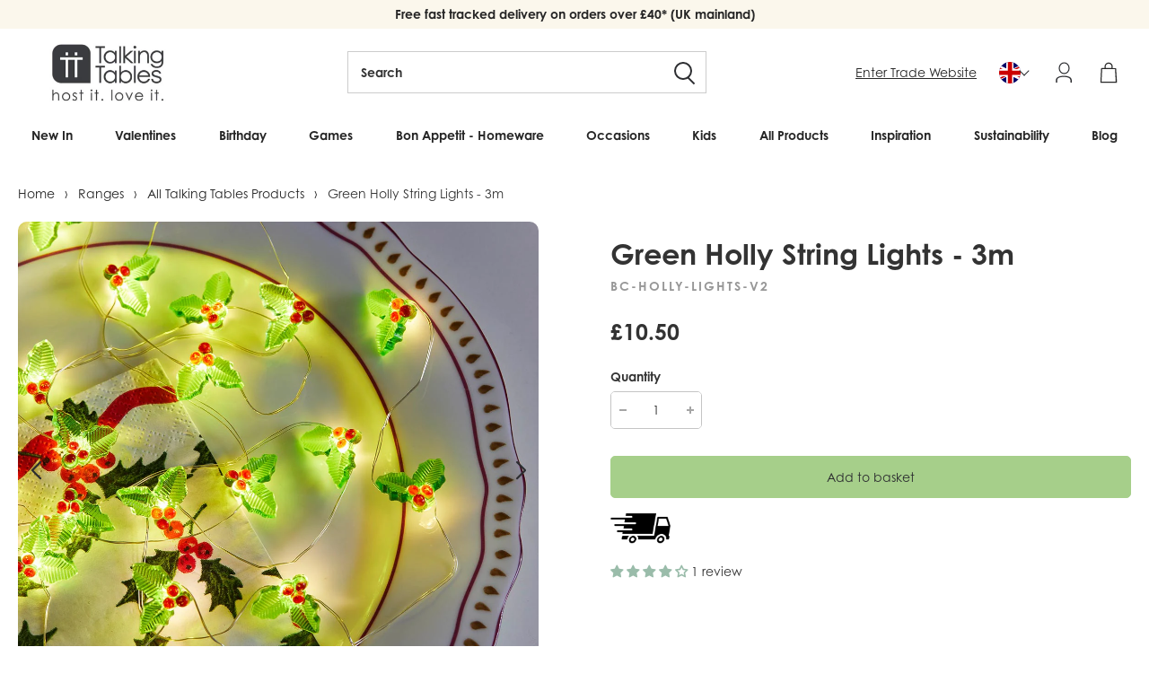

--- FILE ---
content_type: text/html; charset=utf-8
request_url: https://www.talkingtables.co.uk/products/botanical-holly-string-lights-3m
body_size: 85150
content:
<!doctype html>
<!--[if lt IE 7]> <html class="no-js lt-ie9 lt-ie8 lt-ie7" lang="en"> <![endif]-->
<!--[if IE 7]> <html class="no-js lt-ie9 lt-ie8" lang="en"> <![endif]-->
<!--[if IE 8]> <html class="no-js lt-ie9" lang="en"> <![endif]-->
<!--[if IE 9 ]> <html class="ie9 no-js"> <![endif]-->
<!-- [if (gt IE 9)|!(IE)]><! -->
<html lang="en-gb" class="no-js">
  <!-- <![endif] -->
  <head>
    <script src="https://www.googleoptimize.com/optimize.js?id=OPT-MNGZRWB"></script>
    <!-- ======================= Pipeline Theme V3.0 ========================= -->
    <meta charset="utf-8">
    <meta http-equiv="X-UA-Compatible" content="IE=edge,chrome=1">
    <link rel="canonical" href="https://www.talkingtables.co.uk/products/botanical-holly-string-lights-3m">

    <!--
      ===================================================== Hreflangs =====================================================
    -->

    <link rel="alternate" href="https://www.talkingtables.co.uk/products/botanical-holly-string-lights-3m" hreflang="x-default">
    <link rel="alternate" href="https://www.talkingtables.co.uk/products/botanical-holly-string-lights-3m" hreflang="en-gb">
    <link rel="alternate" href="https://www.talkingtables.co.uk/products/botanical-holly-string-lights-3m" hreflang="en">
    <link
      rel="alternate"
      href="https://www.talkingtables.com/products/botanical-holly-string-lights-3m"
      hreflang="en-us"
    >
    <link
      rel="alternate"
      href="https://www.talkingtables.eu/products/botanical-holly-string-lights-3m"
      hreflang="en-de"
    >
    <link
      rel="alternate"
      href="https://www.talkingtables.eu/products/botanical-holly-string-lights-3m"
      hreflang="en-fr"
    >
    <link
      rel="alternate"
      href="https://www.talkingtables.eu/products/botanical-holly-string-lights-3m"
      hreflang="en-be"
    >
    <link
      rel="alternate"
      href="https://www.talkingtables.eu/products/botanical-holly-string-lights-3m"
      hreflang="en-it"
    >
    <link
      rel="alternate"
      href="https://www.talkingtables.eu/products/botanical-holly-string-lights-3m"
      hreflang="en-es"
    >
    <link
      rel="alternate"
      href="https://www.talkingtables.eu/products/botanical-holly-string-lights-3m"
      hreflang="en-nl"
    >
    <link
      rel="alternate"
      href="https://www.talkingtables.eu/products/botanical-holly-string-lights-3m"
      hreflang="en-ie"
    >
    <link
      rel="alternate"
      href="https://www.talkingtables.eu/products/botanical-holly-string-lights-3m"
      hreflang="en-pt"
    >

    
 
<meta name="twitter:site" content="@TalkingTables" />


  <meta name="twitter:card" content="product" />
  <meta name="twitter:title" content="Green Holly String Lights - 3m" />
  <meta name="twitter:description" content="About Green Holly String Lights – 3m:Bring festive sparkle to your home with these green holly string lights. Featuring classic holly leaves with bright red berries, the 3-metre string is lit with warm LEDs to add a cosy glow to your Christmas décor. Perfect for draping across the table, mantel or tree.Size: 3m Length (30 LED Lights)Battery Type: 3 x" />
  <meta name="twitter:image" content="//www.talkingtables.co.uk/cdn/shop/files/BC-HOLLY-LIGHTS-V2_large.jpg?v=1760645315" />
  <meta name="twitter:label1" content="Price" />
  <meta name="twitter:data1" content="£10.50 GBP" />
  
  <meta name="twitter:label2" content="Brand" />
  <meta name="twitter:data2" content="Talking Tables UK" />
  


    <!-- =====================Facebook Domain Verification===================== -->
    <meta name="facebook-domain-verification" content="r7ky41ij5b8x9t0gg3q83yczaavqjn">

    <meta name="google-site-verification" content="0zUTzoGuPA7jx_a-avk_IrtWieyxQDFlqSBHF-cvdKU">

    <meta name="google-site-verification" content="rCRiHO9MrbNH4Yg-eLIHldzVykX1v6IribTLkkNCPjA">

    <script type="text/javascript">
      (function (c, l, a, r, i, t, y) {
        c[a] =
          c[a] ||
          function () {
            (c[a].q = c[a].q || []).push(arguments);
          };
        t = l.createElement(r);
        t.async = 1;
        t.src = 'https://www.clarity.ms/tag/' + i;
        y = l.getElementsByTagName(r)[0];
        y.parentNode.insertBefore(t, y);
      })(window, document, 'clarity', 'script', 'lbbu724m6r');
    </script>

    <!--
      ================================================GOOGLE TAG MANAGER=====================================================
    -->
    <!-- Google Tag Manager -->
    <script>
      (function (w, d, s, l, i) {
        w[l] = w[l] || [];
        w[l].push({ 'gtm.start': new Date().getTime(), event: 'gtm.js' });
        var f = d.getElementsByTagName(s)[0],
          j = d.createElement(s),
          dl = l != 'dataLayer' ? '&l=' + l : '';
        j.async = true;
        j.src = 'https://www.googletagmanager.com/gtm.js?id=' + i + dl;
        f.parentNode.insertBefore(j, f);
      })(window, document, 'script', 'dataLayer', 'GTM-KL68QMT');
    </script>
    <!-- End Google Tag Manager -->

    
      <link rel="shortcut icon" href="//www.talkingtables.co.uk/cdn/shop/files/TT_32x32.png?v=1657032493" type="image/png">
    

    <!-- Title and description ================================================ -->
    
    <title>
      Green Holly String Lights - 3m
      
      
       &ndash; Talking Tables UK Public
    </title>

    
      <meta name="description" content="About Green Holly String Lights – 3m:Bring festive sparkle to your home with these green holly string lights. Featuring classic holly leaves with bright red berries, the 3-metre string is lit with warm LEDs to add a cosy glow to your Christmas décor. Perfect for draping across the table, mantel or tree. Size: 3m Length">
    

    <!-- Helpers ============================================================== -->

    <meta name="viewport" content="width=device-width,initial-scale=1">
    <meta name="theme-color" content="#262626">

    <script src="//www.talkingtables.co.uk/cdn/shop/t/363/assets/swiper-bundle.min.js?v=146640479871518466531763985838" defer="defer"></script>
    <link href="//www.talkingtables.co.uk/cdn/shop/t/363/assets/swiper-bundle.min.css?v=4218531952913595491763985839" rel="stylesheet" type="text/css" media="all" />

    <!-- CSS ================================================================== -->
    <link href="//www.talkingtables.co.uk/cdn/shop/t/363/assets/style.scss.css?v=5759524681697327521763986038" rel="stylesheet" type="text/css" media="all" />
    <link href="//www.talkingtables.co.uk/cdn/shop/t/363/assets/theme.css?v=165037622880972489681763985839" rel="stylesheet" type="text/css" media="all" />

    <script src="//www.talkingtables.co.uk/cdn/shop/t/363/assets/lazysizes.min.js?v=155223123402716617051763985838" async="async"></script>
    <script src="//www.talkingtables.co.uk/cdn/shop/t/363/assets/plugins.js?v=148375434592920139191763985843" type="text/javascript"></script>
<script>
      var theme = {
        strings: {
          addToCart: "Add to basket",
          soldOut: "Sold Out",
          membership: "Join Now",
          unavailable: "Unavailable",
          quantity: "Quantity",
          cart: {
            shipping_at_checkout: "Calculated at checkout",
            free_shipping: "Calculated at checkout",
            continue: "Continue shopping",
            checkout: "Checkout"
          }
        },
        discountModifier: 1.0,
        moneyFormat: "£{{amount}}",
        moneyFormatNoDecimals: "£{{amount_no_decimals}}"
      }
    </script>

    

    <script src="//www.talkingtables.co.uk/cdn/shopifycloud/storefront/assets/themes_support/shopify_common-5f594365.js" type="text/javascript"></script>

    <link rel="stylesheet" href="https://use.typekit.net/rlq4iwq.css">

    <!-- Header hook for plugins ============================================== -->
    <script type='text/javascript' src='https://www.talkingtables.co.uk/apps/wlm/js/wlm-1.1.js'></script>


 
 









<style type="text/css">.wlm-message-pnf{text-align:center;}#wlm-pwd-form {padding: 30px 0;text-align: center}#wlm-wrapper,.wlm-form-holder {display: inline-block}#wlm-pwd-error {display: none;color: #fb8077;text-align: left}#wlm-pwd-error.wlm-error {border: 1px solid #fb8077}#wlm-pwd-form-button {display: inline-block!important;height: auto!important;padding: 8px 15px!important;background: #777;border-radius: 3px!important;color: #fff!important;text-decoration: none!important;vertical-align: top}.wlm-instantclick-fix,.wlm-item-selector {position: absolute;z-index: -999;display: none;height: 0;width: 0;font-size: 0;line-height: 0}</style>





















        
      <script type='text/javascript'>
      
        wlm.navigateByLocation();
      
      wlm.jq(document).ready(function(){
        wlm.removeLinks();
      });
    </script>
    
    
    <script>window.performance && window.performance.mark && window.performance.mark('shopify.content_for_header.start');</script><meta id="shopify-digital-wallet" name="shopify-digital-wallet" content="/26361632/digital_wallets/dialog">
<meta name="shopify-checkout-api-token" content="784c79d069f076d382bbbdb70f9136f7">
<meta id="in-context-paypal-metadata" data-shop-id="26361632" data-venmo-supported="false" data-environment="production" data-locale="en_US" data-paypal-v4="true" data-currency="GBP">
<link rel="alternate" type="application/json+oembed" href="https://www.talkingtables.co.uk/products/botanical-holly-string-lights-3m.oembed">
<script async="async" src="/checkouts/internal/preloads.js?locale=en-GB"></script>
<link rel="preconnect" href="https://shop.app" crossorigin="anonymous">
<script async="async" src="https://shop.app/checkouts/internal/preloads.js?locale=en-GB&shop_id=26361632" crossorigin="anonymous"></script>
<script id="apple-pay-shop-capabilities" type="application/json">{"shopId":26361632,"countryCode":"GB","currencyCode":"GBP","merchantCapabilities":["supports3DS"],"merchantId":"gid:\/\/shopify\/Shop\/26361632","merchantName":"Talking Tables UK Public","requiredBillingContactFields":["postalAddress","email","phone"],"requiredShippingContactFields":["postalAddress","email","phone"],"shippingType":"shipping","supportedNetworks":["visa","maestro","masterCard","amex","discover","elo"],"total":{"type":"pending","label":"Talking Tables UK Public","amount":"1.00"},"shopifyPaymentsEnabled":true,"supportsSubscriptions":true}</script>
<script id="shopify-features" type="application/json">{"accessToken":"784c79d069f076d382bbbdb70f9136f7","betas":["rich-media-storefront-analytics"],"domain":"www.talkingtables.co.uk","predictiveSearch":true,"shopId":26361632,"locale":"en"}</script>
<script>var Shopify = Shopify || {};
Shopify.shop = "talking-tables-uk-public.myshopify.com";
Shopify.locale = "en";
Shopify.currency = {"active":"GBP","rate":"1.0"};
Shopify.country = "GB";
Shopify.theme = {"name":"Homepage Changes | TT 31.12.25","id":139981848756,"schema_name":"Pipeline","schema_version":"3.0","theme_store_id":null,"role":"main"};
Shopify.theme.handle = "null";
Shopify.theme.style = {"id":null,"handle":null};
Shopify.cdnHost = "www.talkingtables.co.uk/cdn";
Shopify.routes = Shopify.routes || {};
Shopify.routes.root = "/";</script>
<script type="module">!function(o){(o.Shopify=o.Shopify||{}).modules=!0}(window);</script>
<script>!function(o){function n(){var o=[];function n(){o.push(Array.prototype.slice.apply(arguments))}return n.q=o,n}var t=o.Shopify=o.Shopify||{};t.loadFeatures=n(),t.autoloadFeatures=n()}(window);</script>
<script>
  window.ShopifyPay = window.ShopifyPay || {};
  window.ShopifyPay.apiHost = "shop.app\/pay";
  window.ShopifyPay.redirectState = null;
</script>
<script id="shop-js-analytics" type="application/json">{"pageType":"product"}</script>
<script defer="defer" async type="module" src="//www.talkingtables.co.uk/cdn/shopifycloud/shop-js/modules/v2/client.init-shop-cart-sync_C5BV16lS.en.esm.js"></script>
<script defer="defer" async type="module" src="//www.talkingtables.co.uk/cdn/shopifycloud/shop-js/modules/v2/chunk.common_CygWptCX.esm.js"></script>
<script type="module">
  await import("//www.talkingtables.co.uk/cdn/shopifycloud/shop-js/modules/v2/client.init-shop-cart-sync_C5BV16lS.en.esm.js");
await import("//www.talkingtables.co.uk/cdn/shopifycloud/shop-js/modules/v2/chunk.common_CygWptCX.esm.js");

  window.Shopify.SignInWithShop?.initShopCartSync?.({"fedCMEnabled":true,"windoidEnabled":true});

</script>
<script>
  window.Shopify = window.Shopify || {};
  if (!window.Shopify.featureAssets) window.Shopify.featureAssets = {};
  window.Shopify.featureAssets['shop-js'] = {"shop-cart-sync":["modules/v2/client.shop-cart-sync_ZFArdW7E.en.esm.js","modules/v2/chunk.common_CygWptCX.esm.js"],"init-fed-cm":["modules/v2/client.init-fed-cm_CmiC4vf6.en.esm.js","modules/v2/chunk.common_CygWptCX.esm.js"],"shop-button":["modules/v2/client.shop-button_tlx5R9nI.en.esm.js","modules/v2/chunk.common_CygWptCX.esm.js"],"shop-cash-offers":["modules/v2/client.shop-cash-offers_DOA2yAJr.en.esm.js","modules/v2/chunk.common_CygWptCX.esm.js","modules/v2/chunk.modal_D71HUcav.esm.js"],"init-windoid":["modules/v2/client.init-windoid_sURxWdc1.en.esm.js","modules/v2/chunk.common_CygWptCX.esm.js"],"shop-toast-manager":["modules/v2/client.shop-toast-manager_ClPi3nE9.en.esm.js","modules/v2/chunk.common_CygWptCX.esm.js"],"init-shop-email-lookup-coordinator":["modules/v2/client.init-shop-email-lookup-coordinator_B8hsDcYM.en.esm.js","modules/v2/chunk.common_CygWptCX.esm.js"],"init-shop-cart-sync":["modules/v2/client.init-shop-cart-sync_C5BV16lS.en.esm.js","modules/v2/chunk.common_CygWptCX.esm.js"],"avatar":["modules/v2/client.avatar_BTnouDA3.en.esm.js"],"pay-button":["modules/v2/client.pay-button_FdsNuTd3.en.esm.js","modules/v2/chunk.common_CygWptCX.esm.js"],"init-customer-accounts":["modules/v2/client.init-customer-accounts_DxDtT_ad.en.esm.js","modules/v2/client.shop-login-button_C5VAVYt1.en.esm.js","modules/v2/chunk.common_CygWptCX.esm.js","modules/v2/chunk.modal_D71HUcav.esm.js"],"init-shop-for-new-customer-accounts":["modules/v2/client.init-shop-for-new-customer-accounts_ChsxoAhi.en.esm.js","modules/v2/client.shop-login-button_C5VAVYt1.en.esm.js","modules/v2/chunk.common_CygWptCX.esm.js","modules/v2/chunk.modal_D71HUcav.esm.js"],"shop-login-button":["modules/v2/client.shop-login-button_C5VAVYt1.en.esm.js","modules/v2/chunk.common_CygWptCX.esm.js","modules/v2/chunk.modal_D71HUcav.esm.js"],"init-customer-accounts-sign-up":["modules/v2/client.init-customer-accounts-sign-up_CPSyQ0Tj.en.esm.js","modules/v2/client.shop-login-button_C5VAVYt1.en.esm.js","modules/v2/chunk.common_CygWptCX.esm.js","modules/v2/chunk.modal_D71HUcav.esm.js"],"shop-follow-button":["modules/v2/client.shop-follow-button_Cva4Ekp9.en.esm.js","modules/v2/chunk.common_CygWptCX.esm.js","modules/v2/chunk.modal_D71HUcav.esm.js"],"checkout-modal":["modules/v2/client.checkout-modal_BPM8l0SH.en.esm.js","modules/v2/chunk.common_CygWptCX.esm.js","modules/v2/chunk.modal_D71HUcav.esm.js"],"lead-capture":["modules/v2/client.lead-capture_Bi8yE_yS.en.esm.js","modules/v2/chunk.common_CygWptCX.esm.js","modules/v2/chunk.modal_D71HUcav.esm.js"],"shop-login":["modules/v2/client.shop-login_D6lNrXab.en.esm.js","modules/v2/chunk.common_CygWptCX.esm.js","modules/v2/chunk.modal_D71HUcav.esm.js"],"payment-terms":["modules/v2/client.payment-terms_CZxnsJam.en.esm.js","modules/v2/chunk.common_CygWptCX.esm.js","modules/v2/chunk.modal_D71HUcav.esm.js"]};
</script>
<script>(function() {
  var isLoaded = false;
  function asyncLoad() {
    if (isLoaded) return;
    isLoaded = true;
    var urls = ["https:\/\/shipsell.laralancer.com\/scripts\/ship-9667a1b9899cbb98003f48816d481e3b-sell.js?shop=talking-tables-uk-public.myshopify.com","https:\/\/gdprcdn.b-cdn.net\/js\/gdpr_cookie_consent.min.js?shop=talking-tables-uk-public.myshopify.com","https:\/\/shopify.rakutenadvertising.io\/rakuten_advertising.js?shop=talking-tables-uk-public.myshopify.com","https:\/\/tag.rmp.rakuten.com\/125251.ct.js?shop=talking-tables-uk-public.myshopify.com","https:\/\/ecommplugins-scripts.trustpilot.com\/v2.1\/js\/header.min.js?settings=eyJrZXkiOiJGTGxQNzQycXB3UTdKVXlNIiwicyI6InNrdSJ9\u0026v=2.5\u0026shop=talking-tables-uk-public.myshopify.com","https:\/\/ecommplugins-trustboxsettings.trustpilot.com\/talking-tables-uk-public.myshopify.com.js?settings=1753799968485\u0026shop=talking-tables-uk-public.myshopify.com","https:\/\/widget.trustpilot.com\/bootstrap\/v5\/tp.widget.sync.bootstrap.min.js?shop=talking-tables-uk-public.myshopify.com","https:\/\/storage.nfcube.com\/instafeed-cbd12dd0d40667c5397629a3ee1b4a9d.js?shop=talking-tables-uk-public.myshopify.com","\/\/cdn.shopify.com\/proxy\/168acfd90f38f89d1e1b3079680a6eedc8939593b8f7c242ab7dba46ffd6ac39\/api.kimonix.com\/kimonix_analytics.js?shop=talking-tables-uk-public.myshopify.com\u0026sp-cache-control=cHVibGljLCBtYXgtYWdlPTkwMA","\/\/cdn.shopify.com\/proxy\/017f64f5cdbe62f9afb3fbf6a2b2f5d093af4bdc1d3d84b4757a15591c5ef803\/api.kimonix.com\/kimonix_void_script.js?shop=talking-tables-uk-public.myshopify.com\u0026sp-cache-control=cHVibGljLCBtYXgtYWdlPTkwMA","https:\/\/ecommplugins-scripts.trustpilot.com\/v2.1\/js\/success.min.js?settings=eyJrZXkiOiJGTGxQNzQycXB3UTdKVXlNIiwicyI6InNrdSIsInQiOlsib3JkZXJzL3BhaWQiLCJ0cnVzdHBpbG90T3JkZXJDb25maXJtZWQiXSwidiI6IiIsImEiOiIifQ==\u0026shop=talking-tables-uk-public.myshopify.com"];
    for (var i = 0; i < urls.length; i++) {
      var s = document.createElement('script');
      s.type = 'text/javascript';
      s.async = true;
      s.src = urls[i];
      var x = document.getElementsByTagName('script')[0];
      x.parentNode.insertBefore(s, x);
    }
  };
  if(window.attachEvent) {
    window.attachEvent('onload', asyncLoad);
  } else {
    window.addEventListener('load', asyncLoad, false);
  }
})();</script>
<script id="__st">var __st={"a":26361632,"offset":0,"reqid":"ab983902-1e0c-442b-97e4-3a0a48a7f98f-1768722094","pageurl":"www.talkingtables.co.uk\/products\/botanical-holly-string-lights-3m","u":"4b1e054a2e7e","p":"product","rtyp":"product","rid":6926828732596};</script>
<script>window.ShopifyPaypalV4VisibilityTracking = true;</script>
<script id="captcha-bootstrap">!function(){'use strict';const t='contact',e='account',n='new_comment',o=[[t,t],['blogs',n],['comments',n],[t,'customer']],c=[[e,'customer_login'],[e,'guest_login'],[e,'recover_customer_password'],[e,'create_customer']],r=t=>t.map((([t,e])=>`form[action*='/${t}']:not([data-nocaptcha='true']) input[name='form_type'][value='${e}']`)).join(','),a=t=>()=>t?[...document.querySelectorAll(t)].map((t=>t.form)):[];function s(){const t=[...o],e=r(t);return a(e)}const i='password',u='form_key',d=['recaptcha-v3-token','g-recaptcha-response','h-captcha-response',i],f=()=>{try{return window.sessionStorage}catch{return}},m='__shopify_v',_=t=>t.elements[u];function p(t,e,n=!1){try{const o=window.sessionStorage,c=JSON.parse(o.getItem(e)),{data:r}=function(t){const{data:e,action:n}=t;return t[m]||n?{data:e,action:n}:{data:t,action:n}}(c);for(const[e,n]of Object.entries(r))t.elements[e]&&(t.elements[e].value=n);n&&o.removeItem(e)}catch(o){console.error('form repopulation failed',{error:o})}}const l='form_type',E='cptcha';function T(t){t.dataset[E]=!0}const w=window,h=w.document,L='Shopify',v='ce_forms',y='captcha';let A=!1;((t,e)=>{const n=(g='f06e6c50-85a8-45c8-87d0-21a2b65856fe',I='https://cdn.shopify.com/shopifycloud/storefront-forms-hcaptcha/ce_storefront_forms_captcha_hcaptcha.v1.5.2.iife.js',D={infoText:'Protected by hCaptcha',privacyText:'Privacy',termsText:'Terms'},(t,e,n)=>{const o=w[L][v],c=o.bindForm;if(c)return c(t,g,e,D).then(n);var r;o.q.push([[t,g,e,D],n]),r=I,A||(h.body.append(Object.assign(h.createElement('script'),{id:'captcha-provider',async:!0,src:r})),A=!0)});var g,I,D;w[L]=w[L]||{},w[L][v]=w[L][v]||{},w[L][v].q=[],w[L][y]=w[L][y]||{},w[L][y].protect=function(t,e){n(t,void 0,e),T(t)},Object.freeze(w[L][y]),function(t,e,n,w,h,L){const[v,y,A,g]=function(t,e,n){const i=e?o:[],u=t?c:[],d=[...i,...u],f=r(d),m=r(i),_=r(d.filter((([t,e])=>n.includes(e))));return[a(f),a(m),a(_),s()]}(w,h,L),I=t=>{const e=t.target;return e instanceof HTMLFormElement?e:e&&e.form},D=t=>v().includes(t);t.addEventListener('submit',(t=>{const e=I(t);if(!e)return;const n=D(e)&&!e.dataset.hcaptchaBound&&!e.dataset.recaptchaBound,o=_(e),c=g().includes(e)&&(!o||!o.value);(n||c)&&t.preventDefault(),c&&!n&&(function(t){try{if(!f())return;!function(t){const e=f();if(!e)return;const n=_(t);if(!n)return;const o=n.value;o&&e.removeItem(o)}(t);const e=Array.from(Array(32),(()=>Math.random().toString(36)[2])).join('');!function(t,e){_(t)||t.append(Object.assign(document.createElement('input'),{type:'hidden',name:u})),t.elements[u].value=e}(t,e),function(t,e){const n=f();if(!n)return;const o=[...t.querySelectorAll(`input[type='${i}']`)].map((({name:t})=>t)),c=[...d,...o],r={};for(const[a,s]of new FormData(t).entries())c.includes(a)||(r[a]=s);n.setItem(e,JSON.stringify({[m]:1,action:t.action,data:r}))}(t,e)}catch(e){console.error('failed to persist form',e)}}(e),e.submit())}));const S=(t,e)=>{t&&!t.dataset[E]&&(n(t,e.some((e=>e===t))),T(t))};for(const o of['focusin','change'])t.addEventListener(o,(t=>{const e=I(t);D(e)&&S(e,y())}));const B=e.get('form_key'),M=e.get(l),P=B&&M;t.addEventListener('DOMContentLoaded',(()=>{const t=y();if(P)for(const e of t)e.elements[l].value===M&&p(e,B);[...new Set([...A(),...v().filter((t=>'true'===t.dataset.shopifyCaptcha))])].forEach((e=>S(e,t)))}))}(h,new URLSearchParams(w.location.search),n,t,e,['guest_login'])})(!0,!1)}();</script>
<script integrity="sha256-4kQ18oKyAcykRKYeNunJcIwy7WH5gtpwJnB7kiuLZ1E=" data-source-attribution="shopify.loadfeatures" defer="defer" src="//www.talkingtables.co.uk/cdn/shopifycloud/storefront/assets/storefront/load_feature-a0a9edcb.js" crossorigin="anonymous"></script>
<script crossorigin="anonymous" defer="defer" src="//www.talkingtables.co.uk/cdn/shopifycloud/storefront/assets/shopify_pay/storefront-65b4c6d7.js?v=20250812"></script>
<script data-source-attribution="shopify.dynamic_checkout.dynamic.init">var Shopify=Shopify||{};Shopify.PaymentButton=Shopify.PaymentButton||{isStorefrontPortableWallets:!0,init:function(){window.Shopify.PaymentButton.init=function(){};var t=document.createElement("script");t.src="https://www.talkingtables.co.uk/cdn/shopifycloud/portable-wallets/latest/portable-wallets.en.js",t.type="module",document.head.appendChild(t)}};
</script>
<script data-source-attribution="shopify.dynamic_checkout.buyer_consent">
  function portableWalletsHideBuyerConsent(e){var t=document.getElementById("shopify-buyer-consent"),n=document.getElementById("shopify-subscription-policy-button");t&&n&&(t.classList.add("hidden"),t.setAttribute("aria-hidden","true"),n.removeEventListener("click",e))}function portableWalletsShowBuyerConsent(e){var t=document.getElementById("shopify-buyer-consent"),n=document.getElementById("shopify-subscription-policy-button");t&&n&&(t.classList.remove("hidden"),t.removeAttribute("aria-hidden"),n.addEventListener("click",e))}window.Shopify?.PaymentButton&&(window.Shopify.PaymentButton.hideBuyerConsent=portableWalletsHideBuyerConsent,window.Shopify.PaymentButton.showBuyerConsent=portableWalletsShowBuyerConsent);
</script>
<script data-source-attribution="shopify.dynamic_checkout.cart.bootstrap">document.addEventListener("DOMContentLoaded",(function(){function t(){return document.querySelector("shopify-accelerated-checkout-cart, shopify-accelerated-checkout")}if(t())Shopify.PaymentButton.init();else{new MutationObserver((function(e,n){t()&&(Shopify.PaymentButton.init(),n.disconnect())})).observe(document.body,{childList:!0,subtree:!0})}}));
</script>
<link id="shopify-accelerated-checkout-styles" rel="stylesheet" media="screen" href="https://www.talkingtables.co.uk/cdn/shopifycloud/portable-wallets/latest/accelerated-checkout-backwards-compat.css" crossorigin="anonymous">
<style id="shopify-accelerated-checkout-cart">
        #shopify-buyer-consent {
  margin-top: 1em;
  display: inline-block;
  width: 100%;
}

#shopify-buyer-consent.hidden {
  display: none;
}

#shopify-subscription-policy-button {
  background: none;
  border: none;
  padding: 0;
  text-decoration: underline;
  font-size: inherit;
  cursor: pointer;
}

#shopify-subscription-policy-button::before {
  box-shadow: none;
}

      </style>

<script>window.performance && window.performance.mark && window.performance.mark('shopify.content_for_header.end');</script>
    <!-- LHREPLACED -->

    <style>
      :root{
        --ttTextColor: #2C2D30;
        --ttBackgroundColor: #FBF7EC
      }
    </style>

    <meta name="google-site-verification" content="HMKtw-lwd3v-n4TqTJ_ynZGTQ3h8exLSZALtu1pNf8E">

    <!-- Global Site Tag (gtag.js) - Google AdWords: 950491803 -->
    <script async src="https://www.googletagmanager.com/gtag/js?id=AW-950491803"></script>
    <script>
      window.dataLayer = window.dataLayer || [];
      function gtag() {
        dataLayer.push(arguments);
      }
      gtag('js', new Date());
      gtag('config', 'AW-950491803', { send_page_view: false });
    </script>

    
      <link rel="preload" id="opinew-font-awesome" href="https://opinewcdn.s3-eu-west-1.amazonaws.com/styles/opw-icons/style.css" as="style" onload="this.onload=null;this.rel='stylesheet'">
<noscript><link rel="stylesheet" href="https://opinewcdn.s3-eu-west-1.amazonaws.com/styles/opw-icons/style.css"></noscript>
<style id='opinew_product_plugin_css'>
    .stars-color {
        color:#FFC617;
    }
    .opinew-stars-plugin-link {
        cursor: pointer;
    }
    
    .opw-widget-wrapper-default {
        max-width: 1200px;
        margin: 0 auto;
    }
    
            #opinew-stars-plugin-product {
                text-align:left;
            }
            
            .opinew-stars-plugin-product-list {
                text-align:left;
            }
            
        .opinew-list-stars-disable {
            display:none;
        }
        .opinew-product-page-stars-disable {
            display:none;
        }
         @import url(https://cdn.opinew.com/styles/opw-icons/style.css);.v-card[data-v-47f23359]{margin-top:100px;margin-right:1rem;margin-left:1rem}.text-white[data-v-47f23359]{color:#fff}

/*! normalize.css v7.0.0 | MIT License | github.com/necolas/normalize.css */html[data-v-08251308]{line-height:1.15;-ms-text-size-adjust:100%;-webkit-text-size-adjust:100%}body[data-v-08251308]{margin:0}nav[data-v-08251308],section[data-v-08251308]{display:block}h1[data-v-08251308]{font-size:2em;margin:.67em 0}figcaption[data-v-08251308],main[data-v-08251308]{display:block}hr[data-v-08251308]{box-sizing:initial;height:0;overflow:visible}pre[data-v-08251308]{font-family:monospace,monospace;font-size:1em}a[data-v-08251308]{background-color:initial;-webkit-text-decoration-skip:objects}strong[data-v-08251308]{font-weight:inherit;font-weight:bolder}code[data-v-08251308]{font-family:monospace,monospace;font-size:1em}video[data-v-08251308]{display:inline-block}img[data-v-08251308]{border-style:none}svg[data-v-08251308]:not(:root){overflow:hidden}button[data-v-08251308],input[data-v-08251308],select[data-v-08251308],textarea[data-v-08251308]{font-family:sans-serif;font-size:100%;line-height:1.15;margin:0}button[data-v-08251308],input[data-v-08251308]{overflow:visible}button[data-v-08251308],select[data-v-08251308]{text-transform:none}[type=reset][data-v-08251308],[type=submit][data-v-08251308],button[data-v-08251308],html [type=button][data-v-08251308]{-webkit-appearance:button}[type=button][data-v-08251308]::-moz-focus-inner,[type=reset][data-v-08251308]::-moz-focus-inner,[type=submit][data-v-08251308]::-moz-focus-inner,button[data-v-08251308]::-moz-focus-inner{border-style:none;padding:0}[type=button][data-v-08251308]:-moz-focusring,[type=reset][data-v-08251308]:-moz-focusring,[type=submit][data-v-08251308]:-moz-focusring,button[data-v-08251308]:-moz-focusring{outline:1px dotted ButtonText}textarea[data-v-08251308]{overflow:auto}[type=checkbox][data-v-08251308],[type=radio][data-v-08251308]{box-sizing:border-box;padding:0}[type=number][data-v-08251308]::-webkit-inner-spin-button,[type=number][data-v-08251308]::-webkit-outer-spin-button{height:auto}[type=search][data-v-08251308]{-webkit-appearance:textfield;outline-offset:-2px}[type=search][data-v-08251308]::-webkit-search-cancel-button,[type=search][data-v-08251308]::-webkit-search-decoration{-webkit-appearance:none}[data-v-08251308]::-webkit-file-upload-button{-webkit-appearance:button;font:inherit}details[data-v-08251308],menu[data-v-08251308]{display:block}canvas[data-v-08251308]{display:inline-block}[hidden][data-v-08251308],template[data-v-08251308]{display:none}html[data-v-08251308]{box-sizing:border-box;font-family:sans-serif}[data-v-08251308],[data-v-08251308]:after,[data-v-08251308]:before{box-sizing:inherit}h1[data-v-08251308],h2[data-v-08251308],h3[data-v-08251308],h4[data-v-08251308],h5[data-v-08251308],p[data-v-08251308],pre[data-v-08251308]{margin:0}button[data-v-08251308]{background:transparent;padding:0}button[data-v-08251308]:focus{outline:1px dotted;outline:5px auto -webkit-focus-ring-color}ul[data-v-08251308]{margin:0}[tabindex="-1"][data-v-08251308]:focus{outline:none!important}[data-v-08251308],[data-v-08251308]:after,[data-v-08251308]:before{border-width:0;border-style:solid;border-color:#dae1e7}img[data-v-08251308]{border-style:solid}[type=button][data-v-08251308],[type=reset][data-v-08251308],[type=submit][data-v-08251308],button[data-v-08251308]{border-radius:0}textarea[data-v-08251308]{resize:vertical}img[data-v-08251308]{max-width:100%}button[data-v-08251308],input[data-v-08251308],select[data-v-08251308],textarea[data-v-08251308]{font-family:inherit}input[data-v-08251308]::placeholder,textarea[data-v-08251308]::placeholder{color:inherit;opacity:.5}[role=button][data-v-08251308],button[data-v-08251308]{cursor:pointer}.opw-appearance-none{-webkit-appearance:none!important;appearance:none!important}.opw-bg-transparent{background-color:initial!important}.opw-bg-grey{background-color:#b8c2cc!important}.opw-bg-grey-light{background-color:#dae1e7!important}.opw-bg-grey-lighter{background-color:#f1f5f8!important}.opw-bg-white{background-color:#fff!important}.opw-bg-green-lighter{background-color:#a2f5bf!important}.hover\:opw-bg-grey:hover{background-color:#b8c2cc!important}.hover\:opw-bg-white:hover{background-color:#fff!important}.opw-border-black{border-color:#22292f!important}.opw-border-grey-light{border-color:#dae1e7!important}.opw-border-green{border-color:#38c172!important}.hover\:opw-border-grey-darkest:hover{border-color:#3d4852!important}.opw-rounded{border-radius:.25rem!important}.opw-rounded-b{border-bottom-right-radius:.25rem!important;border-bottom-left-radius:.25rem!important}.opw-border-solid{border-style:solid!important}.opw-border-0{border-width:0!important}.opw-border{border-width:1px!important}.opw-border-t-4{border-top-width:4px!important}.opw-cursor-pointer{cursor:pointer!important}.opw-cursor-move{cursor:move!important}.opw-block{display:block!important}.opw-inline-block{display:inline-block!important}.opw-hidden{display:none!important}.opw-flex{display:flex!important}.opw-flex-row{flex-direction:row!important}.opw-flex-row-reverse{flex-direction:row-reverse!important}.opw-flex-col{flex-direction:column!important}.opw-flex-wrap{flex-wrap:wrap!important}.opw-items-center{align-items:center!important}.opw-justify-center{justify-content:center!important}.opw-justify-between{justify-content:space-between!important}.opw-content-between{align-content:space-between!important}.opw-flex-none{flex:none!important}.opw-flex-grow{flex-grow:1!important}.opw-flex-no-shrink{flex-shrink:0!important}.opw-float-right{float:right!important}.opw-clearfix:after{content:""!important;display:table!important;clear:both!important}.opw-font-sans{font-family:system-ui,BlinkMacSystemFont,-apple-system,Segoe UI,Montserrat,Oxygen,Ubuntu,Cantarell,Fira Sans,Droid Sans,Helvetica Neue,sans-serif!important}.opw-font-normal{font-weight:400!important}.opw-font-semibold{font-weight:600!important}.opw-font-bold{font-weight:700!important}.opw-h-4{height:1rem!important}.opw-h-8{height:2rem!important}.opw-h-full{height:100%!important}.opw-leading-none{line-height:1!important}.opw-leading-normal{line-height:1.5!important}.opw-m-0{margin:0!important}.opw-m-2{margin:.5rem!important}.opw-m-auto{margin:auto!important}.opw-mx-1{margin-left:.25rem!important;margin-right:.25rem!important}.opw-my-2{margin-top:.5rem!important;margin-bottom:.5rem!important}.opw-mx-2{margin-left:.5rem!important;margin-right:.5rem!important}.opw-my-3{margin-top:.75rem!important;margin-bottom:.75rem!important}.opw-my-4{margin-top:1rem!important;margin-bottom:1rem!important}.opw-mx-4{margin-left:1rem!important;margin-right:1rem!important}.opw-my-6{margin-top:1.5rem!important;margin-bottom:1.5rem!important}.opw-my-auto{margin-top:auto!important;margin-bottom:auto!important}.opw-mx-auto{margin-left:auto!important;margin-right:auto!important}.opw-mt-0{margin-top:0!important}.opw-mt-1{margin-top:.25rem!important}.opw-mb-1{margin-bottom:.25rem!important}.opw-ml-1{margin-left:.25rem!important}.opw-mt-2{margin-top:.5rem!important}.opw-mr-2{margin-right:.5rem!important}.opw-mb-2{margin-bottom:.5rem!important}.opw-ml-2{margin-left:.5rem!important}.opw-mt-3{margin-top:.75rem!important}.opw-mb-3{margin-bottom:.75rem!important}.opw-ml-3{margin-left:.75rem!important}.opw-mt-4{margin-top:1rem!important}.opw-mr-4{margin-right:1rem!important}.opw-mb-4{margin-bottom:1rem!important}.opw-mr-6{margin-right:1.5rem!important}.opw-mb-6{margin-bottom:1.5rem!important}.opw-mt-auto{margin-top:auto!important}.opw-mr-auto{margin-right:auto!important}.opw-ml-auto{margin-left:auto!important}.opw-max-w-sm{max-width:30rem!important}.opw-max-w-md{max-width:40rem!important}.opw-max-w-full{max-width:100%!important}.opw--mx-1{margin-left:-.25rem!important;margin-right:-.25rem!important}.opw--mb-4{margin-bottom:-1rem!important}.opw-overflow-auto{overflow:auto!important}.opw-overflow-hidden{overflow:hidden!important}.opw-p-2{padding:.5rem!important}.opw-p-4{padding:1rem!important}.opw-p-8{padding:2rem!important}.opw-py-1{padding-top:.25rem!important;padding-bottom:.25rem!important}.opw-px-1{padding-left:.25rem!important;padding-right:.25rem!important}.opw-py-2{padding-top:.5rem!important;padding-bottom:.5rem!important}.opw-px-2{padding-left:.5rem!important;padding-right:.5rem!important}.opw-py-3{padding-top:.75rem!important;padding-bottom:.75rem!important}.opw-px-3{padding-left:.75rem!important;padding-right:.75rem!important}.opw-py-4{padding-top:1rem!important;padding-bottom:1rem!important}.opw-px-4{padding-left:1rem!important;padding-right:1rem!important}.opw-py-6{padding-top:1.5rem!important;padding-bottom:1.5rem!important}.opw-px-6{padding-left:1.5rem!important;padding-right:1.5rem!important}.opw-px-8{padding-left:2rem!important;padding-right:2rem!important}.opw-pl-0{padding-left:0!important}.opw-pt-2{padding-top:.5rem!important}.opw-pr-2{padding-right:.5rem!important}.opw-pb-2{padding-bottom:.5rem!important}.opw-pt-4{padding-top:1rem!important}.opw-pb-4{padding-bottom:1rem!important}.opw-fixed{position:fixed!important}.opw-absolute{position:absolute!important}.opw-relative{position:relative!important}.opw-pin{right:0!important;bottom:0!important;left:0!important}.opw-pin,.opw-pin-t{top:0!important}.opw-pin-r{right:0!important}.opw-pin-b{bottom:0!important}.opw-shadow{box-shadow:0 2px 4px 0 rgba(0,0,0,.1)!important}.opw-shadow-md{box-shadow:0 4px 8px 0 rgba(0,0,0,.12),0 2px 4px 0 rgba(0,0,0,.08)!important}.opw-fill-current{fill:currentColor!important}.opw-text-left{text-align:left!important}.opw-text-center{text-align:center!important}.opw-text-right{text-align:right!important}.opw-text-black{color:#22292f!important}.opw-text-grey-darkest{color:#3d4852!important}.opw-text-grey-darker{color:#606f7b!important}.opw-text-grey-dark{color:#8795a1!important}.opw-text-grey{color:#b8c2cc!important}.opw-text-white{color:#fff!important}.opw-text-red-dark{color:#cc1f1a!important}.hover\:opw-text-grey-darkest:hover{color:#3d4852!important}.hover\:opw-text-grey-dark:hover{color:#8795a1!important}.opw-text-sm{font-size:.875rem!important}.opw-text-base{font-size:1rem!important}.opw-text-lg{font-size:1.125rem!important}.opw-text-xl{font-size:1.25rem!important}.opw-text-2xl{font-size:1.5rem!important}.opw-text-4xl{font-size:2.25rem!important}.opw-text-5xl{font-size:3rem!important}.opw-italic{font-style:italic!important}.opw-no-underline{text-decoration:none!important}.opw-tracking-tight{letter-spacing:-.05em!important}.opw-align-top{vertical-align:top!important}.opw-align-middle{vertical-align:middle!important}.opw-whitespace-no-wrap{white-space:nowrap!important}.opw-whitespace-pre-line{white-space:pre-line!important}.opw-w-8{width:2rem!important}.opw-w-auto{width:auto!important}.opw-w-1\/2{width:50%!important}.opw-w-1\/3{width:33.33333%!important}.opw-w-1\/4{width:25%!important}.opw-w-1\/5{width:20%!important}.opw-w-1\/6{width:16.66667%!important}.opw-w-full{width:100%!important}.opw-z-50{z-index:50!important}@media (min-width:320px){.xs\:opw-cursor-move{cursor:move!important}.xs\:opw-hidden{display:none!important}.xs\:opw-mx-auto{margin-left:auto!important;margin-right:auto!important}.xs\:opw-mt-4{margin-top:1rem!important}.xs\:opw-mr-auto{margin-right:auto!important}.xs\:opw-w-full{width:100%!important}}@media (min-width:576px){.sm\:opw-cursor-move{cursor:move!important}.sm\:opw-block{display:block!important}.sm\:opw-hidden{display:none!important}.sm\:opw-inline-flex{display:inline-flex!important}.sm\:opw-mx-6{margin-left:1.5rem!important;margin-right:1.5rem!important}.sm\:opw-mr-0{margin-right:0!important}.sm\:opw-mt-4{margin-top:1rem!important}.sm\:opw-ml-auto{margin-left:auto!important}.sm\:opw-pl-0{padding-left:0!important}.sm\:opw-w-full{width:100%!important}}@media (min-width:768px){.md\:opw-cursor-move{cursor:move!important}.md\:opw-block{display:block!important}.md\:opw-flex-grow{flex-grow:1!important}.md\:opw-float-right{float:right!important}.md\:opw-mt-0{margin-top:0!important}.md\:opw-ml-0{margin-left:0!important}.md\:opw-mt-4{margin-top:1rem!important}.md\:opw-pt-0{padding-top:0!important}.md\:opw-pr-6{padding-right:1.5rem!important}.md\:opw-pl-6{padding-left:1.5rem!important}.md\:opw-w-auto{width:auto!important}.md\:opw-w-1\/2{width:50%!important}.md\:opw-w-1\/3{width:33.33333%!important}}@media (min-width:992px){.lg\:opw-cursor-move{cursor:move!important}.lg\:opw-mt-0{margin-top:0!important}}@media (min-width:1200px){.xl\:opw-cursor-move{cursor:move!important}.xl\:opw-mt-0{margin-top:0!important}.xl\:opw-w-1\/2{width:50%!important}.xl\:opw-w-1\/3{width:33.33333%!important}.xl\:opw-w-1\/4{width:25%!important}.xl\:opw-w-1\/5{width:20%!important}} </style>
<div id='opinew_config_container' style='display:none;' data-opw-lang='{&quot;en&quot;: {&quot;general&quot;: {&quot;reviews&quot;: &quot;Reviews&quot;, &quot;thankYou&quot;: &quot;Thank you&quot;, &quot;exit&quot;: &quot;Exit&quot;}, &quot;navbar&quot;: {&quot;buttonQuestion&quot;: &quot;Ask Question&quot;, &quot;buttonReview&quot;: &quot;Write Review&quot;}, &quot;generalForm&quot;: {&quot;email&quot;: &quot;Email&quot;, &quot;emailPlaceholder&quot;: &quot;ex. joe@example.com&quot;, &quot;postButton&quot;: &quot;Post&quot;}, &quot;reviewForm&quot;: {&quot;name&quot;: &quot;Name&quot;, &quot;namePlaceholder&quot;: &quot;Your name...&quot;, &quot;yourReview&quot;: &quot;Your review&quot;, &quot;yourReviewPlaceholder&quot;: &quot;Your review...&quot;, &quot;addPhotoButton&quot;: &quot;Add a Photo&quot;, &quot;addVideoButton&quot;: &quot;Add a Video&quot;, &quot;uploadVideo&quot;: &quot;Upload Video&quot;, &quot;changePhotoButton&quot;: &quot;Change the Photo&quot;, &quot;thankForReview&quot;: &quot;Thanks! Now check your email and click the confirmation link to make your review appear.&quot;, &quot;shopOwnerApprove&quot;: &quot;Thanks! Your review was sent to the shop owner for approval&quot;, &quot;photos&quot;: &quot;Photos&quot;, &quot;video&quot;: &quot;Video&quot;, &quot;useYoutube&quot;: &quot;Or use a YouTube video&quot;, &quot;youtubeLink&quot;: &quot;YouTube link&quot;, &quot;confirm&quot;: &quot;Confirm&quot;, &quot;close&quot;: &quot;Close&quot;, &quot;youtubePlaceholder&quot;: &quot;www.youtube.com/watch&quot;, &quot;success&quot;: &quot;Success&quot;, &quot;videoSuccess&quot;: &quot;Video was uploaded and will be available for viewing shortly at&quot;}, &quot;questionForm&quot;: {&quot;thankForQuestion&quot;: &quot;Thank you! The Shop has received your question.&quot;, &quot;yourQuestion&quot;: &quot;What is your question?&quot;, &quot;yourQuestionPlaceholder&quot;: &quot;Your question...&quot;, &quot;productVariant&quot;: &quot;Select product variant&quot;, &quot;productVariantPlaceholder&quot;: &quot;Please select one&quot;}, &quot;summaryCard&quot;: {&quot;from&quot;: &quot;from&quot;, &quot;reviews&quot;: &quot;reviews&quot;, &quot;star&quot;: &quot;star&quot;, &quot;allReviews&quot;: &quot;All Reviews&quot;, &quot;customerImages&quot;: &quot;Customer Images&quot;, &quot;customerImagesAndVideos&quot;: &quot;Customer Videos and Images&quot;, &quot;customerVideos&quot;: &quot;Customer Videos&quot;, &quot;filterBy&quot;: &quot;Filter by&quot;, &quot;recent&quot;: &quot;recent&quot;, &quot;photosAndVideos&quot;: &quot;photos &amp; videos&quot;}, &quot;reviewsSection&quot;: {&quot;firstToLeaveReview&quot;: &quot;Be the first one to leave a review!&quot;, &quot;verifiedPurchase&quot;: &quot;Verified purchase&quot;, &quot;showMore&quot;: &quot;show more&quot;, &quot;report&quot;: &quot;Report&quot;, &quot;reviewer&quot;: &quot;Reviewer&quot;}, &quot;pagination&quot;: {&quot;prev&quot;: &quot;Prev&quot;, &quot;next&quot;: &quot;Next&quot;}, &quot;questionsSection&quot;: {&quot;firstToAskQuestion&quot;: &quot;Be the first to ask a question&quot;, &quot;QNASectionHeading&quot;: &quot;Questions &amp; Answers&quot;, &quot;question&quot;: &quot;Question&quot;, &quot;answer&quot;: &quot;Answer&quot;}, &quot;errorMessages&quot;: {&quot;mustBeValidEmail&quot;: &quot;Must be valid e-mail&quot;, &quot;emailRequired&quot;: &quot;E-mail is required&quot;, &quot;nameRequired&quot;: &quot;Name is required&quot;, &quot;starRatingRequired&quot;: &quot;Star rating is required&quot;, &quot;questionRequired&quot;: &quot;Question is required&quot;, &quot;allDetailsMustBeCorrect&quot;: &quot;Please fill in all the details correctly&quot;, &quot;youtubeInvalid&quot;: &quot;Youtube link is invalid&quot;, &quot;sizeTooLarge&quot;: &quot;The size of the video file must be less than 500MB.&quot;, &quot;videoFailed&quot;: &quot;Video upload failed.&quot;}, &quot;reviewsBadge&quot;: {&quot;average&quot;: &quot;Average&quot;, &quot;readOur&quot;: &quot;Read our&quot;}}, &quot;ar&quot;: {&quot;general&quot;: {&quot;reviews&quot;: &quot;\u0627\u0644\u062a\u0639\u0644\u064a\u0642\u0627\u062a&quot;, &quot;thankYou&quot;: &quot;\u0634\u0643\u0631\u0627 \u0644\u0643\u0645&quot;, &quot;exit&quot;: &quot;\u062e\u0631\u0648\u062c&quot;}, &quot;navbar&quot;: {&quot;buttonQuestion&quot;: &quot;\u0627\u0633\u0623\u0644 \u0633\u0624\u0627\u0644\u0627&quot;, &quot;buttonReview&quot;: &quot;\u0627\u0643\u062a\u0628 \u062a\u0639\u0644\u064a\u0642&quot;}, &quot;generalForm&quot;: {&quot;email&quot;: &quot;\u0627\u0644\u0628\u0631\u064a\u062f \u0627\u0644\u0625\u0644\u0643\u062a\u0631\u0648\u0646\u064a&quot;, &quot;emailPlaceholder&quot;: &quot;... joe@example.com&quot;, &quot;postButton&quot;: &quot;\u0625\u0631\u0633\u0627\u0644&quot;}, &quot;reviewForm&quot;: {&quot;name&quot;: &quot;\u0627\u0633\u0645&quot;, &quot;namePlaceholder&quot;: &quot;\u0627\u0633\u0645\u0643...&quot;, &quot;yourReview&quot;: &quot;\u0645\u0631\u0627\u062c\u0639\u062a\u0643&quot;, &quot;yourReviewPlaceholder&quot;: &quot;\u0645\u0631\u0627\u062c\u0639\u062a\u0643...&quot;, &quot;addPhotoButton&quot;: &quot;\u0625\u0636\u0627\u0641\u0629 \u0635\u0648\u0631\u0629&quot;, &quot;addVideoButton&quot;: &quot;\u0623\u0636\u0641 \u0641\u064a\u062f\u064a\u0648&quot;, &quot;uploadVideo&quot;: &quot;\u0631\u0641\u0639 \u0641\u064a\u062f\u064a\u0648&quot;, &quot;changePhotoButton&quot;: &quot;\u062a\u063a\u064a\u064a\u0631 \u0627\u0644\u0635\u0648\u0631\u0629&quot;, &quot;thankForReview&quot;: &quot;\u0634\u0643\u0631! \u062a\u062d\u0642\u0642 \u0627\u0644\u0622\u0646 \u0645\u0646 \u0628\u0631\u064a\u062f\u0643 \u0627\u0644\u0625\u0644\u0643\u062a\u0631\u0648\u0646\u064a \u0648\u0627\u0646\u0642\u0631 \u0639\u0644\u0649 \u0631\u0627\u0628\u0637 \u0627\u0644\u062a\u0623\u0643\u064a\u062f \u0644\u0625\u0638\u0647\u0627\u0631 \u062a\u0639\u0644\u064a\u0642\u0643.&quot;, &quot;shopOwnerApprove&quot;: &quot;\u0634\u0643\u0631! \u062a\u0645 \u0625\u0631\u0633\u0627\u0644 \u0645\u0631\u0627\u062c\u0639\u062a\u0643 \u0625\u0644\u0649 \u0635\u0627\u062d\u0628 \u0627\u0644\u0645\u062a\u062c\u0631 \u0644\u0644\u0645\u0648\u0627\u0641\u0642\u0629 \u0639\u0644\u064a\u0647\u0627&quot;, &quot;photos&quot;: &quot;\u0627\u0644\u0635\u0648\u0631&quot;, &quot;video&quot;: &quot;\u0641\u064a\u062f\u064a\u0648&quot;, &quot;useYoutube&quot;: &quot;\u0623\u0648 \u0627\u0633\u062a\u062e\u062f\u0645 \u0641\u064a\u062f\u064a\u0648 \u064a\u0648\u062a\u064a\u0648\u0628&quot;, &quot;youtubeLink&quot;: &quot;\u0631\u0627\u0628\u0637 \u064a\u0648\u062a\u064a\u0648\u0628&quot;, &quot;confirm&quot;: &quot;\u062a\u0624\u0643\u062f&quot;, &quot;close&quot;: &quot;\u0642\u0631\u064a\u0628&quot;, &quot;youtubePlaceholder&quot;: &quot;www.youtube.com/watch&quot;, &quot;success&quot;: &quot;\u0646\u062c\u0627\u062d&quot;, &quot;videoSuccess&quot;: &quot;\u062a\u0645 \u062a\u062d\u0645\u064a\u0644 \u0627\u0644\u0641\u064a\u062f\u064a\u0648 \u0648\u0633\u064a\u0643\u0648\u0646 \u0645\u062a\u0627\u062d\u064b\u0627 \u0644\u0644\u0639\u0631\u0636 \u0642\u0631\u064a\u0628\u064b\u0627 \u0639\u0644\u0649&quot;}, &quot;questionForm&quot;: {&quot;thankForQuestion&quot;: &quot;\u0634\u0643\u0631\u0627 \u0644\u0643\u0645! \u062a\u0644\u0642\u0649 \u0627\u0644\u0645\u062a\u062c\u0631 \u0633\u0624\u0627\u0644\u0643.&quot;, &quot;yourQuestion&quot;: &quot;\u0645\u0627 \u0647\u0648 \u0633\u0624\u0627\u0644\u0643\u061f&quot;, &quot;yourQuestionPlaceholder&quot;: &quot;\u0633\u0624\u0627\u0644\u0643...&quot;, &quot;productVariant&quot;: &quot;Select product variant&quot;, &quot;productVariantPlaceholder&quot;: &quot;Please select one&quot;}, &quot;summaryCard&quot;: {&quot;from&quot;: &quot;\u0645\u0646&quot;, &quot;reviews&quot;: &quot;\u0627\u0644\u062a\u0639\u0644\u064a\u0642\u0627\u062a&quot;, &quot;star&quot;: &quot;\u0646\u062c\u0645\u0629&quot;, &quot;allReviews&quot;: &quot;\u0643\u0644 \u0627\u0644\u0645\u0631\u0627\u062c\u0639\u0627\u062a&quot;, &quot;customerImages&quot;: &quot;\u0635\u0648\u0631 \u0627\u0644\u0639\u0645\u0644\u0627\u0621&quot;, &quot;customerImagesAndVideos&quot;: &quot;\u0641\u064a\u062f\u064a\u0648 \u0648\u0635\u0648\u0631 \u0627\u0644\u0639\u0645\u0644\u0627\u0621&quot;, &quot;customerVideos&quot;: &quot;\u0641\u064a\u062f\u064a\u0648 \u0627\u0644\u0639\u0645\u0644\u0627\u0621&quot;, &quot;filterBy&quot;: &quot;\u0645\u0635\u0646\u0641 \u0628\u0648\u0627\u0633\u0637\u0629:&quot;, &quot;recent&quot;: &quot;\u0627\u0644\u0623\u062e\u064a\u0631\u0629&quot;, &quot;photosAndVideos&quot;: &quot;\u0627\u0644\u0635\u0648\u0631 \u0648\u0645\u0642\u0627\u0637\u0639 \u0627\u0644\u0641\u064a\u062f\u064a\u0648&quot;}, &quot;reviewsSection&quot;: {&quot;firstToLeaveReview&quot;: &quot;\u0643\u0646 \u0623\u0648\u0644 \u0645\u0646 \u064a\u062a\u0631\u0643 \u062a\u0639\u0644\u064a\u0642!&quot;, &quot;verifiedPurchase&quot;: &quot;\u0627\u0644\u062a\u062d\u0642\u0642 \u0645\u0646 \u0627\u0644\u0634\u0631\u0627\u0621&quot;, &quot;showMore&quot;: &quot;\u0623\u0638\u0647\u0631 \u0627\u0644\u0645\u0632\u064a\u062f&quot;, &quot;report&quot;: &quot;\u0623\u0628\u0644\u063a \u0639\u0646&quot;, &quot;reviewer&quot;: &quot;\u0645\u0631\u0627\u062c\u0639&quot;}, &quot;pagination&quot;: {&quot;prev&quot;: &quot;\u0633\u0627\u0628\u0642&quot;, &quot;next&quot;: &quot;\u0627\u0644\u062a\u0627\u0644\u0649&quot;}, &quot;questionsSection&quot;: {&quot;firstToAskQuestion&quot;: &quot;\u0643\u0646 \u0623\u0648\u0644 \u0645\u0646 \u0637\u0631\u062d \u0633\u0624\u0627\u0644&quot;, &quot;QNASectionHeading&quot;: &quot;\u0623\u0633\u0626\u0644\u0629 \u0648\u0623\u062c\u0648\u0628\u0629&quot;, &quot;question&quot;: &quot;\u0633\u0624\u0627\u0644&quot;, &quot;answer&quot;: &quot;\u0625\u062c\u0627\u0628\u0629&quot;}, &quot;errorMessages&quot;: {&quot;mustBeValidEmail&quot;: &quot;\u064a\u062c\u0628 \u0623\u0646 \u064a\u0643\u0648\u0646 \u0627\u0644\u0628\u0631\u064a\u062f \u0627\u0644\u0625\u0644\u0643\u062a\u0631\u0648\u0646\u064a \u0635\u0627\u0644\u062d\u064b\u0627&quot;, &quot;emailRequired&quot;: &quot;\u0627\u0644\u0628\u0631\u064a\u062f \u0627\u0644\u0627\u0644\u0643\u062a\u0631\u0648\u0646\u064a \u0645\u0637\u0644\u0648\u0628&quot;, &quot;nameRequired&quot;: &quot;\u0645\u0637\u0644\u0648\u0628 \u0627\u0633\u0645&quot;, &quot;starRatingRequired&quot;: &quot;\u062a\u0642\u064a\u064a\u0645 \u0627\u0644\u0646\u062c\u0648\u0645 \u0645\u0637\u0644\u0648\u0628&quot;, &quot;questionRequired&quot;: &quot;\u0627\u0644\u0633\u0624\u0627\u0644 \u0645\u0637\u0644\u0648\u0628&quot;, &quot;allDetailsMustBeCorrect&quot;: &quot;\u064a\u0631\u062c\u0649 \u0645\u0644\u0621 \u062c\u0645\u064a\u0639 \u0627\u0644\u062a\u0641\u0627\u0635\u064a\u0644 \u0628\u0634\u0643\u0644 \u0635\u062d\u064a\u062d&quot;, &quot;youtubeInvalid&quot;: &quot;\u0631\u0627\u0628\u0637 \u064a\u0648\u062a\u064a\u0648\u0628 \u063a\u064a\u0631 \u0635\u0627\u0644\u062d&quot;, &quot;sizeTooLarge&quot;: &quot;\u064a\u062c\u0628 \u0623\u0646 \u064a\u0643\u0648\u0646 \u062d\u062c\u0645 \u0645\u0644\u0641 \u0627\u0644\u0641\u064a\u062f\u064a\u0648 \u0623\u0642\u0644 \u0645\u0646 500 \u0645\u064a\u062c\u0627\u0628\u0627\u064a\u062a.&quot;, &quot;videoFailed&quot;: &quot;\u0641\u0634\u0644 \u062a\u062d\u0645\u064a\u0644 \u0627\u0644\u0641\u064a\u062f\u064a\u0648.&quot;}}, &quot;bg&quot;: {&quot;general&quot;: {&quot;reviews&quot;: &quot;Reviews&quot;, &quot;thankYou&quot;: &quot;Thank you&quot;, &quot;exit&quot;: &quot;Exit&quot;}, &quot;navbar&quot;: {&quot;buttonQuestion&quot;: &quot;Ask Question&quot;, &quot;buttonReview&quot;: &quot;Write Review&quot;}, &quot;generalForm&quot;: {&quot;email&quot;: &quot;Email&quot;, &quot;emailPlaceholder&quot;: &quot;ex. joe@example.com&quot;, &quot;postButton&quot;: &quot;Post&quot;}, &quot;reviewForm&quot;: {&quot;name&quot;: &quot;Name&quot;, &quot;namePlaceholder&quot;: &quot;Your name...&quot;, &quot;yourReview&quot;: &quot;Your review&quot;, &quot;yourReviewPlaceholder&quot;: &quot;Your review...&quot;, &quot;addPhotoButton&quot;: &quot;Add a Photo&quot;, &quot;addVideoButton&quot;: &quot;Add a Video&quot;, &quot;uploadVideo&quot;: &quot;Upload Video&quot;, &quot;changePhotoButton&quot;: &quot;Change the Photo&quot;, &quot;thankForReview&quot;: &quot;Thanks! Now check your email and click the confirmation link to make your review appear.&quot;, &quot;shopOwnerApprove&quot;: &quot;Thanks! Your review was sent to the shop owner for approval&quot;, &quot;photos&quot;: &quot;Photos&quot;, &quot;video&quot;: &quot;Video&quot;, &quot;useYoutube&quot;: &quot;Or use a YouTube video&quot;, &quot;youtubeLink&quot;: &quot;YouTube link&quot;, &quot;confirm&quot;: &quot;Confirm&quot;, &quot;close&quot;: &quot;Close&quot;, &quot;youtubePlaceholder&quot;: &quot;www.youtube.com/watch&quot;, &quot;success&quot;: &quot;Success&quot;, &quot;videoSuccess&quot;: &quot;Video was uploaded and will be available for viewing shortly at&quot;}, &quot;questionForm&quot;: {&quot;thankForQuestion&quot;: &quot;Thank you! The Shop has received your question.&quot;, &quot;yourQuestion&quot;: &quot;What is your question?&quot;, &quot;yourQuestionPlaceholder&quot;: &quot;Your question...&quot;, &quot;productVariant&quot;: &quot;Select product variant&quot;, &quot;productVariantPlaceholder&quot;: &quot;Please select one&quot;}, &quot;summaryCard&quot;: {&quot;from&quot;: &quot;from&quot;, &quot;reviews&quot;: &quot;reviews&quot;, &quot;star&quot;: &quot;star&quot;, &quot;allReviews&quot;: &quot;All Reviews&quot;, &quot;customerImages&quot;: &quot;Customer Images&quot;, &quot;customerImagesAndVideos&quot;: &quot;Customer Videos and Images&quot;, &quot;customerVideos&quot;: &quot;Customer Videos&quot;, &quot;filterBy&quot;: &quot;Filter by&quot;, &quot;recent&quot;: &quot;recent&quot;, &quot;photosAndVideos&quot;: &quot;photos &amp; videos&quot;}, &quot;reviewsSection&quot;: {&quot;firstToLeaveReview&quot;: &quot;Be the first one to leave a review!&quot;, &quot;verifiedPurchase&quot;: &quot;Verified purchase&quot;, &quot;showMore&quot;: &quot;show more&quot;, &quot;report&quot;: &quot;Report&quot;, &quot;reviewer&quot;: &quot;Reviewer&quot;}, &quot;pagination&quot;: {&quot;prev&quot;: &quot;Prev&quot;, &quot;next&quot;: &quot;Next&quot;}, &quot;questionsSection&quot;: {&quot;firstToAskQuestion&quot;: &quot;Be the first to ask a question&quot;, &quot;QNASectionHeading&quot;: &quot;Questions &amp; Answers&quot;, &quot;question&quot;: &quot;Question&quot;, &quot;answer&quot;: &quot;Answer&quot;}, &quot;errorMessages&quot;: {&quot;mustBeValidEmail&quot;: &quot;Must be valid e-mail&quot;, &quot;emailRequired&quot;: &quot;E-mail is required&quot;, &quot;nameRequired&quot;: &quot;Name is required&quot;, &quot;starRatingRequired&quot;: &quot;Star rating is required&quot;, &quot;questionRequired&quot;: &quot;Question is required&quot;, &quot;allDetailsMustBeCorrect&quot;: &quot;Please fill in all the details correctly&quot;, &quot;youtubeInvalid&quot;: &quot;Youtube link is invalid&quot;, &quot;sizeTooLarge&quot;: &quot;The size of the video file must be less than 500MB.&quot;, &quot;videoFailed&quot;: &quot;Video upload failed.&quot;}}, &quot;cs&quot;: {&quot;general&quot;: {&quot;reviews&quot;: &quot;Hodnocen\u00ed&quot;, &quot;thankYou&quot;: &quot;D\u011bkujeme&quot;, &quot;exit&quot;: &quot;V\u00fdstup&quot;}, &quot;navbar&quot;: {&quot;buttonQuestion&quot;: &quot;Zeptat se na ot\u00e1zku&quot;, &quot;buttonReview&quot;: &quot;Ohodnotit produkt&quot;}, &quot;generalForm&quot;: {&quot;email&quot;: &quot;E-mail&quot;, &quot;emailPlaceholder&quot;: &quot;nap\u0159. jan.novak@server.cz&quot;, &quot;postButton&quot;: &quot;Odeslat&quot;}, &quot;reviewForm&quot;: {&quot;name&quot;: &quot;Jm\u00e9no&quot;, &quot;namePlaceholder&quot;: &quot;Va\u0161e jm\u00e9no...&quot;, &quot;yourReview&quot;: &quot;Va\u0161e hodnocen\u00ed&quot;, &quot;yourReviewPlaceholder&quot;: &quot;Va\u0161e hodnocen\u00ed...&quot;, &quot;addPhotoButton&quot;: &quot;P\u0159idat obr\u00e1zek&quot;, &quot;addVideoButton&quot;: &quot;P\u0159idat video&quot;, &quot;uploadVideo&quot;: &quot;Nahrajte video&quot;, &quot;changePhotoButton&quot;: &quot;Zm\u011bnit obr\u00e1zek&quot;, &quot;thankForReview&quot;: &quot;D\u011bkujeme! Zkontrolujte si V\u00e1\u0161 e-mail, kam jsme zaslali ov\u011b\u0159ovac\u00ed e-mail - aby se hodnocen\u00ed zobrazilo ostatn\u00edm u\u017eivatel\u016fm, sta\u010d\u00ed kliknout na odkaz v e-mailu.&quot;, &quot;shopOwnerApprove&quot;: &quot;D\u011bkujeme! Va\u0161e recenze byla odesl\u00e1na majiteli obchodu ke schv\u00e1len\u00ed&quot;, &quot;photos&quot;: &quot;Fotky&quot;, &quot;video&quot;: &quot;Video&quot;, &quot;useYoutube&quot;: &quot;Nebo pou\u017eijte video YouTube&quot;, &quot;youtubeLink&quot;: &quot;Odkaz na YouTube&quot;, &quot;confirm&quot;: &quot;Potvrdit&quot;, &quot;close&quot;: &quot;Zav\u0159\u00edt&quot;, &quot;youtubePlaceholder&quot;: &quot;www.youtube.com/watch&quot;, &quot;success&quot;: &quot;\u00dasp\u011bch&quot;, &quot;videoSuccess&quot;: &quot;Video bylo nahr\u00e1no a brzy bude k dispozici ke zhl\u00e9dnut\u00ed na adrese&quot;}, &quot;questionForm&quot;: {&quot;thankForQuestion&quot;: &quot;D\u011bkujeme! Va\u0161e ot\u00e1zka byla p\u0159ed\u00e1na obchodu.&quot;, &quot;yourQuestion&quot;: &quot;Na co se chcete zeptat?&quot;, &quot;yourQuestionPlaceholder&quot;: &quot;Va\u0161e ot\u00e1zka...&quot;, &quot;productVariant&quot;: &quot;Vyberte variantu produktu&quot;, &quot;productVariantPlaceholder&quot;: &quot;Pros\u00edm vyberte jednu z variant&quot;}, &quot;summaryCard&quot;: {&quot;from&quot;: &quot;z celkem&quot;, &quot;reviews&quot;: &quot;hodnocen\u00ed&quot;, &quot;star&quot;: &quot;hv\u011bzd&quot;, &quot;allReviews&quot;: &quot;V\u0161echna Hodnocen\u00ed&quot;, &quot;customerImages&quot;: &quot;Obr\u00e1zky od z\u00e1kazn\u00edk\u016f&quot;, &quot;customerImagesAndVideos&quot;: &quot;Videa a obr\u00e1zky z\u00e1kazn\u00edk\u016f&quot;, &quot;customerVideos&quot;: &quot;Videa z\u00e1kazn\u00edk\u016f&quot;, &quot;filterBy&quot;: &quot;Filtrovat podle&quot;, &quot;recent&quot;: &quot;nejnov\u011bj\u0161\u00ed&quot;, &quot;photosAndVideos&quot;: &quot;fotografie a videa&quot;}, &quot;reviewsSection&quot;: {&quot;firstToLeaveReview&quot;: &quot;Bu\u010fte prvn\u00edm, kdo tento produkt ohodnot\u00ed!&quot;, &quot;verifiedPurchase&quot;: &quot;Ov\u011b\u0159en\u00fd n\u00e1kup&quot;, &quot;showMore&quot;: &quot;zobrazit v\u00edce&quot;, &quot;report&quot;: &quot;Nahl\u00e1sit&quot;, &quot;reviewer&quot;: &quot;Hodnot\u00edc\u00ed&quot;}, &quot;pagination&quot;: {&quot;prev&quot;: &quot;P\u0159edchoz\u00ed&quot;, &quot;next&quot;: &quot;Dal\u0161\u00ed&quot;}, &quot;questionsSection&quot;: {&quot;firstToAskQuestion&quot;: &quot;Bu\u010fte prvn\u00edm, kdo se na n\u011bco zept\u00e1!&quot;, &quot;QNASectionHeading&quot;: &quot;Ot\u00e1zky &amp; odpov\u011bdi&quot;, &quot;question&quot;: &quot;Ot\u00e1zka&quot;, &quot;answer&quot;: &quot;Odpov\u011b\u010f&quot;}, &quot;errorMessages&quot;: {&quot;mustBeValidEmail&quot;: &quot;Zadan\u00fd e-mail mus\u00ed b\u00fdt platn\u00fd&quot;, &quot;emailRequired&quot;: &quot;Je pot\u0159eba zadat e-mail&quot;, &quot;nameRequired&quot;: &quot;Je pot\u0159eba zadat jm\u00e9no&quot;, &quot;starRatingRequired&quot;: &quot;Je pot\u0159eba ohodnotit hv\u011bzdami&quot;, &quot;questionRequired&quot;: &quot;Je pot\u0159eba vyplnit ot\u00e1zku&quot;, &quot;allDetailsMustBeCorrect&quot;: &quot;Vypl\u0148te v\u0161echna pole platn\u00fdmi \u00fadaji.&quot;, &quot;youtubeInvalid&quot;: &quot;Odkaz na YouTube je neplatn\u00fd&quot;, &quot;sizeTooLarge&quot;: &quot;Velikost video souboru mus\u00ed b\u00fdt men\u0161\u00ed ne\u017e 500 MB.&quot;, &quot;videoFailed&quot;: &quot;Nahr\u00e1v\u00e1n\u00ed videa se nezda\u0159ilo.&quot;}}, &quot;da&quot;: {&quot;general&quot;: {&quot;reviews&quot;: &quot;Reviews&quot;, &quot;thankYou&quot;: &quot;Thank you&quot;, &quot;exit&quot;: &quot;Exit&quot;}, &quot;navbar&quot;: {&quot;buttonQuestion&quot;: &quot;Ask Question&quot;, &quot;buttonReview&quot;: &quot;Write Review&quot;}, &quot;generalForm&quot;: {&quot;email&quot;: &quot;Email&quot;, &quot;emailPlaceholder&quot;: &quot;ex. joe@example.com&quot;, &quot;postButton&quot;: &quot;Post&quot;}, &quot;reviewForm&quot;: {&quot;name&quot;: &quot;Name&quot;, &quot;namePlaceholder&quot;: &quot;Your name...&quot;, &quot;yourReview&quot;: &quot;Your review&quot;, &quot;yourReviewPlaceholder&quot;: &quot;Your review...&quot;, &quot;addPhotoButton&quot;: &quot;Add a Photo&quot;, &quot;addVideoButton&quot;: &quot;Add a Video&quot;, &quot;uploadVideo&quot;: &quot;Upload Video&quot;, &quot;changePhotoButton&quot;: &quot;Change the Photo&quot;, &quot;thankForReview&quot;: &quot;Thanks! Now check your email and click the confirmation link to make your review appear.&quot;, &quot;shopOwnerApprove&quot;: &quot;Thanks! Your review was sent to the shop owner for approval&quot;, &quot;photos&quot;: &quot;Photos&quot;, &quot;video&quot;: &quot;Video&quot;, &quot;useYoutube&quot;: &quot;Or use a YouTube video&quot;, &quot;youtubeLink&quot;: &quot;YouTube link&quot;, &quot;confirm&quot;: &quot;Confirm&quot;, &quot;close&quot;: &quot;Close&quot;, &quot;youtubePlaceholder&quot;: &quot;www.youtube.com/watch&quot;, &quot;success&quot;: &quot;Success&quot;, &quot;videoSuccess&quot;: &quot;Video was uploaded and will be available for viewing shortly at&quot;}, &quot;questionForm&quot;: {&quot;thankForQuestion&quot;: &quot;Thank you! The Shop has received your question.&quot;, &quot;yourQuestion&quot;: &quot;What is your question?&quot;, &quot;yourQuestionPlaceholder&quot;: &quot;Your question...&quot;, &quot;productVariant&quot;: &quot;Select product variant&quot;, &quot;productVariantPlaceholder&quot;: &quot;Please select one&quot;}, &quot;summaryCard&quot;: {&quot;from&quot;: &quot;from&quot;, &quot;reviews&quot;: &quot;reviews&quot;, &quot;star&quot;: &quot;star&quot;, &quot;allReviews&quot;: &quot;All Reviews&quot;, &quot;customerImages&quot;: &quot;Customer Images&quot;, &quot;customerImagesAndVideos&quot;: &quot;Customer Videos and Images&quot;, &quot;customerVideos&quot;: &quot;Customer Videos&quot;, &quot;filterBy&quot;: &quot;Filter by&quot;, &quot;recent&quot;: &quot;recent&quot;, &quot;photosAndVideos&quot;: &quot;photos &amp; videos&quot;}, &quot;reviewsSection&quot;: {&quot;firstToLeaveReview&quot;: &quot;Be the first one to leave a review!&quot;, &quot;verifiedPurchase&quot;: &quot;Verified purchase&quot;, &quot;showMore&quot;: &quot;show more&quot;, &quot;report&quot;: &quot;Report&quot;, &quot;reviewer&quot;: &quot;Reviewer&quot;}, &quot;pagination&quot;: {&quot;prev&quot;: &quot;Prev&quot;, &quot;next&quot;: &quot;Next&quot;}, &quot;questionsSection&quot;: {&quot;firstToAskQuestion&quot;: &quot;Be the first to ask a question&quot;, &quot;QNASectionHeading&quot;: &quot;Questions &amp; Answers&quot;, &quot;question&quot;: &quot;Question&quot;, &quot;answer&quot;: &quot;Answer&quot;}, &quot;errorMessages&quot;: {&quot;mustBeValidEmail&quot;: &quot;Must be valid e-mail&quot;, &quot;emailRequired&quot;: &quot;E-mail is required&quot;, &quot;nameRequired&quot;: &quot;Name is required&quot;, &quot;starRatingRequired&quot;: &quot;Star rating is required&quot;, &quot;questionRequired&quot;: &quot;Question is required&quot;, &quot;allDetailsMustBeCorrect&quot;: &quot;Please fill in all the details correctly&quot;, &quot;youtubeInvalid&quot;: &quot;Youtube link is invalid&quot;, &quot;sizeTooLarge&quot;: &quot;The size of the video file must be less than 500MB.&quot;, &quot;videoFailed&quot;: &quot;Video upload failed.&quot;}}, &quot;lt&quot;: {&quot;general&quot;: {&quot;reviews&quot;: &quot;Atsiliepimai&quot;, &quot;thankYou&quot;: &quot;A\u010di\u016b!&quot;, &quot;exit&quot;: &quot;I\u0161eiti&quot;}, &quot;navbar&quot;: {&quot;buttonQuestion&quot;: &quot;U\u017eduokite klausim\u0105&quot;, &quot;buttonReview&quot;: &quot;Palikti atsiliepim\u0105&quot;}, &quot;generalForm&quot;: {&quot;email&quot;: &quot;Email&quot;, &quot;emailPlaceholder&quot;: &quot;ex. joe@example.com&quot;, &quot;postButton&quot;: &quot;\u012ekelti&quot;}, &quot;reviewForm&quot;: {&quot;name&quot;: &quot;Name&quot;, &quot;namePlaceholder&quot;: &quot;J\u016bs\u0173 vardas...&quot;, &quot;yourReview&quot;: &quot;J\u016bs\u0173 atsiliepimai&quot;, &quot;yourReviewPlaceholder&quot;: &quot;J\u016bs\u0173 atsiliepimas...&quot;, &quot;addPhotoButton&quot;: &quot;Prid\u0117ti nuotrauk\u0105&quot;, &quot;addVideoButton&quot;: &quot;Prid\u0117ti vaizdo \u012fra\u0161\u0105&quot;, &quot;uploadVideo&quot;: &quot;\u012ekelkite vaizdo \u012fra\u0161\u0105&quot;, &quot;changePhotoButton&quot;: &quot;Pakeisti nuotrauk\u0105&quot;, &quot;thankForReview&quot;: &quot;A\u010di\u016b! Dabar patikrinkite savo email paskyr\u0105, kurioje rastie aktyvacijos nuorod\u0105.&quot;, &quot;shopOwnerApprove&quot;: &quot;A\u010di\u016b! J\u016bs\u0173 atsiliepimas i\u0161saugotas ir laukia patvirtinimo&quot;, &quot;photos&quot;: &quot;Nuotraukos&quot;, &quot;video&quot;: &quot;Vaizdo \u012fra\u0161as&quot;, &quot;useYoutube&quot;: &quot;Arba naudokite \u201eYouTube\u201c vaizdo \u012fra\u0161\u0105&quot;, &quot;youtubeLink&quot;: &quot;\u201eYouTube\u201c nuoroda&quot;, &quot;confirm&quot;: &quot;Patvirtinti&quot;, &quot;close&quot;: &quot;U\u017edaryti&quot;, &quot;youtubePlaceholder&quot;: &quot;www.youtube.com/watch&quot;, &quot;success&quot;: &quot;S\u0117km\u0117&quot;, &quot;videoSuccess&quot;: &quot;Vaizdo \u012fra\u0161as buvo \u012fkeltas ir netrukus bus rodomas per&quot;}, &quot;questionForm&quot;: {&quot;thankForQuestion&quot;: &quot;A\u010di\u016b! J\u016bs\u0173 klausimas gautas!&quot;, &quot;yourQuestion&quot;: &quot;Koks j\u016bs\u0173 klausimas?&quot;, &quot;yourQuestionPlaceholder&quot;: &quot;J\u016bs\u0173 klausimas...&quot;, &quot;productVariant&quot;: &quot;Pasirinkite produktus&quot;, &quot;productVariantPlaceholder&quot;: &quot;Pra\u0161ome pasirinkti vien\u0105&quot;}, &quot;summaryCard&quot;: {&quot;from&quot;: &quot;nuo&quot;, &quot;reviews&quot;: &quot;atsiliepimai&quot;, &quot;star&quot;: &quot;\u017evaig\u017edut\u0117s&quot;, &quot;allReviews&quot;: &quot;Visi atsiliepimai&quot;, &quot;customerImages&quot;: &quot;Klient\u0173 nuotraukos&quot;, &quot;customerImagesAndVideos&quot;: &quot;Kliento vaizdo \u012fra\u0161ai ir vaizdai&quot;, &quot;customerVideos&quot;: &quot;Klient\u0173 vaizdo \u012fra\u0161ai&quot;, &quot;filterBy&quot;: &quot;Filtruoti pagal&quot;, &quot;recent&quot;: &quot;neseniai&quot;, &quot;photosAndVideos&quot;: &quot;nuotraukos ir vaizdo \u012fra\u0161ai&quot;}, &quot;reviewsSection&quot;: {&quot;firstToLeaveReview&quot;: &quot;B\u016bkite pirmas paliekant atsiliepim\u0105!&quot;, &quot;verifiedPurchase&quot;: &quot;Patvirtintas&quot;, &quot;showMore&quot;: &quot;rodyti daugiau&quot;, &quot;report&quot;: &quot;Prane\u0161ti&quot;, &quot;reviewer&quot;: &quot;Autorius&quot;}, &quot;pagination&quot;: {&quot;prev&quot;: &quot;Ankst.&quot;, &quot;next&quot;: &quot;Kitas&quot;}, &quot;questionsSection&quot;: {&quot;firstToAskQuestion&quot;: &quot;B\u016bkite pirmas u\u017eduodant klausim\u0105!&quot;, &quot;QNASectionHeading&quot;: &quot;Klausimai &amp; Atsakymai&quot;, &quot;question&quot;: &quot;Klausimas&quot;, &quot;answer&quot;: &quot;Atsakymas&quot;}, &quot;errorMessages&quot;: {&quot;mustBeValidEmail&quot;: &quot;Privalo b\u016bti tikras email&quot;, &quot;emailRequired&quot;: &quot;E-mail yra privalomas&quot;, &quot;nameRequired&quot;: &quot;Vardas yra privalomas&quot;, &quot;starRatingRequired&quot;: &quot;\u017dvag\u017edu\u010di\u0173 \u012fvertinimas yra privalomas&quot;, &quot;questionRequired&quot;: &quot;Reikalingas klausimas&quot;, &quot;allDetailsMustBeCorrect&quot;: &quot;Pra\u0161ome u\u017epildyti visus laukelius&quot;, &quot;youtubeInvalid&quot;: &quot;\u201eYouTube\u201c nuoroda neteisinga&quot;, &quot;sizeTooLarge&quot;: &quot;Vaizdo \u012fra\u0161o failo dydis turi b\u016bti ma\u017eesnis nei 500 MB.&quot;, &quot;videoFailed&quot;: &quot;Nepavyko \u012fkelti vaizdo \u012fra\u0161o.&quot;}, &quot;reviewsBadge&quot;: {&quot;average&quot;: &quot;Vidutinis&quot;, &quot;readOur&quot;: &quot;Skaitykite m\u016bs\u0173&quot;}}, &quot;nl&quot;: {&quot;general&quot;: {&quot;reviews&quot;: &quot;Reviews&quot;, &quot;thankYou&quot;: &quot;Bedankt&quot;, &quot;exit&quot;: &quot;Uitgang&quot;}, &quot;navbar&quot;: {&quot;buttonQuestion&quot;: &quot;Stel een vraag&quot;, &quot;buttonReview&quot;: &quot;Schrijf een review&quot;}, &quot;generalForm&quot;: {&quot;email&quot;: &quot;Email&quot;, &quot;emailPlaceholder&quot;: &quot;Vb. Joe@voorbeeld.com&quot;, &quot;postButton&quot;: &quot;Post&quot;}, &quot;reviewForm&quot;: {&quot;name&quot;: &quot;Naam&quot;, &quot;namePlaceholder&quot;: &quot;Uw naam...&quot;, &quot;yourReview&quot;: &quot;Uw review&quot;, &quot;yourReviewPlaceholder&quot;: &quot;Uw review...&quot;, &quot;addPhotoButton&quot;: &quot;Voeg een foto toe&quot;, &quot;addVideoButton&quot;: &quot;Voeg een video toe&quot;, &quot;uploadVideo&quot;: &quot;Upload video&quot;, &quot;changePhotoButton&quot;: &quot;Verander de foto&quot;, &quot;thankForReview&quot;: &quot;Bedankt! Controleer nu uw e-mail en klik op de bevestigingslink om uw review te laten verschijnen &quot;, &quot;shopOwnerApprove&quot;: &quot;Bedankt! Uw beoordeling is ter goedkeuring naar de winkeleigenaar gestuurd&quot;, &quot;photos&quot;: &quot;Foto&#x27;s&quot;, &quot;video&quot;: &quot;Video&quot;, &quot;useYoutube&quot;: &quot;Of gebruik een YouTube-video&quot;, &quot;youtubeLink&quot;: &quot;YouTube-link&quot;, &quot;confirm&quot;: &quot;Bevestigen&quot;, &quot;close&quot;: &quot;Dichtbij&quot;, &quot;youtubePlaceholder&quot;: &quot;www.youtube.com/watch&quot;, &quot;success&quot;: &quot;Succes&quot;, &quot;videoSuccess&quot;: &quot;Video is ge\u00fcpload en zal binnenkort beschikbaar zijn op&quot;}, &quot;questionForm&quot;: {&quot;thankForQuestion&quot;: &quot;Bedankt! De winkel heeft uw vraag ontvangen&quot;, &quot;yourQuestion&quot;: &quot;Wat is uw vraag?&quot;, &quot;yourQuestionPlaceholder&quot;: &quot;Uw vraag...&quot;, &quot;productVariant&quot;: &quot;Selecteer een product variant&quot;, &quot;productVariantPlaceholder&quot;: &quot;Selecteer er een alstublieft &quot;}, &quot;summaryCard&quot;: {&quot;from&quot;: &quot;van&quot;, &quot;reviews&quot;: &quot;reviews&quot;, &quot;star&quot;: &quot;ster&quot;, &quot;allReviews&quot;: &quot;Alle Reviews&quot;, &quot;customerImages&quot;: &quot;Klant Afbeeldingen &quot;, &quot;customerImagesAndVideos&quot;: &quot;Video&#x27;s en afbeeldingen van klanten&quot;, &quot;customerVideos&quot;: &quot;Klantenvideo&#x27;s&quot;, &quot;filterBy&quot;: &quot;Filteren op&quot;, &quot;recent&quot;: &quot;recent&quot;, &quot;photosAndVideos&quot;: &quot;foto&#x27;s en video&#x27;s&quot;}, &quot;reviewsSection&quot;: {&quot;firstToLeaveReview&quot;: &quot;Wees de eerste die een review achterlaat!&quot;, &quot;verifiedPurchase&quot;: &quot;Geverifieerde aankoop&quot;, &quot;showMore&quot;: &quot;toon meer&quot;, &quot;report&quot;: &quot;Rapport&quot;, &quot;reviewer&quot;: &quot;Reviewer&quot;}, &quot;pagination&quot;: {&quot;prev&quot;: &quot;Voorgaand&quot;, &quot;next&quot;: &quot;Volgende&quot;}, &quot;questionsSection&quot;: {&quot;firstToAskQuestion&quot;: &quot;Wees de eerste die een vraag stelt&quot;, &quot;QNASectionHeading&quot;: &quot;Vragen en Antwoorden&quot;, &quot;question&quot;: &quot;Vraag&quot;, &quot;answer&quot;: &quot;Antwoord&quot;}, &quot;errorMessages&quot;: {&quot;mustBeValidEmail&quot;: &quot;Moet een geldig e-mail zijn&quot;, &quot;emailRequired&quot;: &quot;E-mail is verplicht&quot;, &quot;nameRequired&quot;: &quot;Naam is verplicht&quot;, &quot;starRatingRequired&quot;: &quot;Ster review is verplicht&quot;, &quot;questionRequired&quot;: &quot;Vraag is verplicht&quot;, &quot;allDetailsMustBeCorrect&quot;: &quot;Vul alstublieft alle details correct in&quot;, &quot;youtubeInvalid&quot;: &quot;YouTube-link is ongeldig&quot;, &quot;sizeTooLarge&quot;: &quot;De grootte van het videobestand moet kleiner zijn dan 500 MB.&quot;, &quot;videoFailed&quot;: &quot;Uploaden van video mislukt.&quot;}}, &quot;fr&quot;: {&quot;general&quot;: {&quot;reviews&quot;: &quot;Avis&quot;, &quot;thankYou&quot;: &quot;Merci&quot;, &quot;exit&quot;: &quot;Sortie&quot;}, &quot;navbar&quot;: {&quot;buttonQuestion&quot;: &quot;Poser une question&quot;, &quot;buttonReview&quot;: &quot;Poster un avis&quot;}, &quot;generalForm&quot;: {&quot;email&quot;: &quot;Email&quot;, &quot;emailPlaceholder&quot;: &quot;ex. joe@example.com&quot;, &quot;postButton&quot;: &quot;Poster&quot;}, &quot;reviewForm&quot;: {&quot;name&quot;: &quot;Nom&quot;, &quot;namePlaceholder&quot;: &quot;Votre nom...&quot;, &quot;yourReview&quot;: &quot;Votre avis&quot;, &quot;yourReviewPlaceholder&quot;: &quot;Votre avis...&quot;, &quot;addPhotoButton&quot;: &quot;Ajouter une photo&quot;, &quot;addVideoButton&quot;: &quot;Ajouter une vid\u00e9o&quot;, &quot;uploadVideo&quot;: &quot;T\u00e9l\u00e9charger une video&quot;, &quot;changePhotoButton&quot;: &quot;Changer la photo&quot;, &quot;thankForReview&quot;: &quot;Merci! Consultez votre bo\u00eete mail et clickez sur le lien de confirmation pour faire appara\u00eetre votre avis.&quot;, &quot;shopOwnerApprove&quot;: &quot;Merci! Votre avis a \u00e9t\u00e9 envoy\u00e9 au propri\u00e9taire de la boutique pour approbation&quot;, &quot;photos&quot;: &quot;Photos&quot;, &quot;video&quot;: &quot;Vid\u00e9o&quot;, &quot;useYoutube&quot;: &quot;Ou utilisez une vid\u00e9o YouTube&quot;, &quot;youtubeLink&quot;: &quot;Lien YouTube&quot;, &quot;confirm&quot;: &quot;Confirmer&quot;, &quot;close&quot;: &quot;proche&quot;, &quot;youtubePlaceholder&quot;: &quot;www.youtube.com/watch&quot;, &quot;success&quot;: &quot;Succ\u00e8s&quot;, &quot;videoSuccess&quot;: &quot;La vid\u00e9o a \u00e9t\u00e9 t\u00e9l\u00e9charg\u00e9e et sera disponible pour visualisation sous peu sur&quot;}, &quot;questionForm&quot;: {&quot;thankForQuestion&quot;: &quot;Merci! La boutique a re\u00e7u votre question.&quot;, &quot;yourQuestion&quot;: &quot;Quelle est votre question?&quot;, &quot;yourQuestionPlaceholder&quot;: &quot;Votre question...&quot;, &quot;productVariant&quot;: &quot;S\u00e9lectionnez votre type de produit&quot;, &quot;productVariantPlaceholder&quot;: &quot;Veuillez s\u00e9lectionner un type&quot;}, &quot;summaryCard&quot;: {&quot;from&quot;: &quot;de&quot;, &quot;reviews&quot;: &quot;avis&quot;, &quot;star&quot;: &quot;\u00e9toile&quot;, &quot;allReviews&quot;: &quot;Tous Les Avis&quot;, &quot;customerImages&quot;: &quot;Images du client&quot;, &quot;customerImagesAndVideos&quot;: &quot;Vid\u00e9os et images clients&quot;, &quot;customerVideos&quot;: &quot;Vid\u00e9os clients&quot;, &quot;filterBy&quot;: &quot;Filtrer par&quot;, &quot;recent&quot;: &quot;r\u00e9cent&quot;, &quot;photosAndVideos&quot;: &quot;photos et vid\u00e9os&quot;}, &quot;reviewsSection&quot;: {&quot;firstToLeaveReview&quot;: &quot;Soyez le premier \u00e0 laisser un avis!&quot;, &quot;verifiedPurchase&quot;: &quot;Achat v\u00e9rifi\u00e9&quot;, &quot;showMore&quot;: &quot;lire l&#x27;avis complet&quot;, &quot;report&quot;: &quot;Rapport&quot;, &quot;reviewer&quot;: &quot;\u00c9valuateur&quot;}, &quot;pagination&quot;: {&quot;prev&quot;: &quot;Pr\u00e9c\u00e9dent&quot;, &quot;next&quot;: &quot;Suivant&quot;}, &quot;questionsSection&quot;: {&quot;firstToAskQuestion&quot;: &quot;Soyez le premier \u00e0 poser une question&quot;, &quot;QNASectionHeading&quot;: &quot;Questions et R\u00e9ponses&quot;, &quot;question&quot;: &quot;Question&quot;, &quot;answer&quot;: &quot;R\u00e9ponse&quot;}, &quot;errorMessages&quot;: {&quot;mustBeValidEmail&quot;: &quot;Doit \u00eatre une adresse e-mail valide&quot;, &quot;emailRequired&quot;: &quot;Une adresse e-mail est requise&quot;, &quot;nameRequired&quot;: &quot;Un nom est requis&quot;, &quot;starRatingRequired&quot;: &quot;Une \u00e9valuation est requise&quot;, &quot;questionRequired&quot;: &quot;Une question est requise&quot;, &quot;allDetailsMustBeCorrect&quot;: &quot;Veuillez renseigner tous les champs correctement&quot;, &quot;youtubeInvalid&quot;: &quot;Le lien Youtube n&#x27;est pas valide&quot;, &quot;sizeTooLarge&quot;: &quot;La taille du fichier vid\u00e9o doit \u00eatre inf\u00e9rieure \u00e0 500 Mo.&quot;, &quot;videoFailed&quot;: &quot;\u00c9chec du t\u00e9l\u00e9chargement de la vid\u00e9o.&quot;}}, &quot;de&quot;: {&quot;general&quot;: {&quot;reviews&quot;: &quot;Kundenrezension&quot;, &quot;thankYou&quot;: &quot;Vielen Dank&quot;, &quot;finish&quot;: &quot;Ausgang&quot;}, &quot;navbar&quot;: {&quot;buttonQuestion&quot;: &quot;Frage stellen&quot;, &quot;buttonReview&quot;: &quot;Kundenrezension verfassen&quot;}, &quot;generalForm&quot;: {&quot;email&quot;: &quot;E-Mail&quot;, &quot;emailPlaceholder&quot;: &quot;z.B. peter@beispielemai.de (Pflichtfeld)&quot;, &quot;postButton&quot;: &quot;Abschicken&quot;}, &quot;reviewForm&quot;: {&quot;name&quot;: &quot;Name&quot;, &quot;namePlaceholder&quot;: &quot;Ihr Name... (Pflichtfeld)&quot;, &quot;yourReview&quot;: &quot;Ihre Kundenrezension&quot;, &quot;yourReviewPlaceholder&quot;: &quot;Ihre Kundenrezension...&quot;, &quot;addPhotoButton&quot;: &quot;Foto hinzuf\u00fcgen&quot;, &quot;addVideoButton&quot;: &quot;F\u00fcgen Sie ein Video hinzu&quot;, &quot;uploadVideo&quot;: &quot;Video hochladen&quot;, &quot;changePhotoButton&quot;: &quot;Foto \u00e4ndern&quot;, &quot;thankForReview&quot;: &quot;Vielen Dank! Bitte pr\u00fcfen Sie Ihr E-Mail Postfach und klicken Sie auf den Best\u00e4tgungs Link um die Ihren Kunderezension sichtbar zu machen.&quot;, &quot;shopOwnerApprove&quot;: &quot;Vielen Dank! Ihre Bewertung wurde zur Genehmigung an den Ladenbesitzer gesendet&quot;, &quot;photos&quot;: &quot;Fotos&quot;, &quot;video&quot;: &quot;Video&quot;, &quot;useYoutube&quot;: &quot;Oder benutze ein YouTube-Video&quot;, &quot;youtubeLink&quot;: &quot;YouTube-Link&quot;, &quot;confirm&quot;: &quot;Best\u00e4tigen&quot;, &quot;close&quot;: &quot;Schlie\u00dfen&quot;, &quot;youtubePlaceholder&quot;: &quot;www.youtube.com/watch&quot;, &quot;success&quot;: &quot;Erfolg&quot;, &quot;videoSuccess&quot;: &quot;Das Video wurde hochgeladen und kann in K\u00fcrze unter angesehen werden&quot;}, &quot;questionForm&quot;: {&quot;thankForQuestion&quot;: &quot;Vielen Dank! Der Shop hat ihre Anfrage erhalten.&quot;, &quot;yourQuestion&quot;: &quot;Haben Sie eine Frage?&quot;, &quot;yourQuestionPlaceholder&quot;: &quot;Ihre Frage...&quot;, &quot;productVariant&quot;: &quot;Bitte Produkt aussuchen&quot;, &quot;productVariantPlaceholder&quot;: &quot;Bitte Produkt aussuchen&quot;}, &quot;summaryCard&quot;: {&quot;from&quot;: &quot;von&quot;, &quot;reviews&quot;: &quot;Kundenrezensionen&quot;, &quot;star&quot;: &quot;Stern&quot;, &quot;allReviews&quot;: &quot;Alle Kundenrezension&quot;, &quot;customerImages&quot;: &quot;Kundenbilder &quot;, &quot;customerImagesAndVideos&quot;: &quot;Kundenvideos und Bilder&quot;, &quot;customerVideos&quot;: &quot;Kundenvideos&quot;, &quot;filterBy&quot;: &quot;Filtern nach&quot;, &quot;recent&quot;: &quot;k\u00fcrzlich&quot;, &quot;photosAndVideos&quot;: &quot;Fotos &amp; Videos&quot;}, &quot;reviewsSection&quot;: {&quot;firstToLeaveReview&quot;: &quot;Sagen Sie Ihre Meinung zu diesem Artikel.&quot;, &quot;verifiedPurchase&quot;: &quot;Verifizierter Kauf&quot;, &quot;showMore&quot;: &quot;mehr anzeigen&quot;, &quot;report&quot;: &quot;Missbrauch melden&quot;, &quot;reviewer&quot;: &quot;Kunde&quot;}, &quot;pagination&quot;: {&quot;prev&quot;: &quot;&lt;&quot;, &quot;next&quot;: &quot;&gt;&quot;}, &quot;questionsSection&quot;: {&quot;firstToAskQuestion&quot;: &quot;Stellen Sie Ihre Frage als erstes zu diesem Artikel.&quot;, &quot;QNASectionHeading&quot;: &quot;Fragen &amp; Antworten&quot;, &quot;question&quot;: &quot;Frage&quot;, &quot;answer&quot;: &quot;Antwort&quot;}, &quot;errorMessages&quot;: {&quot;mustBeValidEmail&quot;: &quot;Bitte geben Sie eine g\u00fcltige Email Addresse ein.&quot;, &quot;emailRequired&quot;: &quot;E-Mail ist ein Pflichtfeld&quot;, &quot;nameRequired&quot;: &quot;Name ist ein Plfichtfeld&quot;, &quot;starRatingRequired&quot;: &quot;Stern Bewertung ist ein Pflichfeld.&quot;, &quot;questionRequired&quot;: &quot;Frage ist ein Pflichtfeld.&quot;, &quot;allDetailsMustBeCorrect&quot;: &quot;Bitte f\u00fcllen sie alle Felder korrekt aus. Danke.&quot;, &quot;youtubeInvalid&quot;: &quot;Youtube Link ist ung\u00fcltig&quot;, &quot;sizeTooLarge&quot;: &quot;Die Gr\u00f6\u00dfe der Videodatei muss weniger als 500 MB betragen.&quot;, &quot;videoFailed&quot;: &quot;Video-Upload fehlgeschlagen.&quot;}}, &quot;el&quot;: {&quot;general&quot;: {&quot;reviews&quot;: &quot;\u039a\u03c1\u03b9\u03c4\u03b9\u03ba\u03ad\u03c2&quot;, &quot;thankYou&quot;: &quot;\u0395\u03c5\u03c7\u03b1\u03c1\u03b9\u03c3\u03c4\u03bf\u03cd\u03bc\u03b5&quot;, &quot;exit&quot;: &quot;\u0395\u03be\u03bf\u03b4\u03bf\u03c2&quot;}, &quot;navbar&quot;: {&quot;buttonQuestion&quot;: &quot;\u03a5\u03c0\u03bf\u03b2\u03ac\u03bb\u03b5\u03c4\u03b5 \u0395\u03c1\u03ce\u03c4\u03b7\u03c3\u03b7&quot;, &quot;buttonReview&quot;: &quot;\u0393\u03c1\u03ac\u03c8\u03c4\u03b5 \u039a\u03c1\u03b9\u03c4\u03b9\u03ba\u03ae&quot;}, &quot;generalForm&quot;: {&quot;email&quot;: &quot;Email&quot;, &quot;emailPlaceholder&quot;: &quot;\u03c0.\u03c7. joe@example.com&quot;, &quot;postButton&quot;: &quot;\u0394\u03b7\u03bc\u03bf\u03c3\u03af\u03b5\u03c5\u03c3\u03b7&quot;}, &quot;reviewForm&quot;: {&quot;name&quot;: &quot;\u038c\u03bd\u03bf\u03bc\u03b1&quot;, &quot;namePlaceholder&quot;: &quot;\u03a4\u03bf \u03cc\u03bd\u03bf\u03bc\u03ac \u03c3\u03b1\u03c2...&quot;, &quot;yourReview&quot;: &quot;\u0397 \u03ba\u03c1\u03b9\u03c4\u03b9\u03ba\u03ae \u03c3\u03b1\u03c2&quot;, &quot;yourReviewPlaceholder&quot;: &quot;\u0397 \u03ba\u03c1\u03b9\u03c4\u03b9\u03ba\u03ae \u03c3\u03b1\u03c2...&quot;, &quot;addPhotoButton&quot;: &quot;\u03a0\u03c1\u03bf\u03c3\u03b8\u03ae\u03ba\u03b7 \u03a6\u03c9\u03c4\u03bf\u03b3\u03c1\u03b1\u03c6\u03af\u03b1\u03c2&quot;, &quot;addVideoButton&quot;: &quot;\u03a0\u03c1\u03bf\u03c3\u03b8\u03ad\u03c3\u03c4\u03b5 \u03ad\u03bd\u03b1 \u03b2\u03af\u03bd\u03c4\u03b5\u03bf&quot;, &quot;uploadVideo&quot;: &quot;\u039c\u03b5\u03c4\u03b1\u03c6\u03cc\u03c1\u03c4\u03c9\u03c3\u03b7 \u03b2\u03af\u03bd\u03c4\u03b5\u03bf&quot;, &quot;changePhotoButton&quot;: &quot;\u0391\u03bb\u03bb\u03b1\u03b3\u03ae \u03a6\u03c9\u03c4\u03bf\u03b3\u03c1\u03b1\u03c6\u03af\u03b1\u03c2&quot;, &quot;thankForReview&quot;: &quot;\u0395\u03c5\u03c7\u03b1\u03c1\u03b9\u03c3\u03c4\u03bf\u03cd\u03bc\u03b5! \u03a4\u03ce\u03c1\u03b1 \u03b5\u03bb\u03ad\u03b3\u03be\u03c4\u03b5 \u03c4\u03bf email \u03c3\u03b1\u03c2 \u03ba\u03b1\u03b9 \u03c0\u03b1\u03c4\u03ae\u03c3\u03c4\u03b5 \u03c4\u03bf \u03c3\u03cd\u03bd\u03b4\u03b5\u03c3\u03bc\u03bf \u03b5\u03c0\u03b9\u03b2\u03b5\u03b2\u03b1\u03af\u03c9\u03c3\u03b7\u03c2 \u03b3\u03b9\u03b1 \u03bd\u03b1 \u03b5\u03bc\u03c6\u03b1\u03bd\u03b9\u03c3\u03c4\u03b5\u03af \u03b7 \u03ba\u03c1\u03b9\u03c4\u03b9\u03ba\u03ae \u03c3\u03b1\u03c2.&quot;, &quot;shopOwnerApprove&quot;: &quot;\u0395\u03c5\u03c7\u03b1\u03c1\u03b9\u03c3\u03c4\u03ce! \u0397 \u03ba\u03c1\u03b9\u03c4\u03b9\u03ba\u03ae \u03c3\u03b1\u03c2 \u03c3\u03c4\u03ac\u03bb\u03b8\u03b7\u03ba\u03b5 \u03c3\u03c4\u03bf\u03bd \u03ba\u03ac\u03c4\u03bf\u03c7\u03bf \u03c4\u03bf\u03c5 \u03ba\u03b1\u03c4\u03b1\u03c3\u03c4\u03ae\u03bc\u03b1\u03c4\u03bf\u03c2 \u03b3\u03b9\u03b1 \u03ad\u03b3\u03ba\u03c1\u03b9\u03c3\u03b7&quot;, &quot;photos&quot;: &quot;\u03a6\u03c9\u03c4\u03bf\u03b3\u03c1\u03b1\u03c6\u03af\u03b5\u03c2&quot;, &quot;video&quot;: &quot;\u03b2\u03af\u03bd\u03c4\u03b5\u03bf&quot;, &quot;useYoutube&quot;: &quot;\u0389 \u03c7\u03c1\u03b7\u03c3\u03b9\u03bc\u03bf\u03c0\u03bf\u03b9\u03ae\u03c3\u03c4\u03b5 \u03ad\u03bd\u03b1 \u03b2\u03af\u03bd\u03c4\u03b5\u03bf YouTube&quot;, &quot;youtubeLink&quot;: &quot;\u03a3\u03cd\u03bd\u03b4\u03b5\u03c3\u03bc\u03bf\u03c2 YouTube&quot;, &quot;confirm&quot;: &quot;\u0395\u03c0\u03b9\u03b2\u03b5\u03b2\u03b1\u03b9\u03ce\u03bd\u03c9&quot;, &quot;close&quot;: &quot;\u039a\u03bb\u03b5\u03af\u03c3\u03b5&quot;, &quot;youtubePlaceholder&quot;: &quot;www.youtube.com/watch&quot;, &quot;success&quot;: &quot;\u0395\u03c0\u03b9\u03c4\u03c5\u03c7\u03af\u03b1&quot;, &quot;videoSuccess&quot;: &quot;\u03a4\u03bf \u03b2\u03af\u03bd\u03c4\u03b5\u03bf \u03bc\u03b5\u03c4\u03b1\u03c6\u03bf\u03c1\u03c4\u03ce\u03b8\u03b7\u03ba\u03b5 \u03ba\u03b1\u03b9 \u03b8\u03b1 \u03b5\u03af\u03bd\u03b1\u03b9 \u03b4\u03b9\u03b1\u03b8\u03ad\u03c3\u03b9\u03bc\u03bf \u03b3\u03b9\u03b1 \u03c0\u03c1\u03bf\u03b2\u03bf\u03bb\u03ae \u03c3\u03cd\u03bd\u03c4\u03bf\u03bc\u03b1 \u03c3\u03c4\u03b9\u03c2&quot;}, &quot;questionForm&quot;: {&quot;thankForQuestion&quot;: &quot;\u03a3\u03b1\u03c2 \u03b5\u03c5\u03c7\u03b1\u03c1\u03b9\u03c3\u03c4\u03bf\u03cd\u03bc\u03b5! To \u039a\u03b1\u03c4\u03ac\u03c3\u03c4\u03b7\u03bc\u03b1 \u03ad\u03bb\u03b1\u03b2\u03b5 \u03c4\u03b7\u03bd \u03b5\u03c1\u03ce\u03c4\u03b7\u03c3\u03ae \u03c3\u03b1\u03c2.&quot;, &quot;yourQuestion&quot;: &quot;\u03a0\u03bf\u03b9\u03ac \u03b5\u03af\u03bd\u03b1\u03b9 \u03b7 \u03b5\u03c1\u03ce\u03c4\u03b7\u03c3\u03ae \u03c3\u03b1\u03c2?&quot;, &quot;yourQuestionPlaceholder&quot;: &quot;\u0397 \u03b5\u03c1\u03ce\u03c4\u03b7\u03c3\u03ae \u03c3\u03b1\u03c2...&quot;, &quot;productVariant&quot;: &quot;\u0395\u03c0\u03b9\u03bb\u03ad\u03be\u03c4\u03b5 \u03c0\u03b1\u03c1\u03b1\u03bb\u03bb\u03b1\u03b3\u03ae \u03c0\u03c1\u03bf\u03ca\u03cc\u03bd\u03c4\u03bf\u03c2&quot;, &quot;productVariantPlaceholder&quot;: &quot;\u03a0\u03b1\u03c1\u03b1\u03ba\u03b1\u03bb\u03ce \u03b5\u03c0\u03b9\u03bb\u03ad\u03be\u03c4\u03b5 \u03ad\u03bd\u03b1&quot;}, &quot;summaryCard&quot;: {&quot;from&quot;: &quot;\u03b1\u03c0\u03cc&quot;, &quot;reviews&quot;: &quot;\u03ba\u03c1\u03b9\u03c4\u03b9\u03ba\u03ad\u03c2&quot;, &quot;star&quot;: &quot;\u03b1\u03c3\u03c4\u03ad\u03c1\u03b9&quot;, &quot;allReviews&quot;: &quot;\u038c\u03bb\u03b5\u03c2 \u03bf\u03b9 \u03ba\u03c1\u03b9\u03c4\u03b9\u03ba\u03ad\u03c2&quot;, &quot;customerImages&quot;: &quot;\u0395\u03b9\u03ba\u03cc\u03bd\u03b5\u03c2 \u03a0\u03b5\u03bb\u03b1\u03c4\u03ce\u03bd&quot;, &quot;customerImagesAndVideos&quot;: &quot;\u0392\u03af\u03bd\u03c4\u03b5\u03bf \u03ba\u03b1\u03b9 \u03b5\u03b9\u03ba\u03cc\u03bd\u03b5\u03c2 \u03c0\u03b5\u03bb\u03b1\u03c4\u03ce\u03bd&quot;, &quot;customerVideos&quot;: &quot;\u0392\u03af\u03bd\u03c4\u03b5\u03bf \u03c0\u03b5\u03bb\u03b1\u03c4\u03ce\u03bd&quot;, &quot;filterBy&quot;: &quot;\u03a6\u03b9\u03bb\u03c4\u03c1\u03ac\u03c1\u03b9\u03c3\u03bc\u03b1 \u03ba\u03b1\u03c4\u03ac&quot;, &quot;recent&quot;: &quot;\u03c0\u03c1\u03cc\u03c3\u03c6\u03b1\u03c4\u03bf\u03c2&quot;, &quot;photosAndVideos&quot;: &quot;\u03c6\u03c9\u03c4\u03bf\u03b3\u03c1\u03b1\u03c6\u03af\u03b5\u03c2 \u03ba\u03b1\u03b9 \u03b2\u03af\u03bd\u03c4\u03b5\u03bf&quot;}, &quot;reviewsSection&quot;: {&quot;firstToLeaveReview&quot;: &quot;\u0393\u03c1\u03ac\u03c8\u03c4\u03b5 \u03c4\u03b7\u03bd \u03c0\u03c1\u03ce\u03c4\u03b7 \u03ba\u03c1\u03b9\u03c4\u03b9\u03ba\u03ae!&quot;, &quot;verifiedPurchase&quot;: &quot;\u0395\u03c0\u03b9\u03b2\u03b5\u03b2\u03b1\u03b9\u03c9\u03bc\u03ad\u03bd\u03b7 \u03b1\u03b3\u03bf\u03c1\u03ac&quot;, &quot;showMore&quot;: &quot;\u03a0\u03b5\u03c1\u03b9\u03c3\u03c3\u03cc\u03c4\u03b5\u03c1\u03b1&quot;, &quot;report&quot;: &quot;\u0391\u03bd\u03b1\u03c6\u03bf\u03c1\u03ac&quot;, &quot;reviewer&quot;: &quot;\u039a\u03c1\u03b9\u03c4\u03ae\u03c2&quot;}, &quot;pagination&quot;: {&quot;prev&quot;: &quot;\u03a0\u03c1\u03bf\u03b7\u03b3\u03bf\u03cd\u03bc\u03b5\u03bd\u03bf&quot;, &quot;next&quot;: &quot;\u0395\u03c0\u03cc\u03bc\u03b5\u03bd\u03bf&quot;}, &quot;questionsSection&quot;: {&quot;firstToAskQuestion&quot;: &quot;\u039a\u03ac\u03bd\u03c4\u03b5 \u03b5\u03c3\u03b5\u03af\u03c2 \u03c4\u03b7\u03bd \u03c0\u03c1\u03ce\u03c4\u03b7 \u03b5\u03c1\u03ce\u03c4\u03b7\u03c3\u03b7&quot;, &quot;QNASectionHeading&quot;: &quot;\u0395\u03c1\u03c9\u03c4\u03ae\u03c3\u03b5\u03b9\u03c2 &amp; \u0391\u03c0\u03b1\u03bd\u03c4\u03ae\u03c3\u03b5\u03b9\u03c2&quot;, &quot;question&quot;: &quot;\u0395\u03c1\u03ce\u03c4\u03b7\u03c3\u03b7&quot;, &quot;answer&quot;: &quot;\u0391\u03c0\u03ac\u03bd\u03c4\u03b7\u03c3\u03b7&quot;}, &quot;errorMessages&quot;: {&quot;mustBeValidEmail&quot;: &quot;\u03a4\u03bf e-mail \u03c0\u03c1\u03ad\u03c0\u03b5\u03b9 \u03b5\u03af\u03bd\u03b1\u03b9 \u03ad\u03b3\u03ba\u03c5\u03c1\u03bf&quot;, &quot;emailRequired&quot;: &quot;\u0391\u03c0\u03b1\u03b9\u03c4\u03b5\u03af\u03c4\u03b1\u03b9 e-mail&quot;, &quot;nameRequired&quot;: &quot;\u0391\u03c0\u03b1\u03b9\u03c4\u03b5\u03af\u03c4\u03b1\u03b9 \u038c\u03bd\u03bf\u03bc\u03b1&quot;, &quot;starRatingRequired&quot;: &quot;\u0391\u03c0\u03b1\u03b9\u03c4\u03b5\u03af\u03c4\u03b1\u03b9 \u03b2\u03b1\u03b8\u03bc\u03bf\u03bb\u03bf\u03b3\u03af\u03b1&quot;, &quot;questionRequired&quot;: &quot;\u0391\u03c0\u03b1\u03b9\u03c4\u03b5\u03af\u03c4\u03b1\u03b9 \u03b5\u03c1\u03ce\u03c4\u03b7\u03c3\u03b7&quot;, &quot;allDetailsMustBeCorrect&quot;: &quot;\u03a0\u03b1\u03c1\u03b1\u03ba\u03b1\u03bb\u03ce \u03c3\u03c5\u03bc\u03c0\u03bb\u03b7\u03c1\u03ce\u03c3\u03c4\u03b5 \u03c3\u03c9\u03c3\u03c4\u03ac \u03cc\u03bb\u03b1 \u03c4\u03b1 \u03c3\u03c4\u03bf\u03b9\u03c7\u03b5\u03af\u03b1&quot;, &quot;youtubeInvalid&quot;: &quot;\u039f \u03c3\u03cd\u03bd\u03b4\u03b5\u03c3\u03bc\u03bf\u03c2 Youtube \u03b4\u03b5\u03bd \u03b5\u03af\u03bd\u03b1\u03b9 \u03ad\u03b3\u03ba\u03c5\u03c1\u03bf\u03c2&quot;, &quot;sizeTooLarge&quot;: &quot;\u03a4\u03bf \u03bc\u03ad\u03b3\u03b5\u03b8\u03bf\u03c2 \u03c4\u03bf\u03c5 \u03b1\u03c1\u03c7\u03b5\u03af\u03bf\u03c5 \u03b2\u03af\u03bd\u03c4\u03b5\u03bf \u03c0\u03c1\u03ad\u03c0\u03b5\u03b9 \u03bd\u03b1 \u03b5\u03af\u03bd\u03b1\u03b9 \u03bc\u03b9\u03ba\u03c1\u03cc\u03c4\u03b5\u03c1\u03bf \u03b1\u03c0\u03cc 500MB.&quot;, &quot;videoFailed&quot;: &quot;\u0397 \u03bc\u03b5\u03c4\u03b1\u03c6\u03cc\u03c1\u03c4\u03c9\u03c3\u03b7 \u03b2\u03af\u03bd\u03c4\u03b5\u03bf \u03b1\u03c0\u03ad\u03c4\u03c5\u03c7\u03b5.&quot;}}, &quot;iw&quot;: {&quot;general&quot;: {&quot;reviews&quot;: &quot;Reviews&quot;, &quot;thankYou&quot;: &quot;Thank you&quot;, &quot;exit&quot;: &quot;Exit&quot;}, &quot;navbar&quot;: {&quot;buttonQuestion&quot;: &quot;Ask Question&quot;, &quot;buttonReview&quot;: &quot;Write Review&quot;}, &quot;generalForm&quot;: {&quot;email&quot;: &quot;Email&quot;, &quot;emailPlaceholder&quot;: &quot;ex. joe@example.com&quot;, &quot;postButton&quot;: &quot;Post&quot;}, &quot;reviewForm&quot;: {&quot;name&quot;: &quot;Name&quot;, &quot;namePlaceholder&quot;: &quot;Your name...&quot;, &quot;yourReview&quot;: &quot;Your review&quot;, &quot;yourReviewPlaceholder&quot;: &quot;Your review...&quot;, &quot;addPhotoButton&quot;: &quot;Add a Photo&quot;, &quot;addVideoButton&quot;: &quot;Add a Video&quot;, &quot;uploadVideo&quot;: &quot;Upload Video&quot;, &quot;changePhotoButton&quot;: &quot;Change the Photo&quot;, &quot;thankForReview&quot;: &quot;Thanks! Now check your email and click the confirmation link to make your review appear.&quot;, &quot;shopOwnerApprove&quot;: &quot;Thanks! Your review was sent to the shop owner for approval&quot;, &quot;photos&quot;: &quot;Photos&quot;, &quot;video&quot;: &quot;Video&quot;, &quot;useYoutube&quot;: &quot;Or use a YouTube video&quot;, &quot;youtubeLink&quot;: &quot;YouTube link&quot;, &quot;confirm&quot;: &quot;Confirm&quot;, &quot;close&quot;: &quot;Close&quot;, &quot;youtubePlaceholder&quot;: &quot;www.youtube.com/watch&quot;, &quot;success&quot;: &quot;Success&quot;, &quot;videoSuccess&quot;: &quot;Video was uploaded and will be available for viewing shortly at&quot;}, &quot;questionForm&quot;: {&quot;thankForQuestion&quot;: &quot;Thank you! The Shop has received your question.&quot;, &quot;yourQuestion&quot;: &quot;What is your question?&quot;, &quot;yourQuestionPlaceholder&quot;: &quot;Your question...&quot;, &quot;productVariant&quot;: &quot;Select product variant&quot;, &quot;productVariantPlaceholder&quot;: &quot;Please select one&quot;}, &quot;summaryCard&quot;: {&quot;from&quot;: &quot;from&quot;, &quot;reviews&quot;: &quot;reviews&quot;, &quot;star&quot;: &quot;star&quot;, &quot;allReviews&quot;: &quot;All Reviews&quot;, &quot;customerImages&quot;: &quot;Customer Images&quot;, &quot;customerImagesAndVideos&quot;: &quot;Customer Videos and Images&quot;, &quot;customerVideos&quot;: &quot;Customer Videos&quot;, &quot;filterBy&quot;: &quot;Filter by&quot;, &quot;recent&quot;: &quot;recent&quot;, &quot;photosAndVideos&quot;: &quot;photos &amp; videos&quot;}, &quot;reviewsSection&quot;: {&quot;firstToLeaveReview&quot;: &quot;Be the first one to leave a review!&quot;, &quot;verifiedPurchase&quot;: &quot;Verified purchase&quot;, &quot;showMore&quot;: &quot;show more&quot;, &quot;report&quot;: &quot;Report&quot;, &quot;reviewer&quot;: &quot;Reviewer&quot;}, &quot;pagination&quot;: {&quot;prev&quot;: &quot;Prev&quot;, &quot;next&quot;: &quot;Next&quot;}, &quot;questionsSection&quot;: {&quot;firstToAskQuestion&quot;: &quot;Be the first to ask a question&quot;, &quot;QNASectionHeading&quot;: &quot;Questions &amp; Answers&quot;, &quot;question&quot;: &quot;Question&quot;, &quot;answer&quot;: &quot;Answer&quot;}, &quot;errorMessages&quot;: {&quot;mustBeValidEmail&quot;: &quot;Must be valid e-mail&quot;, &quot;emailRequired&quot;: &quot;E-mail is required&quot;, &quot;nameRequired&quot;: &quot;Name is required&quot;, &quot;starRatingRequired&quot;: &quot;Star rating is required&quot;, &quot;questionRequired&quot;: &quot;Question is required&quot;, &quot;allDetailsMustBeCorrect&quot;: &quot;Please fill in all the details correctly&quot;, &quot;youtubeInvalid&quot;: &quot;Youtube link is invalid&quot;, &quot;sizeTooLarge&quot;: &quot;The size of the video file must be less than 500MB.&quot;, &quot;videoFailed&quot;: &quot;Video upload failed.&quot;}}, &quot;hi&quot;: {&quot;general&quot;: {&quot;reviews&quot;: &quot;Reviews&quot;, &quot;thankYou&quot;: &quot;Thank you&quot;, &quot;exit&quot;: &quot;Exit&quot;}, &quot;navbar&quot;: {&quot;buttonQuestion&quot;: &quot;Ask Question&quot;, &quot;buttonReview&quot;: &quot;Write Review&quot;}, &quot;generalForm&quot;: {&quot;email&quot;: &quot;Email&quot;, &quot;emailPlaceholder&quot;: &quot;ex. joe@example.com&quot;, &quot;postButton&quot;: &quot;Post&quot;}, &quot;reviewForm&quot;: {&quot;name&quot;: &quot;Name&quot;, &quot;namePlaceholder&quot;: &quot;Your name...&quot;, &quot;yourReview&quot;: &quot;Your review&quot;, &quot;yourReviewPlaceholder&quot;: &quot;Your review...&quot;, &quot;addPhotoButton&quot;: &quot;Add a Photo&quot;, &quot;addVideoButton&quot;: &quot;Add a Video&quot;, &quot;uploadVideo&quot;: &quot;Upload Video&quot;, &quot;changePhotoButton&quot;: &quot;Change the Photo&quot;, &quot;thankForReview&quot;: &quot;Thanks! Now check your email and click the confirmation link to make your review appear.&quot;, &quot;shopOwnerApprove&quot;: &quot;Thanks! Your review was sent to the shop owner for approval&quot;, &quot;photos&quot;: &quot;Photos&quot;, &quot;video&quot;: &quot;Video&quot;, &quot;useYoutube&quot;: &quot;Or use a YouTube video&quot;, &quot;youtubeLink&quot;: &quot;YouTube link&quot;, &quot;confirm&quot;: &quot;Confirm&quot;, &quot;close&quot;: &quot;Close&quot;, &quot;youtubePlaceholder&quot;: &quot;www.youtube.com/watch&quot;, &quot;success&quot;: &quot;Success&quot;, &quot;videoSuccess&quot;: &quot;Video was uploaded and will be available for viewing shortly at&quot;}, &quot;questionForm&quot;: {&quot;thankForQuestion&quot;: &quot;Thank you! The Shop has received your question.&quot;, &quot;yourQuestion&quot;: &quot;What is your question?&quot;, &quot;yourQuestionPlaceholder&quot;: &quot;Your question...&quot;, &quot;productVariant&quot;: &quot;Select product variant&quot;, &quot;productVariantPlaceholder&quot;: &quot;Please select one&quot;}, &quot;summaryCard&quot;: {&quot;from&quot;: &quot;from&quot;, &quot;reviews&quot;: &quot;reviews&quot;, &quot;star&quot;: &quot;star&quot;, &quot;allReviews&quot;: &quot;All Reviews&quot;, &quot;customerImages&quot;: &quot;Customer Images&quot;, &quot;customerImagesAndVideos&quot;: &quot;Customer Videos and Images&quot;, &quot;customerVideos&quot;: &quot;Customer Videos&quot;, &quot;filterBy&quot;: &quot;Filter by&quot;, &quot;recent&quot;: &quot;recent&quot;, &quot;photosAndVideos&quot;: &quot;photos &amp; videos&quot;}, &quot;reviewsSection&quot;: {&quot;firstToLeaveReview&quot;: &quot;Be the first one to leave a review!&quot;, &quot;verifiedPurchase&quot;: &quot;Verified purchase&quot;, &quot;showMore&quot;: &quot;show more&quot;, &quot;report&quot;: &quot;Report&quot;, &quot;reviewer&quot;: &quot;Reviewer&quot;}, &quot;pagination&quot;: {&quot;prev&quot;: &quot;Prev&quot;, &quot;next&quot;: &quot;Next&quot;}, &quot;questionsSection&quot;: {&quot;firstToAskQuestion&quot;: &quot;Be the first to ask a question&quot;, &quot;QNASectionHeading&quot;: &quot;Questions &amp; Answers&quot;, &quot;question&quot;: &quot;Question&quot;, &quot;answer&quot;: &quot;Answer&quot;}, &quot;errorMessages&quot;: {&quot;mustBeValidEmail&quot;: &quot;Must be valid e-mail&quot;, &quot;emailRequired&quot;: &quot;E-mail is required&quot;, &quot;nameRequired&quot;: &quot;Name is required&quot;, &quot;starRatingRequired&quot;: &quot;Star rating is required&quot;, &quot;questionRequired&quot;: &quot;Question is required&quot;, &quot;allDetailsMustBeCorrect&quot;: &quot;Please fill in all the details correctly&quot;, &quot;youtubeInvalid&quot;: &quot;Youtube link is invalid&quot;, &quot;sizeTooLarge&quot;: &quot;The size of the video file must be less than 500MB.&quot;, &quot;videoFailed&quot;: &quot;Video upload failed.&quot;}}, &quot;hu&quot;: {&quot;general&quot;: {&quot;reviews&quot;: &quot;V\u00e1s\u00e1rl\u00f3i v\u00e9lem\u00e9nyek&quot;, &quot;thankYou&quot;: &quot;K\u00f6sz\u00f6n\u00f6m&quot;, &quot;exit&quot;: &quot;Kij\u00e1rat&quot;}, &quot;navbar&quot;: {&quot;buttonQuestion&quot;: &quot;K\u00e9rdezzen t\u0151l\u00fcnk&quot;, &quot;buttonReview&quot;: &quot;\u00cdrjon \u00e9rt\u00e9kel\u00e9st&quot;}, &quot;generalForm&quot;: {&quot;email&quot;: &quot;Email&quot;, &quot;emailPlaceholder&quot;: &quot;pl. kisjanos@pelda.hu&quot;, &quot;postButton&quot;: &quot;Elk\u00fcld&quot;}, &quot;reviewForm&quot;: {&quot;name&quot;: &quot;N\u00e9v&quot;, &quot;namePlaceholder&quot;: &quot;Az \u00d6n neve&quot;, &quot;yourReview&quot;: &quot;Az \u00d6n \u00e9rt\u00e9kel\u00e9se&quot;, &quot;yourReviewPlaceholder&quot;: &quot; Az \u00d6n \u00e9rt\u00e9kel\u00e9se...&quot;, &quot;addPhotoButton&quot;: &quot;T\u00f6lts\u00f6n fel f\u00e9nyk\u00e9pet&quot;, &quot;addVideoButton&quot;: &quot;Vide\u00f3 hozz\u00e1ad\u00e1sa&quot;, &quot;uploadVideo&quot;: &quot;Vide\u00f3 felt\u00f6lt\u00e9se&quot;, &quot;changePhotoButton&quot;: &quot;F\u00e9nyk\u00e9p cser\u00e9je&quot;, &quot;thankForReview&quot;: &quot;K\u00f6sz\u00f6nj\u00fck! Email c\u00edm\u00e9re k\u00fcldt\u00fcnk egy meger\u0151s\u00edt\u0151 levelet, k\u00e9rj\u00fck kattintson a benne tal\u00e1lhat\u00f3 linkre \u00e9rt\u00e9kel\u00e9se v\u00e9gleges\u00edt\u00e9s\u00e9hez.&quot;, &quot;shopOwnerApprove&quot;: &quot;K\u00f6sz\u00f6n\u00f6m! Az \u00d6n v\u00e9lem\u00e9ny\u00e9t j\u00f3v\u00e1hagy\u00e1s c\u00e9lj\u00e1b\u00f3l elk\u00fcldt\u00e9k az \u00fczlet tulajdonos\u00e1nak&quot;, &quot;photos&quot;: &quot;fot\u00f3k&quot;, &quot;video&quot;: &quot;Vide\u00f3&quot;, &quot;useYoutube&quot;: &quot;Vagy haszn\u00e1ljon YouTube-vide\u00f3t&quot;, &quot;youtubeLink&quot;: &quot;YouTube link&quot;, &quot;confirm&quot;: &quot;meger\u0151s\u00edt&quot;, &quot;close&quot;: &quot;Bez\u00e1r\u00e1s&quot;, &quot;youtubePlaceholder&quot;: &quot;www.youtube.com/watch&quot;, &quot;success&quot;: &quot;Siker&quot;, &quot;videoSuccess&quot;: &quot;A vide\u00f3t felt\u00f6lt\u00f6tt\u00e9k, \u00e9s hamarosan el\u00e9rhet\u0151 lesz megtekint\u00e9sre&quot;}, &quot;questionForm&quot;: {&quot;thankForQuestion&quot;: &quot;K\u00f6sz\u00f6nj\u00fck! Megkaptuk k\u00e9rd\u00e9s\u00e9t.&quot;, &quot;yourQuestion&quot;: &quot;K\u00e9rd\u00e9se van?&quot;, &quot;yourQuestionPlaceholder&quot;: &quot;\u00cdrja ide k\u00e9rd\u00e9s\u00e9t...&quot;, &quot;productVariant&quot;: &quot;V\u00e1lassza ki a term\u00e9kv\u00e1ltozatot!&quot;, &quot;productVariantPlaceholder&quot;: &quot;K\u00e9rj\u00fck v\u00e1lasszon&quot;}, &quot;summaryCard&quot;: {&quot;from&quot;: &quot;ennyi \u00e9rt\u00e9kel\u00e9s alapj\u00e1n:&quot;, &quot;reviews&quot;: &quot;v\u00e9lem\u00e9ny&quot;, &quot;star&quot;: &quot;csillag&quot;, &quot;allReviews&quot;: &quot;\u00d6sszes v\u00e9lem\u00e9ny megjelen\u00edt\u00e9se&quot;, &quot;customerImages&quot;: &quot;Vev\u0151ink \u00e1ltal felt\u00f6lt\u00f6tt k\u00e9pek&quot;, &quot;customerImagesAndVideos&quot;: &quot;Vev\u0151i vide\u00f3k \u00e9s k\u00e9pek&quot;, &quot;customerVideos&quot;: &quot;\u00dcgyf\u00e9l vide\u00f3k&quot;, &quot;filterBy&quot;: &quot;Sz\u0171r\u00e9s vlami alapj\u00e1n&quot;, &quot;recent&quot;: &quot;friss&quot;, &quot;photosAndVideos&quot;: &quot;fot\u00f3k \u00e9s vide\u00f3k&quot;}, &quot;reviewsSection&quot;: {&quot;firstToLeaveReview&quot;: &quot;Legyen \u00d6n az els\u0151 aki \u00e9rt\u00e9keli ezt a term\u00e9ket!&quot;, &quot;verifiedPurchase&quot;: &quot;Ellen\u0151rz\u00f6tt v\u00e1s\u00e1rl\u00e1s&quot;, &quot;showMore&quot;: &quot;Mutass t\u00f6bbet&quot;, &quot;report&quot;: &quot;Jelent\u00e9s&quot;, &quot;reviewer&quot;: &quot;Ellen\u0151rizte:&quot;}, &quot;pagination&quot;: {&quot;prev&quot;: &quot;El\u0151z\u0151&quot;, &quot;next&quot;: &quot;K\u00f6vetkez\u0151&quot;}, &quot;questionsSection&quot;: {&quot;firstToAskQuestion&quot;: &quot;K\u00e9rdezzen \u00d6n els\u0151k\u00e9nt err\u0151l a term\u00e9kr\u0151l!&quot;, &quot;QNASectionHeading&quot;: &quot;K\u00e9rd\u00e9sek \u00e9s v\u00e1laszok&quot;, &quot;question&quot;: &quot;K\u00e9rd\u00e9s&quot;, &quot;answer&quot;: &quot;V\u00e1lasz&quot;}, &quot;errorMessages&quot;: {&quot;mustBeValidEmail&quot;: &quot;Adjon meg egy \u00e9rv\u00e9nyes email c\u00edmet!&quot;, &quot;emailRequired&quot;: &quot;Email c\u00edm megad\u00e1sa k\u00f6telez\u0151&quot;, &quot;nameRequired&quot;: &quot;N\u00e9v megad\u00e1sa k\u00f6telez\u0151&quot;, &quot;starRatingRequired&quot;: &quot;Adja meg a csillagok sz\u00e1m\u00e1t!&quot;, &quot;questionRequired&quot;: &quot;Adja meg a k\u00e9rd\u00e9s\u00e9t!&quot;, &quot;allDetailsMustBeCorrect&quot;: &quot;K\u00e9rj\u00fck minden r\u00e9szt helyesen t\u00f6lts\u00f6n ki!&quot;, &quot;youtubeInvalid&quot;: &quot;A Youtube link \u00e9rv\u00e9nytelen&quot;, &quot;sizeTooLarge&quot;: &quot;A videof\u00e1jl m\u00e9ret\u00e9nek kevesebbnek kell lennie, mint 500 MB.&quot;, &quot;videoFailed&quot;: &quot;A vide\u00f3 felt\u00f6lt\u00e9se sikertelen.&quot;}}, &quot;it&quot;: {&quot;general&quot;: {&quot;reviews&quot;: &quot;Recensioni&quot;, &quot;thankYou&quot;: &quot;Grazie&quot;, &quot;exit&quot;: &quot;Uscita&quot;}, &quot;navbar&quot;: {&quot;buttonQuestion&quot;: &quot;Fai una domanda&quot;, &quot;buttonReview&quot;: &quot;Scrivi una recensione&quot;}, &quot;generalForm&quot;: {&quot;email&quot;: &quot;Email&quot;, &quot;emailPlaceholder&quot;: &quot;per esempio: mariorossi@esempio.it&quot;, &quot;postButton&quot;: &quot;Posta&quot;}, &quot;reviewForm&quot;: {&quot;name&quot;: &quot;Nome&quot;, &quot;namePlaceholder&quot;: &quot;Il tuo nome...&quot;, &quot;yourReview&quot;: &quot;La tua recensione&quot;, &quot;yourReviewPlaceholder&quot;: &quot;La tua recensione...&quot;, &quot;addPhotoButton&quot;: &quot;Aggiungi una foto&quot;, &quot;addVideoButton&quot;: &quot;Aggiungi un video&quot;, &quot;uploadVideo&quot;: &quot;Carica video&quot;, &quot;changePhotoButton&quot;: &quot;Cambia la foto&quot;, &quot;thankForReview&quot;: &quot; Grazie! Controlla la tua casella di posta elettronica e clicca sul link di conferma per far apparire la tua recensione. &quot;, &quot;shopOwnerApprove&quot;: &quot;Grazie! La tua recensione \u00e8 stata inviata al proprietario del negozio per l&#x27;approvazione&quot;, &quot;photos&quot;: &quot;Fotografie&quot;, &quot;video&quot;: &quot;video&quot;, &quot;useYoutube&quot;: &quot;O usa un video di YouTube&quot;, &quot;youtubeLink&quot;: &quot;Collegamento YouTube&quot;, &quot;confirm&quot;: &quot;Confermare&quot;, &quot;close&quot;: &quot;Vicino&quot;, &quot;youtubePlaceholder&quot;: &quot;www.youtube.com/watch&quot;, &quot;success&quot;: &quot;Successo&quot;, &quot;videoSuccess&quot;: &quot;Il video \u00e8 stato caricato e sar\u00e0 disponibile per la visualizzazione a breve su&quot;}, &quot;questionForm&quot;: {&quot;thankForQuestion&quot;: &quot; Grazie! Abbiamo ricevuto la tua domanda. &quot;, &quot;yourQuestion&quot;: &quot;Qual \u00e8 la tua domanda?&quot;, &quot;yourQuestionPlaceholder&quot;: &quot;La tua domanda...&quot;, &quot;productVariant&quot;: &quot;Select product variant&quot;, &quot;productVariantPlaceholder&quot;: &quot;Selezionare un&#x27;opzione&quot;}, &quot;summaryCard&quot;: {&quot;from&quot;: &quot;da&quot;, &quot;reviews&quot;: &quot;recensioni&quot;, &quot;star&quot;: &quot;star&quot;, &quot;allReviews&quot;: &quot;Tutte Le Recensioni&quot;, &quot;customerImages&quot;: &quot;Foto di chi ha gi\u00e0 acquistato il prodotto &quot;, &quot;customerImagesAndVideos&quot;: &quot;Video e immagini dei clienti&quot;, &quot;customerVideos&quot;: &quot;Video dei clienti&quot;, &quot;filterBy&quot;: &quot;Filtra per&quot;, &quot;recent&quot;: &quot;recente&quot;, &quot;photosAndVideos&quot;: &quot;foto e video&quot;}, &quot;reviewsSection&quot;: {&quot;firstToLeaveReview&quot;: &quot;Sii il primo a lasciare una recensione!&quot;, &quot;verifiedPurchase&quot;: &quot;Acquisto verificato&quot;, &quot;showMore&quot;: &quot;mostra&quot;, &quot;report&quot;: &quot;Report&quot;, &quot;reviewer&quot;: &quot;Commentatore&quot;}, &quot;pagination&quot;: {&quot;prev&quot;: &quot;Precedente&quot;, &quot;next&quot;: &quot;Successiva&quot;}, &quot;questionsSection&quot;: {&quot;firstToAskQuestion&quot;: &quot;Sii il primo a fare una domanda!&quot;, &quot;QNASectionHeading&quot;: &quot;Domande &amp; Risposte&quot;, &quot;question&quot;: &quot;Domanda&quot;, &quot;answer&quot;: &quot;Risposta&quot;}, &quot;errorMessages&quot;: {&quot;mustBeValidEmail&quot;: &quot;L&#x27;e-mail deve essere valida&quot;, &quot;emailRequired&quot;: &quot;Inserire l&#x27;e-mail \u00e8 obbligatorio&quot;, &quot;nameRequired&quot;: &quot;Inserire il nome \u00e8 obbligatorio&quot;, &quot;starRatingRequired&quot;: &quot;La valutazione \u00e8 obbligatoria&quot;, &quot;questionRequired&quot;: &quot;Inserire la domanda \u00e8 obbligatorio&quot;, &quot;allDetailsMustBeCorrect&quot;: &quot;Inserire tutti le informazioni correttamente&quot;, &quot;youtubeInvalid&quot;: &quot;Il link di Youtube non \u00e8 valido&quot;, &quot;sizeTooLarge&quot;: &quot;La dimensione del file video deve essere inferiore a 500 MB.&quot;, &quot;videoFailed&quot;: &quot;Caricamento video non riuscito.&quot;}}, &quot;ja&quot;: {&quot;general&quot;: {&quot;reviews&quot;: &quot;\u30ec\u30d3\u30e5\u30fc&quot;, &quot;thankYou&quot;: &quot;\u3042\u308a\u304c\u3068\u3046\u3054\u3056\u3044\u307e\u3057\u305f&quot;, &quot;exit&quot;: &quot;\u51fa\u53e3&quot;}, &quot;navbar&quot;: {&quot;buttonQuestion&quot;: &quot;\u8cea\u554f&quot;, &quot;buttonReview&quot;: &quot;\u30ec\u30d3\u30e5\u30fc\u3092\u66f8\u304f&quot;}, &quot;generalForm&quot;: {&quot;email&quot;: &quot;Email&quot;, &quot;emailPlaceholder&quot;: &quot;\u30a2\u30c9\u30ec\u30b9\u306f\u516c\u958b\u3055\u308c\u307e\u305b\u3093&quot;, &quot;postButton&quot;: &quot;\u6295\u7a3f&quot;}, &quot;reviewForm&quot;: {&quot;name&quot;: &quot;\u540d\u524d&quot;, &quot;namePlaceholder&quot;: &quot;\u3042\u306a\u305f\u306e\u540d\u524d&quot;, &quot;yourReview&quot;: &quot;\u3042\u306a\u305f\u306e\u30ec\u30d3\u30e5\u30fc&quot;, &quot;yourReviewPlaceholder&quot;: &quot;\u3042\u306a\u305f\u306e\u30ec\u30d3\u30e5\u30fc&quot;, &quot;addPhotoButton&quot;: &quot;\u5199\u771f\u3092\u8ffd\u52a0\u3059\u308b&quot;, &quot;addVideoButton&quot;: &quot;\u30d3\u30c7\u30aa\u3092\u8ffd\u52a0&quot;, &quot;uploadVideo&quot;: &quot;\u30d3\u30c7\u30aa\u3092\u30a2\u30c3\u30d7\u30ed\u30fc\u30c9&quot;, &quot;changePhotoButton&quot;: &quot;\u5199\u771f\u3092\u5909\u66f4\u3059\u308b\u3002&quot;, &quot;thankForReview&quot;: &quot;\u3042\u308a\u304c\u3068\u3046\u3054\u3056\u3044\u307e\u3059\u3002\u3042\u306a\u305f\u306eemail\u304c\u9593\u9055\u3063\u3066\u306a\u3044\u304b\u78ba\u8a8d\u3057\u3001\u3042\u306a\u305f\u306e\u30ec\u30d3\u30e5\u30fc\u304c\u8868\u793a\u3055\u308c\u307e\u3059\u306e\u3067\u5165\u529b\u5185\u5bb9\u3092\u3054\u78ba\u8a8d\u4e0b\u3055\u3044\u3002&quot;, &quot;shopOwnerApprove&quot;: &quot;\u3042\u308a\u304c\u3068\u3046\uff01\u3042\u306a\u305f\u306e\u30ec\u30d3\u30e5\u30fc\u306f\u627f\u8a8d\u306e\u305f\u3081\u306b\u30b7\u30e7\u30c3\u30d7\u306e\u30aa\u30fc\u30ca\u30fc\u306b\u9001\u4fe1\u3055\u308c\u307e\u3057\u305f&quot;, &quot;photos&quot;: &quot;\u5199\u771f&quot;, &quot;video&quot;: &quot;\u30d3\u30c7\u30aa&quot;, &quot;useYoutube&quot;: &quot;\u307e\u305f\u306fYouTube\u30d3\u30c7\u30aa\u3092\u4f7f\u7528\u3059\u308b&quot;, &quot;youtubeLink&quot;: &quot;YouTube\u30ea\u30f3\u30af&quot;, &quot;confirm&quot;: &quot;\u78ba\u8a8d&quot;, &quot;close&quot;: &quot;\u9589\u3058\u308b&quot;, &quot;youtubePlaceholder&quot;: &quot;www.youtube.com/watch&quot;, &quot;success&quot;: &quot;\u6210\u529f&quot;, &quot;videoSuccess&quot;: &quot;\u52d5\u753b\u304c\u30a2\u30c3\u30d7\u30ed\u30fc\u30c9\u3055\u308c\u307e\u3057\u305f\u3002\u307e\u3082\u306a\u304f\u8868\u793a\u3055\u308c\u307e\u3059&quot;}, &quot;questionForm&quot;: {&quot;thankForQuestion&quot;: &quot;\u3042\u308a\u304c\u3068\u3046\u3054\u3056\u3044\u307e\u3059\u3002\u304a\u5ba2\u69d8\u306e\u304a\u554f\u3044\u5408\u308f\u305b\u3092\u53d7\u4ed8\u307e\u3057\u305f\u3002&quot;, &quot;yourQuestion&quot;: &quot;\u304a\u5ba2\u69d8\u306e\u3054\u8cea\u554f\u306f\u4f55\u3067\u3059\u304b\uff1f&quot;, &quot;yourQuestionPlaceholder&quot;: &quot;\u3042\u306a\u305f\u306e\u8cea\u554f&quot;, &quot;productVariant&quot;: &quot;\u5225\u306e\u5546\u54c1\u3092\u9078\u3076&quot;, &quot;productVariantPlaceholder&quot;: &quot;1\u3064\u9078\u629e\u3057\u3066\u4e0b\u3055\u3044\u3002&quot;}, &quot;summaryCard&quot;: {&quot;from&quot;: &quot;\u30ec\u30d3\u30e5\u30fc\u4ef6\u6570&quot;, &quot;reviews&quot;: &quot;&quot;, &quot;fromReviewsJapanese&quot;: &quot;\u30ec\u30d3\u30e5\u30fc\u4ef6\u6570&quot;, &quot;star&quot;: &quot;\u8a55\u4fa1&quot;, &quot;allReviews&quot;: &quot;\u3059\u3079\u3066\u306e\u30ec\u30d3\u30e5\u30fc&quot;, &quot;customerImages&quot;: &quot;\u8cfc\u5165\u8005\u753b\u50cf&quot;, &quot;customerImagesAndVideos&quot;: &quot;\u304a\u5ba2\u69d8\u306e\u30d3\u30c7\u30aa\u3068\u753b\u50cf&quot;, &quot;customerVideos&quot;: &quot;\u30ab\u30b9\u30bf\u30de\u30fc\u30d3\u30c7\u30aa&quot;, &quot;filterBy&quot;: &quot;\u30d5\u30a3\u30eb\u30bf\u30fc&quot;, &quot;recent&quot;: &quot;\u6700\u8fd1&quot;, &quot;photosAndVideos&quot;: &quot;\u5199\u771f\u3068\u30d3\u30c7\u30aa&quot;}, &quot;reviewsSection&quot;: {&quot;firstToLeaveReview&quot;: &quot;\u6700\u521d\u306e\u30ec\u30d3\u30e5\u30fc\u3092\u6b8b\u3057\u3066\u304a\u304f\u3002&quot;, &quot;verifiedPurchase&quot;: &quot;\u8a8d\u8a3c\u8cfc\u5165\u8005&quot;, &quot;showMore&quot;: &quot;\u3082\u3063\u3068\u898b\u308b&quot;, &quot;report&quot;: &quot;\u5831\u544a&quot;, &quot;reviewer&quot;: &quot;\u8cfc\u5165\u8005\u30ec\u30d3\u30e5\u30fc&quot;}, &quot;pagination&quot;: {&quot;prev&quot;: &quot;\u524d&quot;, &quot;next&quot;: &quot;\u6b21&quot;}, &quot;questionsSection&quot;: {&quot;firstToAskQuestion&quot;: &quot;\u6700\u521d\u306b\u8cea\u554f\u3059\u308b\u3002&quot;, &quot;QNASectionHeading&quot;: &quot;\u8cea\u554f\u3068\u56de\u7b54&quot;, &quot;question&quot;: &quot;\u8cea\u554f&quot;, &quot;answer&quot;: &quot;\u56de\u7b54&quot;}, &quot;errorMessages&quot;: {&quot;mustBeValidEmail&quot;: &quot;\u6709\u52b9\u306ae-mail\u3092\u5165\u529b\u3057\u3066\u4e0b\u3055\u3044\u3002&quot;, &quot;emailRequired&quot;: &quot;E-mail\u306f\u5fc5\u9808\u3067\u3059\u3002&quot;, &quot;nameRequired&quot;: &quot;\u540d\u524d\u306f\u5fc5\u9808\u3067\u3059\u3002&quot;, &quot;starRatingRequired&quot;: &quot;\u8a55\u4fa1\u306f\u5fc5\u9808\u3067\u3059\u3002&quot;, &quot;questionRequired&quot;: &quot;\u8cea\u554f\u306f\u5fc5\u9808\u3067\u3059\u3002&quot;, &quot;allDetailsMustBeCorrect&quot;: &quot;\u8a18\u5165\u3057\u305f\u5168\u3066\u306e\u5185\u5bb9\u306b\u9593\u9055\u3044\u304c\u306a\u3044\u304b\u3054\u78ba\u8a8d\u4e0b\u3055\u3044\u3002&quot;, &quot;youtubeInvalid&quot;: &quot;YouTube\u30ea\u30f3\u30af\u304c\u7121\u52b9\u3067\u3059&quot;, &quot;sizeTooLarge&quot;: &quot;\u30d3\u30c7\u30aa\u30d5\u30a1\u30a4\u30eb\u306e\u30b5\u30a4\u30ba\u306f500MB\u672a\u6e80\u3067\u3042\u308b\u5fc5\u8981\u304c\u3042\u308a\u307e\u3059\u3002&quot;, &quot;videoFailed&quot;: &quot;\u30d3\u30c7\u30aa\u306e\u30a2\u30c3\u30d7\u30ed\u30fc\u30c9\u306b\u5931\u6557\u3057\u307e\u3057\u305f\u3002&quot;}}, &quot;mn&quot;: {&quot;general&quot;: {&quot;reviews&quot;: &quot;Reviews&quot;, &quot;thankYou&quot;: &quot;Thank you&quot;, &quot;exit&quot;: &quot;Exit&quot;}, &quot;navbar&quot;: {&quot;buttonQuestion&quot;: &quot;Ask Question&quot;, &quot;buttonReview&quot;: &quot;Write Review&quot;}, &quot;generalForm&quot;: {&quot;email&quot;: &quot;Email&quot;, &quot;emailPlaceholder&quot;: &quot;ex. joe@example.com&quot;, &quot;postButton&quot;: &quot;Post&quot;}, &quot;reviewForm&quot;: {&quot;name&quot;: &quot;Name&quot;, &quot;namePlaceholder&quot;: &quot;Your name...&quot;, &quot;yourReview&quot;: &quot;Your review&quot;, &quot;yourReviewPlaceholder&quot;: &quot;Your review...&quot;, &quot;addPhotoButton&quot;: &quot;Add a Photo&quot;, &quot;addVideoButton&quot;: &quot;Add a Video&quot;, &quot;uploadVideo&quot;: &quot;Upload Video&quot;, &quot;changePhotoButton&quot;: &quot;Change the Photo&quot;, &quot;thankForReview&quot;: &quot;Thanks! Now check your email and click the confirmation link to make your review appear.&quot;, &quot;shopOwnerApprove&quot;: &quot;Thanks! Your review was sent to the shop owner for approval&quot;, &quot;photos&quot;: &quot;Photos&quot;, &quot;video&quot;: &quot;Video&quot;, &quot;useYoutube&quot;: &quot;Or use a YouTube video&quot;, &quot;youtubeLink&quot;: &quot;YouTube link&quot;, &quot;confirm&quot;: &quot;Confirm&quot;, &quot;close&quot;: &quot;Close&quot;, &quot;youtubePlaceholder&quot;: &quot;www.youtube.com/watch&quot;, &quot;success&quot;: &quot;Success&quot;, &quot;videoSuccess&quot;: &quot;Video was uploaded and will be available for viewing shortly at&quot;}, &quot;questionForm&quot;: {&quot;thankForQuestion&quot;: &quot;Thank you! The Shop has received your question.&quot;, &quot;yourQuestion&quot;: &quot;What is your question?&quot;, &quot;yourQuestionPlaceholder&quot;: &quot;Your question...&quot;, &quot;productVariant&quot;: &quot;Select product variant&quot;, &quot;productVariantPlaceholder&quot;: &quot;Please select one&quot;}, &quot;summaryCard&quot;: {&quot;from&quot;: &quot;from&quot;, &quot;reviews&quot;: &quot;reviews&quot;, &quot;star&quot;: &quot;star&quot;, &quot;allReviews&quot;: &quot;All Reviews&quot;, &quot;customerImages&quot;: &quot;Customer Images&quot;, &quot;customerImagesAndVideos&quot;: &quot;Customer Videos and Images&quot;, &quot;customerVideos&quot;: &quot;Customer Videos&quot;, &quot;filterBy&quot;: &quot;Filter by&quot;, &quot;recent&quot;: &quot;recent&quot;, &quot;photosAndVideos&quot;: &quot;photos &amp; videos&quot;}, &quot;reviewsSection&quot;: {&quot;firstToLeaveReview&quot;: &quot;Be the first one to leave a review!&quot;, &quot;verifiedPurchase&quot;: &quot;Verified purchase&quot;, &quot;showMore&quot;: &quot;show more&quot;, &quot;report&quot;: &quot;Report&quot;, &quot;reviewer&quot;: &quot;Reviewer&quot;}, &quot;pagination&quot;: {&quot;prev&quot;: &quot;Prev&quot;, &quot;next&quot;: &quot;Next&quot;}, &quot;questionsSection&quot;: {&quot;firstToAskQuestion&quot;: &quot;Be the first to ask a question&quot;, &quot;QNASectionHeading&quot;: &quot;Questions &amp; Answers&quot;, &quot;question&quot;: &quot;Question&quot;, &quot;answer&quot;: &quot;Answer&quot;}, &quot;errorMessages&quot;: {&quot;mustBeValidEmail&quot;: &quot;Must be valid e-mail&quot;, &quot;emailRequired&quot;: &quot;E-mail is required&quot;, &quot;nameRequired&quot;: &quot;Name is required&quot;, &quot;starRatingRequired&quot;: &quot;Star rating is required&quot;, &quot;questionRequired&quot;: &quot;Question is required&quot;, &quot;allDetailsMustBeCorrect&quot;: &quot;Please fill in all the details correctly&quot;, &quot;youtubeInvalid&quot;: &quot;Youtube link is invalid&quot;, &quot;sizeTooLarge&quot;: &quot;The size of the video file must be less than 500MB.&quot;, &quot;videoFailed&quot;: &quot;Video upload failed.&quot;}}, &quot;no&quot;: {&quot;general&quot;: {&quot;reviews&quot;: &quot;Anmeldelser&quot;, &quot;thankYou&quot;: &quot;Takk&quot;, &quot;exit&quot;: &quot;Exit&quot;}, &quot;navbar&quot;: {&quot;buttonQuestion&quot;: &quot;Sp\u00f8r et sp\u00f8rsm\u00e5l&quot;, &quot;buttonReview&quot;: &quot;Skriv anmeldelse&quot;}, &quot;generalForm&quot;: {&quot;email&quot;: &quot;E-post&quot;, &quot;emailPlaceholder&quot;: &quot;eks. joe@eksempel.com&quot;, &quot;postButton&quot;: &quot;Post&quot;}, &quot;reviewForm&quot;: {&quot;name&quot;: &quot;Navn&quot;, &quot;namePlaceholder&quot;: &quot;Ditt navn...&quot;, &quot;yourReview&quot;: &quot;Din anmeldelse&quot;, &quot;yourReviewPlaceholder&quot;: &quot;Din anmeldelse...&quot;, &quot;addPhotoButton&quot;: &quot;Legg til et bilde&quot;, &quot;addVideoButton&quot;: &quot;Legg til en video&quot;, &quot;uploadVideo&quot;: &quot;Last opp video&quot;, &quot;changePhotoButton&quot;: &quot;Endre p\u00e5 bildet&quot;, &quot;thankForReview&quot;: &quot;Takk! Sjekk e-posten din og klikk p\u00e5 bekreftelseslink for at anmeldelsen kan vises.&quot;, &quot;shopOwnerApprove&quot;: &quot;Takk! Din anmeldelse ble sent til en moderator som kan godkjenne den&quot;, &quot;photos&quot;: &quot;Bilder&quot;, &quot;video&quot;: &quot;video&quot;, &quot;useYoutube&quot;: &quot;Eller bruk en YouTube-video&quot;, &quot;youtubeLink&quot;: &quot;YouTube-kobling&quot;, &quot;confirm&quot;: &quot;Bekrefte&quot;, &quot;close&quot;: &quot;Lukk&quot;, &quot;youtubePlaceholder&quot;: &quot;www.youtube.com/watch&quot;, &quot;success&quot;: &quot;Suksess&quot;, &quot;videoSuccess&quot;: &quot;Videoen ble lastet opp og vil v\u00e6re tilgjengelig for visning snart kl&quot;}, &quot;questionForm&quot;: {&quot;thankForQuestion&quot;: &quot;Tusen takk! En moderator har mottatt sp\u00f8rsm\u00e5let ditt.&quot;, &quot;yourQuestion&quot;: &quot;Hva er sp\u00f8rsm\u00e5let ditt?&quot;, &quot;yourQuestionPlaceholder&quot;: &quot;Ditt sp\u00f8rsm\u00e5l...&quot;, &quot;productVariant&quot;: &quot;Velg produktvariant&quot;, &quot;productVariantPlaceholder&quot;: &quot;V\u00e6r s\u00e5 snill og velg en&quot;}, &quot;summaryCard&quot;: {&quot;from&quot;: &quot;fra&quot;, &quot;reviews&quot;: &quot;anmeldelser&quot;, &quot;star&quot;: &quot;stjerne&quot;, &quot;allReviews&quot;: &quot;Alle anmeldelsene&quot;, &quot;customerImages&quot;: &quot;Kundebilder&quot;, &quot;customerImagesAndVideos&quot;: &quot;Kundevideoer og bilder&quot;, &quot;customerVideos&quot;: &quot;Kundevideoer&quot;, &quot;filterBy&quot;: &quot;Filtrer etter&quot;, &quot;recent&quot;: &quot;nylig&quot;, &quot;photosAndVideos&quot;: &quot;bilder og videoer&quot;}, &quot;reviewsSection&quot;: {&quot;firstToLeaveReview&quot;: &quot;V\u00e6r den f\u00f8rste til \u00e5 legge igjen en anmeldelse!&quot;, &quot;verifiedPurchase&quot;: &quot;Bekreftet kj\u00f8p&quot;, &quot;showMore&quot;: &quot;vis mer&quot;, &quot;report&quot;: &quot;Rapporter&quot;, &quot;reviewer&quot;: &quot;Anmelder&quot;}, &quot;pagination&quot;: {&quot;prev&quot;: &quot;Forrige&quot;, &quot;next&quot;: &quot;Neste&quot;}, &quot;questionsSection&quot;: {&quot;firstToAskQuestion&quot;: &quot;V\u00e6r den f\u00f8rste som sp\u00f8r et sp\u00f8rsm\u00e5l&quot;, &quot;QNASectionHeading&quot;: &quot;Sp\u00f8rsm\u00e5l &amp; Svar&quot;, &quot;question&quot;: &quot;Sp\u00f8rsm\u00e5l&quot;, &quot;answer&quot;: &quot;Svar&quot;}, &quot;errorMessages&quot;: {&quot;mustBeValidEmail&quot;: &quot;M\u00e5 v\u00e6re en gyldig e-post&quot;, &quot;emailRequired&quot;: &quot;E-post er n\u00f8dvendig&quot;, &quot;nameRequired&quot;: &quot;Navn er n\u00f8dvendig&quot;, &quot;starRatingRequired&quot;: &quot;Stjernevurdering er n\u00f8dvendig&quot;, &quot;questionRequired&quot;: &quot;Sp\u00f8rsm\u00e5l er n\u00f8dvendig&quot;, &quot;allDetailsMustBeCorrect&quot;: &quot;V\u00e6r s\u00e5 snill \u00e5 fyll inn alle detaljene riktig&quot;, &quot;youtubeInvalid&quot;: &quot;Youtube-koblingen er ugyldig&quot;, &quot;sizeTooLarge&quot;: &quot;St\u00f8rrelsen p\u00e5 videofilen m\u00e5 v\u00e6re mindre enn 500 MB.&quot;, &quot;videoFailed&quot;: &quot;Videoopplastningen mislyktes.&quot;}, &quot;reviewsBadge&quot;: {&quot;average&quot;: &quot;Gjennomsnitt&quot;, &quot;readOur&quot;: &quot;Les v\u00e5r&quot;}}, &quot;fa&quot;: {&quot;general&quot;: {&quot;reviews&quot;: &quot;Reviews&quot;, &quot;thankYou&quot;: &quot;\u0645\u062a\u0634\u06a9\u0631\u0645&quot;, &quot;exit&quot;: &quot;Wyj\u015bcie&quot;}, &quot;navbar&quot;: {&quot;buttonQuestion&quot;: &quot;Ask Question&quot;, &quot;buttonReview&quot;: &quot;Write Review&quot;}, &quot;generalForm&quot;: {&quot;email&quot;: &quot;Email&quot;, &quot;emailPlaceholder&quot;: &quot;ex. joe@example.com&quot;, &quot;postButton&quot;: &quot;Post&quot;}, &quot;reviewForm&quot;: {&quot;name&quot;: &quot;Name&quot;, &quot;namePlaceholder&quot;: &quot;Your name...&quot;, &quot;yourReview&quot;: &quot;Your review&quot;, &quot;yourReviewPlaceholder&quot;: &quot;Your review...&quot;, &quot;addPhotoButton&quot;: &quot;Add a Photo&quot;, &quot;addVideoButton&quot;: &quot;Add a Video&quot;, &quot;uploadVideo&quot;: &quot;Upload Video&quot;, &quot;changePhotoButton&quot;: &quot;Change the Photo&quot;, &quot;thankForReview&quot;: &quot;Thanks! Now check your email and click the confirmation link to make your review appear.&quot;, &quot;shopOwnerApprove&quot;: &quot;Thanks! Your review was sent to the shop owner for approval&quot;, &quot;photos&quot;: &quot;Photos&quot;, &quot;video&quot;: &quot;Video&quot;, &quot;useYoutube&quot;: &quot;Or use a YouTube video&quot;, &quot;youtubeLink&quot;: &quot;YouTube link&quot;, &quot;confirm&quot;: &quot;Confirm&quot;, &quot;close&quot;: &quot;Close&quot;, &quot;youtubePlaceholder&quot;: &quot;www.youtube.com/watch&quot;, &quot;success&quot;: &quot;Success&quot;, &quot;videoSuccess&quot;: &quot;Video was uploaded and will be available for viewing shortly at&quot;}, &quot;questionForm&quot;: {&quot;thankForQuestion&quot;: &quot;Thank you! The Shop has received your question.&quot;, &quot;yourQuestion&quot;: &quot;What is your question?&quot;, &quot;yourQuestionPlaceholder&quot;: &quot;Your question...&quot;, &quot;productVariant&quot;: &quot;Select product variant&quot;, &quot;productVariantPlaceholder&quot;: &quot;Please select one&quot;}, &quot;summaryCard&quot;: {&quot;from&quot;: &quot;from&quot;, &quot;reviews&quot;: &quot;reviews&quot;, &quot;star&quot;: &quot;star&quot;, &quot;allReviews&quot;: &quot;All Reviews&quot;, &quot;customerImages&quot;: &quot;Customer Images&quot;, &quot;customerImagesAndVideos&quot;: &quot;Customer Videos and Images&quot;, &quot;customerVideos&quot;: &quot;Customer Videos&quot;, &quot;filterBy&quot;: &quot;Filter by&quot;, &quot;recent&quot;: &quot;recent&quot;, &quot;photosAndVideos&quot;: &quot;photos &amp; videos&quot;}, &quot;reviewsSection&quot;: {&quot;firstToLeaveReview&quot;: &quot;Be the first one to leave a review!&quot;, &quot;verifiedPurchase&quot;: &quot;Verified purchase&quot;, &quot;showMore&quot;: &quot;show more&quot;, &quot;report&quot;: &quot;Report&quot;, &quot;reviewer&quot;: &quot;Reviewer&quot;}, &quot;pagination&quot;: {&quot;prev&quot;: &quot;Prev&quot;, &quot;next&quot;: &quot;Next&quot;}, &quot;questionsSection&quot;: {&quot;firstToAskQuestion&quot;: &quot;Be the first to ask a question&quot;, &quot;QNASectionHeading&quot;: &quot;Questions &amp; Answers&quot;, &quot;question&quot;: &quot;Question&quot;, &quot;answer&quot;: &quot;Answer&quot;}, &quot;errorMessages&quot;: {&quot;mustBeValidEmail&quot;: &quot;Must be valid e-mail&quot;, &quot;emailRequired&quot;: &quot;E-mail is required&quot;, &quot;nameRequired&quot;: &quot;Name is required&quot;, &quot;starRatingRequired&quot;: &quot;Star rating is required&quot;, &quot;questionRequired&quot;: &quot;Question is required&quot;, &quot;allDetailsMustBeCorrect&quot;: &quot;Please fill in all the details correctly&quot;, &quot;youtubeInvalid&quot;: &quot;Youtube link is invalid&quot;, &quot;sizeTooLarge&quot;: &quot;The size of the video file must be less than 500MB.&quot;, &quot;videoFailed&quot;: &quot;Video upload failed.&quot;}}, &quot;pl&quot;: {&quot;general&quot;: {&quot;reviews&quot;: &quot;Opinie&quot;, &quot;thankYou&quot;: &quot;Dzi\u0119kujemy&quot;, &quot;exit&quot;: &quot;Wyj\u015bcie&quot;}, &quot;navbar&quot;: {&quot;buttonQuestion&quot;: &quot;Zadaj Pytanie&quot;, &quot;buttonReview&quot;: &quot;Wystaw Opini\u0119&quot;}, &quot;generalForm&quot;: {&quot;email&quot;: &quot;Email&quot;, &quot;emailPlaceholder&quot;: &quot;ex. ula@gmail.com&quot;, &quot;postButton&quot;: &quot;Wy\u015blij&quot;}, &quot;reviewForm&quot;: {&quot;name&quot;: &quot;Imi\u0119&quot;, &quot;namePlaceholder&quot;: &quot;Twoje imi\u0119...&quot;, &quot;yourReview&quot;: &quot;Twoja opinia&quot;, &quot;yourReviewPlaceholder&quot;: &quot;Twoja opinia...&quot;, &quot;addPhotoButton&quot;: &quot;Dadaj zdj\u0119cie&quot;, &quot;addVideoButton&quot;: &quot;Dodaj wideo&quot;, &quot;uploadVideo&quot;: &quot;Prze\u015blij wideo&quot;, &quot;changePhotoButton&quot;: &quot;Zmie\u0144 zdj\u0119cie&quot;, &quot;thankForReview&quot;: &quot;Dzi\u0119kujemy! Aby opublikowa\u0107 opini\u0119 sprawd\u017a sw\u00f3j email i kliknij w link z potwierdzeniem.&quot;, &quot;shopOwnerApprove&quot;: &quot;Dzi\u0119kujemy! Twoja opinia zosta\u0142a wys\u0142ana do sklepu i oczekuje na akceptacj\u0119.&quot;, &quot;photos&quot;: &quot;Zdj\u0119cia&quot;, &quot;video&quot;: &quot;Wideo&quot;, &quot;useYoutube&quot;: &quot;Lub skorzystaj z filmu na YouTube&quot;, &quot;youtubeLink&quot;: &quot;Link do YouTube&quot;, &quot;confirm&quot;: &quot;Potwierdza\u0107&quot;, &quot;close&quot;: &quot;Blisko&quot;, &quot;youtubePlaceholder&quot;: &quot;www.youtube.com/watch&quot;, &quot;success&quot;: &quot;Sukces&quot;, &quot;videoSuccess&quot;: &quot;Film zosta\u0142 przes\u0142any i wkr\u00f3tce b\u0119dzie dost\u0119pny do ogl\u0105dania&quot;}, &quot;questionForm&quot;: {&quot;thankForQuestion&quot;: &quot;Dzi\u0119kujemy! Sklep otrzyma\u0142 twoje pytanie.&quot;, &quot;yourQuestion&quot;: &quot;Jakie jest twoje pytanie?&quot;, &quot;yourQuestionPlaceholder&quot;: &quot;Twoje pytanie...&quot;, &quot;productVariant&quot;: &quot;Wybierz wariant produktu&quot;, &quot;productVariantPlaceholder&quot;: &quot;Wybierz jeden&quot;}, &quot;summaryCard&quot;: {&quot;from&quot;: &quot;z&quot;, &quot;reviews&quot;: &quot;opinii&quot;, &quot;star&quot;: &quot;gwiazdka&quot;, &quot;allReviews&quot;: &quot;Wszystkie Opinie&quot;, &quot;customerImages&quot;: &quot;Zdj\u0119cia Kupuj\u0105cych&quot;, &quot;customerImagesAndVideos&quot;: &quot;Filmy i zdj\u0119cia klient\u00f3w&quot;, &quot;customerVideos&quot;: &quot;Filmy dla klient\u00f3w&quot;, &quot;filterBy&quot;: &quot;Sortuj&quot;, &quot;recent&quot;: &quot;Najnowsze&quot;, &quot;photosAndVideos&quot;: &quot;Zdj\u0119cia i Filmy&quot;}, &quot;reviewsSection&quot;: {&quot;firstToLeaveReview&quot;: &quot;B\u0105d\u017a pierwszym kto wystawi opini\u0119!&quot;, &quot;verifiedPurchase&quot;: &quot;Potwierdzona zakupem&quot;, &quot;showMore&quot;: &quot;wi\u0119cej&quot;, &quot;report&quot;: &quot;zg\u0142o\u015b&quot;, &quot;reviewer&quot;: &quot;Kupuj\u0105cy&quot;}, &quot;pagination&quot;: {&quot;prev&quot;: &quot;Poprzednia&quot;, &quot;next&quot;: &quot;Nast\u0119pna&quot;}, &quot;questionsSection&quot;: {&quot;firstToAskQuestion&quot;: &quot;B\u0105d\u017a pierwszym kto zada pytanie.&quot;, &quot;QNASectionHeading&quot;: &quot;Pytania i Odpowiedzi&quot;, &quot;question&quot;: &quot;Pytanie&quot;, &quot;answer&quot;: &quot;Odpowied\u017a&quot;}, &quot;errorMessages&quot;: {&quot;mustBeValidEmail&quot;: &quot;Musisz poda\u0107 poprawny email&quot;, &quot;emailRequired&quot;: &quot;Email jest wymagany&quot;, &quot;nameRequired&quot;: &quot;Imi\u0119 jest wymagane&quot;, &quot;starRatingRequired&quot;: &quot;Gwiazdki s\u0105 wymagane&quot;, &quot;questionRequired&quot;: &quot;Pytanie jest wymagane&quot;, &quot;allDetailsMustBeCorrect&quot;: &quot;Prosze wype\u0142nij poprawnie wszystkie pola&quot;, &quot;youtubeInvalid&quot;: &quot;Link do YouTube jest nieprawid\u0142owy&quot;, &quot;sizeTooLarge&quot;: &quot;Rozmiar pliku wideo musi by\u0107 mniejszy ni\u017c 500 MB.&quot;, &quot;videoFailed&quot;: &quot;Przesy\u0142anie wideo nie powiod\u0142o si\u0119.&quot;}}, &quot;pt&quot;: {&quot;general&quot;: {&quot;reviews&quot;: &quot;Opini\u00f5es&quot;, &quot;thankYou&quot;: &quot;Obrigado&quot;, &quot;exit&quot;: &quot;Sa\u00edda&quot;}, &quot;navbar&quot;: {&quot;buttonQuestion&quot;: &quot;Fa\u00e7a uma pergunta&quot;, &quot;buttonReview&quot;: &quot;Escreva uma opini\u00e3o&quot;}, &quot;generalForm&quot;: {&quot;email&quot;: &quot;Email&quot;, &quot;emailPlaceholder&quot;: &quot;ex. joe@example.com&quot;, &quot;postButton&quot;: &quot;Enviar&quot;}, &quot;reviewForm&quot;: {&quot;name&quot;: &quot;Nome&quot;, &quot;namePlaceholder&quot;: &quot;Seu nome...&quot;, &quot;yourReview&quot;: &quot;Sua opini\u00e3o&quot;, &quot;yourReviewPlaceholder&quot;: &quot;Sua opini\u00e3o...&quot;, &quot;addPhotoButton&quot;: &quot;Adicionar uma foto&quot;, &quot;addVideoButton&quot;: &quot;Adicionar um v\u00eddeo&quot;, &quot;uploadVideo&quot;: &quot;Envio v\u00eddeo&quot;, &quot;changePhotoButton&quot;: &quot;Trocar a foto&quot;, &quot;thankForReview&quot;: &quot;Obrigado! Agora verifique seu email e clique no link de confirma\u00e7\u00e3o para que sua opini\u00e3o seja exibida.&quot;, &quot;shopOwnerApprove&quot;: &quot;Obrigado! Seu coment\u00e1rio foi enviado ao propriet\u00e1rio da loja para aprova\u00e7\u00e3o&quot;, &quot;photos&quot;: &quot;Fotos&quot;, &quot;video&quot;: &quot;V\u00eddeo&quot;, &quot;useYoutube&quot;: &quot;Ou use um v\u00eddeo do YouTube&quot;, &quot;youtubeLink&quot;: &quot;Link do YouTube&quot;, &quot;confirm&quot;: &quot;confirme&quot;, &quot;close&quot;: &quot;Fechar&quot;, &quot;youtubePlaceholder&quot;: &quot;www.youtube.com/watch&quot;, &quot;success&quot;: &quot;Sucesso&quot;, &quot;videoSuccess&quot;: &quot;O v\u00eddeo foi enviado e estar\u00e1 dispon\u00edvel para visualiza\u00e7\u00e3o em breve em&quot;}, &quot;questionForm&quot;: {&quot;thankForQuestion&quot;: &quot;Obrigado! A loja recebeu sua pergunta.&quot;, &quot;yourQuestion&quot;: &quot;Qual \u00e9 a sua pergunta?&quot;, &quot;yourQuestionPlaceholder&quot;: &quot;Sua pergunta...&quot;, &quot;productVariant&quot;: &quot;Selecione uma varia\u00e7\u00e3o do produto&quot;, &quot;productVariantPlaceholder&quot;: &quot;Por favor selecione um&quot;}, &quot;summaryCard&quot;: {&quot;from&quot;: &quot;de&quot;, &quot;reviews&quot;: &quot;opini\u00f5es&quot;, &quot;star&quot;: &quot;estrelas&quot;, &quot;allReviews&quot;: &quot;Todos Opini\u00f5es&quot;, &quot;customerImages&quot;: &quot;Imagens do comprador&quot;, &quot;customerImagesAndVideos&quot;: &quot;V\u00eddeos e imagens de clientes&quot;, &quot;customerVideos&quot;: &quot;V\u00eddeos do cliente&quot;, &quot;filterBy&quot;: &quot;Filtrar&quot;, &quot;recent&quot;: &quot;recente&quot;, &quot;photosAndVideos&quot;: &quot;fotos e v\u00eddeos&quot;}, &quot;reviewsSection&quot;: {&quot;firstToLeaveReview&quot;: &quot;Seja o primeiro a deixar uma opini\u00e3o!&quot;, &quot;verifiedPurchase&quot;: &quot;Compra verificada&quot;, &quot;showMore&quot;: &quot;mostrar mais&quot;, &quot;report&quot;: &quot;Denunciar&quot;, &quot;reviewer&quot;: &quot;Opinante&quot;}, &quot;pagination&quot;: {&quot;prev&quot;: &quot;Anterior&quot;, &quot;next&quot;: &quot;Pr\u00f3ximo&quot;}, &quot;questionsSection&quot;: {&quot;firstToAskQuestion&quot;: &quot;Seja o primeiro a fazer uma pergunta&quot;, &quot;QNASectionHeading&quot;: &quot;Perguntas e respostas&quot;, &quot;question&quot;: &quot;Pergunta&quot;, &quot;answer&quot;: &quot;Resposta&quot;}, &quot;errorMessages&quot;: {&quot;mustBeValidEmail&quot;: &quot;Deve ser um email v\u00e1lido&quot;, &quot;emailRequired&quot;: &quot;O Email \u00e9 obrigat\u00f3rio&quot;, &quot;nameRequired&quot;: &quot;O Nome \u00e9 obrigat\u00f3rio&quot;, &quot;starRatingRequired&quot;: &quot;A Classifica\u00e7\u00e3o por Estrelas \u00e9 obrigat\u00f3ria&quot;, &quot;questionRequired&quot;: &quot;A Pergunta \u00e9 obrigat\u00f3ria&quot;, &quot;allDetailsMustBeCorrect&quot;: &quot;Por favor preencha todas as informa\u00e7\u00f5es corretamente&quot;, &quot;youtubeInvalid&quot;: &quot;O link do YouTube \u00e9 inv\u00e1lido&quot;, &quot;sizeTooLarge&quot;: &quot;O tamanho do arquivo de v\u00eddeo deve ser menor que 500 MB.&quot;, &quot;videoFailed&quot;: &quot;Falha no upload do v\u00eddeo.&quot;}}, &quot;ro&quot;: {&quot;general&quot;: {&quot;reviews&quot;: &quot;Recenzii&quot;, &quot;thankYou&quot;: &quot;Mul\u021bumesc&quot;, &quot;exit&quot;: &quot;Ie\u0219ire&quot;}, &quot;navbar&quot;: {&quot;buttonQuestion&quot;: &quot;Adreseaza o intrebare&quot;, &quot;buttonReview&quot;: &quot;Scrie o recenzie&quot;}, &quot;generalForm&quot;: {&quot;email&quot;: &quot;E-mail&quot;, &quot;emailPlaceholder&quot;: &quot;ex. joe@example.com&quot;, &quot;postButton&quot;: &quot;Trimite&quot;}, &quot;reviewForm&quot;: {&quot;name&quot;: &quot;Nume&quot;, &quot;namePlaceholder&quot;: &quot;Numele tau...&quot;, &quot;yourReview&quot;: &quot;Recenzia ta...&quot;, &quot;yourReviewPlaceholder&quot;: &quot;Recenzia ta...&quot;, &quot;addPhotoButton&quot;: &quot;Adauga o fotografie&quot;, &quot;addVideoButton&quot;: &quot;Ad\u0103uga\u021bi un videoclip&quot;, &quot;uploadVideo&quot;: &quot;\u00cenc\u0103rca\u021bi videoclip&quot;, &quot;changePhotoButton&quot;: &quot;Schimba fotografia&quot;, &quot;thankForReview&quot;: &quot;Multumim! Ultimul pas este sa intrii pe linkul de confirmare trimis pe e-mailul tau  pentru a-ti activa recenzia.&quot;, &quot;shopOwnerApprove&quot;: &quot;Mul\u021bumiri! Recenzia dvs. a fost trimis\u0103 proprietarului magazinului pentru aprobare&quot;, &quot;photos&quot;: &quot;Fotografii&quot;, &quot;video&quot;: &quot;Video&quot;, &quot;useYoutube&quot;: &quot;Sau folosi\u021bi un videoclip YouTube&quot;, &quot;youtubeLink&quot;: &quot;Link YouTube&quot;, &quot;confirm&quot;: &quot;A confirma&quot;, &quot;close&quot;: &quot;\u00cenchide&quot;, &quot;youtubePlaceholder&quot;: &quot;www.youtube.com/watch&quot;, &quot;success&quot;: &quot;Succes&quot;, &quot;videoSuccess&quot;: &quot;Videoclipul a fost \u00eenc\u0103rcat \u0219i va fi disponibil pentru vizualizare \u00een scurt timp la&quot;}, &quot;questionForm&quot;: {&quot;thankForQuestion&quot;: &quot;Multumim! Intrebarea ta a fost primita..&quot;, &quot;yourQuestion&quot;: &quot;Care este intrebarea ta?&quot;, &quot;yourQuestionPlaceholder&quot;: &quot;Intrebarea ta...&quot;, &quot;productVariant&quot;: &quot;Selecteaza produsul&quot;, &quot;productVariantPlaceholder&quot;: &quot;Te rugam sa selectezi un produs&quot;}, &quot;summaryCard&quot;: {&quot;from&quot;: &quot;de la&quot;, &quot;reviews&quot;: &quot;recenzii&quot;, &quot;star&quot;: &quot;stea&quot;, &quot;allReviews&quot;: &quot;Toate Recenziile&quot;, &quot;customerImages&quot;: &quot;Imaginile clientului&quot;, &quot;customerImagesAndVideos&quot;: &quot;Videoclipuri \u0219i imagini pentru clien\u021bi&quot;, &quot;customerVideos&quot;: &quot;Videoclipuri pentru clien\u021bi&quot;, &quot;filterBy&quot;: &quot;Filtreaza dupa&quot;, &quot;recent&quot;: &quot;Recent&quot;, &quot;photosAndVideos&quot;: &quot;fotografii \u0219i videoclipuri&quot;}, &quot;reviewsSection&quot;: {&quot;firstToLeaveReview&quot;: &quot;Fii primul care lasa o recenzie!&quot;, &quot;verifiedPurchase&quot;: &quot;Achizitie verificata&quot;, &quot;showMore&quot;: &quot;Arata mai mult&quot;, &quot;report&quot;: &quot;Raporteaza&quot;, &quot;reviewer&quot;: &quot;Referent&quot;}, &quot;pagination&quot;: {&quot;prev&quot;: &quot;Inapoi&quot;, &quot;next&quot;: &quot;Inainte&quot;}, &quot;questionsSection&quot;: {&quot;firstToAskQuestion&quot;: &quot;Fii primul care pune o intrebare&quot;, &quot;QNASectionHeading&quot;: &quot;Intrebari si raspunsuri&quot;, &quot;question&quot;: &quot;Intrebare&quot;, &quot;answer&quot;: &quot;Raspuns&quot;}, &quot;errorMessages&quot;: {&quot;mustBeValidEmail&quot;: &quot;E-mailul trebuie sa fie valid&quot;, &quot;emailRequired&quot;: &quot;E-mailul este necesar&quot;, &quot;nameRequired&quot;: &quot;Numele este necesar&quot;, &quot;starRatingRequired&quot;: &quot;Nota este necesara&quot;, &quot;questionRequired&quot;: &quot;Intrebarea este necesara&quot;, &quot;allDetailsMustBeCorrect&quot;: &quot;Te rugam sa completezi detaliile in mod corect&quot;, &quot;youtubeInvalid&quot;: &quot;Linkul YouTube este nevalid&quot;, &quot;sizeTooLarge&quot;: &quot;Dimensiunea fi\u0219ierului video trebuie s\u0103 fie mai mic\u0103 de 500 MB.&quot;, &quot;videoFailed&quot;: &quot;\u00cenc\u0103rcarea videoclipului a e\u0219uat.&quot;}}, &quot;ru&quot;: {&quot;general&quot;: {&quot;reviews&quot;: &quot;\u041e\u0442\u0437\u044b\u0432\u044b&quot;, &quot;thankYou&quot;: &quot;\u0421\u043f\u0430\u0441\u0438\u0431\u043e&quot;, &quot;exit&quot;: &quot;\u0412\u044b\u0445\u043e\u0434&quot;}, &quot;navbar&quot;: {&quot;buttonQuestion&quot;: &quot;\u0437\u0430\u0434\u0430\u0442\u044c \u0432\u043e\u043f\u0440\u043e\u0441&quot;, &quot;buttonReview&quot;: &quot;\u043d\u0430\u043f\u0438\u0441\u0430\u0442\u044c \u043e\u0442\u0437\u044b\u0432&quot;}, &quot;generalForm&quot;: {&quot;email&quot;: &quot;\u0438\u043c\u0435\u0439\u043b&quot;, &quot;emailPlaceholder&quot;: &quot;\u043f\u0440\u0438\u043c\u0435\u0440 joe@example.com&quot;, &quot;postButton&quot;: &quot;\u043e\u0442\u043f\u0440\u0430\u0432\u0438\u0442\u044c&quot;}, &quot;reviewForm&quot;: {&quot;name&quot;: &quot;\u0438\u043c\u044f&quot;, &quot;namePlaceholder&quot;: &quot;\u0432\u0430\u0448\u0435 \u0438\u043c\u044f&quot;, &quot;yourReview&quot;: &quot;\u0432\u0430\u0448 \u043e\u0442\u0437\u044b\u0432&quot;, &quot;yourReviewPlaceholder&quot;: &quot;\u0432\u0430\u0448 \u043e\u0442\u0437\u044b\u0432&quot;, &quot;addPhotoButton&quot;: &quot;\u0434\u043e\u0431\u0430\u0432\u0438\u0442\u044c \u0444\u043e\u0442\u043e&quot;, &quot;addVideoButton&quot;: &quot;\u0414\u043e\u0431\u0430\u0432\u0438\u0442\u044c \u0432\u0438\u0434\u0435\u043e&quot;, &quot;uploadVideo&quot;: &quot;\u0417\u0430\u0433\u0440\u0443\u0437\u0438\u0442\u044c \u0432\u0438\u0434\u0435\u043e&quot;, &quot;changePhotoButton&quot;: &quot;\u0438\u0437\u043c\u0435\u043d\u0438\u0442\u044c \u0444\u043e\u0442\u043e&quot;, &quot;thankForReview&quot;: &quot;\u0441\u043f\u0430\u0441\u0438\u0431\u043e! \u0442\u0435\u043f\u0435\u0440\u044c \u043f\u0440\u043e\u0432\u0435\u0440\u044c\u0442\u0435, \u043f\u043e\u0436\u0430\u043b\u0443\u0439\u0441\u0442\u0430, \u0432\u0430\u0448\u0443 \u043f\u043e\u0447\u0442\u0443 \u0438 \u043f\u0440\u043e\u0439\u0434\u0438\u0442\u0435 \u043f\u043e \u0441\u0441\u044b\u043b\u043a\u0435, \u0447\u0442\u043e\u0431\u044b \u0432\u0430\u0448 \u043e\u0442\u0437\u044b\u0432 \u0431\u044b\u043b \u043e\u043f\u0443\u0431\u043b\u0438\u043a\u043e\u0432\u0430\u043d&quot;, &quot;shopOwnerApprove&quot;: &quot;\u0421\u043f\u0430\u0441\u0438\u0431\u043e! \u0412\u0430\u0448 \u043e\u0442\u0437\u044b\u0432 \u0431\u044b\u043b \u043e\u0442\u043f\u0440\u0430\u0432\u043b\u0435\u043d \u0432\u043b\u0430\u0434\u0435\u043b\u044c\u0446\u0443 \u043c\u0430\u0433\u0430\u0437\u0438\u043d\u0430 \u0434\u043b\u044f \u043e\u0434\u043e\u0431\u0440\u0435\u043d\u0438\u044f&quot;, &quot;photos&quot;: &quot;\u0424\u043e\u0442\u043e\u0433\u0440\u0430\u0444\u0438\u0438&quot;, &quot;video&quot;: &quot;\u0432\u0438\u0434\u0435\u043e&quot;, &quot;useYoutube&quot;: &quot;\u0418\u043b\u0438 \u0438\u0441\u043f\u043e\u043b\u044c\u0437\u0443\u0439\u0442\u0435 \u0432\u0438\u0434\u0435\u043e \u043d\u0430 YouTube&quot;, &quot;youtubeLink&quot;: &quot;\u0421\u0441\u044b\u043b\u043a\u0430 \u043d\u0430 YouTube&quot;, &quot;confirm&quot;: &quot;\u041f\u043e\u0434\u0442\u0432\u0435\u0440\u0436\u0434\u0435\u043d\u0438\u0435&quot;, &quot;close&quot;: &quot;\u0431\u043b\u0438\u0437\u043a\u043e&quot;, &quot;youtubePlaceholder&quot;: &quot;www.youtube.com/watch&quot;, &quot;success&quot;: &quot;\u0443\u0441\u043f\u0435\u0445&quot;, &quot;videoSuccess&quot;: &quot;\u0412\u0438\u0434\u0435\u043e \u0431\u044b\u043b\u043e \u0437\u0430\u0433\u0440\u0443\u0436\u0435\u043d\u043e \u0438 \u0441\u043a\u043e\u0440\u043e \u0431\u0443\u0434\u0435\u0442 \u0434\u043e\u0441\u0442\u0443\u043f\u043d\u043e \u0434\u043b\u044f \u043f\u0440\u043e\u0441\u043c\u043e\u0442\u0440\u0430 \u043d\u0430&quot;}, &quot;questionForm&quot;: {&quot;thankForQuestion&quot;: &quot;\u0441\u043f\u0430\u0441\u0438\u0431\u043e, \u043c\u0430\u0433\u0430\u0437\u0438\u043d \u043f\u0440\u043b\u0443\u0447\u0438\u043b \u0432\u0430\u0448 \u0432\u043e\u043f\u0440\u043e\u0441&quot;, &quot;yourQuestion&quot;: &quot;\u0447\u0442\u043e \u0432\u044b \u0445\u043e\u0442\u0438\u0442\u0435 \u0441\u043f\u0440\u043e\u0441\u0438\u0442\u044c&quot;, &quot;yourQuestionPlaceholder&quot;: &quot;\u0432\u0430\u0448 \u0432\u043e\u043f\u0440\u043e\u0441&quot;, &quot;productVariant&quot;: &quot;\u0432\u044b\u0431\u0435\u0440\u0438\u0442\u0435 \u043f\u0440\u043e\u0434\u0443\u043a\u0442&quot;, &quot;productVariantPlaceholder&quot;: &quot;\u0441\u0434\u0435\u043b\u0430\u0439\u0442\u0435 \u0432\u0430\u0448 \u0432\u044b\u0431\u043e\u0440&quot;}, &quot;summaryCard&quot;: {&quot;from&quot;: &quot;\u043e\u0442&quot;, &quot;reviews&quot;: &quot;\u043e\u0442\u0437\u044b\u0432\u044b&quot;, &quot;star&quot;: &quot;\u0440\u0435\u0439\u0442\u0438\u043d\u0433&quot;, &quot;allReviews&quot;: &quot;\u0432\u0441\u0435 \u043e\u0442\u0437\u044b\u0432\u044b&quot;, &quot;customerImages&quot;: &quot;\u0438\u0437\u043e\u0431\u0440\u0430\u0436\u0435\u043d\u0438\u044f \u043f\u043e\u043a\u0443\u043f\u0430\u0442\u0435\u043b\u0435\u0439&quot;, &quot;customerImagesAndVideos&quot;: &quot;\u041a\u043b\u0438\u0435\u043d\u0442\u044b \u0432\u0438\u0434\u0435\u043e \u0438 \u0438\u0437\u043e\u0431\u0440\u0430\u0436\u0435\u043d\u0438\u044f&quot;, &quot;customerVideos&quot;: &quot;\u0412\u0438\u0434\u0435\u043e \u043a\u043b\u0438\u0435\u043d\u0442\u043e\u0432&quot;, &quot;filterBy&quot;: &quot;\u0424\u0438\u043b\u044c\u0442\u0440\u043e\u0432\u0430\u0442\u044c \u043f\u043e&quot;, &quot;recent&quot;: &quot;\u043d\u0435\u0434\u0430\u0432\u043d\u0438\u0439&quot;, &quot;photosAndVideos&quot;: &quot;\u0444\u043e\u0442\u043e \u0438 \u0432\u0438\u0434\u0435\u043e&quot;}, &quot;reviewsSection&quot;: {&quot;firstToLeaveReview&quot;: &quot;\u0431\u0443\u0434\u044c\u0442\u0435 \u043f\u0435\u0440\u0432\u044b\u043c, \u043a\u0442\u043e \u043e\u0441\u0442\u0430\u0432\u0438\u0442 \u043e\u0442\u0437\u044b\u0432&quot;, &quot;verifiedPurchase&quot;: &quot;\u043f\u043e\u0434\u0442\u0432\u0435\u0440\u0436\u0434\u0435\u043d\u043d\u0430\u044f \u043f\u043e\u043a\u0443\u043f\u043a\u0430&quot;, &quot;showMore&quot;: &quot;\u043f\u043e\u043a\u0430\u0437\u0430\u0442\u044c \u0431\u043e\u043b\u044c\u0448\u0435&quot;, &quot;report&quot;: &quot;\u043e\u0442\u0447\u0435\u0442&quot;, &quot;reviewer&quot;: &quot;\u043f\u043e\u043b\u044c\u0437\u043e\u0432\u0430\u0442\u0435\u043b\u044c&quot;}, &quot;pagination&quot;: {&quot;prev&quot;: &quot;\u043f\u0440\u0435\u0434&quot;, &quot;next&quot;: &quot;\u0441\u043b\u0435\u0434&quot;}, &quot;questionsSection&quot;: {&quot;firstToAskQuestion&quot;: &quot;\u0431\u0443\u0434\u044c\u0442\u0435 \u043f\u0435\u0440\u0432\u044b\u043c, \u043a\u0442\u043e \u0437\u0430\u0434\u0430\u0441\u0442 \u0432\u043e\u043f\u0440\u043e\u0441&quot;, &quot;QNASectionHeading&quot;: &quot;\u0432\u043e\u043f\u0440\u043e\u0441\u044b \u0438 \u043e\u0442\u0432\u0435\u0442\u044b&quot;, &quot;question&quot;: &quot;\u0432\u043e\u043f\u0440\u043e\u0441&quot;, &quot;answer&quot;: &quot;\u043e\u0442\u0432\u0435\u0442&quot;}, &quot;errorMessages&quot;: {&quot;mustBeValidEmail&quot;: &quot;\u0432\u0432\u0435\u0434\u0438\u0442\u0435 \u0434\u0435\u0439\u0441\u0442\u0432\u0438\u0442\u0435\u043b\u044c\u043d\u044b\u0439 \u0438\u043c\u0435\u0439\u043b&quot;, &quot;emailRequired&quot;: &quot;\u0432\u0432\u0435\u0434\u0438\u0442\u0435 \u0438\u043c\u0435\u0439\u043b&quot;, &quot;nameRequired&quot;: &quot;\u0432\u0432\u0435\u0434\u0438\u0442\u0435 \u0438\u043c\u044f&quot;, &quot;starRatingRequired&quot;: &quot;\u043f\u043e\u0441\u0442\u0430\u0432\u044c\u0442\u0435 \u043e\u0446\u0435\u043d\u043a\u0443&quot;, &quot;questionRequired&quot;: &quot;\u0437\u0430\u0434\u0430\u0439\u0442\u0435 \u0432\u043e\u043f\u0440\u043e\u0441&quot;, &quot;allDetailsMustBeCorrect&quot;: &quot;P\u043f\u043e\u0436\u0430\u043b\u0443\u0439\u0441\u0442\u0430, \u0437\u0430\u043f\u043e\u043b\u043d\u0438\u0442\u0435 \u043f\u043e\u043b\u044f&quot;, &quot;youtubeInvalid&quot;: &quot;\u0421\u0441\u044b\u043b\u043a\u0430 \u043d\u0430 YouTube \u043d\u0435\u0434\u0435\u0439\u0441\u0442\u0432\u0438\u0442\u0435\u043b\u044c\u043d\u0430&quot;, &quot;sizeTooLarge&quot;: &quot;\u0420\u0430\u0437\u043c\u0435\u0440 \u0432\u0438\u0434\u0435\u043e\u0444\u0430\u0439\u043b\u0430 \u0434\u043e\u043b\u0436\u0435\u043d \u0431\u044b\u0442\u044c \u043c\u0435\u043d\u0435\u0435 500 \u041c\u0411.&quot;, &quot;videoFailed&quot;: &quot;\u041d\u0435 \u0443\u0434\u0430\u043b\u043e\u0441\u044c \u0437\u0430\u0433\u0440\u0443\u0437\u0438\u0442\u044c \u0432\u0438\u0434\u0435\u043e.&quot;}}, &quot;sk&quot;: {&quot;general&quot;: {&quot;reviews&quot;: &quot;Reviews&quot;, &quot;thankYou&quot;: &quot;Diakujemy&quot;, &quot;exit&quot;: &quot;Exit&quot;}, &quot;navbar&quot;: {&quot;buttonQuestion&quot;: &quot;Ask Question&quot;, &quot;buttonReview&quot;: &quot;Write Review&quot;}, &quot;generalForm&quot;: {&quot;email&quot;: &quot;Email&quot;, &quot;emailPlaceholder&quot;: &quot;ex. joe@example.com&quot;, &quot;postButton&quot;: &quot;Post&quot;}, &quot;reviewForm&quot;: {&quot;name&quot;: &quot;Name&quot;, &quot;namePlaceholder&quot;: &quot;Your name...&quot;, &quot;yourReview&quot;: &quot;Your review&quot;, &quot;yourReviewPlaceholder&quot;: &quot;Your review...&quot;, &quot;addPhotoButton&quot;: &quot;Add a Photo&quot;, &quot;addVideoButton&quot;: &quot;Add a Video&quot;, &quot;uploadVideo&quot;: &quot;Upload Video&quot;, &quot;changePhotoButton&quot;: &quot;Change the Photo&quot;, &quot;thankForReview&quot;: &quot;Thanks! Now check your email and click the confirmation link to make your review appear.&quot;, &quot;shopOwnerApprove&quot;: &quot;Thanks! Your review was sent to the shop owner for approval&quot;, &quot;photos&quot;: &quot;Photos&quot;, &quot;video&quot;: &quot;Video&quot;, &quot;useYoutube&quot;: &quot;Or use a YouTube video&quot;, &quot;youtubeLink&quot;: &quot;YouTube link&quot;, &quot;confirm&quot;: &quot;Confirm&quot;, &quot;close&quot;: &quot;Close&quot;, &quot;youtubePlaceholder&quot;: &quot;www.youtube.com/watch&quot;, &quot;success&quot;: &quot;Success&quot;, &quot;videoSuccess&quot;: &quot;Video was uploaded and will be available for viewing shortly at&quot;}, &quot;questionForm&quot;: {&quot;thankForQuestion&quot;: &quot;Thank you! The Shop has received your question.&quot;, &quot;yourQuestion&quot;: &quot;What is your question?&quot;, &quot;yourQuestionPlaceholder&quot;: &quot;Your question...&quot;, &quot;productVariant&quot;: &quot;Select product variant&quot;, &quot;productVariantPlaceholder&quot;: &quot;Please select one&quot;}, &quot;summaryCard&quot;: {&quot;from&quot;: &quot;from&quot;, &quot;reviews&quot;: &quot;reviews&quot;, &quot;star&quot;: &quot;star&quot;, &quot;allReviews&quot;: &quot;All Reviews&quot;, &quot;customerImages&quot;: &quot;Customer Images&quot;, &quot;customerImagesAndVideos&quot;: &quot;Customer Videos and Images&quot;, &quot;customerVideos&quot;: &quot;Customer Videos&quot;, &quot;filterBy&quot;: &quot;Filter by&quot;, &quot;recent&quot;: &quot;recent&quot;, &quot;photosAndVideos&quot;: &quot;photos &amp; videos&quot;}, &quot;reviewsSection&quot;: {&quot;firstToLeaveReview&quot;: &quot;Be the first one to leave a review!&quot;, &quot;verifiedPurchase&quot;: &quot;Verified purchase&quot;, &quot;showMore&quot;: &quot;show more&quot;, &quot;report&quot;: &quot;Report&quot;, &quot;reviewer&quot;: &quot;Reviewer&quot;}, &quot;pagination&quot;: {&quot;prev&quot;: &quot;Prev&quot;, &quot;next&quot;: &quot;Next&quot;}, &quot;questionsSection&quot;: {&quot;firstToAskQuestion&quot;: &quot;Be the first to ask a question&quot;, &quot;QNASectionHeading&quot;: &quot;Questions &amp; Answers&quot;, &quot;question&quot;: &quot;Question&quot;, &quot;answer&quot;: &quot;Answer&quot;}, &quot;errorMessages&quot;: {&quot;mustBeValidEmail&quot;: &quot;Must be valid e-mail&quot;, &quot;emailRequired&quot;: &quot;E-mail is required&quot;, &quot;nameRequired&quot;: &quot;Name is required&quot;, &quot;starRatingRequired&quot;: &quot;Star rating is required&quot;, &quot;questionRequired&quot;: &quot;Question is required&quot;, &quot;allDetailsMustBeCorrect&quot;: &quot;Please fill in all the details correctly&quot;, &quot;youtubeInvalid&quot;: &quot;Youtube link is invalid&quot;, &quot;sizeTooLarge&quot;: &quot;The size of the video file must be less than 500MB.&quot;, &quot;videoFailed&quot;: &quot;Video upload failed.&quot;}}, &quot;sv&quot;: {&quot;general&quot;: {&quot;reviews&quot;: &quot;Recensioner&quot;, &quot;thankYou&quot;: &quot;Tack&quot;, &quot;exit&quot;: &quot;&quot;}, &quot;navbar&quot;: {&quot;buttonQuestion&quot;: &quot;St\u00e4ll en fr\u00e5ga&quot;, &quot;buttonReview&quot;: &quot;Skriv en recension&quot;}, &quot;generalForm&quot;: {&quot;email&quot;: &quot;E-postadress&quot;, &quot;emailPlaceholder&quot;: &quot;ex. joe@example.com&quot;, &quot;postButton&quot;: &quot;Skicka&quot;}, &quot;reviewForm&quot;: {&quot;name&quot;: &quot;Namn&quot;, &quot;namePlaceholder&quot;: &quot;Ditt namn...&quot;, &quot;yourReview&quot;: &quot;Din recension&quot;, &quot;yourReviewPlaceholder&quot;: &quot;Din recension...&quot;, &quot;addPhotoButton&quot;: &quot;L\u00e4gg till ett foto&quot;, &quot;addVideoButton&quot;: &quot;L\u00e4gg till en video&quot;, &quot;uploadVideo&quot;: &quot;Ladda upp video&quot;, &quot;changePhotoButton&quot;: &quot;\u00c4ndra foto&quot;, &quot;thankForReview&quot;: &quot;Tack! Kontrollera nu din e-postadress och klicka p\u00e5 l\u00e4nken f\u00f6r bekr\u00e4ftelse f\u00f6r att din recension att visas.&quot;, &quot;shopOwnerApprove&quot;: &quot;Tack! Din recension skickades till butiks\u00e4garen f\u00f6r godk\u00e4nnande&quot;, &quot;photos&quot;: &quot;foton&quot;, &quot;video&quot;: &quot;Video&quot;, &quot;useYoutube&quot;: &quot;Eller anv\u00e4nd en YouTube-video&quot;, &quot;youtubeLink&quot;: &quot;YouTube-l\u00e4nk&quot;, &quot;confirm&quot;: &quot;Bekr\u00e4fta&quot;, &quot;close&quot;: &quot;St\u00e4nga&quot;, &quot;youtubePlaceholder&quot;: &quot;www.youtube.com/watch&quot;, &quot;success&quot;: &quot;Framg\u00e5ng&quot;, &quot;videoSuccess&quot;: &quot;Videoklippet laddades upp och kommer att finnas tillg\u00e4ngligt inom kort&quot;}, &quot;questionForm&quot;: {&quot;thankForQuestion&quot;: &quot;Tack! Vi har mottagit din fr\u00e5ga.&quot;, &quot;yourQuestion&quot;: &quot;Vad \u00e4r din fr\u00e5ga?&quot;, &quot;yourQuestionPlaceholder&quot;: &quot;Din fr\u00e5ga...&quot;, &quot;productVariant&quot;: &quot;V\u00e4lj produkt.&quot;, &quot;productVariantPlaceholder&quot;: &quot;Var god v\u00e4lj en&quot;}, &quot;summaryCard&quot;: {&quot;from&quot;: &quot;Fr\u00e5n&quot;, &quot;reviews&quot;: &quot;recensioner&quot;, &quot;star&quot;: &quot;betyg&quot;, &quot;allReviews&quot;: &quot;Alla Recensioner&quot;, &quot;customerImages&quot;: &quot;Kundbild&quot;, &quot;customerImagesAndVideos&quot;: &quot;Kundvideor och bilder&quot;, &quot;customerVideos&quot;: &quot;Kundvideor&quot;, &quot;filterBy&quot;: &quot;Filtrera efter&quot;, &quot;recent&quot;: &quot;nyligen&quot;, &quot;photosAndVideos&quot;: &quot;foton och videor&quot;}, &quot;reviewsSection&quot;: {&quot;firstToLeaveReview&quot;: &quot;Var den f\u00f6rsta att l\u00e4mna en recension!&quot;, &quot;verifiedPurchase&quot;: &quot;Verifierat k\u00f6p&quot;, &quot;showMore&quot;: &quot;visa mer&quot;, &quot;report&quot;: &quot;Rapportera&quot;, &quot;reviewer&quot;: &quot;Recensent&quot;}, &quot;pagination&quot;: {&quot;prev&quot;: &quot;F\u00f6reg\u00e5ende&quot;, &quot;next&quot;: &quot;N\u00e4sta&quot;}, &quot;questionsSection&quot;: {&quot;firstToAskQuestion&quot;: &quot;Var den f\u00f6rsta att st\u00e4lla en fr\u00e5ga&quot;, &quot;QNASectionHeading&quot;: &quot;Fr\u00e5gor &amp; Svar&quot;, &quot;question&quot;: &quot;Fr\u00e5ga&quot;, &quot;answer&quot;: &quot;Svar&quot;}, &quot;errorMessages&quot;: {&quot;mustBeValidEmail&quot;: &quot;M\u00e5ste vara en giltig e-postadress&quot;, &quot;emailRequired&quot;: &quot;E-post kr\u00e4vs&quot;, &quot;nameRequired&quot;: &quot;Namn kr\u00e4vs&quot;, &quot;starRatingRequired&quot;: &quot;Betyg kr\u00e4vs&quot;, &quot;questionRequired&quot;: &quot;Fr\u00e5ga kr\u00e4vs&quot;, &quot;allDetailsMustBeCorrect&quot;: &quot;V\u00e4nligen fyll i alla uppgifter korrekt&quot;, &quot;youtubeInvalid&quot;: &quot;Youtube-l\u00e4nken \u00e4r ogiltig&quot;, &quot;sizeTooLarge&quot;: &quot;Storleken p\u00e5 videofilen m\u00e5ste vara mindre \u00e4n 500 MB.&quot;, &quot;videoFailed&quot;: &quot;Uppladdning av video misslyckades.&quot;}}, &quot;es&quot;: {&quot;general&quot;: {&quot;reviews&quot;: &quot;Rese\u00f1as&quot;, &quot;thankYou&quot;: &quot;Gracias&quot;, &quot;exit&quot;: &quot;Salida&quot;}, &quot;navbar&quot;: {&quot;buttonQuestion&quot;: &quot;Haz una pregunta&quot;, &quot;buttonReview&quot;: &quot;Escribe una rese\u00f1a&quot;}, &quot;generalForm&quot;: {&quot;email&quot;: &quot;Correo Electronico&quot;, &quot;emailPlaceholder&quot;: &quot;ex. joe@example.com&quot;, &quot;postButton&quot;: &quot;Publicar&quot;}, &quot;reviewForm&quot;: {&quot;name&quot;: &quot;Nombre&quot;, &quot;namePlaceholder&quot;: &quot;Tu nombre...&quot;, &quot;yourReview&quot;: &quot;Tu rese\u00f1a&quot;, &quot;yourReviewPlaceholder&quot;: &quot;Tu Rese\u00f1a...&quot;, &quot;addPhotoButton&quot;: &quot;Agrega una foto&quot;, &quot;addVideoButton&quot;: &quot;Agregar un video&quot;, &quot;uploadVideo&quot;: &quot;Subir video&quot;, &quot;changePhotoButton&quot;: &quot;Cambia la foto&quot;, &quot;thankForReview&quot;: &quot;Gracias! Ahora revisa tu correo electronico y haz click en el enlace de confimacion para que tu rese\u00f1a sea mostrada&quot;, &quot;shopOwnerApprove&quot;: &quot;Gracias! Su opini\u00f3n fue enviada al due\u00f1o de la tienda para su aprobaci\u00f3n&quot;, &quot;photos&quot;: &quot;Fotos&quot;, &quot;video&quot;: &quot;V\u00eddeo&quot;, &quot;useYoutube&quot;: &quot;O usa un video de YouTube&quot;, &quot;youtubeLink&quot;: &quot;Enlace de YouTube&quot;, &quot;confirm&quot;: &quot;Confirmar&quot;, &quot;close&quot;: &quot;Cerca&quot;, &quot;youtubePlaceholder&quot;: &quot;www.youtube.com/watch&quot;, &quot;success&quot;: &quot;\u00c9xito&quot;, &quot;videoSuccess&quot;: &quot;El video se subi\u00f3 y estar\u00e1 disponible para verlo en breve en&quot;}, &quot;questionForm&quot;: {&quot;thankForQuestion&quot;: &quot;Gracias! La tienda ha recibido tu pregunta&quot;, &quot;yourQuestion&quot;: &quot;Cual es tu pregunta?&quot;, &quot;yourQuestionPlaceholder&quot;: &quot;Tu pregunta...&quot;, &quot;productVariant&quot;: &quot;Selecciona una variante de producto&quot;, &quot;productVariantPlaceholder&quot;: &quot;Por favor selecciona uno&quot;}, &quot;summaryCard&quot;: {&quot;from&quot;: &quot;desde&quot;, &quot;reviews&quot;: &quot;rese\u00f1as&quot;, &quot;star&quot;: &quot;estrella&quot;, &quot;allReviews&quot;: &quot;Todos Rese\u00f1as&quot;, &quot;customerImages&quot;: &quot;Imagenes Cliente&quot;, &quot;customerImagesAndVideos&quot;: &quot;Videos e im\u00e1genes de clientes&quot;, &quot;customerVideos&quot;: &quot;Videos de clientes&quot;, &quot;filterBy&quot;: &quot;Filtrado por&quot;, &quot;recent&quot;: &quot;reciente&quot;, &quot;photosAndVideos&quot;: &quot;Fotos y Videos&quot;}, &quot;reviewsSection&quot;: {&quot;firstToLeaveReview&quot;: &quot;Se el primero en dejar una rese\u00f1a&quot;, &quot;verifiedPurchase&quot;: &quot;Compra verificada&quot;, &quot;showMore&quot;: &quot;Mostrar mas&quot;, &quot;report&quot;: &quot;Reportar&quot;, &quot;reviewer&quot;: &quot;Por cliente&quot;}, &quot;pagination&quot;: {&quot;prev&quot;: &quot;Prev&quot;, &quot;next&quot;: &quot;Prox&quot;}, &quot;questionsSection&quot;: {&quot;firstToAskQuestion&quot;: &quot;Se el primero en preguntar algo&quot;, &quot;QNASectionHeading&quot;: &quot;Preguntas y Respuestas&quot;, &quot;question&quot;: &quot;Pregunta&quot;, &quot;answer&quot;: &quot;Respuesta&quot;}, &quot;errorMessages&quot;: {&quot;mustBeValidEmail&quot;: &quot;Debe ser una direccion valida de correo&quot;, &quot;emailRequired&quot;: &quot;Correo electronico es necesario&quot;, &quot;nameRequired&quot;: &quot;Nombre es necesario&quot;, &quot;starRatingRequired&quot;: &quot;Numero de estrellas es necesario&quot;, &quot;questionRequired&quot;: &quot;Pregunta es necesaria&quot;, &quot;allDetailsMustBeCorrect&quot;: &quot;Por favor llena los datos correctamente&quot;, &quot;youtubeInvalid&quot;: &quot;El enlace de YouTube no es v\u00e1lido.&quot;, &quot;sizeTooLarge&quot;: &quot;El tama\u00f1o del archivo de video debe ser inferior a 500 MB.&quot;, &quot;videoFailed&quot;: &quot;La carga del video fall\u00f3.&quot;}}, &quot;th&quot;: {&quot;general&quot;: {&quot;reviews&quot;: &quot;Reviews&quot;, &quot;thankYou&quot;: &quot;Thank you&quot;, &quot;exit&quot;: &quot;Exit&quot;}, &quot;navbar&quot;: {&quot;buttonQuestion&quot;: &quot;Ask Question&quot;, &quot;buttonReview&quot;: &quot;Write Review&quot;}, &quot;generalForm&quot;: {&quot;email&quot;: &quot;Email&quot;, &quot;emailPlaceholder&quot;: &quot;ex. joe@example.com&quot;, &quot;postButton&quot;: &quot;Post&quot;}, &quot;reviewForm&quot;: {&quot;name&quot;: &quot;Name&quot;, &quot;namePlaceholder&quot;: &quot;Your name...&quot;, &quot;yourReview&quot;: &quot;Your review&quot;, &quot;yourReviewPlaceholder&quot;: &quot;Your review...&quot;, &quot;addPhotoButton&quot;: &quot;Add a Photo&quot;, &quot;addVideoButton&quot;: &quot;Add a Video&quot;, &quot;uploadVideo&quot;: &quot;Upload Video&quot;, &quot;changePhotoButton&quot;: &quot;Change the Photo&quot;, &quot;thankForReview&quot;: &quot;Thanks! Now check your email and click the confirmation link to make your review appear.&quot;, &quot;shopOwnerApprove&quot;: &quot;Thanks! Your review was sent to the shop owner for approval&quot;, &quot;photos&quot;: &quot;Photos&quot;, &quot;video&quot;: &quot;Video&quot;, &quot;useYoutube&quot;: &quot;Or use a YouTube video&quot;, &quot;youtubeLink&quot;: &quot;YouTube link&quot;, &quot;confirm&quot;: &quot;Confirm&quot;, &quot;close&quot;: &quot;Close&quot;, &quot;youtubePlaceholder&quot;: &quot;www.youtube.com/watch&quot;, &quot;success&quot;: &quot;Success&quot;, &quot;videoSuccess&quot;: &quot;Video was uploaded and will be available for viewing shortly at&quot;}, &quot;questionForm&quot;: {&quot;thankForQuestion&quot;: &quot;Thank you! The Shop has received your question.&quot;, &quot;yourQuestion&quot;: &quot;What is your question?&quot;, &quot;yourQuestionPlaceholder&quot;: &quot;Your question...&quot;, &quot;productVariant&quot;: &quot;Select product variant&quot;, &quot;productVariantPlaceholder&quot;: &quot;Please select one&quot;}, &quot;summaryCard&quot;: {&quot;from&quot;: &quot;from&quot;, &quot;reviews&quot;: &quot;reviews&quot;, &quot;star&quot;: &quot;star&quot;, &quot;allReviews&quot;: &quot;All Reviews&quot;, &quot;customerImages&quot;: &quot;Customer Images&quot;, &quot;customerImagesAndVideos&quot;: &quot;Customer Videos and Images&quot;, &quot;customerVideos&quot;: &quot;Customer Videos&quot;, &quot;filterBy&quot;: &quot;Filter by&quot;, &quot;recent&quot;: &quot;recent&quot;, &quot;photosAndVideos&quot;: &quot;photos &amp; videos&quot;}, &quot;reviewsSection&quot;: {&quot;firstToLeaveReview&quot;: &quot;Be the first one to leave a review!&quot;, &quot;verifiedPurchase&quot;: &quot;Verified purchase&quot;, &quot;showMore&quot;: &quot;show more&quot;, &quot;report&quot;: &quot;Report&quot;, &quot;reviewer&quot;: &quot;Reviewer&quot;}, &quot;pagination&quot;: {&quot;prev&quot;: &quot;Prev&quot;, &quot;next&quot;: &quot;Next&quot;}, &quot;questionsSection&quot;: {&quot;firstToAskQuestion&quot;: &quot;Be the first to ask a question&quot;, &quot;QNASectionHeading&quot;: &quot;Questions &amp; Answers&quot;, &quot;question&quot;: &quot;Question&quot;, &quot;answer&quot;: &quot;Answer&quot;}, &quot;errorMessages&quot;: {&quot;mustBeValidEmail&quot;: &quot;Must be valid e-mail&quot;, &quot;emailRequired&quot;: &quot;E-mail is required&quot;, &quot;nameRequired&quot;: &quot;Name is required&quot;, &quot;starRatingRequired&quot;: &quot;Star rating is required&quot;, &quot;questionRequired&quot;: &quot;Question is required&quot;, &quot;allDetailsMustBeCorrect&quot;: &quot;Please fill in all the details correctly&quot;, &quot;youtubeInvalid&quot;: &quot;Youtube link is invalid&quot;, &quot;sizeTooLarge&quot;: &quot;The size of the video file must be less than 500MB.&quot;, &quot;videoFailed&quot;: &quot;Video upload failed.&quot;}}, &quot;tr&quot;: {&quot;general&quot;: {&quot;reviews&quot;: &quot;Reviews&quot;, &quot;thankYou&quot;: &quot;Te\u015fekk\u00fcr ederim&quot;, &quot;exit&quot;: &quot;Exit&quot;}, &quot;navbar&quot;: {&quot;buttonQuestion&quot;: &quot;Ask Question&quot;, &quot;buttonReview&quot;: &quot;Write Review&quot;}, &quot;generalForm&quot;: {&quot;email&quot;: &quot;Email&quot;, &quot;emailPlaceholder&quot;: &quot;ex. joe@example.com&quot;, &quot;postButton&quot;: &quot;Post&quot;}, &quot;reviewForm&quot;: {&quot;name&quot;: &quot;Name&quot;, &quot;namePlaceholder&quot;: &quot;Your name...&quot;, &quot;yourReview&quot;: &quot;Your review&quot;, &quot;yourReviewPlaceholder&quot;: &quot;Your review...&quot;, &quot;addPhotoButton&quot;: &quot;Add a Photo&quot;, &quot;addVideoButton&quot;: &quot;Add a Video&quot;, &quot;uploadVideo&quot;: &quot;Upload Video&quot;, &quot;changePhotoButton&quot;: &quot;Change the Photo&quot;, &quot;thankForReview&quot;: &quot;Thanks! Now check your email and click the confirmation link to make your review appear.&quot;, &quot;shopOwnerApprove&quot;: &quot;Thanks! Your review was sent to the shop owner for approval&quot;, &quot;photos&quot;: &quot;Photos&quot;, &quot;video&quot;: &quot;Video&quot;, &quot;useYoutube&quot;: &quot;Or use a YouTube video&quot;, &quot;youtubeLink&quot;: &quot;YouTube link&quot;, &quot;confirm&quot;: &quot;Confirm&quot;, &quot;close&quot;: &quot;Close&quot;, &quot;youtubePlaceholder&quot;: &quot;www.youtube.com/watch&quot;, &quot;success&quot;: &quot;Success&quot;, &quot;videoSuccess&quot;: &quot;Video was uploaded and will be available for viewing shortly at&quot;}, &quot;questionForm&quot;: {&quot;thankForQuestion&quot;: &quot;Thank you! The Shop has received your question.&quot;, &quot;yourQuestion&quot;: &quot;What is your question?&quot;, &quot;yourQuestionPlaceholder&quot;: &quot;Your question...&quot;, &quot;productVariant&quot;: &quot;Select product variant&quot;, &quot;productVariantPlaceholder&quot;: &quot;Please select one&quot;}, &quot;summaryCard&quot;: {&quot;from&quot;: &quot;from&quot;, &quot;reviews&quot;: &quot;reviews&quot;, &quot;star&quot;: &quot;star&quot;, &quot;allReviews&quot;: &quot;All Reviews&quot;, &quot;customerImages&quot;: &quot;Customer Images&quot;, &quot;customerImagesAndVideos&quot;: &quot;Customer Videos and Images&quot;, &quot;customerVideos&quot;: &quot;Customer Videos&quot;, &quot;filterBy&quot;: &quot;Filter by&quot;, &quot;recent&quot;: &quot;recent&quot;, &quot;photosAndVideos&quot;: &quot;photos &amp; videos&quot;}, &quot;reviewsSection&quot;: {&quot;firstToLeaveReview&quot;: &quot;Be the first one to leave a review!&quot;, &quot;verifiedPurchase&quot;: &quot;Verified purchase&quot;, &quot;showMore&quot;: &quot;show more&quot;, &quot;report&quot;: &quot;Report&quot;, &quot;reviewer&quot;: &quot;Reviewer&quot;}, &quot;pagination&quot;: {&quot;prev&quot;: &quot;Prev&quot;, &quot;next&quot;: &quot;Next&quot;}, &quot;questionsSection&quot;: {&quot;firstToAskQuestion&quot;: &quot;Be the first to ask a question&quot;, &quot;QNASectionHeading&quot;: &quot;Questions &amp; Answers&quot;, &quot;question&quot;: &quot;Question&quot;, &quot;answer&quot;: &quot;Answer&quot;}, &quot;errorMessages&quot;: {&quot;mustBeValidEmail&quot;: &quot;Must be valid e-mail&quot;, &quot;emailRequired&quot;: &quot;E-mail is required&quot;, &quot;nameRequired&quot;: &quot;Name is required&quot;, &quot;starRatingRequired&quot;: &quot;Star rating is required&quot;, &quot;questionRequired&quot;: &quot;Question is required&quot;, &quot;allDetailsMustBeCorrect&quot;: &quot;Please fill in all the details correctly&quot;, &quot;youtubeInvalid&quot;: &quot;Youtube link is invalid&quot;, &quot;sizeTooLarge&quot;: &quot;The size of the video file must be less than 500MB.&quot;, &quot;videoFailed&quot;: &quot;Video upload failed.&quot;}}, &quot;uk&quot;: {&quot;general&quot;: {&quot;reviews&quot;: &quot;Reviews&quot;, &quot;thankYou&quot;: &quot;\u0414\u044f\u043a\u0443\u044e&quot;, &quot;exit&quot;: &quot;\u0412\u0438\u0445\u0456\u0434&quot;}, &quot;navbar&quot;: {&quot;buttonQuestion&quot;: &quot;Ask Question&quot;, &quot;buttonReview&quot;: &quot;Write Review&quot;}, &quot;generalForm&quot;: {&quot;email&quot;: &quot;Email&quot;, &quot;emailPlaceholder&quot;: &quot;ex. joe@example.com&quot;, &quot;postButton&quot;: &quot;Post&quot;}, &quot;reviewForm&quot;: {&quot;name&quot;: &quot;Name&quot;, &quot;namePlaceholder&quot;: &quot;Your name...&quot;, &quot;yourReview&quot;: &quot;Your review&quot;, &quot;yourReviewPlaceholder&quot;: &quot;Your review...&quot;, &quot;addPhotoButton&quot;: &quot;Add a Photo&quot;, &quot;addVideoButton&quot;: &quot;Add a Video&quot;, &quot;uploadVideo&quot;: &quot;Upload Video&quot;, &quot;changePhotoButton&quot;: &quot;Change the Photo&quot;, &quot;thankForReview&quot;: &quot;Thanks! Now check your email and click the confirmation link to make your review appear.&quot;, &quot;shopOwnerApprove&quot;: &quot;Thanks! Your review was sent to the shop owner for approval&quot;, &quot;photos&quot;: &quot;Photos&quot;, &quot;video&quot;: &quot;Video&quot;, &quot;useYoutube&quot;: &quot;Or use a YouTube video&quot;, &quot;youtubeLink&quot;: &quot;YouTube link&quot;, &quot;confirm&quot;: &quot;Confirm&quot;, &quot;close&quot;: &quot;Close&quot;, &quot;youtubePlaceholder&quot;: &quot;www.youtube.com/watch&quot;, &quot;success&quot;: &quot;Success&quot;, &quot;videoSuccess&quot;: &quot;Video was uploaded and will be available for viewing shortly at&quot;}, &quot;questionForm&quot;: {&quot;thankForQuestion&quot;: &quot;Thank you! The Shop has received your question.&quot;, &quot;yourQuestion&quot;: &quot;What is your question?&quot;, &quot;yourQuestionPlaceholder&quot;: &quot;Your question...&quot;, &quot;productVariant&quot;: &quot;Select product variant&quot;, &quot;productVariantPlaceholder&quot;: &quot;Please select one&quot;}, &quot;summaryCard&quot;: {&quot;from&quot;: &quot;from&quot;, &quot;reviews&quot;: &quot;reviews&quot;, &quot;star&quot;: &quot;star&quot;, &quot;allReviews&quot;: &quot;All Reviews&quot;, &quot;customerImages&quot;: &quot;Customer Images&quot;, &quot;customerImagesAndVideos&quot;: &quot;Customer Videos and Images&quot;, &quot;customerVideos&quot;: &quot;Customer Videos&quot;, &quot;filterBy&quot;: &quot;Filter by&quot;, &quot;recent&quot;: &quot;recent&quot;, &quot;photosAndVideos&quot;: &quot;photos &amp; videos&quot;}, &quot;reviewsSection&quot;: {&quot;firstToLeaveReview&quot;: &quot;Be the first one to leave a review!&quot;, &quot;verifiedPurchase&quot;: &quot;Verified purchase&quot;, &quot;showMore&quot;: &quot;show more&quot;, &quot;report&quot;: &quot;Report&quot;, &quot;reviewer&quot;: &quot;Reviewer&quot;}, &quot;pagination&quot;: {&quot;prev&quot;: &quot;Prev&quot;, &quot;next&quot;: &quot;Next&quot;}, &quot;questionsSection&quot;: {&quot;firstToAskQuestion&quot;: &quot;Be the first to ask a question&quot;, &quot;QNASectionHeading&quot;: &quot;Questions &amp; Answers&quot;, &quot;question&quot;: &quot;Question&quot;, &quot;answer&quot;: &quot;Answer&quot;}, &quot;errorMessages&quot;: {&quot;mustBeValidEmail&quot;: &quot;Must be valid e-mail&quot;, &quot;emailRequired&quot;: &quot;E-mail is required&quot;, &quot;nameRequired&quot;: &quot;Name is required&quot;, &quot;starRatingRequired&quot;: &quot;Star rating is required&quot;, &quot;questionRequired&quot;: &quot;Question is required&quot;, &quot;allDetailsMustBeCorrect&quot;: &quot;Please fill in all the details correctly&quot;, &quot;youtubeInvalid&quot;: &quot;Youtube link is invalid&quot;, &quot;sizeTooLarge&quot;: &quot;The size of the video file must be less than 500MB.&quot;, &quot;videoFailed&quot;: &quot;Video upload failed.&quot;}}, &quot;vi&quot;: {&quot;general&quot;: {&quot;reviews&quot;: &quot;Nh\u1eadn x\u00e9t&quot;, &quot;thankYou&quot;: &quot;C\u1ea3m \u01a1n b\u1ea1n&quot;, &quot;exit&quot;: &quot;L\u1ed1i ra&quot;}, &quot;navbar&quot;: {&quot;buttonQuestion&quot;: &quot;H\u1ecfi c\u00e2u h\u1ecfi&quot;, &quot;buttonReview&quot;: &quot;Vi\u1ebft \u0111\u00e1nh gi\u00e1&quot;}, &quot;generalForm&quot;: {&quot;email&quot;: &quot;Email&quot;, &quot;emailPlaceholder&quot;: &quot;th\u00ed d\u1ee5 joe@example.com&quot;, &quot;postButton&quot;: &quot;G\u1eedi&quot;}, &quot;reviewForm&quot;: {&quot;name&quot;: &quot;T\u00ean&quot;, &quot;namePlaceholder&quot;: &quot;T\u00ean c\u1ee7a b\u1ea1n...&quot;, &quot;yourReview&quot;: &quot;\u0110\u00e1nh gi\u00e1 c\u1ee7a b\u1ea1n&quot;, &quot;yourReviewPlaceholder&quot;: &quot;\u0110\u00e1nh gi\u00e1 c\u1ee7a b\u1ea1n...&quot;, &quot;addPhotoButton&quot;: &quot;Th\u00eam \u1ea3nh&quot;, &quot;addVideoButton&quot;: &quot;Th\u00eam m\u1ed9t video&quot;, &quot;uploadVideo&quot;: &quot;T\u1ea3i video l\u00ean&quot;, &quot;changePhotoButton&quot;: &quot;Thay \u0111\u1ed5i \u1ea3nh&quot;, &quot;thankForReview&quot;: &quot;C\u1ea3m \u01a1n! B\u00e2y gi\u1edd h\u00e3y ki\u1ec3m tra email c\u1ee7a b\u1ea1n v\u00e0 nh\u1ea5p v\u00e0o li\u00ean k\u1ebft x\u00e1c nh\u1eadn \u0111\u1ec3 gi\u00fap \u0111\u00e1nh gi\u00e1 c\u1ee7a b\u1ea1n xu\u1ea5t hi\u1ec7n.&quot;, &quot;shopOwnerApprove&quot;: &quot;C\u1ea3m \u01a1n! \u0110\u00e1nh gi\u00e1 c\u1ee7a b\u1ea1n \u0111\u00e3 \u0111\u01b0\u1ee3c g\u1eedi \u0111\u1ebfn ch\u1ee7 c\u1eeda h\u00e0ng \u0111\u1ec3 ph\u00ea duy\u1ec7t&quot;, &quot;photos&quot;: &quot;H\u00ecnh \u1ea3nh&quot;, &quot;video&quot;: &quot;Video&quot;, &quot;useYoutube&quot;: &quot;Ho\u1eb7c s\u1eed d\u1ee5ng video YouTube&quot;, &quot;youtubeLink&quot;: &quot;Li\u00ean k\u1ebft YouTube&quot;, &quot;confirm&quot;: &quot;X\u00e1c nh\u1eadn&quot;, &quot;close&quot;: &quot;\u0110\u00f3ng&quot;, &quot;youtubePlaceholder&quot;: &quot;www.youtube.com/watch&quot;, &quot;success&quot;: &quot;S\u1ef1 th\u00e0nh c\u00f4ng&quot;, &quot;videoSuccess&quot;: &quot;Video \u0111\u00e3 \u0111\u01b0\u1ee3c t\u1ea3i l\u00ean v\u00e0 s\u1ebd c\u00f3 s\u1eb5n \u0111\u1ec3 xem ngay t\u1ea1i&quot;}, &quot;questionForm&quot;: {&quot;thankForQuestion&quot;: &quot;C\u1ea3m \u01a1n b\u1ea1n! C\u1eeda h\u00e0ng \u0111\u00e3 nh\u1eadn \u0111\u01b0\u1ee3c c\u00e2u h\u1ecfi c\u1ee7a b\u1ea1n.&quot;, &quot;yourQuestion&quot;: &quot;C\u00e2u h\u1ecfi c\u1ee7a b\u1ea1n l\u00e0 g\u00ec?&quot;, &quot;yourQuestionPlaceholder&quot;: &quot;C\u00e2u h\u1ecfi c\u1ee7a b\u1ea1n...&quot;, &quot;productVariant&quot;: &quot;Ch\u1ecdn bi\u1ebfn th\u1ec3 s\u1ea3n ph\u1ea9m&quot;, &quot;productVariantPlaceholder&quot;: &quot;Vui l\u00f2ng ch\u1ecdn m\u1ed9t&quot;}, &quot;summaryCard&quot;: {&quot;from&quot;: &quot;t\u1eeb&quot;, &quot;reviews&quot;: &quot;\u0111\u00e1nh gi\u00e1&quot;, &quot;star&quot;: &quot;star&quot;, &quot;allReviews&quot;: &quot;t\u1ea5t c\u1ea3 c\u00e1c b\u00e0i \u0111\u00e1nh gi\u00e1&quot;, &quot;customerImages&quot;: &quot;H\u00ecnh \u1ea3nh kh\u00e1ch h\u00e0ng&quot;, &quot;customerImagesAndVideos&quot;: &quot;Video v\u00e0 h\u00ecnh \u1ea3nh c\u1ee7a kh\u00e1ch h\u00e0ng&quot;, &quot;customerVideos&quot;: &quot;Video kh\u00e1ch h\u00e0ng&quot;, &quot;filterBy&quot;: &quot;L\u1ecdc b\u1edfi&quot;, &quot;recent&quot;: &quot;g\u1ea7n \u0111\u00e2y&quot;, &quot;photosAndVideos&quot;: &quot;\u1ea3nh v\u00e0 video&quot;}, &quot;reviewsSection&quot;: {&quot;firstToLeaveReview&quot;: &quot;H\u00e3y l\u00e0 ng\u01b0\u1eddi \u0111\u1ea7u ti\u00ean \u0111\u1ec3 l\u1ea1i nh\u1eadn x\u00e9t!&quot;, &quot;verifiedPurchase&quot;: &quot;\u0110\u00e3 mua x\u00e1c minh&quot;, &quot;showMore&quot;: &quot;h\u01a1n&quot;, &quot;report&quot;: &quot;Report&quot;, &quot;reviewer&quot;: &quot;Ng\u01b0\u1eddi \u0111\u00e1nh gi\u00e1&quot;}, &quot;pagination&quot;: {&quot;prev&quot;: &quot;Tr\u01b0\u1edbc&quot;, &quot;next&quot;: &quot;K\u1ebf ti\u1ebfp&quot;}, &quot;questionsSection&quot;: {&quot;firstToAskQuestion&quot;: &quot;H\u00e3y l\u00e0 ng\u01b0\u1eddi \u0111\u1ea7u ti\u00ean \u0111\u1ec3 \u0111\u1eb7t m\u1ed9t c\u00e2u h\u1ecfi&quot;, &quot;QNASectionHeading&quot;: &quot;H\u1ecfi &amp; \u0110\u00e1p&quot;, &quot;question&quot;: &quot;C\u00e2u h\u1ecfi&quot;, &quot;answer&quot;: &quot;C\u00e2u tr\u1ea3 l\u1eddi&quot;}, &quot;errorMessages&quot;: {&quot;mustBeValidEmail&quot;: &quot;Ph\u1ea3i l\u00e0 email h\u1ee3p l\u1ec7&quot;, &quot;emailRequired&quot;: &quot;Email th\u00ec c\u1ea7n thi\u1ebft&quot;, &quot;nameRequired&quot;: &quot;T\u00ean l\u00e0 b\u1eaft bu\u1ed9c&quot;, &quot;starRatingRequired&quot;: &quot;T\u00ean l\u00e0 b\u1eaft bu\u1ed9c&quot;, &quot;questionRequired&quot;: &quot;C\u00e2u h\u1ecfi l\u00e0 b\u1eaft bu\u1ed9c&quot;, &quot;allDetailsMustBeCorrect&quot;: &quot;Xin vui l\u00f2ng \u0111i\u1ec1n v\u00e0o t\u1ea5t c\u1ea3 c\u00e1c chi ti\u1ebft m\u1ed9t c\u00e1ch ch\u00ednh x\u00e1c&quot;, &quot;youtubeInvalid&quot;: &quot;Li\u00ean k\u1ebft Youtube kh\u00f4ng h\u1ee3p l\u1ec7&quot;, &quot;sizeTooLarge&quot;: &quot;K\u00edch th\u01b0\u1edbc c\u1ee7a t\u1ec7p video ph\u1ea3i nh\u1ecf h\u01a1n 500MB.&quot;, &quot;videoFailed&quot;: &quot;T\u1ea3i video th\u1ea5t b\u1ea1i.&quot;}}, &quot;zh&quot;: {&quot;general&quot;: {&quot;reviews&quot;: &quot;Reviews&quot;, &quot;thankYou&quot;: &quot;Thank you&quot;, &quot;exit&quot;: &quot;Exit&quot;}, &quot;navbar&quot;: {&quot;buttonQuestion&quot;: &quot;Ask Question&quot;, &quot;buttonReview&quot;: &quot;Write Review&quot;}, &quot;generalForm&quot;: {&quot;email&quot;: &quot;Email&quot;, &quot;emailPlaceholder&quot;: &quot;ex. joe@example.com&quot;, &quot;postButton&quot;: &quot;Post&quot;}, &quot;reviewForm&quot;: {&quot;name&quot;: &quot;Name&quot;, &quot;namePlaceholder&quot;: &quot;Your name...&quot;, &quot;yourReview&quot;: &quot;Your review&quot;, &quot;yourReviewPlaceholder&quot;: &quot;Your review...&quot;, &quot;addPhotoButton&quot;: &quot;Add a Photo&quot;, &quot;addVideoButton&quot;: &quot;Add a Video&quot;, &quot;uploadVideo&quot;: &quot;Upload Video&quot;, &quot;changePhotoButton&quot;: &quot;Change the Photo&quot;, &quot;thankForReview&quot;: &quot;Thanks! Now check your email and click the confirmation link to make your review appear.&quot;, &quot;shopOwnerApprove&quot;: &quot;Thanks! Your review was sent to the shop owner for approval&quot;, &quot;photos&quot;: &quot;Photos&quot;, &quot;video&quot;: &quot;Video&quot;, &quot;useYoutube&quot;: &quot;Or use a YouTube video&quot;, &quot;youtubeLink&quot;: &quot;YouTube link&quot;, &quot;confirm&quot;: &quot;Confirm&quot;, &quot;close&quot;: &quot;Close&quot;, &quot;youtubePlaceholder&quot;: &quot;www.youtube.com/watch&quot;, &quot;success&quot;: &quot;Success&quot;, &quot;videoSuccess&quot;: &quot;Video was uploaded and will be available for viewing shortly at&quot;}, &quot;questionForm&quot;: {&quot;thankForQuestion&quot;: &quot;Thank you! The Shop has received your question.&quot;, &quot;yourQuestion&quot;: &quot;What is your question?&quot;, &quot;yourQuestionPlaceholder&quot;: &quot;Your question...&quot;, &quot;productVariant&quot;: &quot;Select product variant&quot;, &quot;productVariantPlaceholder&quot;: &quot;Please select one&quot;}, &quot;summaryCard&quot;: {&quot;from&quot;: &quot;from&quot;, &quot;reviews&quot;: &quot;reviews&quot;, &quot;star&quot;: &quot;star&quot;, &quot;allReviews&quot;: &quot;&quot;, &quot;customerImages&quot;: &quot;Customer Images&quot;, &quot;customerImagesAndVideos&quot;: &quot;Customer Videos and Images&quot;, &quot;customerVideos&quot;: &quot;Customer Videos&quot;, &quot;filterBy&quot;: &quot;Filter by&quot;, &quot;recent&quot;: &quot;recent&quot;, &quot;photosAndVideos&quot;: &quot;photos &amp; videos&quot;}, &quot;reviewsSection&quot;: {&quot;firstToLeaveReview&quot;: &quot;Be the first one to leave a review!&quot;, &quot;verifiedPurchase&quot;: &quot;Verified purchase&quot;, &quot;showMore&quot;: &quot;show more&quot;, &quot;report&quot;: &quot;Report&quot;, &quot;reviewer&quot;: &quot;Reviewer&quot;}, &quot;pagination&quot;: {&quot;prev&quot;: &quot;Prev&quot;, &quot;next&quot;: &quot;Next&quot;}, &quot;questionsSection&quot;: {&quot;firstToAskQuestion&quot;: &quot;Be the first to ask a question&quot;, &quot;QNASectionHeading&quot;: &quot;Questions &amp; Answers&quot;, &quot;question&quot;: &quot;Question&quot;, &quot;answer&quot;: &quot;Answer&quot;}, &quot;errorMessages&quot;: {&quot;mustBeValidEmail&quot;: &quot;Must be valid e-mail&quot;, &quot;emailRequired&quot;: &quot;E-mail is required&quot;, &quot;nameRequired&quot;: &quot;Name is required&quot;, &quot;starRatingRequired&quot;: &quot;Star rating is required&quot;, &quot;questionRequired&quot;: &quot;Question is required&quot;, &quot;allDetailsMustBeCorrect&quot;: &quot;Please fill in all the details correctly&quot;, &quot;youtubeInvalid&quot;: &quot;Youtube link is invalid&quot;, &quot;sizeTooLarge&quot;: &quot;The size of the video file must be less than 500MB.&quot;, &quot;videoFailed&quot;: &quot;Video upload failed.&quot;}}, &quot;reviewRequest&quot;: {&quot;header&quot;: &quot;{0}&#x27;s review of the {1} from {2}&quot;, &quot;nameLabel&quot;: &quot;Your name&quot;, &quot;emailLabel&quot;: &quot;Your Email&quot;, &quot;addAPhotoOrVideo&quot;: &quot;Add a photo/video&quot;, &quot;post&quot;: &quot;Post&quot;}}'  data-opwconfig='{&quot;server_url&quot;: &quot;https://www.opinew.com&quot;, &quot;shop&quot;: {&quot;id&quot;: 32921, &quot;name&quot;: &quot;Talking Tables UK Public&quot;, &quot;public_api_key&quot;: &quot;06TI596NN8U9MVO936FJ&quot;}, &quot;permissions&quot;: {&quot;no_branding&quot;: false, &quot;up_to3_photos&quot;: true, &quot;up_to5_photos&quot;: false, &quot;q_and_a&quot;: true, &quot;video_reviews&quot;: true, &quot;optimised_images&quot;: true, &quot;link_shops_single&quot;: false, &quot;link_shops_double&quot;: false, &quot;link_shops_unlimited&quot;: false}, &quot;review_publishing&quot;: &quot;email&quot;, &quot;badge_shop_reviews_link&quot;: &quot;http://opinew.com/shop-reviews/32921&quot;, &quot;buttons_color&quot;: &quot;#dae1e7&quot;, &quot;stars_color&quot;: &quot;#FFC617&quot;, &quot;stars_color_product_and_collections&quot;: &quot;#FFC617&quot;, &quot;theme_transparent_color&quot;: &quot;initial&quot;, &quot;widget_top_section_style&quot;: &quot;default&quot;, &quot;widget_theme_style&quot;: &quot;card&quot;, &quot;navbar_color&quot;: &quot;#000000&quot;, &quot;reviews_card_border_color&quot;: &quot;#c5c5c5&quot;, &quot;reviews_card_border_active&quot;: false, &quot;star_bars_width&quot;: &quot;300px&quot;, &quot;star_bars_width_auto&quot;: true, &quot;questions_and_answers_active&quot;: false, &quot;number_review_columns&quot;: 2, &quot;number_reviews_per_page&quot;: 8, &quot;preferred_language&quot;: &quot;en&quot;, &quot;preferred_date_format&quot;: &quot;dd/MM/yyyy&quot;, &quot;default_sorting&quot;: &quot;recent&quot;, &quot;background_color&quot;: &quot;#ffffff00&quot;, &quot;text_color&quot;: &quot;#3d4852&quot;, &quot;secondary_text_color&quot;: &quot;#606f7b&quot;, &quot;navbar_text_color&quot;: &quot;#ffffff&quot;, &quot;pagination_color&quot;: &quot;#000000&quot;, &quot;verified_badge_color&quot;: &quot;#38c172&quot;, &quot;widget_show_dates&quot;: true, &quot;show_customer_images_section&quot;: true, &quot;show_review_images&quot;: true, &quot;review_image_max_height&quot;: &quot;450px&quot;, &quot;show_large_review_image&quot;: true, &quot;show_star_bars&quot;: true, &quot;display_stars_if_no_reviews&quot;: false, &quot;stars_alignment_product_page&quot;: &quot;left&quot;, &quot;stars_alignment_collections&quot;: &quot;left&quot;, &quot;fonts&quot;: {&quot;navbar_reviews_title_font_size&quot;: &quot;1.25rem&quot;, &quot;navbar_buttons_font_size&quot;: &quot;1.125rem&quot;, &quot;star_summary_overall_score_font_size&quot;: &quot;2.25rem&quot;, &quot;star_summary_reviewsnum_font_size&quot;: &quot;1.5rem&quot;, &quot;star_summary_progress_bars_font_size&quot;: &quot;1.125rem&quot;, &quot;filters_font_size&quot;: &quot;1rem&quot;, &quot;reviews_card_main_font_size&quot;: &quot;1rem&quot;, &quot;reviews_card_secondary_font_size&quot;: &quot;1rem&quot;, &quot;form_headings_font_size&quot;: &quot;0.875rem&quot;, &quot;form_post_font_size&quot;: &quot;2.25rem&quot;, &quot;form_input_font_size&quot;: &quot;1.125rem&quot;, &quot;paginator_font_size&quot;: &quot;1.125rem&quot;, &quot;qna_title_font_size&quot;: &quot;1.5rem&quot;, &quot;badge_average_score&quot;: &quot;2rem&quot;, &quot;badge_primary&quot;: &quot;1.25rem&quot;, &quot;badge_secondary&quot;: &quot;1rem&quot;, &quot;carousel_primary&quot;: &quot;1rem&quot;, &quot;carousel_secondary&quot;: &quot;1rem&quot;}, &quot;badge_stars_color&quot;: &quot;#ffc617&quot;, &quot;badge_border_color&quot;: &quot;#dae1e7&quot;, &quot;badge_background_color&quot;: &quot;#ffffff&quot;, &quot;badge_text_color&quot;: &quot;#3C3C3C&quot;, &quot;badge_secondary_text_color&quot;: &quot;#606f7b&quot;, &quot;carousel_theme_style&quot;: &quot;card&quot;, &quot;carousel_stars_color&quot;: &quot;#FFC617&quot;, &quot;carousel_border_color&quot;: &quot;#c5c5c5&quot;, &quot;carousel_background_color&quot;: &quot;#ffffff00&quot;, &quot;carousel_controls_color&quot;: &quot;#5a5a5a&quot;, &quot;carousel_verified_badge_color&quot;: &quot;#38c172&quot;, &quot;carousel_text_color&quot;: &quot;#3d4852&quot;, &quot;carousel_secondary_text_color&quot;: &quot;#606f7b&quot;, &quot;carousel_product_name_color&quot;: &quot;#3d4852&quot;, &quot;carousel_widget_show_dates&quot;: true, &quot;carousel_border_active&quot;: false, &quot;carousel_auto_scroll&quot;: false, &quot;carousel_show_product_name&quot;: false, &quot;carousel_featured_reviews&quot;: [], &quot;display_widget_if_no_reviews&quot;: true, &quot;ab_test_active&quot;: false}'></div>
<script> var OPW_PUBLIC_KEY = "06TI596NN8U9MVO936FJ";</script>
<script src="https://cdn.opinew.com/shop-widgets/static/js/index.77a6e3fe.js" defer></script>

    
    <!-- Product meta ========================================================= -->
    
  <!-- BEGIN app block: shopify://apps/consentmo-gdpr/blocks/gdpr_cookie_consent/4fbe573f-a377-4fea-9801-3ee0858cae41 -->


<!-- END app block --><!-- BEGIN app block: shopify://apps/klaviyo-email-marketing-sms/blocks/klaviyo-onsite-embed/2632fe16-c075-4321-a88b-50b567f42507 -->












  <script async src="https://static.klaviyo.com/onsite/js/SihM7u/klaviyo.js?company_id=SihM7u"></script>
  <script>!function(){if(!window.klaviyo){window._klOnsite=window._klOnsite||[];try{window.klaviyo=new Proxy({},{get:function(n,i){return"push"===i?function(){var n;(n=window._klOnsite).push.apply(n,arguments)}:function(){for(var n=arguments.length,o=new Array(n),w=0;w<n;w++)o[w]=arguments[w];var t="function"==typeof o[o.length-1]?o.pop():void 0,e=new Promise((function(n){window._klOnsite.push([i].concat(o,[function(i){t&&t(i),n(i)}]))}));return e}}})}catch(n){window.klaviyo=window.klaviyo||[],window.klaviyo.push=function(){var n;(n=window._klOnsite).push.apply(n,arguments)}}}}();</script>

  
    <script id="viewed_product">
      if (item == null) {
        var _learnq = _learnq || [];

        var MetafieldReviews = null
        var MetafieldYotpoRating = null
        var MetafieldYotpoCount = null
        var MetafieldLooxRating = null
        var MetafieldLooxCount = null
        var okendoProduct = null
        var okendoProductReviewCount = null
        var okendoProductReviewAverageValue = null
        try {
          // The following fields are used for Customer Hub recently viewed in order to add reviews.
          // This information is not part of __kla_viewed. Instead, it is part of __kla_viewed_reviewed_items
          MetafieldReviews = {"rating":{"scale_min":"1.0","scale_max":"5.0","value":"4.0"},"rating_count":1};
          MetafieldYotpoRating = null
          MetafieldYotpoCount = null
          MetafieldLooxRating = null
          MetafieldLooxCount = null

          okendoProduct = null
          // If the okendo metafield is not legacy, it will error, which then requires the new json formatted data
          if (okendoProduct && 'error' in okendoProduct) {
            okendoProduct = null
          }
          okendoProductReviewCount = okendoProduct ? okendoProduct.reviewCount : null
          okendoProductReviewAverageValue = okendoProduct ? okendoProduct.reviewAverageValue : null
        } catch (error) {
          console.error('Error in Klaviyo onsite reviews tracking:', error);
        }

        var item = {
          Name: "Green Holly String Lights - 3m",
          ProductID: 6926828732596,
          Categories: ["All Talking Tables Products","Autumn Homeware","Autumn\/Winter 2021","Botanical Pheasant Decorations","Christmas Decorations \u0026 Gifts","Christmas Table Lights","Gifts Under £20","String Lights","Traditional Holly Christmas Decorations","Winter Home Décor"],
          ImageURL: "https://www.talkingtables.co.uk/cdn/shop/files/BC-HOLLY-LIGHTS-V2_grande.jpg?v=1760645315",
          URL: "https://www.talkingtables.co.uk/products/botanical-holly-string-lights-3m",
          Brand: "Talking Tables UK",
          Price: "£10.50",
          Value: "10.50",
          CompareAtPrice: "£0.00"
        };
        _learnq.push(['track', 'Viewed Product', item]);
        _learnq.push(['trackViewedItem', {
          Title: item.Name,
          ItemId: item.ProductID,
          Categories: item.Categories,
          ImageUrl: item.ImageURL,
          Url: item.URL,
          Metadata: {
            Brand: item.Brand,
            Price: item.Price,
            Value: item.Value,
            CompareAtPrice: item.CompareAtPrice
          },
          metafields:{
            reviews: MetafieldReviews,
            yotpo:{
              rating: MetafieldYotpoRating,
              count: MetafieldYotpoCount,
            },
            loox:{
              rating: MetafieldLooxRating,
              count: MetafieldLooxCount,
            },
            okendo: {
              rating: okendoProductReviewAverageValue,
              count: okendoProductReviewCount,
            }
          }
        }]);
      }
    </script>
  




  <script>
    window.klaviyoReviewsProductDesignMode = false
  </script>







<!-- END app block --><!-- BEGIN app block: shopify://apps/judge-me-reviews/blocks/judgeme_core/61ccd3b1-a9f2-4160-9fe9-4fec8413e5d8 --><!-- Start of Judge.me Core -->






<link rel="dns-prefetch" href="https://cdnwidget.judge.me">
<link rel="dns-prefetch" href="https://cdn.judge.me">
<link rel="dns-prefetch" href="https://cdn1.judge.me">
<link rel="dns-prefetch" href="https://api.judge.me">

<script data-cfasync='false' class='jdgm-settings-script'>window.jdgmSettings={"pagination":5,"disable_web_reviews":false,"badge_no_review_text":"No reviews","badge_n_reviews_text":"{{ n }} review/reviews","hide_badge_preview_if_no_reviews":true,"badge_hide_text":false,"enforce_center_preview_badge":false,"widget_title":"Customer Reviews","widget_open_form_text":"Write a review","widget_close_form_text":"Cancel review","widget_refresh_page_text":"Refresh page","widget_summary_text":"Based on {{ number_of_reviews }} review/reviews","widget_no_review_text":"Be the first to write a review","widget_name_field_text":"Display name","widget_verified_name_field_text":"Verified Name (public)","widget_name_placeholder_text":"Display name","widget_required_field_error_text":"This field is required.","widget_email_field_text":"Email address","widget_verified_email_field_text":"Verified Email (private, can not be edited)","widget_email_placeholder_text":"Your email address","widget_email_field_error_text":"Please enter a valid email address.","widget_rating_field_text":"Rating","widget_review_title_field_text":"Review Title","widget_review_title_placeholder_text":"Give your review a title","widget_review_body_field_text":"Review content","widget_review_body_placeholder_text":"Start writing here...","widget_pictures_field_text":"Picture/Video (optional)","widget_submit_review_text":"Submit Review","widget_submit_verified_review_text":"Submit Verified Review","widget_submit_success_msg_with_auto_publish":"Thank you! Please refresh the page in a few moments to see your review. You can remove or edit your review by logging into \u003ca href='https://judge.me/login' target='_blank' rel='nofollow noopener'\u003eJudge.me\u003c/a\u003e","widget_submit_success_msg_no_auto_publish":"Thank you! Your review will be published as soon as it is approved by the shop admin. You can remove or edit your review by logging into \u003ca href='https://judge.me/login' target='_blank' rel='nofollow noopener'\u003eJudge.me\u003c/a\u003e","widget_show_default_reviews_out_of_total_text":"Showing {{ n_reviews_shown }} out of {{ n_reviews }} reviews.","widget_show_all_link_text":"Show all","widget_show_less_link_text":"Show less","widget_author_said_text":"{{ reviewer_name }} said:","widget_days_text":"{{ n }} days ago","widget_weeks_text":"{{ n }} week/weeks ago","widget_months_text":"{{ n }} month/months ago","widget_years_text":"{{ n }} year/years ago","widget_yesterday_text":"Yesterday","widget_today_text":"Today","widget_replied_text":"\u003e\u003e {{ shop_name }} replied:","widget_read_more_text":"Read more","widget_reviewer_name_as_initial":"","widget_rating_filter_color":"#fbcd0a","widget_rating_filter_see_all_text":"See all reviews","widget_sorting_most_recent_text":"Most Recent","widget_sorting_highest_rating_text":"Highest Rating","widget_sorting_lowest_rating_text":"Lowest Rating","widget_sorting_with_pictures_text":"Only Pictures","widget_sorting_most_helpful_text":"Most Helpful","widget_open_question_form_text":"Ask a question","widget_reviews_subtab_text":"Reviews","widget_questions_subtab_text":"Questions","widget_question_label_text":"Question","widget_answer_label_text":"Answer","widget_question_placeholder_text":"Write your question here","widget_submit_question_text":"Submit Question","widget_question_submit_success_text":"Thank you for your question! We will notify you once it gets answered.","verified_badge_text":"Verified","verified_badge_bg_color":"","verified_badge_text_color":"","verified_badge_placement":"left-of-reviewer-name","widget_review_max_height":"","widget_hide_border":false,"widget_social_share":false,"widget_thumb":false,"widget_review_location_show":false,"widget_location_format":"","all_reviews_include_out_of_store_products":true,"all_reviews_out_of_store_text":"(out of store)","all_reviews_pagination":100,"all_reviews_product_name_prefix_text":"about","enable_review_pictures":true,"enable_question_anwser":false,"widget_theme":"default","review_date_format":"dd/mm/yy","default_sort_method":"most-recent","widget_product_reviews_subtab_text":"Product Reviews","widget_shop_reviews_subtab_text":"Shop Reviews","widget_other_products_reviews_text":"Reviews for other products","widget_store_reviews_subtab_text":"Store reviews","widget_no_store_reviews_text":"This store hasn't received any reviews yet","widget_web_restriction_product_reviews_text":"This product hasn't received any reviews yet","widget_no_items_text":"No items found","widget_show_more_text":"Show more","widget_write_a_store_review_text":"Write a Store Review","widget_other_languages_heading":"Reviews in Other Languages","widget_translate_review_text":"Translate review to {{ language }}","widget_translating_review_text":"Translating...","widget_show_original_translation_text":"Show original ({{ language }})","widget_translate_review_failed_text":"Review couldn't be translated.","widget_translate_review_retry_text":"Retry","widget_translate_review_try_again_later_text":"Try again later","show_product_url_for_grouped_product":false,"widget_sorting_pictures_first_text":"Pictures First","show_pictures_on_all_rev_page_mobile":false,"show_pictures_on_all_rev_page_desktop":false,"floating_tab_hide_mobile_install_preference":false,"floating_tab_button_name":"★ Reviews","floating_tab_title":"Let customers speak for us","floating_tab_button_color":"","floating_tab_button_background_color":"","floating_tab_url":"","floating_tab_url_enabled":false,"floating_tab_tab_style":"text","all_reviews_text_badge_text":"Customers rate us {{ shop.metafields.judgeme.all_reviews_rating | round: 1 }}/5 based on {{ shop.metafields.judgeme.all_reviews_count }} reviews.","all_reviews_text_badge_text_branded_style":"{{ shop.metafields.judgeme.all_reviews_rating | round: 1 }} out of 5 stars based on {{ shop.metafields.judgeme.all_reviews_count }} reviews","is_all_reviews_text_badge_a_link":false,"show_stars_for_all_reviews_text_badge":false,"all_reviews_text_badge_url":"","all_reviews_text_style":"branded","all_reviews_text_color_style":"judgeme_brand_color","all_reviews_text_color":"#108474","all_reviews_text_show_jm_brand":false,"featured_carousel_show_header":true,"featured_carousel_title":"Let customers speak for us","testimonials_carousel_title":"Customers are saying","videos_carousel_title":"Real customer stories","cards_carousel_title":"Customers are saying","featured_carousel_count_text":"from {{ n }} reviews","featured_carousel_add_link_to_all_reviews_page":false,"featured_carousel_url":"","featured_carousel_show_images":true,"featured_carousel_autoslide_interval":5,"featured_carousel_arrows_on_the_sides":false,"featured_carousel_height":250,"featured_carousel_width":80,"featured_carousel_image_size":0,"featured_carousel_image_height":250,"featured_carousel_arrow_color":"#eeeeee","verified_count_badge_style":"branded","verified_count_badge_orientation":"horizontal","verified_count_badge_color_style":"judgeme_brand_color","verified_count_badge_color":"#108474","is_verified_count_badge_a_link":false,"verified_count_badge_url":"","verified_count_badge_show_jm_brand":true,"widget_rating_preset_default":5,"widget_first_sub_tab":"product-reviews","widget_show_histogram":true,"widget_histogram_use_custom_color":false,"widget_pagination_use_custom_color":false,"widget_star_use_custom_color":false,"widget_verified_badge_use_custom_color":false,"widget_write_review_use_custom_color":false,"picture_reminder_submit_button":"Upload Pictures","enable_review_videos":false,"mute_video_by_default":false,"widget_sorting_videos_first_text":"Videos First","widget_review_pending_text":"Pending","featured_carousel_items_for_large_screen":3,"social_share_options_order":"Facebook,Twitter","remove_microdata_snippet":true,"disable_json_ld":false,"enable_json_ld_products":false,"preview_badge_show_question_text":false,"preview_badge_no_question_text":"No questions","preview_badge_n_question_text":"{{ number_of_questions }} question/questions","qa_badge_show_icon":false,"qa_badge_position":"same-row","remove_judgeme_branding":false,"widget_add_search_bar":false,"widget_search_bar_placeholder":"Search","widget_sorting_verified_only_text":"Verified only","featured_carousel_theme":"default","featured_carousel_show_rating":true,"featured_carousel_show_title":true,"featured_carousel_show_body":true,"featured_carousel_show_date":false,"featured_carousel_show_reviewer":true,"featured_carousel_show_product":false,"featured_carousel_header_background_color":"#108474","featured_carousel_header_text_color":"#ffffff","featured_carousel_name_product_separator":"reviewed","featured_carousel_full_star_background":"#108474","featured_carousel_empty_star_background":"#dadada","featured_carousel_vertical_theme_background":"#f9fafb","featured_carousel_verified_badge_enable":true,"featured_carousel_verified_badge_color":"#108474","featured_carousel_border_style":"round","featured_carousel_review_line_length_limit":3,"featured_carousel_more_reviews_button_text":"Read more reviews","featured_carousel_view_product_button_text":"View product","all_reviews_page_load_reviews_on":"scroll","all_reviews_page_load_more_text":"Load More Reviews","disable_fb_tab_reviews":false,"enable_ajax_cdn_cache":false,"widget_advanced_speed_features":5,"widget_public_name_text":"displayed publicly like","default_reviewer_name":"John Smith","default_reviewer_name_has_non_latin":true,"widget_reviewer_anonymous":"Anonymous","medals_widget_title":"Judge.me Review Medals","medals_widget_background_color":"#f9fafb","medals_widget_position":"footer_all_pages","medals_widget_border_color":"#f9fafb","medals_widget_verified_text_position":"left","medals_widget_use_monochromatic_version":false,"medals_widget_elements_color":"#108474","show_reviewer_avatar":true,"widget_invalid_yt_video_url_error_text":"Not a YouTube video URL","widget_max_length_field_error_text":"Please enter no more than {0} characters.","widget_show_country_flag":false,"widget_show_collected_via_shop_app":true,"widget_verified_by_shop_badge_style":"light","widget_verified_by_shop_text":"Verified by Shop","widget_show_photo_gallery":false,"widget_load_with_code_splitting":true,"widget_ugc_install_preference":false,"widget_ugc_title":"Made by us, Shared by you","widget_ugc_subtitle":"Tag us to see your picture featured in our page","widget_ugc_arrows_color":"#ffffff","widget_ugc_primary_button_text":"Buy Now","widget_ugc_primary_button_background_color":"#108474","widget_ugc_primary_button_text_color":"#ffffff","widget_ugc_primary_button_border_width":"0","widget_ugc_primary_button_border_style":"none","widget_ugc_primary_button_border_color":"#108474","widget_ugc_primary_button_border_radius":"25","widget_ugc_secondary_button_text":"Load More","widget_ugc_secondary_button_background_color":"#ffffff","widget_ugc_secondary_button_text_color":"#108474","widget_ugc_secondary_button_border_width":"2","widget_ugc_secondary_button_border_style":"solid","widget_ugc_secondary_button_border_color":"#108474","widget_ugc_secondary_button_border_radius":"25","widget_ugc_reviews_button_text":"View Reviews","widget_ugc_reviews_button_background_color":"#ffffff","widget_ugc_reviews_button_text_color":"#108474","widget_ugc_reviews_button_border_width":"2","widget_ugc_reviews_button_border_style":"solid","widget_ugc_reviews_button_border_color":"#108474","widget_ugc_reviews_button_border_radius":"25","widget_ugc_reviews_button_link_to":"judgeme-reviews-page","widget_ugc_show_post_date":true,"widget_ugc_max_width":"800","widget_rating_metafield_value_type":true,"widget_primary_color":"#9ABCAA","widget_enable_secondary_color":false,"widget_secondary_color":"#edf5f5","widget_summary_average_rating_text":"{{ average_rating }} out of 5","widget_media_grid_title":"Customer photos \u0026 videos","widget_media_grid_see_more_text":"See more","widget_round_style":false,"widget_show_product_medals":true,"widget_verified_by_judgeme_text":"Verified by Judge.me","widget_show_store_medals":true,"widget_verified_by_judgeme_text_in_store_medals":"Verified by Judge.me","widget_media_field_exceed_quantity_message":"Sorry, we can only accept {{ max_media }} for one review.","widget_media_field_exceed_limit_message":"{{ file_name }} is too large, please select a {{ media_type }} less than {{ size_limit }}MB.","widget_review_submitted_text":"Review Submitted!","widget_question_submitted_text":"Question Submitted!","widget_close_form_text_question":"Cancel","widget_write_your_answer_here_text":"Write your answer here","widget_enabled_branded_link":true,"widget_show_collected_by_judgeme":false,"widget_reviewer_name_color":"","widget_write_review_text_color":"","widget_write_review_bg_color":"","widget_collected_by_judgeme_text":"collected by Judge.me","widget_pagination_type":"standard","widget_load_more_text":"Load More","widget_load_more_color":"#108474","widget_full_review_text":"Full Review","widget_read_more_reviews_text":"Read More Reviews","widget_read_questions_text":"Read Questions","widget_questions_and_answers_text":"Questions \u0026 Answers","widget_verified_by_text":"Verified by","widget_verified_text":"Verified","widget_number_of_reviews_text":"{{ number_of_reviews }} reviews","widget_back_button_text":"Back","widget_next_button_text":"Next","widget_custom_forms_filter_button":"Filters","custom_forms_style":"horizontal","widget_show_review_information":false,"how_reviews_are_collected":"How reviews are collected?","widget_show_review_keywords":false,"widget_gdpr_statement":"How we use your data: We'll only contact you about the review you left, and only if necessary. By submitting your review, you agree to Judge.me's \u003ca href='https://judge.me/terms' target='_blank' rel='nofollow noopener'\u003eterms\u003c/a\u003e, \u003ca href='https://judge.me/privacy' target='_blank' rel='nofollow noopener'\u003eprivacy\u003c/a\u003e and \u003ca href='https://judge.me/content-policy' target='_blank' rel='nofollow noopener'\u003econtent\u003c/a\u003e policies.","widget_multilingual_sorting_enabled":false,"widget_translate_review_content_enabled":false,"widget_translate_review_content_method":"manual","popup_widget_review_selection":"automatically_with_pictures","popup_widget_round_border_style":true,"popup_widget_show_title":true,"popup_widget_show_body":true,"popup_widget_show_reviewer":false,"popup_widget_show_product":true,"popup_widget_show_pictures":true,"popup_widget_use_review_picture":true,"popup_widget_show_on_home_page":true,"popup_widget_show_on_product_page":true,"popup_widget_show_on_collection_page":true,"popup_widget_show_on_cart_page":true,"popup_widget_position":"bottom_left","popup_widget_first_review_delay":5,"popup_widget_duration":5,"popup_widget_interval":5,"popup_widget_review_count":5,"popup_widget_hide_on_mobile":true,"review_snippet_widget_round_border_style":true,"review_snippet_widget_card_color":"#FFFFFF","review_snippet_widget_slider_arrows_background_color":"#FFFFFF","review_snippet_widget_slider_arrows_color":"#000000","review_snippet_widget_star_color":"#108474","show_product_variant":false,"all_reviews_product_variant_label_text":"Variant: ","widget_show_verified_branding":true,"widget_ai_summary_title":"Customers say","widget_ai_summary_disclaimer":"AI-powered review summary based on recent customer reviews","widget_show_ai_summary":false,"widget_show_ai_summary_bg":false,"widget_show_review_title_input":false,"redirect_reviewers_invited_via_email":"external_form","request_store_review_after_product_review":false,"request_review_other_products_in_order":false,"review_form_color_scheme":"default","review_form_corner_style":"square","review_form_star_color":{},"review_form_text_color":"#333333","review_form_background_color":"#ffffff","review_form_field_background_color":"#fafafa","review_form_button_color":{},"review_form_button_text_color":"#ffffff","review_form_modal_overlay_color":"#000000","review_content_screen_title_text":"How would you rate this product?","review_content_introduction_text":"We would love it if you would share a bit about your experience.","store_review_form_title_text":"How would you rate this store?","store_review_form_introduction_text":"We would love it if you would share a bit about your experience.","show_review_guidance_text":true,"one_star_review_guidance_text":"Poor","five_star_review_guidance_text":"Great","customer_information_screen_title_text":"About you","customer_information_introduction_text":"Please tell us more about you.","custom_questions_screen_title_text":"Your experience in more detail","custom_questions_introduction_text":"Here are a few questions to help us understand more about your experience.","review_submitted_screen_title_text":"Thanks for your review!","review_submitted_screen_thank_you_text":"We are processing it and it will appear on the store soon.","review_submitted_screen_email_verification_text":"Please confirm your email by clicking the link we just sent you. This helps us keep reviews authentic.","review_submitted_request_store_review_text":"Would you like to share your experience of shopping with us?","review_submitted_review_other_products_text":"Would you like to review these products?","store_review_screen_title_text":"Would you like to share your experience of shopping with us?","store_review_introduction_text":"We value your feedback and use it to improve. Please share any thoughts or suggestions you have.","reviewer_media_screen_title_picture_text":"Share a picture","reviewer_media_introduction_picture_text":"Upload a photo to support your review.","reviewer_media_screen_title_video_text":"Share a video","reviewer_media_introduction_video_text":"Upload a video to support your review.","reviewer_media_screen_title_picture_or_video_text":"Share a picture or video","reviewer_media_introduction_picture_or_video_text":"Upload a photo or video to support your review.","reviewer_media_youtube_url_text":"Paste your Youtube URL here","advanced_settings_next_step_button_text":"Next","advanced_settings_close_review_button_text":"Close","modal_write_review_flow":true,"write_review_flow_required_text":"Required","write_review_flow_privacy_message_text":"We respect your privacy.","write_review_flow_anonymous_text":"Post review as anonymous","write_review_flow_visibility_text":"This won't be visible to other customers.","write_review_flow_multiple_selection_help_text":"Select as many as you like","write_review_flow_single_selection_help_text":"Select one option","write_review_flow_required_field_error_text":"This field is required","write_review_flow_invalid_email_error_text":"Please enter a valid email address","write_review_flow_max_length_error_text":"Max. {{ max_length }} characters.","write_review_flow_media_upload_text":"\u003cb\u003eClick to upload\u003c/b\u003e or drag and drop","write_review_flow_gdpr_statement":"We'll only contact you about your review if necessary. By submitting your review, you agree to our \u003ca href='https://judge.me/terms' target='_blank' rel='nofollow noopener'\u003eterms and conditions\u003c/a\u003e and \u003ca href='https://judge.me/privacy' target='_blank' rel='nofollow noopener'\u003eprivacy policy\u003c/a\u003e.","rating_only_reviews_enabled":false,"show_negative_reviews_help_screen":false,"new_review_flow_help_screen_rating_threshold":3,"negative_review_resolution_screen_title_text":"Tell us more","negative_review_resolution_text":"Your experience matters to us. If there were issues with your purchase, we're here to help. Feel free to reach out to us, we'd love the opportunity to make things right.","negative_review_resolution_button_text":"Contact us","negative_review_resolution_proceed_with_review_text":"Leave a review","negative_review_resolution_subject":"Issue with purchase from {{ shop_name }}.{{ order_name }}","preview_badge_collection_page_install_status":false,"widget_review_custom_css":"","preview_badge_custom_css":"","preview_badge_stars_count":"5-stars","featured_carousel_custom_css":"","floating_tab_custom_css":"","all_reviews_widget_custom_css":"","medals_widget_custom_css":"","verified_badge_custom_css":"","all_reviews_text_custom_css":"","transparency_badges_collected_via_store_invite":false,"transparency_badges_from_another_provider":false,"transparency_badges_collected_from_store_visitor":false,"transparency_badges_collected_by_verified_review_provider":false,"transparency_badges_earned_reward":false,"transparency_badges_collected_via_store_invite_text":"Review collected via store invitation","transparency_badges_from_another_provider_text":"Review collected from another provider","transparency_badges_collected_from_store_visitor_text":"Review collected from a store visitor","transparency_badges_written_in_google_text":"Review written in Google","transparency_badges_written_in_etsy_text":"Review written in Etsy","transparency_badges_written_in_shop_app_text":"Review written in Shop App","transparency_badges_earned_reward_text":"Review earned a reward for future purchase","product_review_widget_per_page":10,"widget_store_review_label_text":"Review about the store","checkout_comment_extension_title_on_product_page":"Customer Comments","checkout_comment_extension_num_latest_comment_show":5,"checkout_comment_extension_format":"name_and_timestamp","checkout_comment_customer_name":"last_initial","checkout_comment_comment_notification":true,"preview_badge_collection_page_install_preference":false,"preview_badge_home_page_install_preference":false,"preview_badge_product_page_install_preference":false,"review_widget_install_preference":"","review_carousel_install_preference":false,"floating_reviews_tab_install_preference":"none","verified_reviews_count_badge_install_preference":false,"all_reviews_text_install_preference":false,"review_widget_best_location":false,"judgeme_medals_install_preference":false,"review_widget_revamp_enabled":false,"review_widget_qna_enabled":false,"review_widget_header_theme":"minimal","review_widget_widget_title_enabled":true,"review_widget_header_text_size":"medium","review_widget_header_text_weight":"regular","review_widget_average_rating_style":"compact","review_widget_bar_chart_enabled":true,"review_widget_bar_chart_type":"numbers","review_widget_bar_chart_style":"standard","review_widget_expanded_media_gallery_enabled":false,"review_widget_reviews_section_theme":"standard","review_widget_image_style":"thumbnails","review_widget_review_image_ratio":"square","review_widget_stars_size":"medium","review_widget_verified_badge":"standard_text","review_widget_review_title_text_size":"medium","review_widget_review_text_size":"medium","review_widget_review_text_length":"medium","review_widget_number_of_columns_desktop":3,"review_widget_carousel_transition_speed":5,"review_widget_custom_questions_answers_display":"always","review_widget_button_text_color":"#FFFFFF","review_widget_text_color":"#000000","review_widget_lighter_text_color":"#7B7B7B","review_widget_corner_styling":"soft","review_widget_review_word_singular":"review","review_widget_review_word_plural":"reviews","review_widget_voting_label":"Helpful?","review_widget_shop_reply_label":"Reply from {{ shop_name }}:","review_widget_filters_title":"Filters","qna_widget_question_word_singular":"Question","qna_widget_question_word_plural":"Questions","qna_widget_answer_reply_label":"Answer from {{ answerer_name }}:","qna_content_screen_title_text":"Ask a question about this product","qna_widget_question_required_field_error_text":"Please enter your question.","qna_widget_flow_gdpr_statement":"We'll only contact you about your question if necessary. By submitting your question, you agree to our \u003ca href='https://judge.me/terms' target='_blank' rel='nofollow noopener'\u003eterms and conditions\u003c/a\u003e and \u003ca href='https://judge.me/privacy' target='_blank' rel='nofollow noopener'\u003eprivacy policy\u003c/a\u003e.","qna_widget_question_submitted_text":"Thanks for your question!","qna_widget_close_form_text_question":"Close","qna_widget_question_submit_success_text":"We’ll notify you by email when your question is answered.","all_reviews_widget_v2025_enabled":false,"all_reviews_widget_v2025_header_theme":"default","all_reviews_widget_v2025_widget_title_enabled":true,"all_reviews_widget_v2025_header_text_size":"medium","all_reviews_widget_v2025_header_text_weight":"regular","all_reviews_widget_v2025_average_rating_style":"compact","all_reviews_widget_v2025_bar_chart_enabled":true,"all_reviews_widget_v2025_bar_chart_type":"numbers","all_reviews_widget_v2025_bar_chart_style":"standard","all_reviews_widget_v2025_expanded_media_gallery_enabled":false,"all_reviews_widget_v2025_show_store_medals":true,"all_reviews_widget_v2025_show_photo_gallery":true,"all_reviews_widget_v2025_show_review_keywords":false,"all_reviews_widget_v2025_show_ai_summary":false,"all_reviews_widget_v2025_show_ai_summary_bg":false,"all_reviews_widget_v2025_add_search_bar":false,"all_reviews_widget_v2025_default_sort_method":"most-recent","all_reviews_widget_v2025_reviews_per_page":10,"all_reviews_widget_v2025_reviews_section_theme":"default","all_reviews_widget_v2025_image_style":"thumbnails","all_reviews_widget_v2025_review_image_ratio":"square","all_reviews_widget_v2025_stars_size":"medium","all_reviews_widget_v2025_verified_badge":"bold_badge","all_reviews_widget_v2025_review_title_text_size":"medium","all_reviews_widget_v2025_review_text_size":"medium","all_reviews_widget_v2025_review_text_length":"medium","all_reviews_widget_v2025_number_of_columns_desktop":3,"all_reviews_widget_v2025_carousel_transition_speed":5,"all_reviews_widget_v2025_custom_questions_answers_display":"always","all_reviews_widget_v2025_show_product_variant":false,"all_reviews_widget_v2025_show_reviewer_avatar":true,"all_reviews_widget_v2025_reviewer_name_as_initial":"","all_reviews_widget_v2025_review_location_show":false,"all_reviews_widget_v2025_location_format":"","all_reviews_widget_v2025_show_country_flag":false,"all_reviews_widget_v2025_verified_by_shop_badge_style":"light","all_reviews_widget_v2025_social_share":false,"all_reviews_widget_v2025_social_share_options_order":"Facebook,Twitter,LinkedIn,Pinterest","all_reviews_widget_v2025_pagination_type":"standard","all_reviews_widget_v2025_button_text_color":"#FFFFFF","all_reviews_widget_v2025_text_color":"#000000","all_reviews_widget_v2025_lighter_text_color":"#7B7B7B","all_reviews_widget_v2025_corner_styling":"soft","all_reviews_widget_v2025_title":"Customer reviews","all_reviews_widget_v2025_ai_summary_title":"Customers say about this store","all_reviews_widget_v2025_no_review_text":"Be the first to write a review","platform":"shopify","branding_url":"https://app.judge.me/reviews","branding_text":"Powered by Judge.me","locale":"en","reply_name":"Talking Tables UK Public","widget_version":"3.0","footer":true,"autopublish":true,"review_dates":true,"enable_custom_form":false,"shop_locale":"en","enable_multi_locales_translations":true,"show_review_title_input":false,"review_verification_email_status":"always","can_be_branded":true,"reply_name_text":"Talking Tables UK Public"};</script> <style class='jdgm-settings-style'>.jdgm-xx{left:0}:root{--jdgm-primary-color: #9ABCAA;--jdgm-secondary-color: rgba(154,188,170,0.1);--jdgm-star-color: #9ABCAA;--jdgm-write-review-text-color: white;--jdgm-write-review-bg-color: #9ABCAA;--jdgm-paginate-color: #9ABCAA;--jdgm-border-radius: 0;--jdgm-reviewer-name-color: #9ABCAA}.jdgm-histogram__bar-content{background-color:#9ABCAA}.jdgm-rev[data-verified-buyer=true] .jdgm-rev__icon.jdgm-rev__icon:after,.jdgm-rev__buyer-badge.jdgm-rev__buyer-badge{color:white;background-color:#9ABCAA}.jdgm-review-widget--small .jdgm-gallery.jdgm-gallery .jdgm-gallery__thumbnail-link:nth-child(8) .jdgm-gallery__thumbnail-wrapper.jdgm-gallery__thumbnail-wrapper:before{content:"See more"}@media only screen and (min-width: 768px){.jdgm-gallery.jdgm-gallery .jdgm-gallery__thumbnail-link:nth-child(8) .jdgm-gallery__thumbnail-wrapper.jdgm-gallery__thumbnail-wrapper:before{content:"See more"}}.jdgm-prev-badge[data-average-rating='0.00']{display:none !important}.jdgm-author-all-initials{display:none !important}.jdgm-author-last-initial{display:none !important}.jdgm-rev-widg__title{visibility:hidden}.jdgm-rev-widg__summary-text{visibility:hidden}.jdgm-prev-badge__text{visibility:hidden}.jdgm-rev__prod-link-prefix:before{content:'about'}.jdgm-rev__variant-label:before{content:'Variant: '}.jdgm-rev__out-of-store-text:before{content:'(out of store)'}@media only screen and (min-width: 768px){.jdgm-rev__pics .jdgm-rev_all-rev-page-picture-separator,.jdgm-rev__pics .jdgm-rev__product-picture{display:none}}@media only screen and (max-width: 768px){.jdgm-rev__pics .jdgm-rev_all-rev-page-picture-separator,.jdgm-rev__pics .jdgm-rev__product-picture{display:none}}.jdgm-preview-badge[data-template="product"]{display:none !important}.jdgm-preview-badge[data-template="collection"]{display:none !important}.jdgm-preview-badge[data-template="index"]{display:none !important}.jdgm-review-widget[data-from-snippet="true"]{display:none !important}.jdgm-verified-count-badget[data-from-snippet="true"]{display:none !important}.jdgm-carousel-wrapper[data-from-snippet="true"]{display:none !important}.jdgm-all-reviews-text[data-from-snippet="true"]{display:none !important}.jdgm-medals-section[data-from-snippet="true"]{display:none !important}.jdgm-ugc-media-wrapper[data-from-snippet="true"]{display:none !important}.jdgm-rev__transparency-badge[data-badge-type="review_collected_via_store_invitation"]{display:none !important}.jdgm-rev__transparency-badge[data-badge-type="review_collected_from_another_provider"]{display:none !important}.jdgm-rev__transparency-badge[data-badge-type="review_collected_from_store_visitor"]{display:none !important}.jdgm-rev__transparency-badge[data-badge-type="review_written_in_etsy"]{display:none !important}.jdgm-rev__transparency-badge[data-badge-type="review_written_in_google_business"]{display:none !important}.jdgm-rev__transparency-badge[data-badge-type="review_written_in_shop_app"]{display:none !important}.jdgm-rev__transparency-badge[data-badge-type="review_earned_for_future_purchase"]{display:none !important}.jdgm-review-snippet-widget .jdgm-rev-snippet-widget__cards-container .jdgm-rev-snippet-card{border-radius:8px;background:#fff}.jdgm-review-snippet-widget .jdgm-rev-snippet-widget__cards-container .jdgm-rev-snippet-card__rev-rating .jdgm-star{color:#108474}.jdgm-review-snippet-widget .jdgm-rev-snippet-widget__prev-btn,.jdgm-review-snippet-widget .jdgm-rev-snippet-widget__next-btn{border-radius:50%;background:#fff}.jdgm-review-snippet-widget .jdgm-rev-snippet-widget__prev-btn>svg,.jdgm-review-snippet-widget .jdgm-rev-snippet-widget__next-btn>svg{fill:#000}.jdgm-full-rev-modal.rev-snippet-widget .jm-mfp-container .jm-mfp-content,.jdgm-full-rev-modal.rev-snippet-widget .jm-mfp-container .jdgm-full-rev__icon,.jdgm-full-rev-modal.rev-snippet-widget .jm-mfp-container .jdgm-full-rev__pic-img,.jdgm-full-rev-modal.rev-snippet-widget .jm-mfp-container .jdgm-full-rev__reply{border-radius:8px}.jdgm-full-rev-modal.rev-snippet-widget .jm-mfp-container .jdgm-full-rev[data-verified-buyer="true"] .jdgm-full-rev__icon::after{border-radius:8px}.jdgm-full-rev-modal.rev-snippet-widget .jm-mfp-container .jdgm-full-rev .jdgm-rev__buyer-badge{border-radius:calc( 8px / 2 )}.jdgm-full-rev-modal.rev-snippet-widget .jm-mfp-container .jdgm-full-rev .jdgm-full-rev__replier::before{content:'Talking Tables UK Public'}.jdgm-full-rev-modal.rev-snippet-widget .jm-mfp-container .jdgm-full-rev .jdgm-full-rev__product-button{border-radius:calc( 8px * 6 )}
</style> <style class='jdgm-settings-style'></style>

  
  
  
  <style class='jdgm-miracle-styles'>
  @-webkit-keyframes jdgm-spin{0%{-webkit-transform:rotate(0deg);-ms-transform:rotate(0deg);transform:rotate(0deg)}100%{-webkit-transform:rotate(359deg);-ms-transform:rotate(359deg);transform:rotate(359deg)}}@keyframes jdgm-spin{0%{-webkit-transform:rotate(0deg);-ms-transform:rotate(0deg);transform:rotate(0deg)}100%{-webkit-transform:rotate(359deg);-ms-transform:rotate(359deg);transform:rotate(359deg)}}@font-face{font-family:'JudgemeStar';src:url("[data-uri]") format("woff");font-weight:normal;font-style:normal}.jdgm-star{font-family:'JudgemeStar';display:inline !important;text-decoration:none !important;padding:0 4px 0 0 !important;margin:0 !important;font-weight:bold;opacity:1;-webkit-font-smoothing:antialiased;-moz-osx-font-smoothing:grayscale}.jdgm-star:hover{opacity:1}.jdgm-star:last-of-type{padding:0 !important}.jdgm-star.jdgm--on:before{content:"\e000"}.jdgm-star.jdgm--off:before{content:"\e001"}.jdgm-star.jdgm--half:before{content:"\e002"}.jdgm-widget *{margin:0;line-height:1.4;-webkit-box-sizing:border-box;-moz-box-sizing:border-box;box-sizing:border-box;-webkit-overflow-scrolling:touch}.jdgm-hidden{display:none !important;visibility:hidden !important}.jdgm-temp-hidden{display:none}.jdgm-spinner{width:40px;height:40px;margin:auto;border-radius:50%;border-top:2px solid #eee;border-right:2px solid #eee;border-bottom:2px solid #eee;border-left:2px solid #ccc;-webkit-animation:jdgm-spin 0.8s infinite linear;animation:jdgm-spin 0.8s infinite linear}.jdgm-spinner:empty{display:block}.jdgm-prev-badge{display:block !important}

</style>


  
  
   


<script data-cfasync='false' class='jdgm-script'>
!function(e){window.jdgm=window.jdgm||{},jdgm.CDN_HOST="https://cdnwidget.judge.me/",jdgm.CDN_HOST_ALT="https://cdn2.judge.me/cdn/widget_frontend/",jdgm.API_HOST="https://api.judge.me/",jdgm.CDN_BASE_URL="https://cdn.shopify.com/extensions/019bc7fe-07a5-7fc5-85e3-4a4175980733/judgeme-extensions-296/assets/",
jdgm.docReady=function(d){(e.attachEvent?"complete"===e.readyState:"loading"!==e.readyState)?
setTimeout(d,0):e.addEventListener("DOMContentLoaded",d)},jdgm.loadCSS=function(d,t,o,a){
!o&&jdgm.loadCSS.requestedUrls.indexOf(d)>=0||(jdgm.loadCSS.requestedUrls.push(d),
(a=e.createElement("link")).rel="stylesheet",a.class="jdgm-stylesheet",a.media="nope!",
a.href=d,a.onload=function(){this.media="all",t&&setTimeout(t)},e.body.appendChild(a))},
jdgm.loadCSS.requestedUrls=[],jdgm.loadJS=function(e,d){var t=new XMLHttpRequest;
t.onreadystatechange=function(){4===t.readyState&&(Function(t.response)(),d&&d(t.response))},
t.open("GET",e),t.onerror=function(){if(e.indexOf(jdgm.CDN_HOST)===0&&jdgm.CDN_HOST_ALT!==jdgm.CDN_HOST){var f=e.replace(jdgm.CDN_HOST,jdgm.CDN_HOST_ALT);jdgm.loadJS(f,d)}},t.send()},jdgm.docReady((function(){(window.jdgmLoadCSS||e.querySelectorAll(
".jdgm-widget, .jdgm-all-reviews-page").length>0)&&(jdgmSettings.widget_load_with_code_splitting?
parseFloat(jdgmSettings.widget_version)>=3?jdgm.loadCSS(jdgm.CDN_HOST+"widget_v3/base.css"):
jdgm.loadCSS(jdgm.CDN_HOST+"widget/base.css"):jdgm.loadCSS(jdgm.CDN_HOST+"shopify_v2.css"),
jdgm.loadJS(jdgm.CDN_HOST+"loa"+"der.js"))}))}(document);
</script>
<noscript><link rel="stylesheet" type="text/css" media="all" href="https://cdnwidget.judge.me/shopify_v2.css"></noscript>

<!-- BEGIN app snippet: theme_fix_tags --><script>
  (function() {
    var jdgmThemeFixes = null;
    if (!jdgmThemeFixes) return;
    var thisThemeFix = jdgmThemeFixes[Shopify.theme.id];
    if (!thisThemeFix) return;

    if (thisThemeFix.html) {
      document.addEventListener("DOMContentLoaded", function() {
        var htmlDiv = document.createElement('div');
        htmlDiv.classList.add('jdgm-theme-fix-html');
        htmlDiv.innerHTML = thisThemeFix.html;
        document.body.append(htmlDiv);
      });
    };

    if (thisThemeFix.css) {
      var styleTag = document.createElement('style');
      styleTag.classList.add('jdgm-theme-fix-style');
      styleTag.innerHTML = thisThemeFix.css;
      document.head.append(styleTag);
    };

    if (thisThemeFix.js) {
      var scriptTag = document.createElement('script');
      scriptTag.classList.add('jdgm-theme-fix-script');
      scriptTag.innerHTML = thisThemeFix.js;
      document.head.append(scriptTag);
    };
  })();
</script>
<!-- END app snippet -->
<!-- End of Judge.me Core -->



<!-- END app block --><!-- BEGIN app block: shopify://apps/press-loft-affiliate-network/blocks/app-affileate-embeded-block/cec1d770-ae0e-49c2-8267-331fecca634e --><script>
  let customerId = ""
  let customerPlToken = ""
  let shop = "talking-tables-uk-public.myshopify.com"
  if(customerPlToken == "N/A"){
    customerPlToken = null
  }
</script>

<!-- END app block --><script src="https://cdn.shopify.com/extensions/019bc798-8961-78a8-a4e0-9b2049d94b6d/consentmo-gdpr-575/assets/consentmo_cookie_consent.js" type="text/javascript" defer="defer"></script>
<script src="https://cdn.shopify.com/extensions/019bc7fe-07a5-7fc5-85e3-4a4175980733/judgeme-extensions-296/assets/loader.js" type="text/javascript" defer="defer"></script>
<script src="https://cdn.shopify.com/extensions/c912c5b5-12f9-46a8-8035-e89202715522/press-loft-affiliate-network-22/assets/app-affiliate-min.js" type="text/javascript" defer="defer"></script>
<meta property="og:image" content="https://cdn.shopify.com/s/files/1/2636/1632/files/BC-HOLLY-LIGHTS-V2.jpg?v=1760645315" />
<meta property="og:image:secure_url" content="https://cdn.shopify.com/s/files/1/2636/1632/files/BC-HOLLY-LIGHTS-V2.jpg?v=1760645315" />
<meta property="og:image:width" content="1134" />
<meta property="og:image:height" content="1134" />
<link href="https://monorail-edge.shopifysvc.com" rel="dns-prefetch">
<script>(function(){if ("sendBeacon" in navigator && "performance" in window) {try {var session_token_from_headers = performance.getEntriesByType('navigation')[0].serverTiming.find(x => x.name == '_s').description;} catch {var session_token_from_headers = undefined;}var session_cookie_matches = document.cookie.match(/_shopify_s=([^;]*)/);var session_token_from_cookie = session_cookie_matches && session_cookie_matches.length === 2 ? session_cookie_matches[1] : "";var session_token = session_token_from_headers || session_token_from_cookie || "";function handle_abandonment_event(e) {var entries = performance.getEntries().filter(function(entry) {return /monorail-edge.shopifysvc.com/.test(entry.name);});if (!window.abandonment_tracked && entries.length === 0) {window.abandonment_tracked = true;var currentMs = Date.now();var navigation_start = performance.timing.navigationStart;var payload = {shop_id: 26361632,url: window.location.href,navigation_start,duration: currentMs - navigation_start,session_token,page_type: "product"};window.navigator.sendBeacon("https://monorail-edge.shopifysvc.com/v1/produce", JSON.stringify({schema_id: "online_store_buyer_site_abandonment/1.1",payload: payload,metadata: {event_created_at_ms: currentMs,event_sent_at_ms: currentMs}}));}}window.addEventListener('pagehide', handle_abandonment_event);}}());</script>
<script id="web-pixels-manager-setup">(function e(e,d,r,n,o){if(void 0===o&&(o={}),!Boolean(null===(a=null===(i=window.Shopify)||void 0===i?void 0:i.analytics)||void 0===a?void 0:a.replayQueue)){var i,a;window.Shopify=window.Shopify||{};var t=window.Shopify;t.analytics=t.analytics||{};var s=t.analytics;s.replayQueue=[],s.publish=function(e,d,r){return s.replayQueue.push([e,d,r]),!0};try{self.performance.mark("wpm:start")}catch(e){}var l=function(){var e={modern:/Edge?\/(1{2}[4-9]|1[2-9]\d|[2-9]\d{2}|\d{4,})\.\d+(\.\d+|)|Firefox\/(1{2}[4-9]|1[2-9]\d|[2-9]\d{2}|\d{4,})\.\d+(\.\d+|)|Chrom(ium|e)\/(9{2}|\d{3,})\.\d+(\.\d+|)|(Maci|X1{2}).+ Version\/(15\.\d+|(1[6-9]|[2-9]\d|\d{3,})\.\d+)([,.]\d+|)( \(\w+\)|)( Mobile\/\w+|) Safari\/|Chrome.+OPR\/(9{2}|\d{3,})\.\d+\.\d+|(CPU[ +]OS|iPhone[ +]OS|CPU[ +]iPhone|CPU IPhone OS|CPU iPad OS)[ +]+(15[._]\d+|(1[6-9]|[2-9]\d|\d{3,})[._]\d+)([._]\d+|)|Android:?[ /-](13[3-9]|1[4-9]\d|[2-9]\d{2}|\d{4,})(\.\d+|)(\.\d+|)|Android.+Firefox\/(13[5-9]|1[4-9]\d|[2-9]\d{2}|\d{4,})\.\d+(\.\d+|)|Android.+Chrom(ium|e)\/(13[3-9]|1[4-9]\d|[2-9]\d{2}|\d{4,})\.\d+(\.\d+|)|SamsungBrowser\/([2-9]\d|\d{3,})\.\d+/,legacy:/Edge?\/(1[6-9]|[2-9]\d|\d{3,})\.\d+(\.\d+|)|Firefox\/(5[4-9]|[6-9]\d|\d{3,})\.\d+(\.\d+|)|Chrom(ium|e)\/(5[1-9]|[6-9]\d|\d{3,})\.\d+(\.\d+|)([\d.]+$|.*Safari\/(?![\d.]+ Edge\/[\d.]+$))|(Maci|X1{2}).+ Version\/(10\.\d+|(1[1-9]|[2-9]\d|\d{3,})\.\d+)([,.]\d+|)( \(\w+\)|)( Mobile\/\w+|) Safari\/|Chrome.+OPR\/(3[89]|[4-9]\d|\d{3,})\.\d+\.\d+|(CPU[ +]OS|iPhone[ +]OS|CPU[ +]iPhone|CPU IPhone OS|CPU iPad OS)[ +]+(10[._]\d+|(1[1-9]|[2-9]\d|\d{3,})[._]\d+)([._]\d+|)|Android:?[ /-](13[3-9]|1[4-9]\d|[2-9]\d{2}|\d{4,})(\.\d+|)(\.\d+|)|Mobile Safari.+OPR\/([89]\d|\d{3,})\.\d+\.\d+|Android.+Firefox\/(13[5-9]|1[4-9]\d|[2-9]\d{2}|\d{4,})\.\d+(\.\d+|)|Android.+Chrom(ium|e)\/(13[3-9]|1[4-9]\d|[2-9]\d{2}|\d{4,})\.\d+(\.\d+|)|Android.+(UC? ?Browser|UCWEB|U3)[ /]?(15\.([5-9]|\d{2,})|(1[6-9]|[2-9]\d|\d{3,})\.\d+)\.\d+|SamsungBrowser\/(5\.\d+|([6-9]|\d{2,})\.\d+)|Android.+MQ{2}Browser\/(14(\.(9|\d{2,})|)|(1[5-9]|[2-9]\d|\d{3,})(\.\d+|))(\.\d+|)|K[Aa][Ii]OS\/(3\.\d+|([4-9]|\d{2,})\.\d+)(\.\d+|)/},d=e.modern,r=e.legacy,n=navigator.userAgent;return n.match(d)?"modern":n.match(r)?"legacy":"unknown"}(),u="modern"===l?"modern":"legacy",c=(null!=n?n:{modern:"",legacy:""})[u],f=function(e){return[e.baseUrl,"/wpm","/b",e.hashVersion,"modern"===e.buildTarget?"m":"l",".js"].join("")}({baseUrl:d,hashVersion:r,buildTarget:u}),m=function(e){var d=e.version,r=e.bundleTarget,n=e.surface,o=e.pageUrl,i=e.monorailEndpoint;return{emit:function(e){var a=e.status,t=e.errorMsg,s=(new Date).getTime(),l=JSON.stringify({metadata:{event_sent_at_ms:s},events:[{schema_id:"web_pixels_manager_load/3.1",payload:{version:d,bundle_target:r,page_url:o,status:a,surface:n,error_msg:t},metadata:{event_created_at_ms:s}}]});if(!i)return console&&console.warn&&console.warn("[Web Pixels Manager] No Monorail endpoint provided, skipping logging."),!1;try{return self.navigator.sendBeacon.bind(self.navigator)(i,l)}catch(e){}var u=new XMLHttpRequest;try{return u.open("POST",i,!0),u.setRequestHeader("Content-Type","text/plain"),u.send(l),!0}catch(e){return console&&console.warn&&console.warn("[Web Pixels Manager] Got an unhandled error while logging to Monorail."),!1}}}}({version:r,bundleTarget:l,surface:e.surface,pageUrl:self.location.href,monorailEndpoint:e.monorailEndpoint});try{o.browserTarget=l,function(e){var d=e.src,r=e.async,n=void 0===r||r,o=e.onload,i=e.onerror,a=e.sri,t=e.scriptDataAttributes,s=void 0===t?{}:t,l=document.createElement("script"),u=document.querySelector("head"),c=document.querySelector("body");if(l.async=n,l.src=d,a&&(l.integrity=a,l.crossOrigin="anonymous"),s)for(var f in s)if(Object.prototype.hasOwnProperty.call(s,f))try{l.dataset[f]=s[f]}catch(e){}if(o&&l.addEventListener("load",o),i&&l.addEventListener("error",i),u)u.appendChild(l);else{if(!c)throw new Error("Did not find a head or body element to append the script");c.appendChild(l)}}({src:f,async:!0,onload:function(){if(!function(){var e,d;return Boolean(null===(d=null===(e=window.Shopify)||void 0===e?void 0:e.analytics)||void 0===d?void 0:d.initialized)}()){var d=window.webPixelsManager.init(e)||void 0;if(d){var r=window.Shopify.analytics;r.replayQueue.forEach((function(e){var r=e[0],n=e[1],o=e[2];d.publishCustomEvent(r,n,o)})),r.replayQueue=[],r.publish=d.publishCustomEvent,r.visitor=d.visitor,r.initialized=!0}}},onerror:function(){return m.emit({status:"failed",errorMsg:"".concat(f," has failed to load")})},sri:function(e){var d=/^sha384-[A-Za-z0-9+/=]+$/;return"string"==typeof e&&d.test(e)}(c)?c:"",scriptDataAttributes:o}),m.emit({status:"loading"})}catch(e){m.emit({status:"failed",errorMsg:(null==e?void 0:e.message)||"Unknown error"})}}})({shopId: 26361632,storefrontBaseUrl: "https://www.talkingtables.co.uk",extensionsBaseUrl: "https://extensions.shopifycdn.com/cdn/shopifycloud/web-pixels-manager",monorailEndpoint: "https://monorail-edge.shopifysvc.com/unstable/produce_batch",surface: "storefront-renderer",enabledBetaFlags: ["2dca8a86"],webPixelsConfigList: [{"id":"782041268","configuration":"{\"accountID\":\"SihM7u\",\"webPixelConfig\":\"eyJlbmFibGVBZGRlZFRvQ2FydEV2ZW50cyI6IHRydWV9\"}","eventPayloadVersion":"v1","runtimeContext":"STRICT","scriptVersion":"524f6c1ee37bacdca7657a665bdca589","type":"APP","apiClientId":123074,"privacyPurposes":["ANALYTICS","MARKETING"],"dataSharingAdjustments":{"protectedCustomerApprovalScopes":["read_customer_address","read_customer_email","read_customer_name","read_customer_personal_data","read_customer_phone"]}},{"id":"694780084","configuration":"{\"webPixelName\":\"Judge.me\"}","eventPayloadVersion":"v1","runtimeContext":"STRICT","scriptVersion":"34ad157958823915625854214640f0bf","type":"APP","apiClientId":683015,"privacyPurposes":["ANALYTICS"],"dataSharingAdjustments":{"protectedCustomerApprovalScopes":["read_customer_email","read_customer_name","read_customer_personal_data","read_customer_phone"]}},{"id":"693010612","configuration":"{\"pixelCode\":\"D21NISJC77UBLEC5RAJ0\"}","eventPayloadVersion":"v1","runtimeContext":"STRICT","scriptVersion":"22e92c2ad45662f435e4801458fb78cc","type":"APP","apiClientId":4383523,"privacyPurposes":["ANALYTICS","MARKETING","SALE_OF_DATA"],"dataSharingAdjustments":{"protectedCustomerApprovalScopes":["read_customer_address","read_customer_email","read_customer_name","read_customer_personal_data","read_customer_phone"]}},{"id":"394068148","configuration":"{\"config\":\"{\\\"pixel_id\\\":\\\"G-SMHS0PTZD9\\\",\\\"gtag_events\\\":[{\\\"type\\\":\\\"begin_checkout\\\",\\\"action_label\\\":\\\"G-SMHS0PTZD9\\\"},{\\\"type\\\":\\\"search\\\",\\\"action_label\\\":\\\"G-SMHS0PTZD9\\\"},{\\\"type\\\":\\\"view_item\\\",\\\"action_label\\\":\\\"G-SMHS0PTZD9\\\"},{\\\"type\\\":\\\"purchase\\\",\\\"action_label\\\":\\\"G-SMHS0PTZD9\\\"},{\\\"type\\\":\\\"page_view\\\",\\\"action_label\\\":\\\"G-SMHS0PTZD9\\\"},{\\\"type\\\":\\\"add_payment_info\\\",\\\"action_label\\\":\\\"G-SMHS0PTZD9\\\"},{\\\"type\\\":\\\"add_to_cart\\\",\\\"action_label\\\":\\\"G-SMHS0PTZD9\\\"}],\\\"enable_monitoring_mode\\\":false}\"}","eventPayloadVersion":"v1","runtimeContext":"OPEN","scriptVersion":"b2a88bafab3e21179ed38636efcd8a93","type":"APP","apiClientId":1780363,"privacyPurposes":[],"dataSharingAdjustments":{"protectedCustomerApprovalScopes":["read_customer_address","read_customer_email","read_customer_name","read_customer_personal_data","read_customer_phone"]}},{"id":"187957428","configuration":"{\"pixel_id\":\"1180144663295684\",\"pixel_type\":\"facebook_pixel\"}","eventPayloadVersion":"v1","runtimeContext":"OPEN","scriptVersion":"ca16bc87fe92b6042fbaa3acc2fbdaa6","type":"APP","apiClientId":2329312,"privacyPurposes":["ANALYTICS","MARKETING","SALE_OF_DATA"],"dataSharingAdjustments":{"protectedCustomerApprovalScopes":["read_customer_address","read_customer_email","read_customer_name","read_customer_personal_data","read_customer_phone"]}},{"id":"43876532","configuration":"{\"tagID\":\"2612798216283\"}","eventPayloadVersion":"v1","runtimeContext":"STRICT","scriptVersion":"18031546ee651571ed29edbe71a3550b","type":"APP","apiClientId":3009811,"privacyPurposes":["ANALYTICS","MARKETING","SALE_OF_DATA"],"dataSharingAdjustments":{"protectedCustomerApprovalScopes":["read_customer_address","read_customer_email","read_customer_name","read_customer_personal_data","read_customer_phone"]}},{"id":"98861236","eventPayloadVersion":"1","runtimeContext":"LAX","scriptVersion":"1","type":"CUSTOM","privacyPurposes":["ANALYTICS","MARKETING"],"name":"Microsoft Clarity"},{"id":"98894004","eventPayloadVersion":"1","runtimeContext":"LAX","scriptVersion":"1","type":"CUSTOM","privacyPurposes":["ANALYTICS","MARKETING"],"name":"Google Ads"},{"id":"98926772","eventPayloadVersion":"1","runtimeContext":"LAX","scriptVersion":"1","type":"CUSTOM","privacyPurposes":["ANALYTICS","MARKETING"],"name":"Rakuten"},{"id":"shopify-app-pixel","configuration":"{}","eventPayloadVersion":"v1","runtimeContext":"STRICT","scriptVersion":"0450","apiClientId":"shopify-pixel","type":"APP","privacyPurposes":["ANALYTICS","MARKETING"]},{"id":"shopify-custom-pixel","eventPayloadVersion":"v1","runtimeContext":"LAX","scriptVersion":"0450","apiClientId":"shopify-pixel","type":"CUSTOM","privacyPurposes":["ANALYTICS","MARKETING"]}],isMerchantRequest: false,initData: {"shop":{"name":"Talking Tables UK Public","paymentSettings":{"currencyCode":"GBP"},"myshopifyDomain":"talking-tables-uk-public.myshopify.com","countryCode":"GB","storefrontUrl":"https:\/\/www.talkingtables.co.uk"},"customer":null,"cart":null,"checkout":null,"productVariants":[{"price":{"amount":10.5,"currencyCode":"GBP"},"product":{"title":"Green Holly String Lights - 3m","vendor":"Talking Tables UK","id":"6926828732596","untranslatedTitle":"Green Holly String Lights - 3m","url":"\/products\/botanical-holly-string-lights-3m","type":"String Lights"},"id":"40832140673204","image":{"src":"\/\/www.talkingtables.co.uk\/cdn\/shop\/files\/BC-HOLLY-LIGHTS-V2.jpg?v=1760645315"},"sku":"BC-HOLLY-LIGHTS-V2","title":"Default Title","untranslatedTitle":"Default Title"}],"purchasingCompany":null},},"https://www.talkingtables.co.uk/cdn","fcfee988w5aeb613cpc8e4bc33m6693e112",{"modern":"","legacy":""},{"shopId":"26361632","storefrontBaseUrl":"https:\/\/www.talkingtables.co.uk","extensionBaseUrl":"https:\/\/extensions.shopifycdn.com\/cdn\/shopifycloud\/web-pixels-manager","surface":"storefront-renderer","enabledBetaFlags":"[\"2dca8a86\"]","isMerchantRequest":"false","hashVersion":"fcfee988w5aeb613cpc8e4bc33m6693e112","publish":"custom","events":"[[\"page_viewed\",{}],[\"product_viewed\",{\"productVariant\":{\"price\":{\"amount\":10.5,\"currencyCode\":\"GBP\"},\"product\":{\"title\":\"Green Holly String Lights - 3m\",\"vendor\":\"Talking Tables UK\",\"id\":\"6926828732596\",\"untranslatedTitle\":\"Green Holly String Lights - 3m\",\"url\":\"\/products\/botanical-holly-string-lights-3m\",\"type\":\"String Lights\"},\"id\":\"40832140673204\",\"image\":{\"src\":\"\/\/www.talkingtables.co.uk\/cdn\/shop\/files\/BC-HOLLY-LIGHTS-V2.jpg?v=1760645315\"},\"sku\":\"BC-HOLLY-LIGHTS-V2\",\"title\":\"Default Title\",\"untranslatedTitle\":\"Default Title\"}}]]"});</script><script>
  window.ShopifyAnalytics = window.ShopifyAnalytics || {};
  window.ShopifyAnalytics.meta = window.ShopifyAnalytics.meta || {};
  window.ShopifyAnalytics.meta.currency = 'GBP';
  var meta = {"product":{"id":6926828732596,"gid":"gid:\/\/shopify\/Product\/6926828732596","vendor":"Talking Tables UK","type":"String Lights","handle":"botanical-holly-string-lights-3m","variants":[{"id":40832140673204,"price":1050,"name":"Green Holly String Lights - 3m","public_title":null,"sku":"BC-HOLLY-LIGHTS-V2"}],"remote":false},"page":{"pageType":"product","resourceType":"product","resourceId":6926828732596,"requestId":"ab983902-1e0c-442b-97e4-3a0a48a7f98f-1768722094"}};
  for (var attr in meta) {
    window.ShopifyAnalytics.meta[attr] = meta[attr];
  }
</script>
<script class="analytics">
  (function () {
    var customDocumentWrite = function(content) {
      var jquery = null;

      if (window.jQuery) {
        jquery = window.jQuery;
      } else if (window.Checkout && window.Checkout.$) {
        jquery = window.Checkout.$;
      }

      if (jquery) {
        jquery('body').append(content);
      }
    };

    var hasLoggedConversion = function(token) {
      if (token) {
        return document.cookie.indexOf('loggedConversion=' + token) !== -1;
      }
      return false;
    }

    var setCookieIfConversion = function(token) {
      if (token) {
        var twoMonthsFromNow = new Date(Date.now());
        twoMonthsFromNow.setMonth(twoMonthsFromNow.getMonth() + 2);

        document.cookie = 'loggedConversion=' + token + '; expires=' + twoMonthsFromNow;
      }
    }

    var trekkie = window.ShopifyAnalytics.lib = window.trekkie = window.trekkie || [];
    if (trekkie.integrations) {
      return;
    }
    trekkie.methods = [
      'identify',
      'page',
      'ready',
      'track',
      'trackForm',
      'trackLink'
    ];
    trekkie.factory = function(method) {
      return function() {
        var args = Array.prototype.slice.call(arguments);
        args.unshift(method);
        trekkie.push(args);
        return trekkie;
      };
    };
    for (var i = 0; i < trekkie.methods.length; i++) {
      var key = trekkie.methods[i];
      trekkie[key] = trekkie.factory(key);
    }
    trekkie.load = function(config) {
      trekkie.config = config || {};
      trekkie.config.initialDocumentCookie = document.cookie;
      var first = document.getElementsByTagName('script')[0];
      var script = document.createElement('script');
      script.type = 'text/javascript';
      script.onerror = function(e) {
        var scriptFallback = document.createElement('script');
        scriptFallback.type = 'text/javascript';
        scriptFallback.onerror = function(error) {
                var Monorail = {
      produce: function produce(monorailDomain, schemaId, payload) {
        var currentMs = new Date().getTime();
        var event = {
          schema_id: schemaId,
          payload: payload,
          metadata: {
            event_created_at_ms: currentMs,
            event_sent_at_ms: currentMs
          }
        };
        return Monorail.sendRequest("https://" + monorailDomain + "/v1/produce", JSON.stringify(event));
      },
      sendRequest: function sendRequest(endpointUrl, payload) {
        // Try the sendBeacon API
        if (window && window.navigator && typeof window.navigator.sendBeacon === 'function' && typeof window.Blob === 'function' && !Monorail.isIos12()) {
          var blobData = new window.Blob([payload], {
            type: 'text/plain'
          });

          if (window.navigator.sendBeacon(endpointUrl, blobData)) {
            return true;
          } // sendBeacon was not successful

        } // XHR beacon

        var xhr = new XMLHttpRequest();

        try {
          xhr.open('POST', endpointUrl);
          xhr.setRequestHeader('Content-Type', 'text/plain');
          xhr.send(payload);
        } catch (e) {
          console.log(e);
        }

        return false;
      },
      isIos12: function isIos12() {
        return window.navigator.userAgent.lastIndexOf('iPhone; CPU iPhone OS 12_') !== -1 || window.navigator.userAgent.lastIndexOf('iPad; CPU OS 12_') !== -1;
      }
    };
    Monorail.produce('monorail-edge.shopifysvc.com',
      'trekkie_storefront_load_errors/1.1',
      {shop_id: 26361632,
      theme_id: 139981848756,
      app_name: "storefront",
      context_url: window.location.href,
      source_url: "//www.talkingtables.co.uk/cdn/s/trekkie.storefront.cd680fe47e6c39ca5d5df5f0a32d569bc48c0f27.min.js"});

        };
        scriptFallback.async = true;
        scriptFallback.src = '//www.talkingtables.co.uk/cdn/s/trekkie.storefront.cd680fe47e6c39ca5d5df5f0a32d569bc48c0f27.min.js';
        first.parentNode.insertBefore(scriptFallback, first);
      };
      script.async = true;
      script.src = '//www.talkingtables.co.uk/cdn/s/trekkie.storefront.cd680fe47e6c39ca5d5df5f0a32d569bc48c0f27.min.js';
      first.parentNode.insertBefore(script, first);
    };
    trekkie.load(
      {"Trekkie":{"appName":"storefront","development":false,"defaultAttributes":{"shopId":26361632,"isMerchantRequest":null,"themeId":139981848756,"themeCityHash":"4779665553645391699","contentLanguage":"en","currency":"GBP"},"isServerSideCookieWritingEnabled":true,"monorailRegion":"shop_domain","enabledBetaFlags":["65f19447"]},"Session Attribution":{},"S2S":{"facebookCapiEnabled":true,"source":"trekkie-storefront-renderer","apiClientId":580111}}
    );

    var loaded = false;
    trekkie.ready(function() {
      if (loaded) return;
      loaded = true;

      window.ShopifyAnalytics.lib = window.trekkie;

      var originalDocumentWrite = document.write;
      document.write = customDocumentWrite;
      try { window.ShopifyAnalytics.merchantGoogleAnalytics.call(this); } catch(error) {};
      document.write = originalDocumentWrite;

      window.ShopifyAnalytics.lib.page(null,{"pageType":"product","resourceType":"product","resourceId":6926828732596,"requestId":"ab983902-1e0c-442b-97e4-3a0a48a7f98f-1768722094","shopifyEmitted":true});

      var match = window.location.pathname.match(/checkouts\/(.+)\/(thank_you|post_purchase)/)
      var token = match? match[1]: undefined;
      if (!hasLoggedConversion(token)) {
        setCookieIfConversion(token);
        window.ShopifyAnalytics.lib.track("Viewed Product",{"currency":"GBP","variantId":40832140673204,"productId":6926828732596,"productGid":"gid:\/\/shopify\/Product\/6926828732596","name":"Green Holly String Lights - 3m","price":"10.50","sku":"BC-HOLLY-LIGHTS-V2","brand":"Talking Tables UK","variant":null,"category":"String Lights","nonInteraction":true,"remote":false},undefined,undefined,{"shopifyEmitted":true});
      window.ShopifyAnalytics.lib.track("monorail:\/\/trekkie_storefront_viewed_product\/1.1",{"currency":"GBP","variantId":40832140673204,"productId":6926828732596,"productGid":"gid:\/\/shopify\/Product\/6926828732596","name":"Green Holly String Lights - 3m","price":"10.50","sku":"BC-HOLLY-LIGHTS-V2","brand":"Talking Tables UK","variant":null,"category":"String Lights","nonInteraction":true,"remote":false,"referer":"https:\/\/www.talkingtables.co.uk\/products\/botanical-holly-string-lights-3m"});
      }
    });


        var eventsListenerScript = document.createElement('script');
        eventsListenerScript.async = true;
        eventsListenerScript.src = "//www.talkingtables.co.uk/cdn/shopifycloud/storefront/assets/shop_events_listener-3da45d37.js";
        document.getElementsByTagName('head')[0].appendChild(eventsListenerScript);

})();</script>
<script
  defer
  src="https://www.talkingtables.co.uk/cdn/shopifycloud/perf-kit/shopify-perf-kit-3.0.4.min.js"
  data-application="storefront-renderer"
  data-shop-id="26361632"
  data-render-region="gcp-us-central1"
  data-page-type="product"
  data-theme-instance-id="139981848756"
  data-theme-name="Pipeline"
  data-theme-version="3.0"
  data-monorail-region="shop_domain"
  data-resource-timing-sampling-rate="10"
  data-shs="true"
  data-shs-beacon="true"
  data-shs-export-with-fetch="true"
  data-shs-logs-sample-rate="1"
  data-shs-beacon-endpoint="https://www.talkingtables.co.uk/api/collect"
></script>
</head>

  <body
    id="green-holly-string-lights-3m"
    class="template-product"
  >
    <div class="full-wrap">
      <!-- BEGIN sections: header-group -->
<section id="shopify-section-sections--17752855478452__announcement_bar_bAt6yk" class="shopify-section shopify-section-group-header-group announcement-bar">
  <div class="announcement-bar__wrapper" style="background-color:#FBF7EC;color:#2c2d30">
    <div class="announcement-bar__inner">
      
        <a href="/pages/delivery" class="announcement-bar__message">Free fast tracked delivery on orders over £40* (UK mainland)</a>
      
    </div>
  </div>
  

</section><header id="shopify-section-sections--17752855478452__header" class="shopify-section shopify-section-group-header-group site-header"><style>
  :root {
    --logo_max: 200px;
    --logo_max_collapse: 124.0px;
  }
</style>

<div class="site-header__outer">
  <site-header class="site-header__inner">
    
  
  <drawer-navigation class="site-header__drawer-navigation-wrapper" dropdown-view="hidden">
    
      <label class="visually-hidden" for="drawer">Main menu</label>
      <button tabindex="0" id="drawer" aria-controls="drawer-menu" aria-haspopup="drawer-menu" aria-expanded="false" class="menu__button" dropdown-action="toggle">
        <span class="menu__line"></span>
        <span class="menu__line"></span>
        <span class="menu__line"></span>
      </button>
      <div class="site-header__drawer-list" id="drawer-menu" dropdown-action-target>
        
          <div class="site-header__drawer-header">
            <div class="drawer-header__inner">
              
                <div class="site-header__sister">
                  
                  
                  <a href="https://trade.talkingtables.co.uk">
                    Enter Trade Website
                  </a>
                </div>
              
              <div class="drawer-header__icons">
                
                  <dropdown-menu class="site-header__localization" dropdown-view="hidden">
  
  <label class="visually-hidden" for="localization">Website region menu</label>
  <button tabindex="0" id="localization" aria-controls="localization-menu" aria-haspopup="localization-menu" aria-expanded="false" class="dropdown-menu__icon dropdown-menu__expand-button" dropdown-action="toggle">
    <div class="dropdown-menu__image">
      <div class="country-flag">
  <div class="country-flag__img">
    <img src="//cdn.shopify.com/static/images/flags/gb.svg?width=50" srcset="//cdn.shopify.com/static/images/flags/gb.svg?width=50 50w" width="50" height="39">
  </div>
</div>
    </div>
  </button>
  <ul class="dropdown-menu__list" role="listbox" id="localization-menu" dropdown-action-target>
      <li role="option">
        <a href="https://www.talkingtables.co.uk">
          <span>UK Website</span>
          <div class="country-flag">
  <div class="country-flag__img">
    <img src="//cdn.shopify.com/static/images/flags/gb.svg?width=50" srcset="//cdn.shopify.com/static/images/flags/gb.svg?width=50 50w" width="50" height="39">
  </div>
</div>
        </a>
      </li>
      <li role="option">
        <a href="https://www.talkingtables.eu">
          <span>EU Website</span>
          <div class="country-flag">
  <div class="country-flag__img">
    <img src="//cdn.shopify.com/static/images/flags/eu.svg?width=50" srcset="//cdn.shopify.com/static/images/flags/eu.svg?width=50 50w" width="50" height="39">
  </div>
</div>
        </a>
      </li>
      <li role="option">
        <a href="https://www.talkingtables.com">
          <span>USA Website</span>
          <div class="country-flag">
  <div class="country-flag__img">
    <img src="//cdn.shopify.com/static/images/flags/us.svg?width=50" srcset="//cdn.shopify.com/static/images/flags/us.svg?width=50 50w" width="50" height="39">
  </div>
</div>
        </a>
      </li>
  </ul>
</dropdown-menu>


                
              </div>
            </div>
          </div>
        
    
    <nav class="site-header__drawer-navigation" role="navigation" aria-label="Main menu">
      <ul class="drawer-navigation__inner">
        
          
          <li class="drawer-navigation__parent-item">
            
              
              <a href="/collections/new-in" class="drawer-navigation__button drawer-navigation__parent-button">
                
                
                  
                  
                  <div class="drawer-menu-link"><div class="drawer-menu-image">
                    
                      <img src="//www.talkingtables.co.uk/cdn/shop/files/new-in-menu.jpg?v=1747648275&amp;width=100" alt="" srcset="//www.talkingtables.co.uk/cdn/shop/files/new-in-menu.jpg?v=1747648275&amp;width=100 100w" width="100" height="100" loading="lazy">
                    
                  </div>
                
New In</div>
              </a>
            
            
          </li>
        
          
          <li class="drawer-navigation__parent-item">
            
              
              <a href="/collections/valentines-day" class="drawer-navigation__button drawer-navigation__parent-button">
                
                
                  
                  
                  <div class="drawer-menu-link"><div class="drawer-menu-image">
                    
                      <img src="//www.talkingtables.co.uk/cdn/shop/files/Valentines-menu.jpg?v=1767691699&amp;width=100" alt="" srcset="//www.talkingtables.co.uk/cdn/shop/files/Valentines-menu.jpg?v=1767691699&amp;width=100 100w" width="100" height="100" loading="lazy">
                    
                  </div>
                
Valentines</div>
              </a>
            
            
          </li>
        
          
          <li class="drawer-navigation__parent-item">
            
              
              <a href="/pages/birthday" class="drawer-navigation__button drawer-navigation__parent-button" aria-expanded="false">
                
                
                  
                  
                  <div class="drawer-menu-link"><div class="drawer-menu-image">
                    
                      <img src="//www.talkingtables.co.uk/cdn/shop/files/birthday-menu.jpg?v=1730200046&amp;width=100" alt="" srcset="//www.talkingtables.co.uk/cdn/shop/files/birthday-menu.jpg?v=1730200046&amp;width=100 100w" width="100" height="100" loading="lazy">
                    
                  </div>
                
Birthday</div>
              </a>
            
            
                                  
              
              <ul class="drawer-navigation__parent-menu">
                
                  <li class="drawer-navigation__child-backlink-wrapper">
                    <a href="#" class="drawer-navigation__backlink drawer-navigation__child-backlink">Back</a>
                  </li>
                  
                    <li class="drawer-navigation__child-item">
                      <a href="/pages/birthday" class="drawer-navigation__child-button navigation__browse-button"><strong>Browse All Birthday</strong></a>
                    </li>
                  
                
                
                  
<div class="drawer-navigation__child-column">
                    <li class="drawer-navigation__child-item">
                      
                        <a href="#" class="drawer-navigation__button drawer-navigation__child-button" aria-expanded="false">
                          
                          
                          <div class="drawer-menu-link">
                            <div class="drawer-menu-image">
                              
                                <img src="//www.talkingtables.co.uk/cdn/shop/files/cake-decorations-menu.jpg?v=1730200046&amp;width=100" alt="" srcset="//www.talkingtables.co.uk/cdn/shop/files/cake-decorations-menu.jpg?v=1730200046&amp;width=100 100w" width="100" height="100" loading="lazy">
                              
                            </div>
                            Cake Decorations
                          </div>
                        </a>
                      
                      
                        <ul class="drawer-navigation__child-menu">
                          
                            <li class="drawer-navigation__grandchild-backlink-wrapper">
                              <a href="#" class="drawer-navigation__backlink drawer-navigation__grandchild-backlink">Back</a>
                            </li>
                            
                          
                          
                            
                              
                              
                              
                              
                              <li class="drawer-navigation__grandchild-item">
                                <a href="/collections/happy-birthday-candles" class="drawer-navigation__grandchild-button">
                                  
                                  <span class="link-title">Birthday Candles</span>
                                </a>
                              </li>
                            
                          
                            
                              
                              
                              
                              
                              <li class="drawer-navigation__grandchild-item">
                                <a href="/collections/number-candles" class="drawer-navigation__grandchild-button">
                                  
                                  <span class="link-title">Birthday Number Candles</span>
                                </a>
                              </li>
                            
                          
                            
                              
                              
                              
                              
                              <li class="drawer-navigation__grandchild-item">
                                <a href="/collections/cake-toppers" class="drawer-navigation__grandchild-button">
                                  
                                  <span class="link-title">Cake Toppers</span>
                                </a>
                              </li>
                            
                          
                        </ul>
                      
                    </li>
                  

                  

                    <li class="drawer-navigation__child-item">
                      
                        <a href="#" class="drawer-navigation__button drawer-navigation__child-button" aria-expanded="false">
                          
                          
                          <div class="drawer-menu-link">
                            <div class="drawer-menu-image">
                              
                                <img src="//www.talkingtables.co.uk/cdn/shop/files/birthday-tableware-menu.jpg?v=1730200046&amp;width=100" alt="" srcset="//www.talkingtables.co.uk/cdn/shop/files/birthday-tableware-menu.jpg?v=1730200046&amp;width=100 100w" width="100" height="100" loading="lazy">
                              
                            </div>
                            Birthday Tableware
                          </div>
                        </a>
                      
                      
                        <ul class="drawer-navigation__child-menu">
                          
                            <li class="drawer-navigation__grandchild-backlink-wrapper">
                              <a href="#" class="drawer-navigation__backlink drawer-navigation__grandchild-backlink">Back</a>
                            </li>
                            
                          
                          
                            
                              
                              
                              
                              
                              <li class="drawer-navigation__grandchild-item">
                                <a href="/collections/birthday-napkins" class="drawer-navigation__grandchild-button">
                                  
                                  <span class="link-title">Birthday Napkins</span>
                                </a>
                              </li>
                            
                          
                            
                              
                              
                              
                              
                              <li class="drawer-navigation__grandchild-item">
                                <a href="/collections/paper-cake-stands" class="drawer-navigation__grandchild-button">
                                  
                                  <span class="link-title">Cake Stands</span>
                                </a>
                              </li>
                            
                          
                            
                              
                              
                              
                              
                              <li class="drawer-navigation__grandchild-item">
                                <a href="/collections/tissue-paper-treat-bags" class="drawer-navigation__grandchild-button">
                                  
                                  <span class="link-title">Treat Bags & Straws</span>
                                </a>
                              </li>
                            
                          
                            
                              
                              
                              
                              
                              <li class="drawer-navigation__grandchild-item">
                                <a href="/collections/table-cloths-runners" class="drawer-navigation__grandchild-button">
                                  
                                  <span class="link-title">Table Covers & Runners</span>
                                </a>
                              </li>
                            
                          
                            
                              
                              
                              
                              
                              <li class="drawer-navigation__grandchild-item">
                                <a href="/collections/paper-plates" class="drawer-navigation__grandchild-button">
                                  
                                  <span class="link-title">Paper Plates</span>
                                </a>
                              </li>
                            
                          
                            
                              
                              
                              
                              
                              <li class="drawer-navigation__grandchild-item">
                                <a href="/collections/paper-cups" class="drawer-navigation__grandchild-button">
                                  
                                  <span class="link-title">Paper Cups</span>
                                </a>
                              </li>
                            
                          
                            
                              
                              
                              
                              
                              <li class="drawer-navigation__grandchild-item">
                                <a href="/collections/place-cards" class="drawer-navigation__grandchild-button">
                                  
                                  <span class="link-title">Place Cards & Holders</span>
                                </a>
                              </li>
                            
                          
                            
                              
                              
                              
                              
                              <li class="drawer-navigation__grandchild-item">
                                <a href="/collections/placemats" class="drawer-navigation__grandchild-button">
                                  
                                  <span class="link-title">Placemats</span>
                                </a>
                              </li>
                            
                          
                        </ul>
                      
                    </li>
                  

                  
</div><div class="drawer-navigation__child-column">

                  

                    <li class="drawer-navigation__child-item">
                      
                        <a href="#" class="drawer-navigation__button drawer-navigation__child-button" aria-expanded="false">
                          
                          
                          <div class="drawer-menu-link">
                            <div class="drawer-menu-image">
                              
                                <img src="//www.talkingtables.co.uk/cdn/shop/files/party-decorations-menu.jpg?v=1730200045&amp;width=100" alt="" srcset="//www.talkingtables.co.uk/cdn/shop/files/party-decorations-menu.jpg?v=1730200045&amp;width=100 100w" width="100" height="100" loading="lazy">
                              
                            </div>
                            Party Decorations
                          </div>
                        </a>
                      
                      
                        <ul class="drawer-navigation__child-menu">
                          
                            <li class="drawer-navigation__grandchild-backlink-wrapper">
                              <a href="#" class="drawer-navigation__backlink drawer-navigation__grandchild-backlink">Back</a>
                            </li>
                            
                          
                          
                            
                              
                              
                              
                              
                              <li class="drawer-navigation__grandchild-item">
                                <a href="/collections/balloons" class="drawer-navigation__grandchild-button">
                                  
                                  <span class="link-title">Balloons</span>
                                </a>
                              </li>
                            
                          
                            
                              
                              
                              
                              
                              <li class="drawer-navigation__grandchild-item">
                                <a href="/collections/birthday-banners-bunting" class="drawer-navigation__grandchild-button">
                                  
                                  <span class="link-title">Birthday Banners & Bunting</span>
                                </a>
                              </li>
                            
                          
                            
                              
                              
                              
                              
                              <li class="drawer-navigation__grandchild-item">
                                <a href="/collections/confetti-collection" class="drawer-navigation__grandchild-button">
                                  
                                  <span class="link-title">Confetti</span>
                                </a>
                              </li>
                            
                          
                            
                              
                              
                              
                              
                              <li class="drawer-navigation__grandchild-item">
                                <a href="/collections/honeycomb" class="drawer-navigation__grandchild-button">
                                  
                                  <span class="link-title">Honeycomb Decorations</span>
                                </a>
                              </li>
                            
                          
                        </ul>
                      
                    </li>
                  

                  

                    <li class="drawer-navigation__child-item">
                      
                        
                        <a href="/collections/headbands-badges" class="drawer-navigation__button drawer-navigation__child-button">
                           
                              
                              
                                <div class="drawer-menu-link"><div class="drawer-menu-image">
                                  
                                    <img src="//www.talkingtables.co.uk/cdn/shop/files/headbands-badges-menu.jpg?v=1730200046&amp;width=100" alt="" srcset="//www.talkingtables.co.uk/cdn/shop/files/headbands-badges-menu.jpg?v=1730200046&amp;width=100 100w" width="100" height="100" loading="lazy">
                                  
                                </div>
                            
                            
Headbands & Badges</div>
                        </a>
                      
                      
                    </li>
                  

                  

                    <li class="drawer-navigation__child-item">
                      
                        
                        <a href="/collections/party-games" class="drawer-navigation__button drawer-navigation__child-button">
                           
                              
                              
                                <div class="drawer-menu-link"><div class="drawer-menu-image">
                                  
                                    <img src="//www.talkingtables.co.uk/cdn/shop/files/party-games-menu.jpg?v=1730200046&amp;width=100" alt="" srcset="//www.talkingtables.co.uk/cdn/shop/files/party-games-menu.jpg?v=1730200046&amp;width=100 100w" width="100" height="100" loading="lazy">
                                  
                                </div>
                            
                            
Party Games</div>
                        </a>
                      
                      
                    </li>
                  

                  
</div><div class="drawer-navigation__child-column">

                  

                    <li class="drawer-navigation__child-item">
                      
                        <a href="#" class="drawer-navigation__button drawer-navigation__child-button" aria-expanded="false">
                          
                          
                          <div class="drawer-menu-link">
                            <div class="drawer-menu-image">
                              
                                <img src="//www.talkingtables.co.uk/cdn/shop/files/birthday-themes-menu.jpg?v=1730200046&amp;width=100" alt="" srcset="//www.talkingtables.co.uk/cdn/shop/files/birthday-themes-menu.jpg?v=1730200046&amp;width=100 100w" width="100" height="100" loading="lazy">
                              
                            </div>
                            Birthday Themes
                          </div>
                        </a>
                      
                      
                        <ul class="drawer-navigation__child-menu">
                          
                            <li class="drawer-navigation__grandchild-backlink-wrapper">
                              <a href="#" class="drawer-navigation__backlink drawer-navigation__grandchild-backlink">Back</a>
                            </li>
                            
                          
                          
                            
                              
                              
                              
                              
                              <li class="drawer-navigation__grandchild-item">
                                <a href="/collections/bright-ginghams-1" class="drawer-navigation__grandchild-button">
                                  
                                  <span class="link-title">Bright Ginghams</span>
                                </a>
                              </li>
                            
                          
                            
                              
                              
                              
                              
                              <li class="drawer-navigation__grandchild-item">
                                <a href="/collections/rainbow-brights" class="drawer-navigation__grandchild-button" data-image="//www.talkingtables.co.uk/cdn/shop/files/navigation-preview__birthday-brights.jpg?v=1716290603&width=500">
                                  
                                  <span class="link-title">Birthday Brights</span>
                                </a>
                              </li>
                            
                          
                            
                              
                              
                              
                              
                              <li class="drawer-navigation__grandchild-item">
                                <a href="/collections/luxe-gold" class="drawer-navigation__grandchild-button">
                                  
                                  <span class="link-title">Gold</span>
                                </a>
                              </li>
                            
                          
                            
                              
                              
                              
                              
                              <li class="drawer-navigation__grandchild-item">
                                <a href="/collections/we-heart-pink" class="drawer-navigation__grandchild-button">
                                  
                                  <span class="link-title">Pink</span>
                                </a>
                              </li>
                            
                          
                        </ul>
                      
                    </li>
                  
</div>
                <li class="drawer-navigation__child-featured">
                  
                  
                    
                    

                     
                    
                  
                    
                    

                     
                    
                  
                    
                    
                      <a href="/collections/number-candles" class="featured__wrapper">
                        <div class="featured__image">
                          
<div class="luc-img" style="padding-top:100%"><img
      loading="lazy"
      class="luc-img__asset"
      srcset="//www.talkingtables.co.uk/cdn/shop/files/Birthday_Number_Candles_Collection_Image_180x.jpg?v=1716202830 180w, //www.talkingtables.co.uk/cdn/shop/files/Birthday_Number_Candles_Collection_Image_360x.jpg?v=1716202830 360w"
      src="//www.talkingtables.co.uk/cdn/shop/files/Birthday_Number_Candles_Collection_Image_600x.jpg?v=1716202830"
      alt=""
    /></div>
                        </div>
                        <span class="featured__title">
                          Number Candles
                        </span>
                      </a>
                    

                     
                    
                  
                    
                    

                     
                    
                  
                    
                    

                     
                    
                  
                    
                    

                     
                    
                  
                    
                    

                     
                    
                  
                </li>
              </ul>
            
          </li>
        
          
          <li class="drawer-navigation__parent-item">
            
              
              <a href="/pages/games" class="drawer-navigation__button drawer-navigation__parent-button" aria-expanded="false">
                
                
                  
                  
                  <div class="drawer-menu-link"><div class="drawer-menu-image">
                    
                      <img src="//www.talkingtables.co.uk/cdn/shop/files/games-menu.jpg?v=1730200047&amp;width=100" alt="" srcset="//www.talkingtables.co.uk/cdn/shop/files/games-menu.jpg?v=1730200047&amp;width=100 100w" width="100" height="100" loading="lazy">
                    
                  </div>
                
Games</div>
              </a>
            
            
                                  
              
              <ul class="drawer-navigation__parent-menu">
                
                  <li class="drawer-navigation__child-backlink-wrapper">
                    <a href="#" class="drawer-navigation__backlink drawer-navigation__child-backlink">Back</a>
                  </li>
                  
                    <li class="drawer-navigation__child-item">
                      <a href="/pages/games" class="drawer-navigation__child-button navigation__browse-button"><strong>Browse All Games</strong></a>
                    </li>
                  
                
                
                  
<div class="drawer-navigation__child-column">
                    <li class="drawer-navigation__child-item">
                      
                        
                        <a href="/collections/host-your-own" class="drawer-navigation__button drawer-navigation__child-button" aria-expanded="false">
                           
                              
                              
                                <div class="drawer-menu-link"><div class="drawer-menu-image">
                                  
                                    <img src="//www.talkingtables.co.uk/cdn/shop/files/host-your-own-menu.jpg?v=1730200046&amp;width=100" alt="" srcset="//www.talkingtables.co.uk/cdn/shop/files/host-your-own-menu.jpg?v=1730200046&amp;width=100 100w" width="100" height="100" loading="lazy">
                                  
                                </div>
                            
                            
Host Your Own</div>
                        </a>
                      
                      
                        <ul class="drawer-navigation__child-menu">
                          
                            <li class="drawer-navigation__grandchild-backlink-wrapper">
                              <a href="#" class="drawer-navigation__backlink drawer-navigation__grandchild-backlink">Back</a>
                            </li>
                            
                              <li class="drawer-navigation__grandchild-item">
                                <a href="/collections/host-your-own" class="drawer-navigation__grandchild-button"><strong>Browse Host Your Own</strong></a>
                              </li>
                            
                          
                          
                            
                              
                              
                              
                              
                              <li class="drawer-navigation__grandchild-item">
                                <a href="/collections/escape-room-games" class="drawer-navigation__grandchild-button">
                                  
                                  <span class="link-title">Escape Room</span>
                                </a>
                              </li>
                            
                          
                            
                              
                              
                              
                              
                              <li class="drawer-navigation__grandchild-item">
                                <a href="/collections/murder-mystery-games" class="drawer-navigation__grandchild-button">
                                  
                                  <span class="link-title">Murder Mystery</span>
                                </a>
                              </li>
                            
                          
                            
                              
                              
                              
                              
                              <li class="drawer-navigation__grandchild-item">
                                <a href="/collections/for-the-family" class="drawer-navigation__grandchild-button">
                                  
                                  <span class="link-title">For The Family</span>
                                </a>
                              </li>
                            
                          
                        </ul>
                      
                    </li>
                  

                  
</div><div class="drawer-navigation__child-column">

                  

                    <li class="drawer-navigation__child-item">
                      
                        
                        <a href="/collections/games" class="drawer-navigation__button drawer-navigation__child-button" aria-expanded="false">
                           
                              
                              
                                <div class="drawer-menu-link"><div class="drawer-menu-image">
                                  
                                    <img src="//www.talkingtables.co.uk/cdn/shop/files/all-games-menu.jpg?v=1730200046&amp;width=100" alt="" srcset="//www.talkingtables.co.uk/cdn/shop/files/all-games-menu.jpg?v=1730200046&amp;width=100 100w" width="100" height="100" loading="lazy">
                                  
                                </div>
                            
                            
All Games</div>
                        </a>
                      
                      
                        <ul class="drawer-navigation__child-menu">
                          
                            <li class="drawer-navigation__grandchild-backlink-wrapper">
                              <a href="#" class="drawer-navigation__backlink drawer-navigation__grandchild-backlink">Back</a>
                            </li>
                            
                              <li class="drawer-navigation__grandchild-item">
                                <a href="/collections/games" class="drawer-navigation__grandchild-button"><strong>Browse All Games</strong></a>
                              </li>
                            
                          
                          
                            
                              
                              
                              
                              
                              <li class="drawer-navigation__grandchild-item">
                                <a href="/collections/board-games" class="drawer-navigation__grandchild-button">
                                  
                                  <span class="link-title">Board Games</span>
                                </a>
                              </li>
                            
                          
                            
                              
                              
                              
                              
                              <li class="drawer-navigation__grandchild-item">
                                <a href="/collections/dipsticks" class="drawer-navigation__grandchild-button">
                                  
                                  <span class="link-title">Dipsticks</span>
                                </a>
                              </li>
                            
                          
                            
                              
                              
                              
                              
                              <li class="drawer-navigation__grandchild-item">
                                <a href="/collections/trivia" class="drawer-navigation__grandchild-button">
                                  
                                  <span class="link-title">Trivia</span>
                                </a>
                              </li>
                            
                          
                            
                              
                              
                              
                              
                              <li class="drawer-navigation__grandchild-item">
                                <a href="/collections/kids-games" class="drawer-navigation__grandchild-button">
                                  
                                  <span class="link-title">Kids Games</span>
                                </a>
                              </li>
                            
                          
                            
                              
                              
                              
                              
                              <li class="drawer-navigation__grandchild-item">
                                <a href="/collections/jigsaw-puzzles" class="drawer-navigation__grandchild-button">
                                  
                                  <span class="link-title">Jigsaw Puzzles</span>
                                </a>
                              </li>
                            
                          
                        </ul>
                      
                    </li>
                  

                  
</div><div class="drawer-navigation__child-column">

                  

                    <li class="drawer-navigation__child-item">
                      
                        
                        <a href="/pages/online-invites" class="drawer-navigation__button drawer-navigation__child-button">
                           
                              
                              
                                <div class="drawer-menu-link"><div class="drawer-menu-image">
                                  
                                </div>
                            
                            
Click here for invites & instructions</div>
                        </a>
                      
                      
                    </li>
                  
</div>
                <li class="drawer-navigation__child-featured">
                  
                  
                    
                    

                     
                    
                  
                    
                    

                     
                    
                  
                    
                    

                     
                    
                  
                    
                    

                     
                    
                  
                    
                    
                      <a href="/collections/escape-room-games" class="featured__wrapper">
                        <div class="featured__image">
                          
<div class="luc-img" style="padding-top:100%"><img
      loading="lazy"
      class="luc-img__asset"
      srcset="//www.talkingtables.co.uk/cdn/shop/files/navigation-preview_games_180x.webp?v=1720624058 180w, //www.talkingtables.co.uk/cdn/shop/files/navigation-preview_games_360x.webp?v=1720624058 360w"
      src="//www.talkingtables.co.uk/cdn/shop/files/navigation-preview_games_600x.webp?v=1720624058"
      alt=""
    /></div>
                        </div>
                        <span class="featured__title">
                          Escape Room Games
                        </span>
                      </a>
                    

                     
                    
                  
                    
                    

                     
                    
                  
                    
                    

                     
                    
                  
                </li>
              </ul>
            
          </li>
        
          
          <li class="drawer-navigation__parent-item">
            
              
              <a href="/collections/bon-appetit" class="drawer-navigation__button drawer-navigation__parent-button">
                
                
                  
                  
                  <div class="drawer-menu-link"><div class="drawer-menu-image">
                    
                      <img src="//www.talkingtables.co.uk/cdn/shop/files/bon-appetit-homeware-menu.jpg?v=1767689228&amp;width=100" alt="" srcset="//www.talkingtables.co.uk/cdn/shop/files/bon-appetit-homeware-menu.jpg?v=1767689228&amp;width=100 100w" width="100" height="100" loading="lazy">
                    
                  </div>
                
Bon Appetit - Homeware</div>
              </a>
            
            
          </li>
        
          
          <li class="drawer-navigation__parent-item">
            
              
              <a href="/pages/occasions" class="drawer-navigation__button drawer-navigation__parent-button" aria-expanded="false">
                
                
                  
                  
                  <div class="drawer-menu-link"><div class="drawer-menu-image">
                    
                      <img src="//www.talkingtables.co.uk/cdn/shop/files/occasions-menu.jpg?v=1730200046&amp;width=100" alt="" srcset="//www.talkingtables.co.uk/cdn/shop/files/occasions-menu.jpg?v=1730200046&amp;width=100 100w" width="100" height="100" loading="lazy">
                    
                  </div>
                
Occasions</div>
              </a>
            
            
                                  
              
              <ul class="drawer-navigation__parent-menu">
                
                  <li class="drawer-navigation__child-backlink-wrapper">
                    <a href="#" class="drawer-navigation__backlink drawer-navigation__child-backlink">Back</a>
                  </li>
                  
                    <li class="drawer-navigation__child-item">
                      <a href="/pages/occasions" class="drawer-navigation__child-button navigation__browse-button"><strong>Browse All Occasions</strong></a>
                    </li>
                  
                
                
                  
<div class="drawer-navigation__child-column">
                    <li class="drawer-navigation__child-item">
                      
                        <a href="#" class="drawer-navigation__button drawer-navigation__child-button" aria-expanded="false">
                          
                          
                          <div class="drawer-menu-link">
                            <div class="drawer-menu-image">
                              
                                <img src="//www.talkingtables.co.uk/cdn/shop/files/seasonal-menu.jpg?v=1730200222&amp;width=100" alt="" srcset="//www.talkingtables.co.uk/cdn/shop/files/seasonal-menu.jpg?v=1730200222&amp;width=100 100w" width="100" height="100" loading="lazy">
                              
                            </div>
                            Seasonal
                          </div>
                        </a>
                      
                      
                        <ul class="drawer-navigation__child-menu">
                          
                            <li class="drawer-navigation__grandchild-backlink-wrapper">
                              <a href="#" class="drawer-navigation__backlink drawer-navigation__grandchild-backlink">Back</a>
                            </li>
                            
                          
                          
                            
                              
                              
                              
                              
                              <li class="drawer-navigation__grandchild-item">
                                <a href="/collections/valentines-day" class="drawer-navigation__grandchild-button" data-image="//www.talkingtables.co.uk/cdn/shop/files/navigation-preview__valentines-day.jpg?v=1767691467&width=500">
                                  
                                  <span class="link-title">Valentine's Day</span>
                                </a>
                              </li>
                            
                          
                            
                              
                              
                              
                              
                              <li class="drawer-navigation__grandchild-item">
                                <a href="/collections/mothers-day-gifts-decor" class="drawer-navigation__grandchild-button">
                                  
                                  <span class="link-title">Mother's Day</span>
                                </a>
                              </li>
                            
                          
                            
                              
                              
                              
                              
                              <li class="drawer-navigation__grandchild-item">
                                <a href="/collections/easter" class="drawer-navigation__grandchild-button">
                                  
                                  <span class="link-title">Easter</span>
                                </a>
                              </li>
                            
                          
                            
                              
                              
                              
                              
                              <li class="drawer-navigation__grandchild-item">
                                <a href="/collections/eid" class="drawer-navigation__grandchild-button">
                                  
                                  <span class="link-title">Eid</span>
                                </a>
                              </li>
                            
                          
                            
                              
                              
                              
                              
                              <li class="drawer-navigation__grandchild-item">
                                <a href="/collections/halloween" class="drawer-navigation__grandchild-button">
                                  
                                  <span class="link-title">Halloween</span>
                                </a>
                              </li>
                            
                          
                            
                              
                              
                              
                              
                              <li class="drawer-navigation__grandchild-item">
                                <a href="/collections/diwali" class="drawer-navigation__grandchild-button">
                                  
                                  <span class="link-title">Diwali</span>
                                </a>
                              </li>
                            
                          
                            
                              
                              
                              
                              
                              <li class="drawer-navigation__grandchild-item">
                                <a href="/collections/christmas" class="drawer-navigation__grandchild-button" data-image="//www.talkingtables.co.uk/cdn/shop/files/navigation-preview__Christmas.jpg?v=1762360974&width=500">
                                  
                                  <span class="link-title">Christmas</span>
                                </a>
                              </li>
                            
                          
                            
                              
                              
                              
                              
                              <li class="drawer-navigation__grandchild-item">
                                <a href="/collections/new-years-decorations" class="drawer-navigation__grandchild-button">
                                  
                                  <span class="link-title">New Years Eve</span>
                                </a>
                              </li>
                            
                          
                        </ul>
                      
                    </li>
                  

                  
</div><div class="drawer-navigation__child-column">

                  

                    <li class="drawer-navigation__child-item">
                      
                        <a href="#" class="drawer-navigation__button drawer-navigation__child-button" aria-expanded="false">
                          
                          
                          <div class="drawer-menu-link">
                            <div class="drawer-menu-image">
                              
                                <img src="//www.talkingtables.co.uk/cdn/shop/files/all-year-round-menu.jpg?v=1730200046&amp;width=100" alt="" srcset="//www.talkingtables.co.uk/cdn/shop/files/all-year-round-menu.jpg?v=1730200046&amp;width=100 100w" width="100" height="100" loading="lazy">
                              
                            </div>
                            All Year Round
                          </div>
                        </a>
                      
                      
                        <ul class="drawer-navigation__child-menu">
                          
                            <li class="drawer-navigation__grandchild-backlink-wrapper">
                              <a href="#" class="drawer-navigation__backlink drawer-navigation__grandchild-backlink">Back</a>
                            </li>
                            
                          
                          
                            
                              
                              
                              
                              
                              <li class="drawer-navigation__grandchild-item">
                                <a href="/pages/tea-party" class="drawer-navigation__grandchild-button">
                                  
                                  <span class="link-title">Afternoon Tea Party</span>
                                </a>
                              </li>
                            
                          
                            
                              
                              
                              
                              
                              <li class="drawer-navigation__grandchild-item">
                                <a href="/collections/baby-shower" class="drawer-navigation__grandchild-button">
                                  
                                  <span class="link-title">Baby Shower</span>
                                </a>
                              </li>
                            
                          
                            
                              
                              
                              
                              
                              <li class="drawer-navigation__grandchild-item">
                                <a href="/pages/adult-birthday" class="drawer-navigation__grandchild-button">
                                  
                                  <span class="link-title">Birthday Party</span>
                                </a>
                              </li>
                            
                          
                            
                              
                              
                              
                              
                              <li class="drawer-navigation__grandchild-item">
                                <a href="/pages/little-tt" class="drawer-navigation__grandchild-button">
                                  
                                  <span class="link-title">Childrens Party</span>
                                </a>
                              </li>
                            
                          
                            
                              
                              
                              
                              
                              <li class="drawer-navigation__grandchild-item">
                                <a href="/collections/games-night" class="drawer-navigation__grandchild-button">
                                  
                                  <span class="link-title">Games Night</span>
                                </a>
                              </li>
                            
                          
                            
                              
                              
                              
                              
                              <li class="drawer-navigation__grandchild-item">
                                <a href="/collections/hen-party" class="drawer-navigation__grandchild-button">
                                  
                                  <span class="link-title">Hen Party</span>
                                </a>
                              </li>
                            
                          
                            
                              
                              
                              
                              
                              <li class="drawer-navigation__grandchild-item">
                                <a href="/collections/tt-your-night-in" class="drawer-navigation__grandchild-button">
                                  
                                  <span class="link-title">TT Your Night In</span>
                                </a>
                              </li>
                            
                          
                            
                              
                              
                              
                              
                              <li class="drawer-navigation__grandchild-item">
                                <a href="/pages/wedding-ranges" class="drawer-navigation__grandchild-button">
                                  
                                  <span class="link-title">Wedding</span>
                                </a>
                              </li>
                            
                          
                        </ul>
                      
                    </li>
                  

                  
</div><div class="drawer-navigation__child-column">

                  

                    <li class="drawer-navigation__child-item">
                      
                        <a href="#" class="drawer-navigation__button drawer-navigation__child-button" aria-expanded="false">
                          
                          
                          <div class="drawer-menu-link">
                            <div class="drawer-menu-image">
                              
                                <img src="//www.talkingtables.co.uk/cdn/shop/files/party-themes-menu.jpg?v=1730200390&amp;width=100" alt="" srcset="//www.talkingtables.co.uk/cdn/shop/files/party-themes-menu.jpg?v=1730200390&amp;width=100 100w" width="100" height="100" loading="lazy">
                              
                            </div>
                            Party Themes
                          </div>
                        </a>
                      
                      
                        <ul class="drawer-navigation__child-menu">
                          
                            <li class="drawer-navigation__grandchild-backlink-wrapper">
                              <a href="#" class="drawer-navigation__backlink drawer-navigation__grandchild-backlink">Back</a>
                            </li>
                            
                          
                          
                            
                              
                              
                              
                              
                              <li class="drawer-navigation__grandchild-item">
                                <a href="/collections/truly-alice" class="drawer-navigation__grandchild-button">
                                  
                                  <span class="link-title">Alice in Wonderland</span>
                                </a>
                              </li>
                            
                          
                            
                              
                              
                              
                              
                              <li class="drawer-navigation__grandchild-item">
                                <a href="/collections/autumn-gatherings" class="drawer-navigation__grandchild-button">
                                  
                                  <span class="link-title">Autumnal Gatherings</span>
                                </a>
                              </li>
                            
                          
                            
                              
                              
                              
                              
                              <li class="drawer-navigation__grandchild-item">
                                <a href="/collections/we-heart-pink" class="drawer-navigation__grandchild-button">
                                  
                                  <span class="link-title">Barbiecore Pink</span>
                                </a>
                              </li>
                            
                          
                            
                              
                              
                              
                              
                              <li class="drawer-navigation__grandchild-item">
                                <a href="/collections/rainbow-brights" class="drawer-navigation__grandchild-button" data-image="//www.talkingtables.co.uk/cdn/shop/files/navigation-preview__birthday-brights.jpg?v=1716290603&width=500">
                                  
                                  <span class="link-title">Birthday Brights</span>
                                </a>
                              </li>
                            
                          
                            
                              
                              
                              
                              
                              <li class="drawer-navigation__grandchild-item">
                                <a href="/collections/boho-party-decorations" class="drawer-navigation__grandchild-button">
                                  
                                  <span class="link-title">Boho Summer</span>
                                </a>
                              </li>
                            
                          
                            
                              
                              
                              
                              
                              <li class="drawer-navigation__grandchild-item">
                                <a href="/collections/bright-ginghams-1" class="drawer-navigation__grandchild-button">
                                  
                                  <span class="link-title">Bright Ginghams</span>
                                </a>
                              </li>
                            
                          
                            
                              
                              
                              
                              
                              <li class="drawer-navigation__grandchild-item">
                                <a href="/collections/afternoon-tea-party-decorations" class="drawer-navigation__grandchild-button">
                                  
                                  <span class="link-title">Floral Tea Party</span>
                                </a>
                              </li>
                            
                          
                            
                              
                              
                              
                              
                              <li class="drawer-navigation__grandchild-item">
                                <a href="/collections/luxe-gold" class="drawer-navigation__grandchild-button">
                                  
                                  <span class="link-title">Gold</span>
                                </a>
                              </li>
                            
                          
                            
                              
                              
                              
                              
                              <li class="drawer-navigation__grandchild-item">
                                <a href="/collections/moroccan-souk" class="drawer-navigation__grandchild-button">
                                  
                                  <span class="link-title">Moroccan Souk</span>
                                </a>
                              </li>
                            
                          
                            
                              
                              
                              
                              
                              <li class="drawer-navigation__grandchild-item">
                                <a href="/collections/natural-meadow" class="drawer-navigation__grandchild-button" data-image="//www.talkingtables.co.uk/cdn/shop/files/navigation-preview__natural-meadow.jpg?v=1716290603&width=500">
                                  
                                  <span class="link-title">Natural Meadow</span>
                                </a>
                              </li>
                            
                          
                            
                              
                              
                              
                              
                              <li class="drawer-navigation__grandchild-item">
                                <a href="/collections/party-safari" class="drawer-navigation__grandchild-button" data-image="//www.talkingtables.co.uk/cdn/shop/files/navigation-preview__party-safari.jpg?v=1716290603&width=500">
                                  
                                  <span class="link-title">Party Safari</span>
                                </a>
                              </li>
                            
                          
                            
                              
                              
                              
                              
                              <li class="drawer-navigation__grandchild-item">
                                <a href="/collections/tropical" class="drawer-navigation__grandchild-button">
                                  
                                  <span class="link-title">Tropical</span>
                                </a>
                              </li>
                            
                          
                        </ul>
                      
                    </li>
                  
</div>
                <li class="drawer-navigation__child-featured">
                  
                  
                    
                    

                     
                    
                  
                    
                    

                     
                    
                  
                    
                    

                     
                    
                  
                    
                    
                      <a href="/collections/mothers-day-gifts-decor" class="featured__wrapper">
                        <div class="featured__image">
                          
<div class="luc-img" style="padding-top:100%"><img
      loading="lazy"
      class="luc-img__asset"
      srcset="//www.talkingtables.co.uk/cdn/shop/files/FLORAL-TEA-PARTY_0ca6acf6-96e0-49fd-a69a-ec75f8d95a43_180x.jpg?v=1657030002 180w, //www.talkingtables.co.uk/cdn/shop/files/FLORAL-TEA-PARTY_0ca6acf6-96e0-49fd-a69a-ec75f8d95a43_360x.jpg?v=1657030002 360w"
      src="//www.talkingtables.co.uk/cdn/shop/files/FLORAL-TEA-PARTY_0ca6acf6-96e0-49fd-a69a-ec75f8d95a43_600x.jpg?v=1657030002"
      alt="Shop our afternoon tea party decorations and tableware in pretty floral designs"
    /></div>
                        </div>
                        <span class="featured__title">
                          Mother's Day
                        </span>
                      </a>
                    

                     
                    
                  
                    
                    

                     
                    
                  
                    
                    

                     
                    
                  
                    
                    

                     
                    
                  
                </li>
              </ul>
            
          </li>
        
          
          <li class="drawer-navigation__parent-item">
            
              
              <a href="/pages/little-tt" class="drawer-navigation__button drawer-navigation__parent-button" aria-expanded="false">
                
                
                  
                  
                  <div class="drawer-menu-link"><div class="drawer-menu-image">
                    
                      <img src="//www.talkingtables.co.uk/cdn/shop/files/kids-menu.jpg?v=1730200046&amp;width=100" alt="" srcset="//www.talkingtables.co.uk/cdn/shop/files/kids-menu.jpg?v=1730200046&amp;width=100 100w" width="100" height="100" loading="lazy">
                    
                  </div>
                
Kids</div>
              </a>
            
            
                                  
              
              <ul class="drawer-navigation__parent-menu">
                
                  <li class="drawer-navigation__child-backlink-wrapper">
                    <a href="#" class="drawer-navigation__backlink drawer-navigation__child-backlink">Back</a>
                  </li>
                  
                    <li class="drawer-navigation__child-item">
                      <a href="/pages/little-tt" class="drawer-navigation__child-button navigation__browse-button"><strong>Browse All Kids</strong></a>
                    </li>
                  
                
                
                  
<div class="drawer-navigation__child-column">
                    <li class="drawer-navigation__child-item">
                      
                        
                        <a href="/pages/little-tt" class="drawer-navigation__button drawer-navigation__child-button" aria-expanded="false">
                           
                              
                              
                                <div class="drawer-menu-link"><div class="drawer-menu-image">
                                  
                                    <img src="//www.talkingtables.co.uk/cdn/shop/files/party-themes-menu.jpg?v=1730200390&amp;width=100" alt="" srcset="//www.talkingtables.co.uk/cdn/shop/files/party-themes-menu.jpg?v=1730200390&amp;width=100 100w" width="100" height="100" loading="lazy">
                                  
                                </div>
                            
                            
Party Themes</div>
                        </a>
                      
                      
                        <ul class="drawer-navigation__child-menu">
                          
                            <li class="drawer-navigation__grandchild-backlink-wrapper">
                              <a href="#" class="drawer-navigation__backlink drawer-navigation__grandchild-backlink">Back</a>
                            </li>
                            
                              <li class="drawer-navigation__grandchild-item">
                                <a href="/pages/little-tt" class="drawer-navigation__grandchild-button"><strong>Browse Party Themes</strong></a>
                              </li>
                            
                          
                          
                            
                              
                              
                              
                              
                              <li class="drawer-navigation__grandchild-item">
                                <a href="/collections/truly-alice" class="drawer-navigation__grandchild-button">
                                  
                                  <span class="link-title">Alice in Wonderland</span>
                                </a>
                              </li>
                            
                          
                            
                              
                              
                              
                              
                              <li class="drawer-navigation__grandchild-item">
                                <a href="/collections/party-animal-decorations" class="drawer-navigation__grandchild-button">
                                  
                                  <span class="link-title">Animals</span>
                                </a>
                              </li>
                            
                          
                            
                              
                              
                              
                              
                              <li class="drawer-navigation__grandchild-item">
                                <a href="/collections/party-dinosaurs" class="drawer-navigation__grandchild-button">
                                  
                                  <span class="link-title">Dinosaurs</span>
                                </a>
                              </li>
                            
                          
                            
                              
                              
                              
                              
                              <li class="drawer-navigation__grandchild-item">
                                <a href="/collections/fairy-party-decorations" class="drawer-navigation__grandchild-button">
                                  
                                  <span class="link-title">Fairy</span>
                                </a>
                              </li>
                            
                          
                            
                              
                              
                              
                              
                              <li class="drawer-navigation__grandchild-item">
                                <a href="/collections/party-champions" class="drawer-navigation__grandchild-button">
                                  
                                  <span class="link-title">Football</span>
                                </a>
                              </li>
                            
                          
                            
                              
                              
                              
                              
                              <li class="drawer-navigation__grandchild-item">
                                <a href="/collections/mermaid-party" class="drawer-navigation__grandchild-button">
                                  
                                  <span class="link-title">Mermaid</span>
                                </a>
                              </li>
                            
                          
                            
                              
                              
                              
                              
                              <li class="drawer-navigation__grandchild-item">
                                <a href="/collections/we-heart-pastels" class="drawer-navigation__grandchild-button">
                                  
                                  <span class="link-title">Pastels</span>
                                </a>
                              </li>
                            
                          
                            
                              
                              
                              
                              
                              <li class="drawer-navigation__grandchild-item">
                                <a href="/collections/tilly-tigg" class="drawer-navigation__grandchild-button">
                                  
                                  <span class="link-title">Punk Princess</span>
                                </a>
                              </li>
                            
                          
                            
                              
                              
                              
                              
                              <li class="drawer-navigation__grandchild-item">
                                <a href="/collections/rainbow-brights" class="drawer-navigation__grandchild-button">
                                  
                                  <span class="link-title">Rainbow Brights</span>
                                </a>
                              </li>
                            
                          
                            
                              
                              
                              
                              
                              <li class="drawer-navigation__grandchild-item">
                                <a href="/collections/afternoon-tea-party-decorations" class="drawer-navigation__grandchild-button">
                                  
                                  <span class="link-title">Tea Party</span>
                                </a>
                              </li>
                            
                          
                            
                              
                              
                              
                              
                              <li class="drawer-navigation__grandchild-item">
                                <a href="/collections/unicorn-decorations" class="drawer-navigation__grandchild-button">
                                  
                                  <span class="link-title">Unicorns</span>
                                </a>
                              </li>
                            
                          
                        </ul>
                      
                    </li>
                  

                  
</div><div class="drawer-navigation__child-column">

                  

                    <li class="drawer-navigation__child-item">
                      
                        
                        <a href="/collections/kids-games" class="drawer-navigation__button drawer-navigation__child-button" aria-expanded="false">
                           
                              
                              
                                <div class="drawer-menu-link"><div class="drawer-menu-image">
                                  
                                    <img src="//www.talkingtables.co.uk/cdn/shop/files/kids-games-menu.jpg?v=1730200046&amp;width=100" alt="" srcset="//www.talkingtables.co.uk/cdn/shop/files/kids-games-menu.jpg?v=1730200046&amp;width=100 100w" width="100" height="100" loading="lazy">
                                  
                                </div>
                            
                            
Kids Games</div>
                        </a>
                      
                      
                        <ul class="drawer-navigation__child-menu">
                          
                            <li class="drawer-navigation__grandchild-backlink-wrapper">
                              <a href="#" class="drawer-navigation__backlink drawer-navigation__grandchild-backlink">Back</a>
                            </li>
                            
                              <li class="drawer-navigation__grandchild-item">
                                <a href="/collections/kids-games" class="drawer-navigation__grandchild-button"><strong>Browse Kids Games</strong></a>
                              </li>
                            
                          
                          
                            
                              
                              
                              
                              
                              <li class="drawer-navigation__grandchild-item">
                                <a href="/collections/craft-kits" class="drawer-navigation__grandchild-button">
                                  
                                  <span class="link-title">Craft Kits</span>
                                </a>
                              </li>
                            
                          
                            
                              
                              
                              
                              
                              <li class="drawer-navigation__grandchild-item">
                                <a href="/collections/jigsaw-puzzles" class="drawer-navigation__grandchild-button">
                                  
                                  <span class="link-title">Jigsaw Puzzles</span>
                                </a>
                              </li>
                            
                          
                            
                              
                              
                              
                              
                              <li class="drawer-navigation__grandchild-item">
                                <a href="/collections/travel-games" class="drawer-navigation__grandchild-button">
                                  
                                  <span class="link-title">Travel Games</span>
                                </a>
                              </li>
                            
                          
                            
                              
                              
                              
                              
                              <li class="drawer-navigation__grandchild-item">
                                <a href="/collections/school-of-fish" class="drawer-navigation__grandchild-button" data-image="//www.talkingtables.co.uk/cdn/shop/files/navigation-preview__school-of-fish.jpg?v=1716290603&width=500">
                                  
                                  <span class="link-title">School of Fish</span>
                                </a>
                              </li>
                            
                          
                            
                              
                              
                              
                              
                              <li class="drawer-navigation__grandchild-item">
                                <a href="/collections/free-printables" class="drawer-navigation__grandchild-button">
                                  
                                  <span class="link-title">Free Printables</span>
                                </a>
                              </li>
                            
                          
                        </ul>
                      
                    </li>
                  
</div>
                <li class="drawer-navigation__child-featured">
                  
                  
                    
                    

                     
                    
                  
                    
                    

                     
                    
                  
                    
                    

                     
                    
                  
                    
                    

                     
                    
                  
                    
                    

                     
                    
                  
                    
                    
                      <a href="/collections/party-safari" class="featured__wrapper">
                        <div class="featured__image">
                          
<div class="luc-img" style="padding-top:100%"><img
      loading="lazy"
      class="luc-img__asset"
      srcset="//www.talkingtables.co.uk/cdn/shop/files/SAFARI-BOWL-02_1_180x.jpg?v=1741078193 180w, //www.talkingtables.co.uk/cdn/shop/files/SAFARI-BOWL-02_1_360x.jpg?v=1741078193 360w"
      src="//www.talkingtables.co.uk/cdn/shop/files/SAFARI-BOWL-02_1_600x.jpg?v=1741078193"
      alt=""
    /></div>
                        </div>
                        <span class="featured__title">
                          Party Safari
                        </span>
                      </a>
                    

                     
                    
                  
                    
                    

                     
                    
                  
                </li>
              </ul>
            
          </li>
        
          
          <li class="drawer-navigation__parent-item">
            
              
              <a href="/pages/paper-tableware-products-and-party-accessories" class="drawer-navigation__button drawer-navigation__parent-button" aria-expanded="false">
                
                
                  
                  
                  <div class="drawer-menu-link"><div class="drawer-menu-image">
                    
                      <img src="//www.talkingtables.co.uk/cdn/shop/files/All-Products-menu.jpg?v=1767691941&amp;width=100" alt="" srcset="//www.talkingtables.co.uk/cdn/shop/files/All-Products-menu.jpg?v=1767691941&amp;width=100 100w" width="100" height="100" loading="lazy">
                    
                  </div>
                
All Products</div>
              </a>
            
            
                                  
              
              <ul class="drawer-navigation__parent-menu">
                
                  <li class="drawer-navigation__child-backlink-wrapper">
                    <a href="#" class="drawer-navigation__backlink drawer-navigation__child-backlink">Back</a>
                  </li>
                  
                    <li class="drawer-navigation__child-item">
                      <a href="/pages/paper-tableware-products-and-party-accessories" class="drawer-navigation__child-button navigation__browse-button"><strong>Browse All All Products</strong></a>
                    </li>
                  
                
                
                  
<div class="drawer-navigation__child-column">
                    <li class="drawer-navigation__child-item">
                      
                        <a href="#" class="drawer-navigation__button drawer-navigation__child-button" aria-expanded="false">
                          
                          
                          <div class="drawer-menu-link">
                            <div class="drawer-menu-image">
                              
                                <img src="//www.talkingtables.co.uk/cdn/shop/files/paper-tableware-menu.jpg?v=1730200672&amp;width=100" alt="" srcset="//www.talkingtables.co.uk/cdn/shop/files/paper-tableware-menu.jpg?v=1730200672&amp;width=100 100w" width="100" height="100" loading="lazy">
                              
                            </div>
                            Paper Tableware
                          </div>
                        </a>
                      
                      
                        <ul class="drawer-navigation__child-menu">
                          
                            <li class="drawer-navigation__grandchild-backlink-wrapper">
                              <a href="#" class="drawer-navigation__backlink drawer-navigation__grandchild-backlink">Back</a>
                            </li>
                            
                          
                          
                            
                              
                              
                              
                              
                              <li class="drawer-navigation__grandchild-item">
                                <a href="/collections/party-packs" class="drawer-navigation__grandchild-button link-highlighted">
                                  
                                    <span class="highlight-flag highlight-flag--new">New</span>
                                  
                                  <span class="link-title">Party Packs</span>
                                </a>
                              </li>
                            
                          
                            
                              
                              
                              
                              
                              <li class="drawer-navigation__grandchild-item">
                                <a href="/collections/paper-cake-stands" class="drawer-navigation__grandchild-button">
                                  
                                  <span class="link-title">Cake Stands</span>
                                </a>
                              </li>
                            
                          
                            
                              
                              
                              
                              
                              <li class="drawer-navigation__grandchild-item">
                                <a href="/collections/cake-toppers" class="drawer-navigation__grandchild-button">
                                  
                                  <span class="link-title">Cake Toppers</span>
                                </a>
                              </li>
                            
                          
                            
                              
                              
                              
                              
                              <li class="drawer-navigation__grandchild-item">
                                <a href="/collections/paper-cups" class="drawer-navigation__grandchild-button">
                                  
                                  <span class="link-title">Paper Cups</span>
                                </a>
                              </li>
                            
                          
                            
                              
                              
                              
                              
                              <li class="drawer-navigation__grandchild-item">
                                <a href="/collections/paper-napkins" class="drawer-navigation__grandchild-button">
                                  
                                  <span class="link-title">Paper Napkins</span>
                                </a>
                              </li>
                            
                          
                            
                              
                              
                              
                              
                              <li class="drawer-navigation__grandchild-item">
                                <a href="/collections/paper-plates" class="drawer-navigation__grandchild-button">
                                  
                                  <span class="link-title">Paper Plates</span>
                                </a>
                              </li>
                            
                          
                            
                              
                              
                              
                              
                              <li class="drawer-navigation__grandchild-item">
                                <a href="/collections/place-cards" class="drawer-navigation__grandchild-button">
                                  
                                  <span class="link-title">Place Card Holders</span>
                                </a>
                              </li>
                            
                          
                            
                              
                              
                              
                              
                              <li class="drawer-navigation__grandchild-item">
                                <a href="/collections/table-cloths-runners" class="drawer-navigation__grandchild-button">
                                  
                                  <span class="link-title">Table Covers</span>
                                </a>
                              </li>
                            
                          
                        </ul>
                      
                    </li>
                  

                  
</div><div class="drawer-navigation__child-column">

                  

                    <li class="drawer-navigation__child-item">
                      
                        
                        <a href="/collections/party-decorations" class="drawer-navigation__button drawer-navigation__child-button" aria-expanded="false">
                           
                              
                              
                                <div class="drawer-menu-link"><div class="drawer-menu-image">
                                  
                                    <img src="//www.talkingtables.co.uk/cdn/shop/files/party-decorations-menu.jpg?v=1730200045&amp;width=100" alt="" srcset="//www.talkingtables.co.uk/cdn/shop/files/party-decorations-menu.jpg?v=1730200045&amp;width=100 100w" width="100" height="100" loading="lazy">
                                  
                                </div>
                            
                            
Party Decorations</div>
                        </a>
                      
                      
                        <ul class="drawer-navigation__child-menu">
                          
                            <li class="drawer-navigation__grandchild-backlink-wrapper">
                              <a href="#" class="drawer-navigation__backlink drawer-navigation__grandchild-backlink">Back</a>
                            </li>
                            
                              <li class="drawer-navigation__grandchild-item">
                                <a href="/collections/party-decorations" class="drawer-navigation__grandchild-button"><strong>Browse Party Decorations</strong></a>
                              </li>
                            
                          
                          
                            
                              
                              
                              
                              
                              <li class="drawer-navigation__grandchild-item">
                                <a href="/collections/balloons" class="drawer-navigation__grandchild-button">
                                  
                                  <span class="link-title">Balloons</span>
                                </a>
                              </li>
                            
                          
                            
                              
                              
                              
                              
                              <li class="drawer-navigation__grandchild-item">
                                <a href="/collections/happy-birthday-candles" class="drawer-navigation__grandchild-button">
                                  
                                  <span class="link-title">Birthday Candles</span>
                                </a>
                              </li>
                            
                          
                            
                              
                              
                              
                              
                              <li class="drawer-navigation__grandchild-item">
                                <a href="/collections/number-candles" class="drawer-navigation__grandchild-button">
                                  
                                  <span class="link-title">Birthday Number Candles</span>
                                </a>
                              </li>
                            
                          
                            
                              
                              
                              
                              
                              <li class="drawer-navigation__grandchild-item">
                                <a href="/collections/party-bunting" class="drawer-navigation__grandchild-button">
                                  
                                  <span class="link-title">Bunting & Garlands</span>
                                </a>
                              </li>
                            
                          
                            
                              
                              
                              
                              
                              <li class="drawer-navigation__grandchild-item">
                                <a href="/collections/confetti-collection" class="drawer-navigation__grandchild-button">
                                  
                                  <span class="link-title">Confetti</span>
                                </a>
                              </li>
                            
                          
                            
                              
                              
                              
                              
                              <li class="drawer-navigation__grandchild-item">
                                <a href="/collections/honeycomb" class="drawer-navigation__grandchild-button">
                                  
                                  <span class="link-title">Honeycomb Decorations</span>
                                </a>
                              </li>
                            
                          
                            
                              
                              
                              
                              
                              <li class="drawer-navigation__grandchild-item">
                                <a href="/collections/string-lights" class="drawer-navigation__grandchild-button">
                                  
                                  <span class="link-title">Lights</span>
                                </a>
                              </li>
                            
                          
                            
                              
                              
                              
                              
                              <li class="drawer-navigation__grandchild-item">
                                <a href="/collections/tissue-paper-treat-bags" class="drawer-navigation__grandchild-button">
                                  
                                  <span class="link-title">Tissue Paper & Treat Bags</span>
                                </a>
                              </li>
                            
                          
                        </ul>
                      
                    </li>
                  

                  

                    <li class="drawer-navigation__child-item">
                      
                        
                        <a href="/pages/home-accessories" class="drawer-navigation__button drawer-navigation__child-button" aria-expanded="false">
                           
                              
                              
                                <div class="drawer-menu-link"><div class="drawer-menu-image">
                                  
                                    <img src="//www.talkingtables.co.uk/cdn/shop/files/home-accessories-menu.jpg?v=1730200046&amp;width=100" alt="" srcset="//www.talkingtables.co.uk/cdn/shop/files/home-accessories-menu.jpg?v=1730200046&amp;width=100 100w" width="100" height="100" loading="lazy">
                                  
                                </div>
                            
                            
Home Accessories</div>
                        </a>
                      
                      
                        <ul class="drawer-navigation__child-menu">
                          
                            <li class="drawer-navigation__grandchild-backlink-wrapper">
                              <a href="#" class="drawer-navigation__backlink drawer-navigation__grandchild-backlink">Back</a>
                            </li>
                            
                              <li class="drawer-navigation__grandchild-item">
                                <a href="/pages/home-accessories" class="drawer-navigation__grandchild-button"><strong>Browse Home Accessories</strong></a>
                              </li>
                            
                          
                          
                            
                              
                              
                              
                              
                              <li class="drawer-navigation__grandchild-item">
                                <a href="/collections/bud-vases" class="drawer-navigation__grandchild-button">
                                  
                                  <span class="link-title">Bud Vases</span>
                                </a>
                              </li>
                            
                          
                            
                              
                              
                              
                              
                              <li class="drawer-navigation__grandchild-item">
                                <a href="/collections/candles-candle-holders" class="drawer-navigation__grandchild-button">
                                  
                                  <span class="link-title">Dinner Candles & Holders</span>
                                </a>
                              </li>
                            
                          
                            
                              
                              
                              
                              
                              <li class="drawer-navigation__grandchild-item">
                                <a href="/collections/ice-buckets" class="drawer-navigation__grandchild-button">
                                  
                                  <span class="link-title">Ice Buckets</span>
                                </a>
                              </li>
                            
                          
                            
                              
                              
                              
                              
                              <li class="drawer-navigation__grandchild-item">
                                <a href="/collections/outdoor-garden-rugs" class="drawer-navigation__grandchild-button">
                                  
                                  <span class="link-title">Outdoor Rugs</span>
                                </a>
                              </li>
                            
                          
                            
                              
                              
                              
                              
                              <li class="drawer-navigation__grandchild-item">
                                <a href="/collections/serveware" class="drawer-navigation__grandchild-button">
                                  
                                  <span class="link-title">Serveware</span>
                                </a>
                              </li>
                            
                          
                        </ul>
                      
                    </li>
                  

                  
</div><div class="drawer-navigation__child-column">

                  

                    <li class="drawer-navigation__child-item">
                      
                        <a href="#" class="drawer-navigation__button drawer-navigation__child-button" aria-expanded="false">
                          
                          
                          <div class="drawer-menu-link">
                            <div class="drawer-menu-image">
                              
                                <img src="//www.talkingtables.co.uk/cdn/shop/files/other-menu.jpg?v=1735824848&amp;width=100" alt="" srcset="//www.talkingtables.co.uk/cdn/shop/files/other-menu.jpg?v=1735824848&amp;width=100 100w" width="100" height="100" loading="lazy">
                              
                            </div>
                            Other
                          </div>
                        </a>
                      
                      
                        <ul class="drawer-navigation__child-menu">
                          
                            <li class="drawer-navigation__grandchild-backlink-wrapper">
                              <a href="#" class="drawer-navigation__backlink drawer-navigation__grandchild-backlink">Back</a>
                            </li>
                            
                          
                          
                            
                              
                              
                              
                              
                              <li class="drawer-navigation__grandchild-item">
                                <a href="/collections/craft-kits" class="drawer-navigation__grandchild-button">
                                  
                                  <span class="link-title">Craft Kits</span>
                                </a>
                              </li>
                            
                          
                            
                              
                              
                              
                              
                              <li class="drawer-navigation__grandchild-item">
                                <a href="/collections/dipsticks" class="drawer-navigation__grandchild-button">
                                  
                                  <span class="link-title">Dipsticks</span>
                                </a>
                              </li>
                            
                          
                            
                              
                              
                              
                              
                              <li class="drawer-navigation__grandchild-item">
                                <a href="/collections/dress-up-photobooth" class="drawer-navigation__grandchild-button">
                                  
                                  <span class="link-title">Dress Up & Hair Accessories</span>
                                </a>
                              </li>
                            
                          
                            
                              
                              
                              
                              
                              <li class="drawer-navigation__grandchild-item">
                                <a href="/collections/games" class="drawer-navigation__grandchild-button">
                                  
                                  <span class="link-title">Games</span>
                                </a>
                              </li>
                            
                          
                            
                              
                              
                              
                              
                              <li class="drawer-navigation__grandchild-item">
                                <a href="/collections/jokes" class="drawer-navigation__grandchild-button">
                                  
                                  <span class="link-title">Jokes</span>
                                </a>
                              </li>
                            
                          
                            
                              
                              
                              
                              
                              <li class="drawer-navigation__grandchild-item">
                                <a href="/collections/matches" class="drawer-navigation__grandchild-button">
                                  
                                  <span class="link-title">Matches</span>
                                </a>
                              </li>
                            
                          
                            
                              
                              
                              
                              
                              <li class="drawer-navigation__grandchild-item">
                                <a href="/collections/pet-dress-up" class="drawer-navigation__grandchild-button">
                                  
                                  <span class="link-title">Pet Dress Up</span>
                                </a>
                              </li>
                            
                          
                            
                              
                              
                              
                              
                              <li class="drawer-navigation__grandchild-item">
                                <a href="/products/prosecco-pong-1" class="drawer-navigation__grandchild-button">
                                  
                                  <span class="link-title">Prosecco Pong</span>
                                </a>
                              </li>
                            
                          
                            
                              
                              
                              
                              
                              <li class="drawer-navigation__grandchild-item">
                                <a href="/collections/jigsaw-puzzles" class="drawer-navigation__grandchild-button">
                                  
                                  <span class="link-title">Puzzles</span>
                                </a>
                              </li>
                            
                          
                        </ul>
                      
                    </li>
                  

                  

                    <li class="drawer-navigation__child-item">
                      
                        
                        <a href="/collections/clearance-party" class="drawer-navigation__button drawer-navigation__child-button">
                           
                              
                              
                                <div class="drawer-menu-link"><div class="drawer-menu-image">
                                  
                                    <img src="//www.talkingtables.co.uk/cdn/shop/files/sale-menu.jpg?v=1730200046&amp;width=100" alt="" srcset="//www.talkingtables.co.uk/cdn/shop/files/sale-menu.jpg?v=1730200046&amp;width=100 100w" width="100" height="100" loading="lazy">
                                  
                                </div>
                            
                            
Sale</div>
                        </a>
                      
                      
                    </li>
                  
</div>
                <li class="drawer-navigation__child-featured">
                  
                  
                    
                    

                     
                    
                  
                    
                    

                     
                    
                  
                    
                    

                     
                    
                  
                    
                    

                     
                    
                  
                    
                    

                     
                    
                  
                    
                    

                     
                    
                  
                    
                    

                     
                    
                  
                </li>
              </ul>
            
          </li>
        
          
          <li class="drawer-navigation__parent-item">
            
              
              <a href="/pages/tt-talks-table" class="drawer-navigation__button drawer-navigation__parent-button">
                
                
                  
                  
                  <div class="drawer-menu-link"><div class="drawer-menu-image">
                    
                  </div>
                
Inspiration</div>
              </a>
            
            
          </li>
        
          
          <li class="drawer-navigation__parent-item">
            
              
              <a href="/pages/our-eco-journey" class="drawer-navigation__button drawer-navigation__parent-button">
                
                
                  
                  
                  <div class="drawer-menu-link"><div class="drawer-menu-image">
                    
                      <img src="//www.talkingtables.co.uk/cdn/shop/files/sustainability-menu.jpg?v=1730200046&amp;width=100" alt="" srcset="//www.talkingtables.co.uk/cdn/shop/files/sustainability-menu.jpg?v=1730200046&amp;width=100 100w" width="100" height="100" loading="lazy">
                    
                  </div>
                
Sustainability</div>
              </a>
            
            
          </li>
        
          
          <li class="drawer-navigation__parent-item">
            
              
              <a href="/blogs/talking-tables-blog" class="drawer-navigation__button drawer-navigation__parent-button">
                
                
                  
                  
                  <div class="drawer-menu-link"><div class="drawer-menu-image">
                    
                  </div>
                
Blog</div>
              </a>
            
            
          </li>
        
      
        <li class="drawer-navigation__footer">
          <ul class="drawer-navigation__footer-list">
                  <div class="component-wave__wrapper">
  <svg class="component-wave" width="1920" height="44" viewBox="0 0 1920 44" preserveAspectRatio="none" fill="none" xmlns="http://www.w3.org/2000/svg">
    <g clip-path="url(#clip0_95_263sections--17752855478452__header)">
      <path class="component-wave-fill" d="M1920.10 5.49294e-06H0V5.01001C0 5.01001 224.46 39.67 468.31 42.36C712.16 45.05 783.49 42.92 985.13 29.22C1186.77 15.52 1251.5 1.87001 1463.1 5.65001C1651.1 9.01001 1783.07 31.19 1920 40.41L1920.10 -0.00999451V5.49294e-06Z" fill="#ffffff"/>
    </g>
    <defs>
      <clipPath id="clip0_95_263">
        <rect class="component-wave-fill" width="1920" height="44" fill="#ffffff"/>
      </clipPath>
    </defs>
  </svg>
</div>
            
            
              <li class="drawer-navigation__footer-item">
                <a href="/pages/contact-us" class="drawer-navigation__footer-button">Contact Us</a>
              </li>
            
              <li class="drawer-navigation__footer-item">
                <a href="https://trade.talkingtables.co.uk/pages/why-trade-with-us" class="drawer-navigation__footer-button">Wholesale</a>
              </li>
            
              <li class="drawer-navigation__footer-item">
                <a href="/pages/terms-and-conditions" class="drawer-navigation__footer-button">Terms & Conditions of Use</a>
              </li>
            
              <li class="drawer-navigation__footer-item">
                <a href="/pages/terms-and-conditions-of-supply" class="drawer-navigation__footer-button">Terms & Conditions of Supply</a>
              </li>
            
              <li class="drawer-navigation__footer-item">
                <a href="/pages/terms-conditions-of-use-rental" class="drawer-navigation__footer-button">Terms & Conditions - Rental</a>
              </li>
            
              <li class="drawer-navigation__footer-item">
                <a href="/pages/privacy-and-cookie-policies" class="drawer-navigation__footer-button">Privacy & Cookie Policies</a>
              </li>
            
          </ul>
        </li>
      
      </ul>
    </nav>
    
      </div>
    
  </drawer-navigation>

    <div class="site-header__org">
        
          <div class="org" itemscope itemtype="http://schema.org/Organization">
            
  <a href="/" itemprop="url">
    
      
<div class="luc-img" style="padding-top:38.989898989899%;"><img
      loading="lazy"
      class="luc-img__asset"
      srcset="//www.talkingtables.co.uk/cdn/shop/files/Talking_Tables_Logo_1_1_180x.jpg?v=1735553313 180w, //www.talkingtables.co.uk/cdn/shop/files/Talking_Tables_Logo_1_1_360x.jpg?v=1735553313 360w"
      src="//www.talkingtables.co.uk/cdn/shop/files/Talking_Tables_Logo_1_1_360x.jpg?v=1735553313"
      alt=""
    /></div>
    
  </a>

          </div>
        
    </div>
    <div class="site-header__search">
      
<predictive-search class="predictive-search" appearance-type="bar">
  <form action="/search" method="get" role="search">
    <div class="input-wrapper">
      <label class="input-label" for="Search-desktop">Search</label>
      <input
        id="Search-desktop"
        type="search"
        name="q"
        value=""
        role="combobox"
        aria-expanded="false"
        aria-owns="predictive-search-results"
        aria-controls="predictive-search-results"
        aria-haspopup="listbox"
        aria-autocomplete="list"
        class="predictive-search__input"
      >
      <input type="hidden" name="type" value="product">
      <button type="button" class="input-clear">
        <div class="clear-icon" aria-hidden="true"></div>
        <span class="hidden" aria-hidden="true">Clear</span>
      </button>
      <button type="submit" class="search-submit no-js">
        <div class="search-icon search-icon--inline" aria-hidden="true"></div>
        <span class="hidden">Search</span>        
      </button>
    </div>
    <div id="predictive-search-results" class="predictive-search-results" tabindex="-1"></div>
  </form>
</predictive-search>
    </div>
    <div class="site-header__icons">
      
        <div class="site-header__sister">
          
          
          <a href="https://trade.talkingtables.co.uk">
            Enter Trade Website
          </a>
        </div>
      
      
        <dropdown-menu class="site-header__localization" dropdown-view="hidden">
  
  <label class="visually-hidden" for="localization">Website region menu</label>
  <button tabindex="0" id="localization" aria-controls="localization-menu" aria-haspopup="localization-menu" aria-expanded="false" class="dropdown-menu__icon dropdown-menu__expand-button" dropdown-action="toggle">
    <div class="dropdown-menu__image">
      <div class="country-flag">
  <div class="country-flag__img">
    <img src="//cdn.shopify.com/static/images/flags/gb.svg?width=50" srcset="//cdn.shopify.com/static/images/flags/gb.svg?width=50 50w" width="50" height="39">
  </div>
</div>
    </div>
  </button>
  <ul class="dropdown-menu__list" role="listbox" id="localization-menu" dropdown-action-target>
      <li role="option">
        <a href="https://www.talkingtables.co.uk">
          <span>UK Website</span>
          <div class="country-flag">
  <div class="country-flag__img">
    <img src="//cdn.shopify.com/static/images/flags/gb.svg?width=50" srcset="//cdn.shopify.com/static/images/flags/gb.svg?width=50 50w" width="50" height="39">
  </div>
</div>
        </a>
      </li>
      <li role="option">
        <a href="https://www.talkingtables.eu">
          <span>EU Website</span>
          <div class="country-flag">
  <div class="country-flag__img">
    <img src="//cdn.shopify.com/static/images/flags/eu.svg?width=50" srcset="//cdn.shopify.com/static/images/flags/eu.svg?width=50 50w" width="50" height="39">
  </div>
</div>
        </a>
      </li>
      <li role="option">
        <a href="https://www.talkingtables.com">
          <span>USA Website</span>
          <div class="country-flag">
  <div class="country-flag__img">
    <img src="//cdn.shopify.com/static/images/flags/us.svg?width=50" srcset="//cdn.shopify.com/static/images/flags/us.svg?width=50 50w" width="50" height="39">
  </div>
</div>
        </a>
      </li>
  </ul>
</dropdown-menu>


      
      
      


<dropdown-menu class="site-header__account" dropdown-view="hidden">
  <label class="visually-hidden" for="account">Account menu</label>
  <button tabindex="0" id="account" aria-controls="account-menu" aria-haspopup="account-menu" aria-expanded="false" class="dropdown-menu__icon" dropdown-action="toggle">
    
    <div class="dropdown-menu__image">
      <svg width="18px" height="24px" viewBox="0 0 18 24" version="1.1" xmlns="http://www.w3.org/2000/svg" xmlns:xlink="http://www.w3.org/1999/xlink">
        <g id="Symbols" stroke="none" stroke-width="1" fill="none" fill-rule="evenodd">
            <g id="Header" transform="translate(-1396.000000, -61.000000)">
                <g id="Nav-bar">
                    <g transform="translate(0.000000, 30.000000)">
                        <g id="Icons" transform="translate(1396.000000, 32.000000)">
                            <g id="icon-account">
                                <path d="M17.1826919,22.1875 C16.8166789,22.1875 16.4755285,22.0157667 16.4755285,21.8041667 L16.4755285,19.5271667 C16.4755285,16.8973999 13.1753713,15.7666667 9.11767789,15.7666667 C5.05998453,15.7666667 1.75982726,16.4725952 1.75982726,19.5271667 L1.75982726,21.8041667 C1.75982726,22.0157667 1.42381125,22.1875 1.00979152,22.1875 C0.595771791,22.1875 0.259755778,22.0157667 0.259755778,21.8041667 L0.259755778,19.5271667 C0.159545486,15.9609375 4.23344514,14.4760742 9.11767789,14.4760742 C14.0019106,14.4760742 17.9756,16.0145874 17.9756,19.5271667 L17.9756,21.8041667 C17.9756,22.0157667 17.5487049,22.1875 17.1826919,22.1875 Z" id="Shape" fill-rule="nonzero"></path>
                                <ellipse id="Oval" stroke-width="1.20000005" cx="9.5" cy="6" rx="5.5" ry="6"></ellipse>
                            </g>
                        </g>
                    </g>
                </g>
            </g>
        </g>
      </svg>
    </div>
  </button>
  <div class="dropdown-menu__list" id="account-menu" dropdown-action-target>
    
    <ul role="listbox" class="dropdown__items">
      
        <li class="dropdown__item" role="option">
          <a href="/account/login">Sign in</a>
        </li>
        
          <li class="dropdown__item" role="option">
            <a href="/account/register">Sign up</a>
          </li>
        
      
    </ul>
  </div>
</dropdown-menu>


      
        <cart-dropdown class="site-header__cart site-header__cart-empty" dropdown-view="hidden" dropdown-toast="hidden">
  <label class="visually-hidden" for="cart">Basket</label>
  <button tabindex="0" id="cart" aria-controls="cart-menu" aria-haspopup="cart-menu" aria-expanded="false" class="dropdown-menu__icon" dropdown-action="toggle">
    <span class="dropdown-menu__total">Total:<span class="dropdown-menu__price">£0.00</span></span>
    <div class="dropdown-menu__image">
      <svg version="1.1" id="Layer_1" xmlns="http://www.w3.org/2000/svg" xmlns:xlink="http://www.w3.org/1999/xlink" x="0px" y="0px" viewBox="0 0 21 25" style="enable-background:new 0 0 21 25;" xml:space="preserve">
        <g id="Symbols">
          <polygon class="icon-bag-fill" points="2.5,7.9 18.4,7.9 19.5,23.7 1.7,23.4 	"/>
          <path class="icon-bag-stroke" d="M19.3,7.8c0-0.3-0.3-0.6-0.6-0.6h-3.4V5.5c0-2.6-2.1-4.8-4.7-4.8S5.8,2.9,5.8,5.5v1.6H2.4
            C2,7.2,1.8,7.4,1.7,7.8L0.9,23.6c0,0.2,0.1,0.3,0.2,0.5c0.1,0.1,0.3,0.2,0.5,0.2h18c0.2,0,0.3-0.1,0.5-0.2c0.1-0.1,0.2-0.3,0.2-0.5
            L19.3,7.8z M7,5.5C7,3.6,8.6,2,10.5,2S14,3.6,14,5.5v1.6H7V5.5z M2.2,23L3,8.4h15L18.8,23H2.2z"/>
        </g>
      </svg>
    </div>
  </button>
  <div class="dropdown-menu__list" id="cart-menu" dropdown-action-target>
    
      <div class="dropdown-menu__basket-builder">
        <shipping-bar
  threshold="4000"
  spend="<p>[[remaining]] away from <strong>free delivery</strong></p>"
  eligible="<p>You are eligible for <strong>free delivery</strong></p>"
  total="0.0"
  shipping-bar-eligible="false"
>
  
    <div class="shipping-bar__icon">
      
<div class="luc-img" style="padding-top:100.0%;"><img
      loading="lazy"
      class="luc-img__asset"
      srcset="//www.talkingtables.co.uk/cdn/shop/files/icon-delivery_180x.png?v=1697806804 180w, //www.talkingtables.co.uk/cdn/shop/files/icon-delivery_360x.png?v=1697806804 360w, //www.talkingtables.co.uk/cdn/shop/files/icon-delivery_590x.png?v=1697806804 590w, //www.talkingtables.co.uk/cdn/shop/files/icon-delivery_720x.png?v=1697806804 720w, //www.talkingtables.co.uk/cdn/shop/files/icon-delivery_900x.png?v=1697806804 900w, //www.talkingtables.co.uk/cdn/shop/files/icon-delivery_1080x.png?v=1697806804 1080w, //www.talkingtables.co.uk/cdn/shop/files/icon-delivery_1296x.png?v=1697806804 1296w, //www.talkingtables.co.uk/cdn/shop/files/icon-delivery_1512x.png?v=1697806804 1512w, //www.talkingtables.co.uk/cdn/shop/files/icon-delivery_1728x.png?v=1697806804 1728w, //www.talkingtables.co.uk/cdn/shop/files/icon-delivery_2048x.png?v=1697806804 2048w"
      src="//www.talkingtables.co.uk/cdn/shop/files/icon-delivery_600x.png?v=1697806804"
      alt=""
    /></div>            
    </div>
  
    <span class="shipping-bar__message">
      
        <p>£40.00 away from <strong>free delivery</strong></p>
      
    </span>
    <div class="shipping-bar__progress"><div class="shipping-bar__progress--inner"></div></div>
</shipping-bar>
      </div>
    
    <div class="dropdown-menu__empty-cart">
      <div class="cart-empty">
  <span class="cart__empty-message">Your basket is empty.</span>
  <div class="cart__empty-icon">
    <?xml version="1.0" encoding="utf-8"?>
<svg version="1.1" id="Layer_1" xmlns="http://www.w3.org/2000/svg" xmlns:xlink="http://www.w3.org/1999/xlink" x="0px" y="0px" viewBox="0 0 126.9 213" style="enable-background:new 0 0 126.9 213;" xml:space="preserve">
<path fill="#2C2D30" d="M79,194.5c-12.5,3.6-22.1-0.7-27-6c-3.3-3.6-4.6-7.9-3.5-11.2l5.4,0.7c0.1,0,0.2,0,0.3,0c0.8,0,1.6-0.4,2.1-1
	c0.6-0.8,0.8-1.7,0.4-2.6l-1.7-4.6c-0.3-0.7-0.8-1.2-1.5-1.5c0.1-0.2,0.2-0.5,0.2-0.8l0.4-3c0-0.3,0-0.6,0-0.9
	c0.7-0.1,1.4-0.5,1.8-1.1l0.9-1.3l0,0c1.5-2.4,7.4-9.9,31.4-28.4c26.7-20.5,38-39.8,38-64.3c0-37.4-28.1-67.8-62.7-67.8
	S0.8,31,0.8,68.4c0,17.5,8.8,40.6,17.3,52.7c15.8,22.7,21.3,31.1,24.1,37.9l0.6,1.7c0.3,0.7,0.8,1.2,1.5,1.5
	c-0.1,0.2-0.2,0.5-0.2,0.8l-0.4,3c0,0.3,0,0.6,0,0.8c-0.7,0.1-1.4,0.5-1.8,1.1l-2.8,4c-0.5,0.8-0.6,1.8-0.2,2.7
	c0.4,0.9,1.2,1.5,2.1,1.6l5.4,0.7c-1.1,3.9,0.4,8.7,4,12.8c5.2,5.7,15.6,10.5,29,6.6c21.4-6.2,33.8,12.2,34.8,14.9
	c0.1,0.4,0.5,0.7,1,0.7c0.1,0,0.2,0,0.3-0.1c0.5-0.2,0.8-0.7,0.6-1.3C114.5,205.7,100.4,188.4,79,194.5z M44.1,158.4L44.1,158.4
	c-2.9-7.1-8.4-15.5-24.3-38.4C11.4,108.1,2.8,85.5,2.8,68.4c0-36.3,27.2-65.8,60.7-65.8c33.5,0,60.7,29.5,60.7,65.8
	c0,24.2-10.8,42.4-37.3,62.8c-23.4,18-29.9,25.9-31.7,28.7l-1,1.5c-0.2,0.2-0.4,0.3-0.7,0.3l-4.9-0.6l-1.7-0.2l-1.8-0.2
	c-0.3,0-0.5-0.2-0.6-0.5L44.1,158.4z M52.3,164.2l-0.4,3c0,0.2-0.1,0.4-0.3,0.5c-0.1,0.1-0.3,0.2-0.5,0.1l-4.8-0.6
	c-0.2,0-0.4-0.1-0.5-0.3c-0.1-0.2-0.2-0.3-0.1-0.5l0.4-3c0-0.4,0.3-0.6,0.7-0.6c0,0,0.1,0,0.1,0l1.6,0.2l3.2,0.4
	c0.2,0,0.4,0.1,0.5,0.3C52.3,163.8,52.3,164,52.3,164.2z M41.4,174.4c-0.4,0-0.5-0.3-0.6-0.4s-0.1-0.4,0.1-0.7l2.8-4
	c0.2-0.2,0.4-0.3,0.7-0.3l8.4,1c0.3,0,0.5,0.2,0.6,0.5l1.7,4.6c0.1,0.3,0,0.6-0.1,0.7c-0.1,0.1-0.3,0.3-0.7,0.3L41.4,174.4z"/>
</svg>
  </div>
  <span class="cart__empty-message">Add some products to get the party started!</span>
</div>
    </div>
    <cart-lines class="cart-lines__drawer" show-toggle="false">
  <ul role="listbox" class="cart-lines__items">
    
  </ul>
</cart-lines>
    <div class="dropdown-menu__footer-container">
      <div class="dropdown-menu__footer">
        <div class="dropdown-menu__button dropdown-menu__button-start">
          <a href="/" class="btn-elem btn-style__default">Start shopping</a>
        </div>
        <span class="dropdown-menu__total">Total:<span class="dropdown-menu__price">£0.00</span></span>
        <div class="dropdown-menu__buttons">
          <clear-cart modal-dialog-view="hidden" aria-hidden="true">
  
    <div class="dropdown-menu__button">
      <div class="btn-elem btn-style__ghost" modal-dialog-action="open">
        Clear basket
      </div>
    </div>
  
  <div class="modal-main clear-cart-drawer" modal-dialog-target>
    <div class="modal-main__inner">
      <span class="modal-main__title">Clear basket<span class="modal-main__close" modal-dialog-action="close"></span></span>
      <div class="modal-main__body">
        <span class="modal-main__message">Are you sure you want to empty your basket of products?</span>
        <div class="modal-main__buttons">
          <button class="btn-elem btn-style__ghost" modal-dialog-action="close">Cancel</button>
          <button class="btn-elem btn-style__default" modal-dialog-event="clear-cart">Clear basket</button>
        </div>
      </div>
    </div>
  </div>
</clear-cart>
          <div class="dropdown-menu__button dropdown-menu__button-view">
            <a href="/cart" class="btn-elem btn-style__default atc-green">
              View basket
            </a>
          </div>
        </div>
      </div>
    </div>
  </div>
  <div class="dropdown-menu__toast" id="cart-menu-toast" dropdown-action-toast>
    <span class="toast__icon"></span>
    <span class="toast__message"></span>
    <div class="toast__timer"><div class="toast__timer--inner"></div></div>
  </div>
</cart-dropdown>
      
    </div>
    
  
  <main-navigation class="site-header__main-navigation-wrapper">
    
    <nav class="site-header__main-navigation" role="navigation" aria-label="Main menu">
      <ul class="main-navigation__inner">
        
          
          <li class="main-navigation__parent-item">
            
              
              <a href="/collections/new-in" class="main-navigation__button main-navigation__parent-button">
                
                
New In
              </a>
            
            
          </li>
        
          
          <li class="main-navigation__parent-item">
            
              
              <a href="/collections/valentines-day" class="main-navigation__button main-navigation__parent-button">
                
                
Valentines
              </a>
            
            
          </li>
        
          
          <li class="main-navigation__parent-item">
            
              
              <a href="/pages/birthday" class="main-navigation__button main-navigation__parent-button" aria-expanded="false">
                
                
Birthday
              </a>
            
            
                                  
              
              <ul class="main-navigation__parent-menu">
                
                
                  
<div class="main-navigation__child-column">
                    <li class="main-navigation__child-item">
                      
                        <span class="main-navigation__child-heading" aria-expanded="false">Cake Decorations</span>
                      
                      
                        <ul class="main-navigation__child-menu">
                          
                          
                            
                              
                              
                              
                              
                              <li class="main-navigation__grandchild-item">
                                <a href="/collections/happy-birthday-candles" class="main-navigation__grandchild-button">
                                  
                                  <span class="link-title">Birthday Candles</span>
                                </a>
                              </li>
                            
                          
                            
                              
                              
                              
                              
                              <li class="main-navigation__grandchild-item">
                                <a href="/collections/number-candles" class="main-navigation__grandchild-button">
                                  
                                  <span class="link-title">Birthday Number Candles</span>
                                </a>
                              </li>
                            
                          
                            
                              
                              
                              
                              
                              <li class="main-navigation__grandchild-item">
                                <a href="/collections/cake-toppers" class="main-navigation__grandchild-button">
                                  
                                  <span class="link-title">Cake Toppers</span>
                                </a>
                              </li>
                            
                          
                        </ul>
                      
                    </li>
                  

                  

                    <li class="main-navigation__child-item">
                      
                        <span class="main-navigation__child-heading" aria-expanded="false">Birthday Tableware</span>
                      
                      
                        <ul class="main-navigation__child-menu">
                          
                          
                            
                              
                              
                              
                              
                              <li class="main-navigation__grandchild-item">
                                <a href="/collections/birthday-napkins" class="main-navigation__grandchild-button">
                                  
                                  <span class="link-title">Birthday Napkins</span>
                                </a>
                              </li>
                            
                          
                            
                              
                              
                              
                              
                              <li class="main-navigation__grandchild-item">
                                <a href="/collections/paper-cake-stands" class="main-navigation__grandchild-button">
                                  
                                  <span class="link-title">Cake Stands</span>
                                </a>
                              </li>
                            
                          
                            
                              
                              
                              
                              
                              <li class="main-navigation__grandchild-item">
                                <a href="/collections/tissue-paper-treat-bags" class="main-navigation__grandchild-button">
                                  
                                  <span class="link-title">Treat Bags & Straws</span>
                                </a>
                              </li>
                            
                          
                            
                              
                              
                              
                              
                              <li class="main-navigation__grandchild-item">
                                <a href="/collections/table-cloths-runners" class="main-navigation__grandchild-button">
                                  
                                  <span class="link-title">Table Covers & Runners</span>
                                </a>
                              </li>
                            
                          
                            
                              
                              
                              
                              
                              <li class="main-navigation__grandchild-item">
                                <a href="/collections/paper-plates" class="main-navigation__grandchild-button">
                                  
                                  <span class="link-title">Paper Plates</span>
                                </a>
                              </li>
                            
                          
                            
                              
                              
                              
                              
                              <li class="main-navigation__grandchild-item">
                                <a href="/collections/paper-cups" class="main-navigation__grandchild-button">
                                  
                                  <span class="link-title">Paper Cups</span>
                                </a>
                              </li>
                            
                          
                            
                              
                              
                              
                              
                              <li class="main-navigation__grandchild-item">
                                <a href="/collections/place-cards" class="main-navigation__grandchild-button">
                                  
                                  <span class="link-title">Place Cards & Holders</span>
                                </a>
                              </li>
                            
                          
                            
                              
                              
                              
                              
                              <li class="main-navigation__grandchild-item">
                                <a href="/collections/placemats" class="main-navigation__grandchild-button">
                                  
                                  <span class="link-title">Placemats</span>
                                </a>
                              </li>
                            
                          
                        </ul>
                      
                    </li>
                  

                  
</div><div class="main-navigation__child-column">

                  

                    <li class="main-navigation__child-item">
                      
                        <span class="main-navigation__child-heading" aria-expanded="false">Party Decorations</span>
                      
                      
                        <ul class="main-navigation__child-menu">
                          
                          
                            
                              
                              
                              
                              
                              <li class="main-navigation__grandchild-item">
                                <a href="/collections/balloons" class="main-navigation__grandchild-button">
                                  
                                  <span class="link-title">Balloons</span>
                                </a>
                              </li>
                            
                          
                            
                              
                              
                              
                              
                              <li class="main-navigation__grandchild-item">
                                <a href="/collections/birthday-banners-bunting" class="main-navigation__grandchild-button">
                                  
                                  <span class="link-title">Birthday Banners & Bunting</span>
                                </a>
                              </li>
                            
                          
                            
                              
                              
                              
                              
                              <li class="main-navigation__grandchild-item">
                                <a href="/collections/confetti-collection" class="main-navigation__grandchild-button">
                                  
                                  <span class="link-title">Confetti</span>
                                </a>
                              </li>
                            
                          
                            
                              
                              
                              
                              
                              <li class="main-navigation__grandchild-item">
                                <a href="/collections/honeycomb" class="main-navigation__grandchild-button">
                                  
                                  <span class="link-title">Honeycomb Decorations</span>
                                </a>
                              </li>
                            
                          
                        </ul>
                      
                    </li>
                  

                  

                    <li class="main-navigation__child-item">
                      
                        
                        <a href="/collections/headbands-badges" class="main-navigation__button main-navigation__child-button">
                           
                            
Headbands & Badges
                        </a>
                      
                      
                    </li>
                  

                  

                    <li class="main-navigation__child-item">
                      
                        
                        <a href="/collections/party-games" class="main-navigation__button main-navigation__child-button">
                           
                            
Party Games
                        </a>
                      
                      
                    </li>
                  

                  
</div><div class="main-navigation__child-column">

                  

                    <li class="main-navigation__child-item">
                      
                        <span class="main-navigation__child-heading" aria-expanded="false">Birthday Themes</span>
                      
                      
                        <ul class="main-navigation__child-menu">
                          
                          
                            
                              
                              
                              
                              
                              <li class="main-navigation__grandchild-item">
                                <a href="/collections/bright-ginghams-1" class="main-navigation__grandchild-button">
                                  
                                  <span class="link-title">Bright Ginghams</span>
                                </a>
                              </li>
                            
                          
                            
                              
                              
                              
                              
                              <li class="main-navigation__grandchild-item">
                                <a href="/collections/rainbow-brights" class="main-navigation__grandchild-button" data-image="//www.talkingtables.co.uk/cdn/shop/files/navigation-preview__birthday-brights.jpg?v=1716290603&width=500">
                                  
                                  <span class="link-title">Birthday Brights</span>
                                </a>
                              </li>
                            
                          
                            
                              
                              
                              
                              
                              <li class="main-navigation__grandchild-item">
                                <a href="/collections/luxe-gold" class="main-navigation__grandchild-button">
                                  
                                  <span class="link-title">Gold</span>
                                </a>
                              </li>
                            
                          
                            
                              
                              
                              
                              
                              <li class="main-navigation__grandchild-item">
                                <a href="/collections/we-heart-pink" class="main-navigation__grandchild-button">
                                  
                                  <span class="link-title">Pink</span>
                                </a>
                              </li>
                            
                          
                        </ul>
                      
                    </li>
                  
</div>
                <li class="main-navigation__child-featured">
                  
                  
                    
                    

                     
                    
                  
                    
                    

                     
                    
                  
                    
                    
                      <a href="/collections/number-candles" class="featured__wrapper">
                        <div class="featured__image">
                          
<div class="luc-img" style="padding-top:100%"><img
      loading="lazy"
      class="luc-img__asset"
      srcset="//www.talkingtables.co.uk/cdn/shop/files/Birthday_Number_Candles_Collection_Image_180x.jpg?v=1716202830 180w, //www.talkingtables.co.uk/cdn/shop/files/Birthday_Number_Candles_Collection_Image_360x.jpg?v=1716202830 360w"
      src="//www.talkingtables.co.uk/cdn/shop/files/Birthday_Number_Candles_Collection_Image_600x.jpg?v=1716202830"
      alt=""
    /></div>
                        </div>
                        <span class="featured__title">
                          Number Candles
                        </span>
                      </a>
                    

                     
                    
                  
                    
                    

                     
                    
                  
                    
                    

                     
                    
                  
                    
                    

                     
                    
                  
                    
                    

                     
                    
                  
                </li>
              </ul>
            
          </li>
        
          
          <li class="main-navigation__parent-item">
            
              
              <a href="/pages/games" class="main-navigation__button main-navigation__parent-button" aria-expanded="false">
                
                
Games
              </a>
            
            
                                  
              
              <ul class="main-navigation__parent-menu">
                
                
                  
<div class="main-navigation__child-column">
                    <li class="main-navigation__child-item">
                      
                        
                        <a href="/collections/host-your-own" class="main-navigation__button main-navigation__child-button" aria-expanded="false">
                           
                            
Host Your Own
                        </a>
                      
                      
                        <ul class="main-navigation__child-menu">
                          
                          
                            
                              
                              
                              
                              
                              <li class="main-navigation__grandchild-item">
                                <a href="/collections/escape-room-games" class="main-navigation__grandchild-button">
                                  
                                  <span class="link-title">Escape Room</span>
                                </a>
                              </li>
                            
                          
                            
                              
                              
                              
                              
                              <li class="main-navigation__grandchild-item">
                                <a href="/collections/murder-mystery-games" class="main-navigation__grandchild-button">
                                  
                                  <span class="link-title">Murder Mystery</span>
                                </a>
                              </li>
                            
                          
                            
                              
                              
                              
                              
                              <li class="main-navigation__grandchild-item">
                                <a href="/collections/for-the-family" class="main-navigation__grandchild-button">
                                  
                                  <span class="link-title">For The Family</span>
                                </a>
                              </li>
                            
                          
                        </ul>
                      
                    </li>
                  

                  
</div><div class="main-navigation__child-column">

                  

                    <li class="main-navigation__child-item">
                      
                        
                        <a href="/collections/games" class="main-navigation__button main-navigation__child-button" aria-expanded="false">
                           
                            
All Games
                        </a>
                      
                      
                        <ul class="main-navigation__child-menu">
                          
                          
                            
                              
                              
                              
                              
                              <li class="main-navigation__grandchild-item">
                                <a href="/collections/board-games" class="main-navigation__grandchild-button">
                                  
                                  <span class="link-title">Board Games</span>
                                </a>
                              </li>
                            
                          
                            
                              
                              
                              
                              
                              <li class="main-navigation__grandchild-item">
                                <a href="/collections/dipsticks" class="main-navigation__grandchild-button">
                                  
                                  <span class="link-title">Dipsticks</span>
                                </a>
                              </li>
                            
                          
                            
                              
                              
                              
                              
                              <li class="main-navigation__grandchild-item">
                                <a href="/collections/trivia" class="main-navigation__grandchild-button">
                                  
                                  <span class="link-title">Trivia</span>
                                </a>
                              </li>
                            
                          
                            
                              
                              
                              
                              
                              <li class="main-navigation__grandchild-item">
                                <a href="/collections/kids-games" class="main-navigation__grandchild-button">
                                  
                                  <span class="link-title">Kids Games</span>
                                </a>
                              </li>
                            
                          
                            
                              
                              
                              
                              
                              <li class="main-navigation__grandchild-item">
                                <a href="/collections/jigsaw-puzzles" class="main-navigation__grandchild-button">
                                  
                                  <span class="link-title">Jigsaw Puzzles</span>
                                </a>
                              </li>
                            
                          
                        </ul>
                      
                    </li>
                  

                  
</div><div class="main-navigation__child-column">

                  

                    <li class="main-navigation__child-item">
                      
                        
                        <a href="/pages/online-invites" class="main-navigation__button main-navigation__child-button">
                           
                            
Click here for invites & instructions
                        </a>
                      
                      
                    </li>
                  
</div>
                <li class="main-navigation__child-featured">
                  
                  
                    
                    

                     
                    
                  
                    
                    

                     
                    
                  
                    
                    

                     
                    
                  
                    
                    

                     
                    
                  
                    
                    
                      <a href="/collections/escape-room-games" class="featured__wrapper">
                        <div class="featured__image">
                          
<div class="luc-img" style="padding-top:100%"><img
      loading="lazy"
      class="luc-img__asset"
      srcset="//www.talkingtables.co.uk/cdn/shop/files/navigation-preview_games_180x.webp?v=1720624058 180w, //www.talkingtables.co.uk/cdn/shop/files/navigation-preview_games_360x.webp?v=1720624058 360w"
      src="//www.talkingtables.co.uk/cdn/shop/files/navigation-preview_games_600x.webp?v=1720624058"
      alt=""
    /></div>
                        </div>
                        <span class="featured__title">
                          Escape Room Games
                        </span>
                      </a>
                    

                     
                    
                  
                    
                    

                     
                    
                  
                    
                    

                     
                    
                  
                </li>
              </ul>
            
          </li>
        
          
          <li class="main-navigation__parent-item">
            
              
              <a href="/collections/bon-appetit" class="main-navigation__button main-navigation__parent-button">
                
                
Bon Appetit - Homeware
              </a>
            
            
          </li>
        
          
          <li class="main-navigation__parent-item">
            
              
              <a href="/pages/occasions" class="main-navigation__button main-navigation__parent-button" aria-expanded="false">
                
                
Occasions
              </a>
            
            
                                  
              
              <ul class="main-navigation__parent-menu">
                
                
                  
<div class="main-navigation__child-column">
                    <li class="main-navigation__child-item">
                      
                        <span class="main-navigation__child-heading" aria-expanded="false">Seasonal</span>
                      
                      
                        <ul class="main-navigation__child-menu">
                          
                          
                            
                              
                              
                              
                              
                              <li class="main-navigation__grandchild-item">
                                <a href="/collections/valentines-day" class="main-navigation__grandchild-button" data-image="//www.talkingtables.co.uk/cdn/shop/files/navigation-preview__valentines-day.jpg?v=1767691467&width=500">
                                  
                                  <span class="link-title">Valentine's Day</span>
                                </a>
                              </li>
                            
                          
                            
                              
                              
                              
                              
                              <li class="main-navigation__grandchild-item">
                                <a href="/collections/mothers-day-gifts-decor" class="main-navigation__grandchild-button">
                                  
                                  <span class="link-title">Mother's Day</span>
                                </a>
                              </li>
                            
                          
                            
                              
                              
                              
                              
                              <li class="main-navigation__grandchild-item">
                                <a href="/collections/easter" class="main-navigation__grandchild-button">
                                  
                                  <span class="link-title">Easter</span>
                                </a>
                              </li>
                            
                          
                            
                              
                              
                              
                              
                              <li class="main-navigation__grandchild-item">
                                <a href="/collections/eid" class="main-navigation__grandchild-button">
                                  
                                  <span class="link-title">Eid</span>
                                </a>
                              </li>
                            
                          
                            
                              
                              
                              
                              
                              <li class="main-navigation__grandchild-item">
                                <a href="/collections/halloween" class="main-navigation__grandchild-button">
                                  
                                  <span class="link-title">Halloween</span>
                                </a>
                              </li>
                            
                          
                            
                              
                              
                              
                              
                              <li class="main-navigation__grandchild-item">
                                <a href="/collections/diwali" class="main-navigation__grandchild-button">
                                  
                                  <span class="link-title">Diwali</span>
                                </a>
                              </li>
                            
                          
                            
                              
                              
                              
                              
                              <li class="main-navigation__grandchild-item">
                                <a href="/collections/christmas" class="main-navigation__grandchild-button" data-image="//www.talkingtables.co.uk/cdn/shop/files/navigation-preview__Christmas.jpg?v=1762360974&width=500">
                                  
                                  <span class="link-title">Christmas</span>
                                </a>
                              </li>
                            
                          
                            
                              
                              
                              
                              
                              <li class="main-navigation__grandchild-item">
                                <a href="/collections/new-years-decorations" class="main-navigation__grandchild-button">
                                  
                                  <span class="link-title">New Years Eve</span>
                                </a>
                              </li>
                            
                          
                        </ul>
                      
                    </li>
                  

                  
</div><div class="main-navigation__child-column">

                  

                    <li class="main-navigation__child-item">
                      
                        <span class="main-navigation__child-heading" aria-expanded="false">All Year Round</span>
                      
                      
                        <ul class="main-navigation__child-menu">
                          
                          
                            
                              
                              
                              
                              
                              <li class="main-navigation__grandchild-item">
                                <a href="/pages/tea-party" class="main-navigation__grandchild-button">
                                  
                                  <span class="link-title">Afternoon Tea Party</span>
                                </a>
                              </li>
                            
                          
                            
                              
                              
                              
                              
                              <li class="main-navigation__grandchild-item">
                                <a href="/collections/baby-shower" class="main-navigation__grandchild-button">
                                  
                                  <span class="link-title">Baby Shower</span>
                                </a>
                              </li>
                            
                          
                            
                              
                              
                              
                              
                              <li class="main-navigation__grandchild-item">
                                <a href="/pages/adult-birthday" class="main-navigation__grandchild-button">
                                  
                                  <span class="link-title">Birthday Party</span>
                                </a>
                              </li>
                            
                          
                            
                              
                              
                              
                              
                              <li class="main-navigation__grandchild-item">
                                <a href="/pages/little-tt" class="main-navigation__grandchild-button">
                                  
                                  <span class="link-title">Childrens Party</span>
                                </a>
                              </li>
                            
                          
                            
                              
                              
                              
                              
                              <li class="main-navigation__grandchild-item">
                                <a href="/collections/games-night" class="main-navigation__grandchild-button">
                                  
                                  <span class="link-title">Games Night</span>
                                </a>
                              </li>
                            
                          
                            
                              
                              
                              
                              
                              <li class="main-navigation__grandchild-item">
                                <a href="/collections/hen-party" class="main-navigation__grandchild-button">
                                  
                                  <span class="link-title">Hen Party</span>
                                </a>
                              </li>
                            
                          
                            
                              
                              
                              
                              
                              <li class="main-navigation__grandchild-item">
                                <a href="/collections/tt-your-night-in" class="main-navigation__grandchild-button">
                                  
                                  <span class="link-title">TT Your Night In</span>
                                </a>
                              </li>
                            
                          
                            
                              
                              
                              
                              
                              <li class="main-navigation__grandchild-item">
                                <a href="/pages/wedding-ranges" class="main-navigation__grandchild-button">
                                  
                                  <span class="link-title">Wedding</span>
                                </a>
                              </li>
                            
                          
                        </ul>
                      
                    </li>
                  

                  
</div><div class="main-navigation__child-column">

                  

                    <li class="main-navigation__child-item">
                      
                        <span class="main-navigation__child-heading" aria-expanded="false">Party Themes</span>
                      
                      
                        <ul class="main-navigation__child-menu">
                          
                          
                            
                              
                              
                              
                              
                              <li class="main-navigation__grandchild-item">
                                <a href="/collections/truly-alice" class="main-navigation__grandchild-button">
                                  
                                  <span class="link-title">Alice in Wonderland</span>
                                </a>
                              </li>
                            
                          
                            
                              
                              
                              
                              
                              <li class="main-navigation__grandchild-item">
                                <a href="/collections/autumn-gatherings" class="main-navigation__grandchild-button">
                                  
                                  <span class="link-title">Autumnal Gatherings</span>
                                </a>
                              </li>
                            
                          
                            
                              
                              
                              
                              
                              <li class="main-navigation__grandchild-item">
                                <a href="/collections/we-heart-pink" class="main-navigation__grandchild-button">
                                  
                                  <span class="link-title">Barbiecore Pink</span>
                                </a>
                              </li>
                            
                          
                            
                              
                              
                              
                              
                              <li class="main-navigation__grandchild-item">
                                <a href="/collections/rainbow-brights" class="main-navigation__grandchild-button" data-image="//www.talkingtables.co.uk/cdn/shop/files/navigation-preview__birthday-brights.jpg?v=1716290603&width=500">
                                  
                                  <span class="link-title">Birthday Brights</span>
                                </a>
                              </li>
                            
                          
                            
                              
                              
                              
                              
                              <li class="main-navigation__grandchild-item">
                                <a href="/collections/boho-party-decorations" class="main-navigation__grandchild-button">
                                  
                                  <span class="link-title">Boho Summer</span>
                                </a>
                              </li>
                            
                          
                            
                              
                              
                              
                              
                              <li class="main-navigation__grandchild-item">
                                <a href="/collections/bright-ginghams-1" class="main-navigation__grandchild-button">
                                  
                                  <span class="link-title">Bright Ginghams</span>
                                </a>
                              </li>
                            
                          
                            
                              
                              
                              
                              
                              <li class="main-navigation__grandchild-item">
                                <a href="/collections/afternoon-tea-party-decorations" class="main-navigation__grandchild-button">
                                  
                                  <span class="link-title">Floral Tea Party</span>
                                </a>
                              </li>
                            
                          
                            
                              
                              
                              
                              
                              <li class="main-navigation__grandchild-item">
                                <a href="/collections/luxe-gold" class="main-navigation__grandchild-button">
                                  
                                  <span class="link-title">Gold</span>
                                </a>
                              </li>
                            
                          
                            
                              
                              
                              
                              
                              <li class="main-navigation__grandchild-item">
                                <a href="/collections/moroccan-souk" class="main-navigation__grandchild-button">
                                  
                                  <span class="link-title">Moroccan Souk</span>
                                </a>
                              </li>
                            
                          
                            
                              
                              
                              
                              
                              <li class="main-navigation__grandchild-item">
                                <a href="/collections/natural-meadow" class="main-navigation__grandchild-button" data-image="//www.talkingtables.co.uk/cdn/shop/files/navigation-preview__natural-meadow.jpg?v=1716290603&width=500">
                                  
                                  <span class="link-title">Natural Meadow</span>
                                </a>
                              </li>
                            
                          
                            
                              
                              
                              
                              
                              <li class="main-navigation__grandchild-item">
                                <a href="/collections/party-safari" class="main-navigation__grandchild-button" data-image="//www.talkingtables.co.uk/cdn/shop/files/navigation-preview__party-safari.jpg?v=1716290603&width=500">
                                  
                                  <span class="link-title">Party Safari</span>
                                </a>
                              </li>
                            
                          
                            
                              
                              
                              
                              
                              <li class="main-navigation__grandchild-item">
                                <a href="/collections/tropical" class="main-navigation__grandchild-button">
                                  
                                  <span class="link-title">Tropical</span>
                                </a>
                              </li>
                            
                          
                        </ul>
                      
                    </li>
                  
</div>
                <li class="main-navigation__child-featured">
                  
                  
                    
                    

                     
                    
                  
                    
                    

                     
                    
                  
                    
                    

                     
                    
                  
                    
                    
                      <a href="/collections/mothers-day-gifts-decor" class="featured__wrapper">
                        <div class="featured__image">
                          
<div class="luc-img" style="padding-top:100%"><img
      loading="lazy"
      class="luc-img__asset"
      srcset="//www.talkingtables.co.uk/cdn/shop/files/FLORAL-TEA-PARTY_0ca6acf6-96e0-49fd-a69a-ec75f8d95a43_180x.jpg?v=1657030002 180w, //www.talkingtables.co.uk/cdn/shop/files/FLORAL-TEA-PARTY_0ca6acf6-96e0-49fd-a69a-ec75f8d95a43_360x.jpg?v=1657030002 360w"
      src="//www.talkingtables.co.uk/cdn/shop/files/FLORAL-TEA-PARTY_0ca6acf6-96e0-49fd-a69a-ec75f8d95a43_600x.jpg?v=1657030002"
      alt="Shop our afternoon tea party decorations and tableware in pretty floral designs"
    /></div>
                        </div>
                        <span class="featured__title">
                          Mother's Day
                        </span>
                      </a>
                    

                     
                    
                  
                    
                    

                     
                    
                  
                    
                    

                     
                    
                  
                    
                    

                     
                    
                  
                </li>
              </ul>
            
          </li>
        
          
          <li class="main-navigation__parent-item">
            
              
              <a href="/pages/little-tt" class="main-navigation__button main-navigation__parent-button" aria-expanded="false">
                
                
Kids
              </a>
            
            
                                  
              
              <ul class="main-navigation__parent-menu">
                
                
                  
<div class="main-navigation__child-column">
                    <li class="main-navigation__child-item">
                      
                        
                        <a href="/pages/little-tt" class="main-navigation__button main-navigation__child-button" aria-expanded="false">
                           
                            
Party Themes
                        </a>
                      
                      
                        <ul class="main-navigation__child-menu">
                          
                          
                            
                              
                              
                              
                              
                              <li class="main-navigation__grandchild-item">
                                <a href="/collections/truly-alice" class="main-navigation__grandchild-button">
                                  
                                  <span class="link-title">Alice in Wonderland</span>
                                </a>
                              </li>
                            
                          
                            
                              
                              
                              
                              
                              <li class="main-navigation__grandchild-item">
                                <a href="/collections/party-animal-decorations" class="main-navigation__grandchild-button">
                                  
                                  <span class="link-title">Animals</span>
                                </a>
                              </li>
                            
                          
                            
                              
                              
                              
                              
                              <li class="main-navigation__grandchild-item">
                                <a href="/collections/party-dinosaurs" class="main-navigation__grandchild-button">
                                  
                                  <span class="link-title">Dinosaurs</span>
                                </a>
                              </li>
                            
                          
                            
                              
                              
                              
                              
                              <li class="main-navigation__grandchild-item">
                                <a href="/collections/fairy-party-decorations" class="main-navigation__grandchild-button">
                                  
                                  <span class="link-title">Fairy</span>
                                </a>
                              </li>
                            
                          
                            
                              
                              
                              
                              
                              <li class="main-navigation__grandchild-item">
                                <a href="/collections/party-champions" class="main-navigation__grandchild-button">
                                  
                                  <span class="link-title">Football</span>
                                </a>
                              </li>
                            
                          
                            
                              
                              
                              
                              
                              <li class="main-navigation__grandchild-item">
                                <a href="/collections/mermaid-party" class="main-navigation__grandchild-button">
                                  
                                  <span class="link-title">Mermaid</span>
                                </a>
                              </li>
                            
                          
                            
                              
                              
                              
                              
                              <li class="main-navigation__grandchild-item">
                                <a href="/collections/we-heart-pastels" class="main-navigation__grandchild-button">
                                  
                                  <span class="link-title">Pastels</span>
                                </a>
                              </li>
                            
                          
                            
                              
                              
                              
                              
                              <li class="main-navigation__grandchild-item">
                                <a href="/collections/tilly-tigg" class="main-navigation__grandchild-button">
                                  
                                  <span class="link-title">Punk Princess</span>
                                </a>
                              </li>
                            
                          
                            
                              
                              
                              
                              
                              <li class="main-navigation__grandchild-item">
                                <a href="/collections/rainbow-brights" class="main-navigation__grandchild-button">
                                  
                                  <span class="link-title">Rainbow Brights</span>
                                </a>
                              </li>
                            
                          
                            
                              
                              
                              
                              
                              <li class="main-navigation__grandchild-item">
                                <a href="/collections/afternoon-tea-party-decorations" class="main-navigation__grandchild-button">
                                  
                                  <span class="link-title">Tea Party</span>
                                </a>
                              </li>
                            
                          
                            
                              
                              
                              
                              
                              <li class="main-navigation__grandchild-item">
                                <a href="/collections/unicorn-decorations" class="main-navigation__grandchild-button">
                                  
                                  <span class="link-title">Unicorns</span>
                                </a>
                              </li>
                            
                          
                        </ul>
                      
                    </li>
                  

                  
</div><div class="main-navigation__child-column">

                  

                    <li class="main-navigation__child-item">
                      
                        
                        <a href="/collections/kids-games" class="main-navigation__button main-navigation__child-button" aria-expanded="false">
                           
                            
Kids Games
                        </a>
                      
                      
                        <ul class="main-navigation__child-menu">
                          
                          
                            
                              
                              
                              
                              
                              <li class="main-navigation__grandchild-item">
                                <a href="/collections/craft-kits" class="main-navigation__grandchild-button">
                                  
                                  <span class="link-title">Craft Kits</span>
                                </a>
                              </li>
                            
                          
                            
                              
                              
                              
                              
                              <li class="main-navigation__grandchild-item">
                                <a href="/collections/jigsaw-puzzles" class="main-navigation__grandchild-button">
                                  
                                  <span class="link-title">Jigsaw Puzzles</span>
                                </a>
                              </li>
                            
                          
                            
                              
                              
                              
                              
                              <li class="main-navigation__grandchild-item">
                                <a href="/collections/travel-games" class="main-navigation__grandchild-button">
                                  
                                  <span class="link-title">Travel Games</span>
                                </a>
                              </li>
                            
                          
                            
                              
                              
                              
                              
                              <li class="main-navigation__grandchild-item">
                                <a href="/collections/school-of-fish" class="main-navigation__grandchild-button" data-image="//www.talkingtables.co.uk/cdn/shop/files/navigation-preview__school-of-fish.jpg?v=1716290603&width=500">
                                  
                                  <span class="link-title">School of Fish</span>
                                </a>
                              </li>
                            
                          
                            
                              
                              
                              
                              
                              <li class="main-navigation__grandchild-item">
                                <a href="/collections/free-printables" class="main-navigation__grandchild-button">
                                  
                                  <span class="link-title">Free Printables</span>
                                </a>
                              </li>
                            
                          
                        </ul>
                      
                    </li>
                  
</div>
                <li class="main-navigation__child-featured">
                  
                  
                    
                    

                     
                    
                  
                    
                    

                     
                    
                  
                    
                    

                     
                    
                  
                    
                    

                     
                    
                  
                    
                    

                     
                    
                  
                    
                    
                      <a href="/collections/party-safari" class="featured__wrapper">
                        <div class="featured__image">
                          
<div class="luc-img" style="padding-top:100%"><img
      loading="lazy"
      class="luc-img__asset"
      srcset="//www.talkingtables.co.uk/cdn/shop/files/SAFARI-BOWL-02_1_180x.jpg?v=1741078193 180w, //www.talkingtables.co.uk/cdn/shop/files/SAFARI-BOWL-02_1_360x.jpg?v=1741078193 360w"
      src="//www.talkingtables.co.uk/cdn/shop/files/SAFARI-BOWL-02_1_600x.jpg?v=1741078193"
      alt=""
    /></div>
                        </div>
                        <span class="featured__title">
                          Party Safari
                        </span>
                      </a>
                    

                     
                    
                  
                    
                    

                     
                    
                  
                </li>
              </ul>
            
          </li>
        
          
          <li class="main-navigation__parent-item">
            
              
              <a href="/pages/paper-tableware-products-and-party-accessories" class="main-navigation__button main-navigation__parent-button" aria-expanded="false">
                
                
All Products
              </a>
            
            
                                  
              
              <ul class="main-navigation__parent-menu">
                
                
                  
<div class="main-navigation__child-column">
                    <li class="main-navigation__child-item">
                      
                        <span class="main-navigation__child-heading" aria-expanded="false">Paper Tableware</span>
                      
                      
                        <ul class="main-navigation__child-menu">
                          
                          
                            
                              
                              
                              
                              
                              <li class="main-navigation__grandchild-item">
                                <a href="/collections/party-packs" class="main-navigation__grandchild-button link-highlighted">
                                  
                                    <span class="highlight-flag highlight-flag--new">New</span>
                                  
                                  <span class="link-title">Party Packs</span>
                                </a>
                              </li>
                            
                          
                            
                              
                              
                              
                              
                              <li class="main-navigation__grandchild-item">
                                <a href="/collections/paper-cake-stands" class="main-navigation__grandchild-button">
                                  
                                  <span class="link-title">Cake Stands</span>
                                </a>
                              </li>
                            
                          
                            
                              
                              
                              
                              
                              <li class="main-navigation__grandchild-item">
                                <a href="/collections/cake-toppers" class="main-navigation__grandchild-button">
                                  
                                  <span class="link-title">Cake Toppers</span>
                                </a>
                              </li>
                            
                          
                            
                              
                              
                              
                              
                              <li class="main-navigation__grandchild-item">
                                <a href="/collections/paper-cups" class="main-navigation__grandchild-button">
                                  
                                  <span class="link-title">Paper Cups</span>
                                </a>
                              </li>
                            
                          
                            
                              
                              
                              
                              
                              <li class="main-navigation__grandchild-item">
                                <a href="/collections/paper-napkins" class="main-navigation__grandchild-button">
                                  
                                  <span class="link-title">Paper Napkins</span>
                                </a>
                              </li>
                            
                          
                            
                              
                              
                              
                              
                              <li class="main-navigation__grandchild-item">
                                <a href="/collections/paper-plates" class="main-navigation__grandchild-button">
                                  
                                  <span class="link-title">Paper Plates</span>
                                </a>
                              </li>
                            
                          
                            
                              
                              
                              
                              
                              <li class="main-navigation__grandchild-item">
                                <a href="/collections/place-cards" class="main-navigation__grandchild-button">
                                  
                                  <span class="link-title">Place Card Holders</span>
                                </a>
                              </li>
                            
                          
                            
                              
                              
                              
                              
                              <li class="main-navigation__grandchild-item">
                                <a href="/collections/table-cloths-runners" class="main-navigation__grandchild-button">
                                  
                                  <span class="link-title">Table Covers</span>
                                </a>
                              </li>
                            
                          
                        </ul>
                      
                    </li>
                  

                  
</div><div class="main-navigation__child-column">

                  

                    <li class="main-navigation__child-item">
                      
                        
                        <a href="/collections/party-decorations" class="main-navigation__button main-navigation__child-button" aria-expanded="false">
                           
                            
Party Decorations
                        </a>
                      
                      
                        <ul class="main-navigation__child-menu">
                          
                          
                            
                              
                              
                              
                              
                              <li class="main-navigation__grandchild-item">
                                <a href="/collections/balloons" class="main-navigation__grandchild-button">
                                  
                                  <span class="link-title">Balloons</span>
                                </a>
                              </li>
                            
                          
                            
                              
                              
                              
                              
                              <li class="main-navigation__grandchild-item">
                                <a href="/collections/happy-birthday-candles" class="main-navigation__grandchild-button">
                                  
                                  <span class="link-title">Birthday Candles</span>
                                </a>
                              </li>
                            
                          
                            
                              
                              
                              
                              
                              <li class="main-navigation__grandchild-item">
                                <a href="/collections/number-candles" class="main-navigation__grandchild-button">
                                  
                                  <span class="link-title">Birthday Number Candles</span>
                                </a>
                              </li>
                            
                          
                            
                              
                              
                              
                              
                              <li class="main-navigation__grandchild-item">
                                <a href="/collections/party-bunting" class="main-navigation__grandchild-button">
                                  
                                  <span class="link-title">Bunting & Garlands</span>
                                </a>
                              </li>
                            
                          
                            
                              
                              
                              
                              
                              <li class="main-navigation__grandchild-item">
                                <a href="/collections/confetti-collection" class="main-navigation__grandchild-button">
                                  
                                  <span class="link-title">Confetti</span>
                                </a>
                              </li>
                            
                          
                            
                              
                              
                              
                              
                              <li class="main-navigation__grandchild-item">
                                <a href="/collections/honeycomb" class="main-navigation__grandchild-button">
                                  
                                  <span class="link-title">Honeycomb Decorations</span>
                                </a>
                              </li>
                            
                          
                            
                              
                              
                              
                              
                              <li class="main-navigation__grandchild-item">
                                <a href="/collections/string-lights" class="main-navigation__grandchild-button">
                                  
                                  <span class="link-title">Lights</span>
                                </a>
                              </li>
                            
                          
                            
                              
                              
                              
                              
                              <li class="main-navigation__grandchild-item">
                                <a href="/collections/tissue-paper-treat-bags" class="main-navigation__grandchild-button">
                                  
                                  <span class="link-title">Tissue Paper & Treat Bags</span>
                                </a>
                              </li>
                            
                          
                        </ul>
                      
                    </li>
                  

                  

                    <li class="main-navigation__child-item">
                      
                        
                        <a href="/pages/home-accessories" class="main-navigation__button main-navigation__child-button" aria-expanded="false">
                           
                            
Home Accessories
                        </a>
                      
                      
                        <ul class="main-navigation__child-menu">
                          
                          
                            
                              
                              
                              
                              
                              <li class="main-navigation__grandchild-item">
                                <a href="/collections/bud-vases" class="main-navigation__grandchild-button">
                                  
                                  <span class="link-title">Bud Vases</span>
                                </a>
                              </li>
                            
                          
                            
                              
                              
                              
                              
                              <li class="main-navigation__grandchild-item">
                                <a href="/collections/candles-candle-holders" class="main-navigation__grandchild-button">
                                  
                                  <span class="link-title">Dinner Candles & Holders</span>
                                </a>
                              </li>
                            
                          
                            
                              
                              
                              
                              
                              <li class="main-navigation__grandchild-item">
                                <a href="/collections/ice-buckets" class="main-navigation__grandchild-button">
                                  
                                  <span class="link-title">Ice Buckets</span>
                                </a>
                              </li>
                            
                          
                            
                              
                              
                              
                              
                              <li class="main-navigation__grandchild-item">
                                <a href="/collections/outdoor-garden-rugs" class="main-navigation__grandchild-button">
                                  
                                  <span class="link-title">Outdoor Rugs</span>
                                </a>
                              </li>
                            
                          
                            
                              
                              
                              
                              
                              <li class="main-navigation__grandchild-item">
                                <a href="/collections/serveware" class="main-navigation__grandchild-button">
                                  
                                  <span class="link-title">Serveware</span>
                                </a>
                              </li>
                            
                          
                        </ul>
                      
                    </li>
                  

                  
</div><div class="main-navigation__child-column">

                  

                    <li class="main-navigation__child-item">
                      
                        <span class="main-navigation__child-heading" aria-expanded="false">Other</span>
                      
                      
                        <ul class="main-navigation__child-menu">
                          
                          
                            
                              
                              
                              
                              
                              <li class="main-navigation__grandchild-item">
                                <a href="/collections/craft-kits" class="main-navigation__grandchild-button">
                                  
                                  <span class="link-title">Craft Kits</span>
                                </a>
                              </li>
                            
                          
                            
                              
                              
                              
                              
                              <li class="main-navigation__grandchild-item">
                                <a href="/collections/dipsticks" class="main-navigation__grandchild-button">
                                  
                                  <span class="link-title">Dipsticks</span>
                                </a>
                              </li>
                            
                          
                            
                              
                              
                              
                              
                              <li class="main-navigation__grandchild-item">
                                <a href="/collections/dress-up-photobooth" class="main-navigation__grandchild-button">
                                  
                                  <span class="link-title">Dress Up & Hair Accessories</span>
                                </a>
                              </li>
                            
                          
                            
                              
                              
                              
                              
                              <li class="main-navigation__grandchild-item">
                                <a href="/collections/games" class="main-navigation__grandchild-button">
                                  
                                  <span class="link-title">Games</span>
                                </a>
                              </li>
                            
                          
                            
                              
                              
                              
                              
                              <li class="main-navigation__grandchild-item">
                                <a href="/collections/jokes" class="main-navigation__grandchild-button">
                                  
                                  <span class="link-title">Jokes</span>
                                </a>
                              </li>
                            
                          
                            
                              
                              
                              
                              
                              <li class="main-navigation__grandchild-item">
                                <a href="/collections/matches" class="main-navigation__grandchild-button">
                                  
                                  <span class="link-title">Matches</span>
                                </a>
                              </li>
                            
                          
                            
                              
                              
                              
                              
                              <li class="main-navigation__grandchild-item">
                                <a href="/collections/pet-dress-up" class="main-navigation__grandchild-button">
                                  
                                  <span class="link-title">Pet Dress Up</span>
                                </a>
                              </li>
                            
                          
                            
                              
                              
                              
                              
                              <li class="main-navigation__grandchild-item">
                                <a href="/products/prosecco-pong-1" class="main-navigation__grandchild-button">
                                  
                                  <span class="link-title">Prosecco Pong</span>
                                </a>
                              </li>
                            
                          
                            
                              
                              
                              
                              
                              <li class="main-navigation__grandchild-item">
                                <a href="/collections/jigsaw-puzzles" class="main-navigation__grandchild-button">
                                  
                                  <span class="link-title">Puzzles</span>
                                </a>
                              </li>
                            
                          
                        </ul>
                      
                    </li>
                  

                  

                    <li class="main-navigation__child-item">
                      
                        
                        <a href="/collections/clearance-party" class="main-navigation__button main-navigation__child-button">
                           
                            
Sale
                        </a>
                      
                      
                    </li>
                  
</div>
                <li class="main-navigation__child-featured">
                  
                  
                    
                    

                     
                    
                  
                    
                    

                     
                    
                  
                    
                    

                     
                    
                  
                    
                    

                     
                    
                  
                    
                    

                     
                    
                  
                    
                    

                     
                    
                  
                    
                    

                     
                    
                  
                </li>
              </ul>
            
          </li>
        
          
          <li class="main-navigation__parent-item">
            
              
              <a href="/pages/tt-talks-table" class="main-navigation__button main-navigation__parent-button">
                
                
Inspiration
              </a>
            
            
          </li>
        
          
          <li class="main-navigation__parent-item">
            
              
              <a href="/pages/our-eco-journey" class="main-navigation__button main-navigation__parent-button">
                
                
Sustainability
              </a>
            
            
          </li>
        
          
          <li class="main-navigation__parent-item">
            
              
              <a href="/blogs/talking-tables-blog" class="main-navigation__button main-navigation__parent-button">
                
                
Blog
              </a>
            
            
          </li>
        
      
      </ul>
    </nav>
    
  </main-navigation>

  </site-header>
</div>

</header>
<!-- END sections: header-group -->

      
        <main class="main-content" role="main">
          
	  
		<wlm class="wlm-content">
		  <div class="product-page"><section id="shopify-section-template--17752856625332__main" class="shopify-section product"><main-product class="main-product">
  <div class="main-product__breadcrumbs">
    
      <nav class="breadcrumb" role="navigation" aria-label="breadcrumbs" id="backToCollection">
  <a href="/" title="Back to the frontpage">Home</a>
  <span aria-hidden="true">&rsaquo;</span>
    
      <a href="/pages/ranges">Ranges</a>
      <span aria-hidden="true">&rsaquo;</span>
      
        
        <a href="/collections/all-products" id="collection-link">All Talking Tables Products</a>
        <span aria-hidden="true">&rsaquo;</span>
      
      <span>Green Holly String Lights - 3m</span>
    
  </nav>
  
  <script>
    if(sessionStorage.backToCollection) {
      theme.backToCollection = {};
      theme.backToCollection.collection = JSON.parse(sessionStorage.backToCollection);
      var productCollections = [{title: "All Talking Tables Products", link: "https://www.talkingtables.co.uk/collections/all-products"},{title: "Autumn Homeware", link: "https://www.talkingtables.co.uk/collections/autumn-homeware"},{title: "Autumn/Winter 2021", link: "https://www.talkingtables.co.uk/collections/autumn-winter-2021"},{title: "Botanical Pheasant Decorations", link: "https://www.talkingtables.co.uk/collections/botanical-pheasant-christmas-party-decorations-tableware"},{title: "Christmas Decorations & Gifts", link: "https://www.talkingtables.co.uk/collections/christmas"},{title: "Christmas Table Lights", link: "https://www.talkingtables.co.uk/collections/christmas-lights"},{title: "Gifts Under £20", link: "https://www.talkingtables.co.uk/collections/gifts-below-20"},{title: "String Lights", link: "https://www.talkingtables.co.uk/collections/string-lights"},{title: "Traditional Holly Christmas Decorations", link: "https://www.talkingtables.co.uk/collections/traditional-holly-christmas-decorations"},{title: "Winter Home Décor", link: "https://www.talkingtables.co.uk/collections/winter-home-decor"},];
      var showCollection = false;
      if (productCollections) {
        $.each(productCollections, function(index, collection) {
          if (collection.title === theme.backToCollection.collection.title) {
            showCollection = true;
          }
        });
      }
      if(showCollection) {
        var backToCollectionHTML = `<a id="collection-link" href="${theme.backToCollection.collection.link}">${theme.backToCollection.collection.title}</a>`;
        $("#collection-link").replaceWith(backToCollectionHTML);
      }
    }
  </script>
    
  </div>
  <div class="main-product__media">
    <media-gallery>
  <div class="media-gallery__main">
    <div class="swiper media-gallery" data-gallery-options='{"autoplay": false, "spaceBetween": 5}'>
      <div class="swiper-wrapper media-gallery__wrapper">
        
          
            <div class="swiper-slide media-gallery__slide">
              <div class="media-gallery__slide-image">
                
                
<div
  class="luc-media luc-media--controlled"
  
    style="padding-top:100%"
  
>
  
    <img src="//www.talkingtables.co.uk/cdn/shop/files/BC-HOLLY-LIGHTS-V2.jpg?v=1760645315&amp;width=1280" srcset="//www.talkingtables.co.uk/cdn/shop/files/BC-HOLLY-LIGHTS-V2.jpg?v=1760645315&amp;width=352 352w, //www.talkingtables.co.uk/cdn/shop/files/BC-HOLLY-LIGHTS-V2.jpg?v=1760645315&amp;width=832 832w, //www.talkingtables.co.uk/cdn/shop/files/BC-HOLLY-LIGHTS-V2.jpg?v=1760645315&amp;width=1200 1200w, //www.talkingtables.co.uk/cdn/shop/files/BC-HOLLY-LIGHTS-V2.jpg?v=1760645315&amp;width=1280 1280w" width="1280" height="1280" loading="eager">
  
</div>

              </div>
            </div>
          
        
          
            <div class="swiper-slide media-gallery__slide">
              <div class="media-gallery__slide-image">
                
                
<div
  class="luc-media luc-media--controlled"
  
    style="padding-top:100%"
  
>
  
    <img src="//www.talkingtables.co.uk/cdn/shop/files/BC-HOLLY-LIGHTS-V2_5.jpg?v=1760645315&amp;width=1280" srcset="//www.talkingtables.co.uk/cdn/shop/files/BC-HOLLY-LIGHTS-V2_5.jpg?v=1760645315&amp;width=352 352w, //www.talkingtables.co.uk/cdn/shop/files/BC-HOLLY-LIGHTS-V2_5.jpg?v=1760645315&amp;width=832 832w, //www.talkingtables.co.uk/cdn/shop/files/BC-HOLLY-LIGHTS-V2_5.jpg?v=1760645315&amp;width=1200 1200w, //www.talkingtables.co.uk/cdn/shop/files/BC-HOLLY-LIGHTS-V2_5.jpg?v=1760645315&amp;width=1280 1280w" width="1280" height="1280" loading="lazy">
  
</div>

              </div>
            </div>
          
        
          
            <div class="swiper-slide media-gallery__slide">
              <div class="media-gallery__slide-image">
                
                
<div
  class="luc-media luc-media--controlled"
  
    style="padding-top:100%"
  
>
  
    <img src="//www.talkingtables.co.uk/cdn/shop/products/BC-HOLLY-LIGHTS-V2-01.jpg?v=1759490006&amp;width=1280" srcset="//www.talkingtables.co.uk/cdn/shop/products/BC-HOLLY-LIGHTS-V2-01.jpg?v=1759490006&amp;width=352 352w, //www.talkingtables.co.uk/cdn/shop/products/BC-HOLLY-LIGHTS-V2-01.jpg?v=1759490006&amp;width=832 832w, //www.talkingtables.co.uk/cdn/shop/products/BC-HOLLY-LIGHTS-V2-01.jpg?v=1759490006&amp;width=1200 1200w, //www.talkingtables.co.uk/cdn/shop/products/BC-HOLLY-LIGHTS-V2-01.jpg?v=1759490006&amp;width=1280 1280w" width="1280" height="1280" loading="lazy">
  
</div>

              </div>
            </div>
          
        
          
            <div class="swiper-slide media-gallery__slide">
              <div class="media-gallery__slide-image">
                
                
<div
  class="luc-media luc-media--controlled"
  
    style="padding-top:100%"
  
>
  
    <img src="//www.talkingtables.co.uk/cdn/shop/products/BC-HOLLY-LIGHTS-V2-2.jpg?v=1759490006&amp;width=1280" srcset="//www.talkingtables.co.uk/cdn/shop/products/BC-HOLLY-LIGHTS-V2-2.jpg?v=1759490006&amp;width=352 352w, //www.talkingtables.co.uk/cdn/shop/products/BC-HOLLY-LIGHTS-V2-2.jpg?v=1759490006&amp;width=832 832w, //www.talkingtables.co.uk/cdn/shop/products/BC-HOLLY-LIGHTS-V2-2.jpg?v=1759490006&amp;width=1200 1200w, //www.talkingtables.co.uk/cdn/shop/products/BC-HOLLY-LIGHTS-V2-2.jpg?v=1759490006&amp;width=1280 1280w" width="1280" height="1280" loading="lazy">
  
</div>

              </div>
            </div>
          
        
          
            <div class="swiper-slide media-gallery__slide">
              <div class="media-gallery__slide-image">
                
                
<div
  class="luc-media luc-media--controlled"
  
    style="padding-top:100%"
  
>
  
    <img src="//www.talkingtables.co.uk/cdn/shop/products/BC-HOLLY-LIGHTS_9dfcbda4-8ca7-4a82-8ab4-903b52f8cd74.jpg?v=1759490006&amp;width=1280" srcset="//www.talkingtables.co.uk/cdn/shop/products/BC-HOLLY-LIGHTS_9dfcbda4-8ca7-4a82-8ab4-903b52f8cd74.jpg?v=1759490006&amp;width=352 352w, //www.talkingtables.co.uk/cdn/shop/products/BC-HOLLY-LIGHTS_9dfcbda4-8ca7-4a82-8ab4-903b52f8cd74.jpg?v=1759490006&amp;width=832 832w, //www.talkingtables.co.uk/cdn/shop/products/BC-HOLLY-LIGHTS_9dfcbda4-8ca7-4a82-8ab4-903b52f8cd74.jpg?v=1759490006&amp;width=1200 1200w, //www.talkingtables.co.uk/cdn/shop/products/BC-HOLLY-LIGHTS_9dfcbda4-8ca7-4a82-8ab4-903b52f8cd74.jpg?v=1759490006&amp;width=1280 1280w" width="1280" height="1280" loading="lazy">
  
</div>

              </div>
            </div>
          
        
          
            <div class="swiper-slide media-gallery__slide">
              <div class="media-gallery__slide-image">
                
                
<div
  class="luc-media luc-media--controlled"
  
    style="padding-top:100%"
  
>
  
    <img src="//www.talkingtables.co.uk/cdn/shop/products/BC-HOLLY-LIGHTS-V2_2.jpg?v=1759490006&amp;width=1280" srcset="//www.talkingtables.co.uk/cdn/shop/products/BC-HOLLY-LIGHTS-V2_2.jpg?v=1759490006&amp;width=352 352w, //www.talkingtables.co.uk/cdn/shop/products/BC-HOLLY-LIGHTS-V2_2.jpg?v=1759490006&amp;width=832 832w, //www.talkingtables.co.uk/cdn/shop/products/BC-HOLLY-LIGHTS-V2_2.jpg?v=1759490006&amp;width=1200 1200w, //www.talkingtables.co.uk/cdn/shop/products/BC-HOLLY-LIGHTS-V2_2.jpg?v=1759490006&amp;width=1280 1280w" width="1280" height="1280" loading="lazy">
  
</div>

              </div>
            </div>
          
        
      </div>
      
        <div class="media-gallery__arrows">
          <div class="swiper-button-prev media-gallery__button media-gallery__button-prev"></div>
          <div class="swiper-button-next media-gallery__button media-gallery__button-next"></div>
        </div>
      
    </div>
    
      <div class="swiper-pagination media-gallery__pagination pagination-flat"></div>
    
    
      <media-zoom modal-dialog-view="hidden" aria-hidden="true">
  <div class="media-zoom__button" modal-dialog-action="open">
    <svg width="222" height="241" viewBox="0 0 222 241" fill="none" xmlns="http://www.w3.org/2000/svg">
  <path fill-rule="evenodd" clip-rule="evenodd" d="M96.5217 19.28C53.8757 19.28 19.3043 53.8078 19.3043 96.4C19.3043 138.992 53.8757 173.52 96.5217 173.52C139.168 173.52 173.739 138.992 173.739 96.4C173.739 53.8078 139.168 19.28 96.5217 19.28ZM0 96.4C0 43.1598 43.2143 0 96.5217 0C149.829 0 193.043 43.1598 193.043 96.4C193.043 149.64 149.829 192.8 96.5217 192.8C43.2143 192.8 0 149.64 0 96.4Z" fill="#2D2C30"/>
  <path fill-rule="evenodd" clip-rule="evenodd" d="M147.61 166.704C151.379 162.939 157.491 162.939 161.26 166.704L219.173 224.544C222.942 228.308 222.942 234.412 219.173 238.177C215.404 241.941 209.292 241.941 205.523 238.177L147.61 180.337C143.84 176.572 143.84 170.468 147.61 166.704Z" fill="#2D2C30"/>
  <path fill-rule="evenodd" clip-rule="evenodd" d="M96.5217 48.2C101.852 48.2 106.174 52.516 106.174 57.84V139.638C106.174 144.962 101.852 149.278 96.5217 149.278C91.191 149.278 86.8696 144.962 86.8696 139.638V57.84C86.8696 52.516 91.191 48.2 96.5217 48.2Z" fill="#2D2C30"/>
  <path fill-rule="evenodd" clip-rule="evenodd" d="M147.125 98.7391C147.125 104.063 142.803 108.379 137.472 108.379L55.571 108.379C50.2403 108.379 45.9189 104.063 45.9189 98.7391C45.9189 93.415 50.2403 89.0991 55.571 89.0991L137.472 89.0991C142.803 89.0991 147.125 93.415 147.125 98.7391Z" fill="#2D2C30"/>
</svg>  
    <span class="visually-hidden">Open media zoom</span>
  </div>
  <div class="modal-main modal-dialog-media-zoom" modal-dialog-target>
    <div class="modal-main__inner">
      <span class="modal-main__title"><span class="modal-main__close" modal-dialog-action="close"></span></span>
      <div class="modal-main__body">
        <div class="modal-zoom-container" data-zoom-image="//www.talkingtables.co.uk/cdn/shop/files/BC-HOLLY-LIGHTS-V2.jpg?v=1760645315&width=2560">
        </div>
      </div>
    </div>
  </div>
</media-zoom>
    
  </div>
  
    <div class="swiper media-gallery__thumbs">
      <div class="swiper-wrapper media-gallery__wrapper">
        
          
            <div class="swiper-slide media-gallery__slide">
              <div class="media-gallery__slide-image">
                
<div
  class="luc-media luc-media--controlled"
  
    style="padding-top:100%"
  
>
  
    <img src="//www.talkingtables.co.uk/cdn/shop/files/BC-HOLLY-LIGHTS-V2.jpg?v=1760645315&amp;width=292" srcset="//www.talkingtables.co.uk/cdn/shop/files/BC-HOLLY-LIGHTS-V2.jpg?v=1760645315&amp;width=292 292w" width="292" height="292">
  
</div>

              </div>
            </div>
          
        
          
            <div class="swiper-slide media-gallery__slide">
              <div class="media-gallery__slide-image">
                
<div
  class="luc-media luc-media--controlled"
  
    style="padding-top:100%"
  
>
  
    <img src="//www.talkingtables.co.uk/cdn/shop/files/BC-HOLLY-LIGHTS-V2_5.jpg?v=1760645315&amp;width=292" srcset="//www.talkingtables.co.uk/cdn/shop/files/BC-HOLLY-LIGHTS-V2_5.jpg?v=1760645315&amp;width=292 292w" width="292" height="292">
  
</div>

              </div>
            </div>
          
        
          
            <div class="swiper-slide media-gallery__slide">
              <div class="media-gallery__slide-image">
                
<div
  class="luc-media luc-media--controlled"
  
    style="padding-top:100%"
  
>
  
    <img src="//www.talkingtables.co.uk/cdn/shop/products/BC-HOLLY-LIGHTS-V2-01.jpg?v=1759490006&amp;width=292" srcset="//www.talkingtables.co.uk/cdn/shop/products/BC-HOLLY-LIGHTS-V2-01.jpg?v=1759490006&amp;width=292 292w" width="292" height="292">
  
</div>

              </div>
            </div>
          
        
          
            <div class="swiper-slide media-gallery__slide">
              <div class="media-gallery__slide-image">
                
<div
  class="luc-media luc-media--controlled"
  
    style="padding-top:100%"
  
>
  
    <img src="//www.talkingtables.co.uk/cdn/shop/products/BC-HOLLY-LIGHTS-V2-2.jpg?v=1759490006&amp;width=292" srcset="//www.talkingtables.co.uk/cdn/shop/products/BC-HOLLY-LIGHTS-V2-2.jpg?v=1759490006&amp;width=292 292w" width="292" height="292">
  
</div>

              </div>
            </div>
          
        
          
            <div class="swiper-slide media-gallery__slide">
              <div class="media-gallery__slide-image">
                
<div
  class="luc-media luc-media--controlled"
  
    style="padding-top:100%"
  
>
  
    <img src="//www.talkingtables.co.uk/cdn/shop/products/BC-HOLLY-LIGHTS_9dfcbda4-8ca7-4a82-8ab4-903b52f8cd74.jpg?v=1759490006&amp;width=292" srcset="//www.talkingtables.co.uk/cdn/shop/products/BC-HOLLY-LIGHTS_9dfcbda4-8ca7-4a82-8ab4-903b52f8cd74.jpg?v=1759490006&amp;width=292 292w" width="292" height="292">
  
</div>

              </div>
            </div>
          
        
          
            <div class="swiper-slide media-gallery__slide">
              <div class="media-gallery__slide-image">
                
<div
  class="luc-media luc-media--controlled"
  
    style="padding-top:100%"
  
>
  
    <img src="//www.talkingtables.co.uk/cdn/shop/products/BC-HOLLY-LIGHTS-V2_2.jpg?v=1759490006&amp;width=292" srcset="//www.talkingtables.co.uk/cdn/shop/products/BC-HOLLY-LIGHTS-V2_2.jpg?v=1759490006&amp;width=292 292w" width="292" height="292">
  
</div>

              </div>
            </div>
          
        
      </div>
    </div>
  
</media-gallery>
  </div>
  <div class="main-product__meta">
            <div class="main-product__flag" >
              <div
  data-type="default"
  data-created="1970-01-01"
  class="card__flag card__flag--default"
>
  <span class="flag__text">
    
  </span>
</div>
            </div>
          
<h1 class="main-product__title" >
            Green Holly String Lights - 3m
          </h1>
<span class="main-product__sku" >
            BC-HOLLY-LIGHTS-V2
          </span>
            
              <div class="main-product__price" >
                <span class="meta__text meta__price meta__text--bold" id="ProductPrice-template--17752856625332__main">
  
    <span class="visually-hidden">Original price: </span>
  
  
    £10.50
  
</span>


              </div>
            
          

            
              <div class="main-product__quantity" >
                <span class="quantity-title">Quantity</span>
                <quantity-selector
  
    key=""
  
  multiples="1"
  outer="1"
>
  
  <div class="quantity__wrapper">
    <span class="visually-hidden">Quantity</span>
    <button type="button" class="quantity__button quantity__button--minus" data-qty="0" aria-label="Reduce quantity to 0"></button>
    <input type="text" value="1" readonly="" class="quantity__input" min="1" name="quantity">
    <button type="button" class="quantity__button quantity__button--plus" data-qty="2" aria-label="Increase quantity to 2"></button>
  </div>
</quantity-selector>


              </div>
            
          

            <div class="main-product__buy-buttons" >
              
                
  <cart-add-form>
    <form action="/cart/add" class="cart-add__form">
      <input type="hidden" name="id" value="40832140673204">
      
        <input type="hidden" name="quantity" value="1">
      

      <div class="product-form__information" >
      
        
      
      
      </div>

      <input type="hidden" name="properties[_multiples]" value="1">
      
        
      
      
      <button type="submit" class="btn-elem btn-style__ghost hover-green swiper-no-swiping">Add to basket</button>
    </form>
  </cart-add-form>


              
            </div>
            
              
                <div class="klaviyo-bis-trigger" style="display:none"></div>
              
              
            
          
<div class="main-product__complementary" >
            <h2 class="complementary__title">Frequently bought together</h2>
            <recommendations-carousel
              section_id="template--17752856625332__main"
              limit="6"
              intent="both"
              product_id="6926828732596"
            >
              <div class="main-carousel__main">
                <div
                  class="swiper main-carousel"
                  data-carousel-options='
                    {
                    "loop": true,
                    "spaceBetween": 20,
                    "slidesPerView": 1.5,
                    "autoplay": {
                      "enabled": false,
                      "pauseOnMouseEnter": true
                    },
                    "breakpoints": {
                        "768": {
                          "autoplay": {
                            "enabled": true,
                            "pauseOnMouseEnter": true
                          },
                          "slidesPerView": 2
                        }
                      }
                    }
                  '
                >
                  <div class="swiper-wrapper main-carousel__wrapper">
                    
                  </div>
                </div>
                <div class="main-carousel__arrows">
                  <div
                    class="swiper-button swiper-button-prev main-carousel__button main-carousel__button-prev"
                  ></div>
                  <div
                    class="swiper-button swiper-button-next main-carousel__button main-carousel__button-next"
                  ></div>
                </div>
              </div>
            </recommendations-carousel>
          </div><div id="shopify-block-AaThPSHN4R2ZLaCs0d__judge_me_reviews_preview_badge_UbqVYJ" class="shopify-block shopify-app-block">
<div class='jdgm-widget jdgm-preview-badge'
    data-id='6926828732596'
    data-template='manual-installation'>
  <div style='display:none' class='jdgm-prev-badge' data-average-rating='4.00' data-number-of-reviews='1' data-number-of-questions='0'> <span class='jdgm-prev-badge__stars' data-score='4.00' tabindex='0' aria-label='4.00 stars' role='button'> <span class='jdgm-star jdgm--on'></span><span class='jdgm-star jdgm--on'></span><span class='jdgm-star jdgm--on'></span><span class='jdgm-star jdgm--on'></span><span class='jdgm-star jdgm--off'></span> </span> <span class='jdgm-prev-badge__text'> 1 review </span> </div>
</div>




</div></div>
    
  
    
  
    
  
    
  
    
  
    
  
    
  
    
  
    
  
    
  
    
  
    
  
    
  
    
  
    
  
  
    <product-tabs class="main-product__tabs">
      
      
      <div class="main-product__tabs-column">
        
          <div class="main-product__tab tab-description" aria-expanded="true">
  <div class="tab-heading">
    <span class="tab-heading__title">Description</span>
    <span class="tab-heading__icon"></span>
  </div>
  <div class="tab-body">
    <div class="tab-body__inner">
      
          <div><p data-end="389" data-start="76"><strong data-end="117" data-start="76">About Green Holly String Lights – 3m:</strong><br data-end="120" data-start="117">Bring festive sparkle to your home with these green holly string lights. Featuring classic holly leaves with bright red berries, the 3-metre string is lit with warm LEDs to add a cosy glow to your Christmas décor. Perfect for draping across the table, mantel or tree.</p>
<p data-end="446" data-start="391"><strong data-end="487" data-start="478">Size:</strong> 3m Length (30 LED Lights)<br><span style="font-size: 0.875rem;"><strong>Battery Type:</strong> 3 x AA (Excluded)</span></p>
<p data-end="475" data-start="448"><strong data-end="473" data-start="448">Why you'll love this:</strong></p>
<ul data-end="649" data-start="476">
<li data-end="515" data-start="476">
<p data-end="515" data-start="478">Festive holly leaf and berry design</p>
</li>
<li data-end="558" data-start="516">
<p data-end="558" data-start="518">3 metres long for versatile decorating</p>
</li>
<li data-end="606" data-start="559">
<p data-end="606" data-start="561">Battery powered for easy placement anywhere</p>
</li>
<li data-end="649" data-start="607">
<p data-end="649" data-start="609">Reusable for Christmas after Christmas</p>
</li>
</ul>
<p data-end="707" data-start="651"><strong data-end="663" data-start="651">Product:</strong> Reusable<br data-end="675" data-start="672"><strong data-end="689" data-start="675">Packaging:</strong> Widely Recycled</p>
<p data-end="770" data-start="709"><strong data-end="735" data-start="709">Recommended Occasions:</strong><br data-end="738" data-start="735">Christmas<br data-end="750" data-start="747">Winter<br data-end="759" data-start="756">New Years</p></div>
        
    </div>
  </div>
</div>
        
      </div>
      <div class="main-product__tabs-column">
        
          <div class="main-product__tab tab-sizes" aria-expanded="false">
  <div class="tab-heading">
    <span class="tab-heading__title">Product sizes</span>
    <span class="tab-heading__icon"></span>
  </div>
  <div class="tab-body">
    <div class="tab-body__inner">
      
          <ul class="product-tab-sizes__list">
  <li class="product-tab-sizes__title">Product sizes:</li>
  
    <li>
      Product height: 1cm
    </li>
  
  
    <li>
      Product width: 300cm
    </li>
  
  
    <li>
      Product depth: 1cm
    </li>
  
  
    <li>
      Product weight: 46g
    </li>
  
  
</ul>
<ul class="product-tab-sizes__list">
  <li class="product-tab-sizes__title">Packaging sizes:</li>
  
    
      
      
        
        
        
      
        
        
        
      
        
        
        
      
        
        
        
      
        
        
        
      
        
        
        
      
        
        
        
      
        
        
        
      
        
        
        
            <li>Package height: 12cm</li>
          
      
        
        
        
            <li>Package width: 14cm</li>
          
      
        
        
        
            <li>Package depth: 4cm</li>
          
      
        
        
        
            <li>Package weight: 71g</li>
        
      
        
        
        
      
        
        
        
      
        
        
        
      
        
        
        
      
        
        
        
      
        
        
        
      
        
        
        
      
        
        
        
      
    
  
    
  
    
  
    
  
    
  
    
  
    
  
    
  
    
  
    
  
    
  
  
    <li>Inner carton quantity: 12</li>
  
  
  
    <li>Barcode: 5052715129625</li>
  
</ul>

        
    </div>
  </div>
</div>
        
          <div class="main-product__tab tab-delivery" aria-expanded="false">
  <div class="tab-heading">
    <span class="tab-heading__title">Delivery</span>
    <span class="tab-heading__icon"></span>
  </div>
  <div class="tab-body">
    <div class="tab-body__inner">
      
          

  <p><strong>UK MAINLAND:</strong></p>
<table style="width: 63.3574%;">
<tbody>
<tr>
<td style="width: 134.141px;">Order Value</td>
<td style="width: 195.156px;">Delivery Cost</td>
</tr>
<tr>
<td style="width: 134.141px;">£0.01 - £39.99</td>
<td style="width: 195.156px;">
<p>£3.99</p>
</td>
</tr>
<tr>
<td style="width: 134.141px;"><span>£40.00 and above</span></td>
<td style="width: 195.156px;"><span>Free</span></td>
</tr>
<tr>
<td style="width: 134.141px;"></td>
<td style="width: 195.156px;"></td>
</tr>
</tbody>
</table>
<p> </p>
<p><strong>Delivery times:</strong></p>
<p>At the moment delivery within the UK is taking between<span> <strong>2</strong></span><strong>-3 working days</strong>. (Please contact us for any urgent delivery requests and we will try our best to accommodate this)</p>
<p>For the rest of the world please <a title="Contact Us" href="https://www.talkingtables.co.uk/pages/contact"><strong>contact us</strong></a> and we will provide all the details.</p>
<p>If you have any other queries please contact us using our <a title="Contact Us" href="https://www.talkingtables.co.uk/pages/contact"><strong>Contact Us page</strong></a><strong></strong></p>

        
    </div>
  </div>
</div>
        
          <div class="main-product__tab tab-sustainability" aria-expanded="false">
  <div class="tab-heading">
    <span class="tab-heading__title">Sustainability</span>
    <span class="tab-heading__icon"></span>
  </div>
  <div class="tab-body">
    <div class="tab-body__inner">
      
          
  <p class="eco-description"></p>
  <div class="eco-group">
    <span class="eco-heading">Product</span>
    <div class="eco-icons">
      
        
      
        
      
        
          <div class="eco-icon" style="order:2" data-type="product">
<div
  class="luc-media "
  
>
  
    <img src="//www.talkingtables.co.uk/cdn/shop/files/ecoicon-reusable.png?v=1651153785&amp;width=100" alt="reusable" srcset="//www.talkingtables.co.uk/cdn/shop/files/ecoicon-reusable.png?v=1651153785&amp;width=100 100w" width="100" height="100">
  
</div>

  <p class="eco-icondesc">Use me and then put me away for another day, and another celebration.</p>
</div>
        
      
    </div>
  </div>
  <div class="eco-group">
    <span class="eco-heading">Packaging</span>
    <div class="eco-icons">
      
        
          <div class="eco-icon" style="order:4" data-type="packaging">
<div
  class="luc-media "
  
>
  
    <img src="//www.talkingtables.co.uk/cdn/shop/files/ecoicon-home_recyclable.png?v=1651153866&amp;width=100" alt="home recyclable" srcset="//www.talkingtables.co.uk/cdn/shop/files/ecoicon-home_recyclable.png?v=1651153866&amp;width=100 100w" width="100" height="100">
  
</div>

  <p class="eco-icondesc">Recycle me and I'll be created into something new.</p>
</div>
        
      
        
          <div class="eco-icon" style="order:3" data-type="packaging">
<div
  class="luc-media "
  
>
  
    <img src="//www.talkingtables.co.uk/cdn/shop/files/ecoicon-plastic_free.png?v=1651153867&amp;width=100" alt="plastic free" srcset="//www.talkingtables.co.uk/cdn/shop/files/ecoicon-plastic_free.png?v=1651153867&amp;width=100 100w" width="100" height="100">
  
</div>

  <p class="eco-icondesc">There's no plastic in this packaging, how fantastic.</p>
</div>
        
      
        
      
    </div>
  </div>

      
    </div>
  </div>
</div>
        
      </div>
    </product-tabs>
  
</main-product>

<script type="application/ld+json">
  {"@context":"http:\/\/schema.org\/","@id":"\/products\/botanical-holly-string-lights-3m#product","@type":"Product","brand":{"@type":"Brand","name":"Talking Tables UK"},"category":"String Lights","description":"About Green Holly String Lights – 3m:Bring festive sparkle to your home with these green holly string lights. Featuring classic holly leaves with bright red berries, the 3-metre string is lit with warm LEDs to add a cosy glow to your Christmas décor. Perfect for draping across the table, mantel or tree.\nSize: 3m Length (30 LED Lights)Battery Type: 3 x AA (Excluded)\nWhy you'll love this:\n\n\nFestive holly leaf and berry design\n\n\n3 metres long for versatile decorating\n\n\nBattery powered for easy placement anywhere\n\n\nReusable for Christmas after Christmas\n\n\nProduct: ReusablePackaging: Widely Recycled\nRecommended Occasions:ChristmasWinterNew Years","gtin":"5052715129625","image":"https:\/\/www.talkingtables.co.uk\/cdn\/shop\/files\/BC-HOLLY-LIGHTS-V2.jpg?v=1760645315\u0026width=1920","name":"Green Holly String Lights - 3m","offers":{"@id":"\/products\/botanical-holly-string-lights-3m?variant=40832140673204#offer","@type":"Offer","availability":"http:\/\/schema.org\/InStock","price":"10.50","priceCurrency":"GBP","url":"https:\/\/www.talkingtables.co.uk\/products\/botanical-holly-string-lights-3m?variant=40832140673204"},"sku":"BC-HOLLY-LIGHTS-V2","url":"https:\/\/www.talkingtables.co.uk\/products\/botanical-holly-string-lights-3m"}
</script>


  
  <script src="https://a.klaviyo.com/media/js/onsite/onsite.js"></script>
  <script type="text/javascript">
      var klaviyo = klaviyo || [];
      klaviyo.init({
        account: "SihM7u",
        platform: "shopify"
      });
      klaviyo.enable("backinstock",{ 
      trigger: {
        product_page_text: "Notify me when available",
        product_page_class: "klaviyo-bis-trigger",
        product_page_text_align: "center",
        product_page_margin: "0px",
        replace_anchor: false
      },
      modal: {
       headline: "{product_name}",
       body_content: "Register to receive a notification when this item comes back in stock.",
       email_field_label: "Email",
       button_label: "Notify me when available",
       subscription_success_label: "You're in! We'll let you know when it's back.",
       footer_content: '',
       drop_background_color: "#000",
       background_color: "#fff",
       text_color: "#2c2d30",
       button_text_color: "#fff",
       button_background_color: "#2c2d30",
       close_button_color: "#2c2d30",
       error_background_color: "#fcd6d7",
       error_text_color: "#C72E2F",
       success_background_color: "#d3efcd",
       success_text_color: "#1B9500"
      }
    });
  </script>





</section><section id="shopify-section-template--17752856625332__related_items_khTQbf" class="shopify-section related-items">
  <div class="related-items__wrapper rich-layout">
    
      <div class="rich-layout__container">
        <div class="rich-layout__image">
          
<div class="luc-img" style="padding-top:0%"><img
      loading="lazy"
      class="luc-img__asset"
      srcset="//www.talkingtables.co.uk/cdn/shop/files/navigation-preview__botanical-holly_180x.jpg?v=1716290603 180w, //www.talkingtables.co.uk/cdn/shop/files/navigation-preview__botanical-holly_360x.jpg?v=1716290603 360w, //www.talkingtables.co.uk/cdn/shop/files/navigation-preview__botanical-holly_590x.jpg?v=1716290603 590w, //www.talkingtables.co.uk/cdn/shop/files/navigation-preview__botanical-holly_720x.jpg?v=1716290603 720w, //www.talkingtables.co.uk/cdn/shop/files/navigation-preview__botanical-holly_900x.jpg?v=1716290603 900w, //www.talkingtables.co.uk/cdn/shop/files/navigation-preview__botanical-holly_1080x.jpg?v=1716290603 1080w, //www.talkingtables.co.uk/cdn/shop/files/navigation-preview__botanical-holly_1296x.jpg?v=1716290603 1296w, //www.talkingtables.co.uk/cdn/shop/files/navigation-preview__botanical-holly_1512x.jpg?v=1716290603 1512w, //www.talkingtables.co.uk/cdn/shop/files/navigation-preview__botanical-holly_1728x.jpg?v=1716290603 1728w, //www.talkingtables.co.uk/cdn/shop/files/navigation-preview__botanical-holly_2048x.jpg?v=1716290603 2048w"
      src="//www.talkingtables.co.uk/cdn/shop/files/navigation-preview__botanical-holly_600x.jpg?v=1716290603"
      alt=""
    /></div>
        </div>
        <div class="related-items__meta">
          <h2 class="related-items__title">
            More from Traditional Holly Christmas Decorations
          </h2>
          <div class="related-items__link">
            <a href="/collections/traditional-holly-christmas-decorations" class="btn-elem btn-style__inverted">View the full collection</a>
          </div>
        </div>
      </div>
    

    <main-carousel>
      <div class="main-carousel__main">
        <div
          class="swiper main-carousel"
          data-carousel-options='{
            "loop": true,
            "spaceBetween": 20,
            "slidesPerView": 1.5,
            "breakpoints": {
                "1025": {
                  "slidesPerView": 2
                },
                "768": {
                  "slidesPerView": 3
                }
              }
            }'
        >
          <div class="swiper-wrapper main-carousel__wrapper">
            
            
              
              
            
              
                
                <div class="swiper-slide main-carousel__slide">
                  <product-card
  show-add-to-cart="true"
  extra-information-style=""
>
  
    <div class="product-card__flag">
      <div
  data-type="default"
  data-created="1970-01-01"
  class="card__flag card__flag--default"
>
  <span class="flag__text">
    
  </span>
</div>
    </div>
  
  <a href="/products/botanical-holly-shaped-napkins-20-pack" class="product-card__image">
<div class="luc-img" style="padding-top:100%"><img
      loading="lazy"
      class="luc-img__asset"
      srcset="//www.talkingtables.co.uk/cdn/shop/products/BC-HOLLY-SPRIGNAPKIN-02_180x.jpg?v=1760647543 180w, //www.talkingtables.co.uk/cdn/shop/products/BC-HOLLY-SPRIGNAPKIN-02_360x.jpg?v=1760647543 360w, //www.talkingtables.co.uk/cdn/shop/products/BC-HOLLY-SPRIGNAPKIN-02_590x.jpg?v=1760647543 590w"
      src="//www.talkingtables.co.uk/cdn/shop/products/BC-HOLLY-SPRIGNAPKIN-02_400x.jpg?v=1760647543"
      alt="Botanical Holly Shaped Napkins - 20 Pack"
    /></div><div class="product-card__image--secondary">
<div class="luc-img" style="padding-top:100%"><img
      loading="lazy"
      class="luc-img__asset"
      srcset="//www.talkingtables.co.uk/cdn/shop/products/BC-HOLLY-SPRIGNAPKIN_180x.jpg?v=1760647543 180w, //www.talkingtables.co.uk/cdn/shop/products/BC-HOLLY-SPRIGNAPKIN_360x.jpg?v=1760647543 360w, //www.talkingtables.co.uk/cdn/shop/products/BC-HOLLY-SPRIGNAPKIN_590x.jpg?v=1760647543 590w"
      src="//www.talkingtables.co.uk/cdn/shop/products/BC-HOLLY-SPRIGNAPKIN_400x.jpg?v=1760647543"
      alt="Botanical Holly Shaped Napkins - 20 Pack"
    /></div></div></a>
  <div class="product-card__meta">
    <a href="/products/botanical-holly-shaped-napkins-20-pack" class="meta__text meta__title">Botanical Holly Shaped Napkins - 20 Pack</a>
    
    
      <span class="meta__text meta__sku">BC-HOLLY-SPRIGNAPKIN</span>
    
    
      
        <div class="meta__price">
          <span class="meta__text meta__price meta__text--bold">
  
    <span class="visually-hidden">Original price: </span>
  
  
    £4.75
  
</span>


        </div>
      
    
    
      
  <cart-add-form>
    <form action="/cart/add" class="cart-add__form">
      <input type="hidden" name="id" value="40832157843636">
      
        <input type="hidden" name="quantity" value="1">
      

      <div class="product-form__information" >
      
        
      
      
      </div>

      <input type="hidden" name="properties[_multiples]" value="1">
      
        
      
      
      <button type="submit" class="btn-elem btn-style__ghost hover-green swiper-no-swiping">Add to basket</button>
    </form>
  </cart-add-form>


    
  </div>

  <script type="application/json" class="json-data">
    {"id":6926837350580,"title":"Botanical Holly Shaped Napkins - 20 Pack","handle":"botanical-holly-shaped-napkins-20-pack","description":"\u003cp data-start=\"93\" data-end=\"352\"\u003e\u003cstrong data-start=\"93\" data-end=\"134\"\u003eAbout Botanical Holly Shaped Napkins:\u003c\/strong\u003e\u003cbr data-start=\"134\" data-end=\"137\"\u003eAdd a touch of festive charm to your table with these holly-shaped napkins. Featuring rich green leaves and bright red berries, they’re perfect for bringing a classic botanical feel to your Christmas celebrations.\u003c\/p\u003e\n\u003cp data-start=\"354\" data-end=\"449\"\u003e\u003cstrong data-start=\"354\" data-end=\"368\"\u003ePack Size:\u003c\/strong\u003e 20 napkins\u003cbr data-start=\"379\" data-end=\"382\"\u003e\u003cstrong data-start=\"382\" data-end=\"395\"\u003eMaterial:\u003c\/strong\u003e Paper, recyclable\u003cbr data-start=\"413\" data-end=\"416\"\u003e\u003cstrong data-start=\"416\" data-end=\"424\"\u003eEco:\u003c\/strong\u003e Plastic-free packaging\u003c\/p\u003e\n\u003cp data-start=\"451\" data-end=\"479\"\u003e\u003cstrong data-start=\"451\" data-end=\"477\"\u003eWhy you’ll love these:\u003c\/strong\u003e\u003c\/p\u003e\n\u003cul data-start=\"480\" data-end=\"688\"\u003e\n\u003cli data-start=\"480\" data-end=\"526\"\u003e\n\u003cp data-start=\"482\" data-end=\"526\"\u003eUnique holly shape for extra festive flair\u003c\/p\u003e\n\u003c\/li\u003e\n\u003cli data-start=\"527\" data-end=\"580\"\u003e\n\u003cp data-start=\"529\" data-end=\"580\"\u003eTraditional Christmas design with vibrant details\u003c\/p\u003e\n\u003c\/li\u003e\n\u003cli data-start=\"581\" data-end=\"654\"\u003e\n\u003cp data-start=\"583\" data-end=\"654\"\u003ePerfect for Christmas dinner, festive parties, or seasonal gatherings\u003c\/p\u003e\n\u003c\/li\u003e\n\u003cli data-start=\"655\" data-end=\"688\"\u003e\n\u003cp data-start=\"657\" data-end=\"688\"\u003eBoth practical and decorative\u003c\/p\u003e\n\u003c\/li\u003e\n\u003c\/ul\u003e\n\u003cp data-start=\"690\" data-end=\"801\"\u003e\u003cstrong data-start=\"690\" data-end=\"716\"\u003eRecommended Occasions:\u003c\/strong\u003e\u003cbr data-start=\"716\" data-end=\"719\"\u003eChristmas Dinner\u003cbr data-start=\"735\" data-end=\"738\"\u003eFestive Parties\u003cbr data-start=\"753\" data-end=\"756\"\u003eWinter Gatherings\u003cbr data-start=\"773\" data-end=\"776\"\u003eSeasonal Afternoon Teas\u003c\/p\u003e","published_at":"2025-08-06T08:50:22+01:00","created_at":"2021-10-18T23:45:41+01:00","vendor":"Talking Tables UK","type":"Paper Napkins","tags":["AW21","Botanical Christmas","Botanical Holly","cf-type-paper-napkins","Christmas","Christmas All","Christmas Napkins","Christmas Paper Tableware","Christmas Tableware","Colour_Green","Colour_Multi","Colour_White","FSC","Home_Recyclable","Napkins","Occasion_Christmas","Paper Napkins","Paper Tableware","PK_General_Waste","Plastic_Free","Range_Botanical Holly","Range_Botanical Pheasant","Rosie's Holly Table","Tree_Planting"],"price":475,"price_min":475,"price_max":475,"available":true,"price_varies":false,"compare_at_price":null,"compare_at_price_min":0,"compare_at_price_max":0,"compare_at_price_varies":false,"variants":[{"id":40832157843636,"title":"Default Title","option1":"Default Title","option2":null,"option3":null,"sku":"BC-HOLLY-SPRIGNAPKIN","requires_shipping":true,"taxable":true,"featured_image":null,"available":true,"name":"Botanical Holly Shaped Napkins - 20 Pack","public_title":null,"options":["Default Title"],"price":475,"weight":0,"compare_at_price":null,"inventory_management":"shopify","barcode":"5052715128871","requires_selling_plan":false,"selling_plan_allocations":[],"quantity_rule":{"min":1,"max":null,"increment":1}}],"images":["\/\/www.talkingtables.co.uk\/cdn\/shop\/products\/BC-HOLLY-SPRIGNAPKIN-02.jpg?v=1760647543","\/\/www.talkingtables.co.uk\/cdn\/shop\/products\/BC-HOLLY-SPRIGNAPKIN.jpg?v=1760647543","\/\/www.talkingtables.co.uk\/cdn\/shop\/products\/BC-HOLLY-SPRIGNAPKIN_3_19e97758-df95-4e08-9bd1-2ed03b8c2d92.jpg?v=1704812381","\/\/www.talkingtables.co.uk\/cdn\/shop\/files\/BC-HOLLY-SPRIGNAPKIN_1.jpg?v=1704812381","\/\/www.talkingtables.co.uk\/cdn\/shop\/products\/BC-HOLLY-SPRIGNAPKIN-06.jpg?v=1704812381"],"featured_image":"\/\/www.talkingtables.co.uk\/cdn\/shop\/products\/BC-HOLLY-SPRIGNAPKIN-02.jpg?v=1760647543","options":["Title"],"media":[{"alt":null,"id":23410087100596,"position":1,"preview_image":{"aspect_ratio":1.0,"height":1134,"width":1134,"src":"\/\/www.talkingtables.co.uk\/cdn\/shop\/products\/BC-HOLLY-SPRIGNAPKIN-02.jpg?v=1760647543"},"aspect_ratio":1.0,"height":1134,"media_type":"image","src":"\/\/www.talkingtables.co.uk\/cdn\/shop\/products\/BC-HOLLY-SPRIGNAPKIN-02.jpg?v=1760647543","width":1134},{"alt":null,"id":23410087166132,"position":2,"preview_image":{"aspect_ratio":1.0,"height":1134,"width":1134,"src":"\/\/www.talkingtables.co.uk\/cdn\/shop\/products\/BC-HOLLY-SPRIGNAPKIN.jpg?v=1760647543"},"aspect_ratio":1.0,"height":1134,"media_type":"image","src":"\/\/www.talkingtables.co.uk\/cdn\/shop\/products\/BC-HOLLY-SPRIGNAPKIN.jpg?v=1760647543","width":1134},{"alt":null,"id":23410087231668,"position":3,"preview_image":{"aspect_ratio":1.0,"height":1134,"width":1134,"src":"\/\/www.talkingtables.co.uk\/cdn\/shop\/products\/BC-HOLLY-SPRIGNAPKIN_3_19e97758-df95-4e08-9bd1-2ed03b8c2d92.jpg?v=1704812381"},"aspect_ratio":1.0,"height":1134,"media_type":"image","src":"\/\/www.talkingtables.co.uk\/cdn\/shop\/products\/BC-HOLLY-SPRIGNAPKIN_3_19e97758-df95-4e08-9bd1-2ed03b8c2d92.jpg?v=1704812381","width":1134},{"alt":null,"id":28903970046132,"position":4,"preview_image":{"aspect_ratio":1.0,"height":1134,"width":1134,"src":"\/\/www.talkingtables.co.uk\/cdn\/shop\/files\/BC-HOLLY-SPRIGNAPKIN_1.jpg?v=1704812381"},"aspect_ratio":1.0,"height":1134,"media_type":"image","src":"\/\/www.talkingtables.co.uk\/cdn\/shop\/files\/BC-HOLLY-SPRIGNAPKIN_1.jpg?v=1704812381","width":1134},{"alt":null,"id":23410087133364,"position":5,"preview_image":{"aspect_ratio":1.0,"height":1134,"width":1134,"src":"\/\/www.talkingtables.co.uk\/cdn\/shop\/products\/BC-HOLLY-SPRIGNAPKIN-06.jpg?v=1704812381"},"aspect_ratio":1.0,"height":1134,"media_type":"image","src":"\/\/www.talkingtables.co.uk\/cdn\/shop\/products\/BC-HOLLY-SPRIGNAPKIN-06.jpg?v=1704812381","width":1134}],"requires_selling_plan":false,"selling_plan_groups":[],"content":"\u003cp data-start=\"93\" data-end=\"352\"\u003e\u003cstrong data-start=\"93\" data-end=\"134\"\u003eAbout Botanical Holly Shaped Napkins:\u003c\/strong\u003e\u003cbr data-start=\"134\" data-end=\"137\"\u003eAdd a touch of festive charm to your table with these holly-shaped napkins. Featuring rich green leaves and bright red berries, they’re perfect for bringing a classic botanical feel to your Christmas celebrations.\u003c\/p\u003e\n\u003cp data-start=\"354\" data-end=\"449\"\u003e\u003cstrong data-start=\"354\" data-end=\"368\"\u003ePack Size:\u003c\/strong\u003e 20 napkins\u003cbr data-start=\"379\" data-end=\"382\"\u003e\u003cstrong data-start=\"382\" data-end=\"395\"\u003eMaterial:\u003c\/strong\u003e Paper, recyclable\u003cbr data-start=\"413\" data-end=\"416\"\u003e\u003cstrong data-start=\"416\" data-end=\"424\"\u003eEco:\u003c\/strong\u003e Plastic-free packaging\u003c\/p\u003e\n\u003cp data-start=\"451\" data-end=\"479\"\u003e\u003cstrong data-start=\"451\" data-end=\"477\"\u003eWhy you’ll love these:\u003c\/strong\u003e\u003c\/p\u003e\n\u003cul data-start=\"480\" data-end=\"688\"\u003e\n\u003cli data-start=\"480\" data-end=\"526\"\u003e\n\u003cp data-start=\"482\" data-end=\"526\"\u003eUnique holly shape for extra festive flair\u003c\/p\u003e\n\u003c\/li\u003e\n\u003cli data-start=\"527\" data-end=\"580\"\u003e\n\u003cp data-start=\"529\" data-end=\"580\"\u003eTraditional Christmas design with vibrant details\u003c\/p\u003e\n\u003c\/li\u003e\n\u003cli data-start=\"581\" data-end=\"654\"\u003e\n\u003cp data-start=\"583\" data-end=\"654\"\u003ePerfect for Christmas dinner, festive parties, or seasonal gatherings\u003c\/p\u003e\n\u003c\/li\u003e\n\u003cli data-start=\"655\" data-end=\"688\"\u003e\n\u003cp data-start=\"657\" data-end=\"688\"\u003eBoth practical and decorative\u003c\/p\u003e\n\u003c\/li\u003e\n\u003c\/ul\u003e\n\u003cp data-start=\"690\" data-end=\"801\"\u003e\u003cstrong data-start=\"690\" data-end=\"716\"\u003eRecommended Occasions:\u003c\/strong\u003e\u003cbr data-start=\"716\" data-end=\"719\"\u003eChristmas Dinner\u003cbr data-start=\"735\" data-end=\"738\"\u003eFestive Parties\u003cbr data-start=\"753\" data-end=\"756\"\u003eWinter Gatherings\u003cbr data-start=\"773\" data-end=\"776\"\u003eSeasonal Afternoon Teas\u003c\/p\u003e"}
  </script>
</product-card>

                </div>
              
              
            
              
                
                <div class="swiper-slide main-carousel__slide">
                  <product-card
  show-add-to-cart="true"
  extra-information-style=""
>
  
    <div class="product-card__flag">
      <div
  data-type="default"
  data-created="1970-01-01"
  class="card__flag card__flag--default"
>
  <span class="flag__text">
    
  </span>
</div>
    </div>
  
  <a href="/products/christmas-holly-pillar-advent-candle-2" class="product-card__image">
<div class="luc-img" style="padding-top:100%"><img
      loading="lazy"
      class="luc-img__asset"
      srcset="//www.talkingtables.co.uk/cdn/shop/products/BC-HOLLY-ADV-PIL_1_dd65b20f-caf0-4e30-9d9b-7b0591f0cfbb_180x.jpg?v=1688659168 180w, //www.talkingtables.co.uk/cdn/shop/products/BC-HOLLY-ADV-PIL_1_dd65b20f-caf0-4e30-9d9b-7b0591f0cfbb_360x.jpg?v=1688659168 360w, //www.talkingtables.co.uk/cdn/shop/products/BC-HOLLY-ADV-PIL_1_dd65b20f-caf0-4e30-9d9b-7b0591f0cfbb_590x.jpg?v=1688659168 590w"
      src="//www.talkingtables.co.uk/cdn/shop/products/BC-HOLLY-ADV-PIL_1_dd65b20f-caf0-4e30-9d9b-7b0591f0cfbb_400x.jpg?v=1688659168"
      alt="Christmas Holly Pillar Advent Candle"
    /></div><div class="product-card__image--secondary">
<div class="luc-img" style="padding-top:100%"><img
      loading="lazy"
      class="luc-img__asset"
      srcset="//www.talkingtables.co.uk/cdn/shop/products/BC-HOLLY-ADV-PIL-02_1_3f773cb0-b049-4ff6-9494-dc91f61517a3_180x.jpg?v=1688659168 180w, //www.talkingtables.co.uk/cdn/shop/products/BC-HOLLY-ADV-PIL-02_1_3f773cb0-b049-4ff6-9494-dc91f61517a3_360x.jpg?v=1688659168 360w, //www.talkingtables.co.uk/cdn/shop/products/BC-HOLLY-ADV-PIL-02_1_3f773cb0-b049-4ff6-9494-dc91f61517a3_590x.jpg?v=1688659168 590w"
      src="//www.talkingtables.co.uk/cdn/shop/products/BC-HOLLY-ADV-PIL-02_1_3f773cb0-b049-4ff6-9494-dc91f61517a3_400x.jpg?v=1688659168"
      alt="Christmas Holly Pillar Advent Candle"
    /></div></div></a>
  <div class="product-card__meta">
    <a href="/products/christmas-holly-pillar-advent-candle-2" class="meta__text meta__title">Christmas Holly Pillar Advent Candle</a>
    
    
      <span class="meta__text meta__sku">BC-HOLLY-ADV-PIL</span>
    
    
      
        <div class="meta__price">
          <span class="meta__text meta__price meta__text--bold">
  
    <span class="visually-hidden">Original price: </span>
  
  
    £12.00
  
</span>


        </div>
      
    
    
      
  <cart-add-form>
    <form action="/cart/add" class="cart-add__form">
      <input type="hidden" name="id" value="42316158402740">
      
        <input type="hidden" name="quantity" value="1">
      

      <div class="product-form__information" >
      
        
      
      
      </div>

      <input type="hidden" name="properties[_multiples]" value="1">
      
        
      
      
      <button type="submit" class="btn-elem btn-style__ghost hover-green swiper-no-swiping">Add to basket</button>
    </form>
  </cart-add-form>


    
  </div>

  <script type="application/json" class="json-data">
    {"id":7396135043252,"title":"Christmas Holly Pillar Advent Candle","handle":"christmas-holly-pillar-advent-candle-2","description":"\u003cb\u003eAbout this 'Holly Christmas Advent Pillar Candle’:\u003c\/b\u003e\u003cbr\u003e\n\nA traditional twist on an advent calendar, this statement pillar candle is a beautiful addition to your festively decorated home. Count down the days to Christmas with the dates of Advent printed alongside a traditional holly leaf pattern. Light the candle each day and discover the joy of this pretty and purposeful table decoration. Placed in a Christmas wreath of fresh holly or set on a mantlepiece and lit after dinner, this candle is a beautiful way for the whole family to enjoy the lead up to Christmas Day. \n\u003cbr\u003e\u003cbr\u003e\n\nCandle Size: 20.5cm in height and 5cm in width\u003cbr\u003e\nCandle burn time: 25 hours\n\u003cbr\u003e\u003cbr\u003e\n\n\u003cb\u003eWhy we love this 'Holly Christmas Advent Pillar Candle’:\u003c\/b\u003e\u003cbr\u003e\n\nTeamed with fresh evergreen foliage and pinecones, this advent calendar is a beautiful way to share the Christmas countdown. We love to stand these advent candles in our red and dark green Christmas candle holders or alongside our woodland and holly range for matching Christmas decorations, tableware and stocking filler gifts.\n\n","published_at":"2025-11-17T11:38:01+00:00","created_at":"2023-07-05T16:50:04+01:00","vendor":"Talking Tables UK","type":"Advent Candle","tags":["Advent Candles","Botanical Holly","cf-type-advent-candle","Christmas All","Christmas Candles","Christmas Tableware","Dinner Candles","Occasion_Christmas","published","Range_Botanical Holly"],"price":1200,"price_min":1200,"price_max":1200,"available":true,"price_varies":false,"compare_at_price":null,"compare_at_price_min":0,"compare_at_price_max":0,"compare_at_price_varies":false,"variants":[{"id":42316158402740,"title":"Default Title","option1":"Default Title","option2":null,"option3":null,"sku":"BC-HOLLY-ADV-PIL","requires_shipping":true,"taxable":true,"featured_image":null,"available":true,"name":"Christmas Holly Pillar Advent Candle","public_title":null,"options":["Default Title"],"price":1200,"weight":0,"compare_at_price":null,"inventory_management":"shopify","barcode":"5052715137194","requires_selling_plan":false,"selling_plan_allocations":[],"quantity_rule":{"min":1,"max":null,"increment":1}}],"images":["\/\/www.talkingtables.co.uk\/cdn\/shop\/products\/BC-HOLLY-ADV-PIL_1_dd65b20f-caf0-4e30-9d9b-7b0591f0cfbb.jpg?v=1688659168","\/\/www.talkingtables.co.uk\/cdn\/shop\/products\/BC-HOLLY-ADV-PIL-02_1_3f773cb0-b049-4ff6-9494-dc91f61517a3.jpg?v=1688659168"],"featured_image":"\/\/www.talkingtables.co.uk\/cdn\/shop\/products\/BC-HOLLY-ADV-PIL_1_dd65b20f-caf0-4e30-9d9b-7b0591f0cfbb.jpg?v=1688659168","options":["Title"],"media":[{"alt":null,"id":28818171265204,"position":1,"preview_image":{"aspect_ratio":1.0,"height":1134,"width":1134,"src":"\/\/www.talkingtables.co.uk\/cdn\/shop\/products\/BC-HOLLY-ADV-PIL_1_dd65b20f-caf0-4e30-9d9b-7b0591f0cfbb.jpg?v=1688659168"},"aspect_ratio":1.0,"height":1134,"media_type":"image","src":"\/\/www.talkingtables.co.uk\/cdn\/shop\/products\/BC-HOLLY-ADV-PIL_1_dd65b20f-caf0-4e30-9d9b-7b0591f0cfbb.jpg?v=1688659168","width":1134},{"alt":null,"id":28818171297972,"position":2,"preview_image":{"aspect_ratio":1.0,"height":1134,"width":1134,"src":"\/\/www.talkingtables.co.uk\/cdn\/shop\/products\/BC-HOLLY-ADV-PIL-02_1_3f773cb0-b049-4ff6-9494-dc91f61517a3.jpg?v=1688659168"},"aspect_ratio":1.0,"height":1134,"media_type":"image","src":"\/\/www.talkingtables.co.uk\/cdn\/shop\/products\/BC-HOLLY-ADV-PIL-02_1_3f773cb0-b049-4ff6-9494-dc91f61517a3.jpg?v=1688659168","width":1134}],"requires_selling_plan":false,"selling_plan_groups":[],"content":"\u003cb\u003eAbout this 'Holly Christmas Advent Pillar Candle’:\u003c\/b\u003e\u003cbr\u003e\n\nA traditional twist on an advent calendar, this statement pillar candle is a beautiful addition to your festively decorated home. Count down the days to Christmas with the dates of Advent printed alongside a traditional holly leaf pattern. Light the candle each day and discover the joy of this pretty and purposeful table decoration. Placed in a Christmas wreath of fresh holly or set on a mantlepiece and lit after dinner, this candle is a beautiful way for the whole family to enjoy the lead up to Christmas Day. \n\u003cbr\u003e\u003cbr\u003e\n\nCandle Size: 20.5cm in height and 5cm in width\u003cbr\u003e\nCandle burn time: 25 hours\n\u003cbr\u003e\u003cbr\u003e\n\n\u003cb\u003eWhy we love this 'Holly Christmas Advent Pillar Candle’:\u003c\/b\u003e\u003cbr\u003e\n\nTeamed with fresh evergreen foliage and pinecones, this advent calendar is a beautiful way to share the Christmas countdown. We love to stand these advent candles in our red and dark green Christmas candle holders or alongside our woodland and holly range for matching Christmas decorations, tableware and stocking filler gifts.\n\n"}
  </script>
</product-card>

                </div>
              
              
            
              
                
                <div class="swiper-slide main-carousel__slide">
                  <product-card
  show-add-to-cart="true"
  extra-information-style=""
>
  
    <div class="product-card__flag">
      <div
  data-type="pre_order"
  data-created="1970-01-01"
  class="card__flag card__flag--pre_order"
>
  <span class="flag__text">
    
      Coming soon
    
  </span>
</div>
    </div>
  
  <a href="/products/boho-red-glass-candle-holder" class="product-card__image">
<div class="luc-img" style="padding-top:100%"><img
      loading="lazy"
      class="luc-img__asset"
      srcset="//www.talkingtables.co.uk/cdn/shop/products/BOHO-CNDL-RG-01_180x.jpg?v=1760645274 180w, //www.talkingtables.co.uk/cdn/shop/products/BOHO-CNDL-RG-01_360x.jpg?v=1760645274 360w, //www.talkingtables.co.uk/cdn/shop/products/BOHO-CNDL-RG-01_590x.jpg?v=1760645274 590w"
      src="//www.talkingtables.co.uk/cdn/shop/products/BOHO-CNDL-RG-01_400x.jpg?v=1760645274"
      alt="Red Glass Candlestick Holder"
    /></div><div class="product-card__image--secondary">
<div class="luc-img" style="padding-top:100%"><img
      loading="lazy"
      class="luc-img__asset"
      srcset="//www.talkingtables.co.uk/cdn/shop/products/BOHO-RED-CNDLHOLD_180x.jpg?v=1760645274 180w, //www.talkingtables.co.uk/cdn/shop/products/BOHO-RED-CNDLHOLD_360x.jpg?v=1760645274 360w, //www.talkingtables.co.uk/cdn/shop/products/BOHO-RED-CNDLHOLD_590x.jpg?v=1760645274 590w"
      src="//www.talkingtables.co.uk/cdn/shop/products/BOHO-RED-CNDLHOLD_400x.jpg?v=1760645274"
      alt="Red Glass Candlestick Holder"
    /></div></div></a>
  <div class="product-card__meta">
    <a href="/products/boho-red-glass-candle-holder" class="meta__text meta__title">Red Glass Candlestick Holder</a>
    
    
      <span class="meta__text meta__sku">BOHO-RED-CNDLHOLD</span>
    
    
      
        <div class="meta__price">
          <span class="meta__text meta__price meta__text--bold">
  
    <span class="visually-hidden">Original price: </span>
  
  
    £8.00
  
</span>


        </div>
      
    
    
      
  <div class="cart-add__form">
    <a href="/products/boho-red-glass-candle-holder" class="btn-elem btn-style__ghost swiper-no-swiping">Coming soon</a>
  </div>


    
  </div>

  <script type="application/json" class="json-data">
    {"id":6926831583412,"title":"Red Glass Candlestick Holder","handle":"boho-red-glass-candle-holder","description":"\u003cb\u003eAbout this 'Red Glass Candlestick Holder':\u003c\/b\u003e\u003cbr\u003e\nAn eye-catching addition to your home, this beautiful red candle holder can be used all year round. Pair with your favourite dinner candles to light up any occasion and add some height to a dinner table, fireplace or mantlepiece.\n\u003cbr\u003e\u003cbr\u003eThere are ways to fit a candle into a holder if it is too big. Try running the candle under hot water to soften the wax, this can help ease the candle into the holder. If this still doesn’t work, a paring knife can be used to gradually shave down the bottom of a dinner candle until it fits.\u003cbr\u003e\u003cbr\u003e\n\u003cb\u003e As featured in Ideal Home \u0026amp; Home Style\u003c\/b\u003e\n\u003cbr\u003e\u003cbr\u003e\nCandle Holder Size: 16cm high. Holds 2cm candle depth and width\u003cbr\u003e\u003cbr\u003e\n\u003cb\u003eWhy we love this 'Red Glass Candlestick Holder':\u003c\/b\u003e\u003cbr\u003e\nUse this candlestick holder to create a traditional red and green Christmas tablescape this December. For a showstopping centrepiece, pair with our coloured dinner candles or nutcracker shaped candles to add an element of fun. Alternatively, impress your guests and invite friends round for a dinner party, afternoon tea or set the scene on Valentine's Day with a romantic candle lit meal. \n \u003cbr\u003e\u003cbr\u003e\n\u003cb\u003eHow to style this 'Red Glass Candlestick Holder':\u003c\/b\u003e\u003cbr\u003e\nWe love to style this red candlestick holder with our matching coloured dinner candles. Complete your table decorations by using alongside our table runners, string lights and delicate bud vases filled with your favourite seasonal flowers. Our glass candlestick holders are also available in green, pink, blue and orange - great for mixing and matching for different seasons and events throughout the year.","published_at":"2021-10-18T23:39:32+01:00","created_at":"2021-10-18T23:39:32+01:00","vendor":"Talking Tables UK","type":"Candle Holders","tags":["AW Home Decor","AW21","Bestseller_Seasonal","Beth's Valentines Day Tablescape","Birthday Table","Botanical Holly","Botanical Nutcracker","Botanical Santa","Bright Bride","Candle Holders","cf-type-candle-holders","Christmas All","Christmas Candle Holders","Clare's Table","Colour_Red","Designed_to_Last","Dinner Candles","Dinner Party Tableware","Eurovision","Gifts","Glassware","Home Accessories","Jasmine's Sprout Table","Mother's Day gift","Mother's Day gifts","Our Table","Party Decorations","Paul's Sheep Table","Penguin Parade","PK_Home_Recyclable","PK_Plastic_Free","Plastic_Free","Pride Collection","Rainbow","Range_Boho","Range_Botanical Pheasant","Range_Botanical Sheep","Red Table","Rosie's Holly Table","Straight Candles","Valentines Day","VE Day","Will's Pheasant Table"],"price":800,"price_min":800,"price_max":800,"available":false,"price_varies":false,"compare_at_price":null,"compare_at_price_min":0,"compare_at_price_max":0,"compare_at_price_varies":false,"variants":[{"id":40832146014388,"title":"Default Title","option1":"Default Title","option2":null,"option3":null,"sku":"BOHO-RED-CNDLHOLD","requires_shipping":true,"taxable":true,"featured_image":null,"available":false,"name":"Red Glass Candlestick Holder","public_title":null,"options":["Default Title"],"price":800,"weight":0,"compare_at_price":null,"inventory_management":"shopify","barcode":"5052715128161","requires_selling_plan":false,"selling_plan_allocations":[],"quantity_rule":{"min":1,"max":null,"increment":1}}],"images":["\/\/www.talkingtables.co.uk\/cdn\/shop\/products\/BOHO-CNDL-RG-01.jpg?v=1760645274","\/\/www.talkingtables.co.uk\/cdn\/shop\/products\/BOHO-RED-CNDLHOLD.jpg?v=1760645274","\/\/www.talkingtables.co.uk\/cdn\/shop\/products\/BOHO-CNDL_45e4879e-7871-4173-ba18-5f0b2942466d.jpg?v=1669030642","\/\/www.talkingtables.co.uk\/cdn\/shop\/files\/GINGHAM-01.jpg?v=1721986498"],"featured_image":"\/\/www.talkingtables.co.uk\/cdn\/shop\/products\/BOHO-CNDL-RG-01.jpg?v=1760645274","options":["Title"],"media":[{"alt":null,"id":24511699714228,"position":1,"preview_image":{"aspect_ratio":1.0,"height":1134,"width":1134,"src":"\/\/www.talkingtables.co.uk\/cdn\/shop\/products\/BOHO-CNDL-RG-01.jpg?v=1760645274"},"aspect_ratio":1.0,"height":1134,"media_type":"image","src":"\/\/www.talkingtables.co.uk\/cdn\/shop\/products\/BOHO-CNDL-RG-01.jpg?v=1760645274","width":1134},{"alt":null,"id":23410113282228,"position":2,"preview_image":{"aspect_ratio":1.0,"height":1134,"width":1134,"src":"\/\/www.talkingtables.co.uk\/cdn\/shop\/products\/BOHO-RED-CNDLHOLD.jpg?v=1760645274"},"aspect_ratio":1.0,"height":1134,"media_type":"image","src":"\/\/www.talkingtables.co.uk\/cdn\/shop\/products\/BOHO-RED-CNDLHOLD.jpg?v=1760645274","width":1134},{"alt":null,"id":23410113413300,"position":3,"preview_image":{"aspect_ratio":1.0,"height":1134,"width":1134,"src":"\/\/www.talkingtables.co.uk\/cdn\/shop\/products\/BOHO-CNDL_45e4879e-7871-4173-ba18-5f0b2942466d.jpg?v=1669030642"},"aspect_ratio":1.0,"height":1134,"media_type":"image","src":"\/\/www.talkingtables.co.uk\/cdn\/shop\/products\/BOHO-CNDL_45e4879e-7871-4173-ba18-5f0b2942466d.jpg?v=1669030642","width":1134},{"alt":null,"id":30521412747444,"position":4,"preview_image":{"aspect_ratio":1.0,"height":1134,"width":1134,"src":"\/\/www.talkingtables.co.uk\/cdn\/shop\/files\/GINGHAM-01.jpg?v=1721986498"},"aspect_ratio":1.0,"height":1134,"media_type":"image","src":"\/\/www.talkingtables.co.uk\/cdn\/shop\/files\/GINGHAM-01.jpg?v=1721986498","width":1134}],"requires_selling_plan":false,"selling_plan_groups":[],"content":"\u003cb\u003eAbout this 'Red Glass Candlestick Holder':\u003c\/b\u003e\u003cbr\u003e\nAn eye-catching addition to your home, this beautiful red candle holder can be used all year round. Pair with your favourite dinner candles to light up any occasion and add some height to a dinner table, fireplace or mantlepiece.\n\u003cbr\u003e\u003cbr\u003eThere are ways to fit a candle into a holder if it is too big. Try running the candle under hot water to soften the wax, this can help ease the candle into the holder. If this still doesn’t work, a paring knife can be used to gradually shave down the bottom of a dinner candle until it fits.\u003cbr\u003e\u003cbr\u003e\n\u003cb\u003e As featured in Ideal Home \u0026amp; Home Style\u003c\/b\u003e\n\u003cbr\u003e\u003cbr\u003e\nCandle Holder Size: 16cm high. Holds 2cm candle depth and width\u003cbr\u003e\u003cbr\u003e\n\u003cb\u003eWhy we love this 'Red Glass Candlestick Holder':\u003c\/b\u003e\u003cbr\u003e\nUse this candlestick holder to create a traditional red and green Christmas tablescape this December. For a showstopping centrepiece, pair with our coloured dinner candles or nutcracker shaped candles to add an element of fun. Alternatively, impress your guests and invite friends round for a dinner party, afternoon tea or set the scene on Valentine's Day with a romantic candle lit meal. \n \u003cbr\u003e\u003cbr\u003e\n\u003cb\u003eHow to style this 'Red Glass Candlestick Holder':\u003c\/b\u003e\u003cbr\u003e\nWe love to style this red candlestick holder with our matching coloured dinner candles. Complete your table decorations by using alongside our table runners, string lights and delicate bud vases filled with your favourite seasonal flowers. Our glass candlestick holders are also available in green, pink, blue and orange - great for mixing and matching for different seasons and events throughout the year."}
  </script>
</product-card>

                </div>
              
              
            
              
                
                <div class="swiper-slide main-carousel__slide">
                  <product-card
  show-add-to-cart="true"
  extra-information-style=""
>
  
    <div class="product-card__flag">
      <div
  data-type="default"
  data-created="1970-01-01"
  class="card__flag card__flag--default"
>
  <span class="flag__text">
    
  </span>
</div>
    </div>
  
  <a href="/products/boho-dark-green-glass-candle-holder" class="product-card__image">
<div class="luc-img" style="padding-top:100%"><img
      loading="lazy"
      class="luc-img__asset"
      srcset="//www.talkingtables.co.uk/cdn/shop/products/BOHO-DRK-GRNCNDLHOLD_180x.jpg?v=1634604274 180w, //www.talkingtables.co.uk/cdn/shop/products/BOHO-DRK-GRNCNDLHOLD_360x.jpg?v=1634604274 360w, //www.talkingtables.co.uk/cdn/shop/products/BOHO-DRK-GRNCNDLHOLD_590x.jpg?v=1634604274 590w"
      src="//www.talkingtables.co.uk/cdn/shop/products/BOHO-DRK-GRNCNDLHOLD_400x.jpg?v=1634604274"
      alt="Dark Green Glass Candlestick Holder"
    /></div><div class="product-card__image--secondary">
<div class="luc-img" style="padding-top:100%"><img
      loading="lazy"
      class="luc-img__asset"
      srcset="//www.talkingtables.co.uk/cdn/shop/products/BOHO-CNDL_180x.jpg?v=1642423572 180w, //www.talkingtables.co.uk/cdn/shop/products/BOHO-CNDL_360x.jpg?v=1642423572 360w, //www.talkingtables.co.uk/cdn/shop/products/BOHO-CNDL_590x.jpg?v=1642423572 590w"
      src="//www.talkingtables.co.uk/cdn/shop/products/BOHO-CNDL_400x.jpg?v=1642423572"
      alt="Dark Green Glass Candlestick Holder"
    /></div></div></a>
  <div class="product-card__meta">
    <a href="/products/boho-dark-green-glass-candle-holder" class="meta__text meta__title">Dark Green Glass Candlestick Holder</a>
    
    
      <span class="meta__text meta__sku">BOHO-DRK-GRNCNDLHOLD</span>
    
    
      
        <div class="meta__price">
          <span class="meta__text meta__price meta__text--bold">
  
    <span class="visually-hidden">Original price: </span>
  
  
    £8.00
  
</span>


        </div>
      
    
    
      
  <cart-add-form>
    <form action="/cart/add" class="cart-add__form">
      <input type="hidden" name="id" value="40832146145460">
      
        <input type="hidden" name="quantity" value="1">
      

      <div class="product-form__information" >
      
        
      
      
      </div>

      <input type="hidden" name="properties[_multiples]" value="1">
      
        
      
      
      <button type="submit" class="btn-elem btn-style__ghost hover-green swiper-no-swiping">Add to basket</button>
    </form>
  </cart-add-form>


    
  </div>

  <script type="application/json" class="json-data">
    {"id":6926831681716,"title":"Dark Green Glass Candlestick Holder","handle":"boho-dark-green-glass-candle-holder","description":"\u003cp\u003e\u003cb\u003eAbout this 'Dark Green Glass Candlestick Holder':\u003c\/b\u003e\u003cbr\u003eIn a beautiful rich green colour, this glass candle holder can be used to create simple and elegant table centrepieces all year round. Perfect for Easter, Christmas or spring, pair this green candle holder with your favourite dinner candles to create a warming atmosphere and add some height to a dinner table, fireplace or mantlepiece. \u003cbr\u003e\u003cbr\u003eThere are ways to fit a candle into a holder if it is too big. Try running the candle under hot water to soften the wax, this can help ease the candle into the holder. If this still doesn’t work, a paring knife can be used to gradually shave down the bottom of a dinner candle until it fits.\u003cbr\u003e\u003cb\u003e\u003cbr\u003eAs seen in Ideal Home and HomeStyle\u003c\/b\u003e\u003cbr\u003e\u003cbr\u003eCandle Holder Size: 16cm high. Holds 2cm candle depth and width\u003cbr\u003e\u003cbr\u003e\u003cb\u003eWhy we love this 'Dark Green Glass Candlestick Holder':\u003c\/b\u003e\u003cbr\u003eCandlestick holders are an effective way to bring some colour into your home and light up even the darkest corner of a room. In a versatile dark green colour, this candle holder if perfect for creating a traditional red and green Christmas tablescape or spring tablescape this Easter. For a showstopping centrepiece, pair with our coloured dinner candles or nutcracker shaped candles to add some height and dimension. Alternatively, impress your guests and invite friends round for a dinner party, afternoon tea, wedding or romantic candle lit meal with that special someone. \u003cbr\u003e\u003cbr\u003e\u003cb\u003eHow to style this 'Dark Green Glass Candlestick Holder':\u003c\/b\u003e\u003cbr\u003eWe love to style this green candlestick holder with our matching coloured dinner candles. Complete your table decorations by using alongside our table runners, string lights and delicate bud vases filled with your favourite seasonal flowers. Our glass candlestick holders are also available in red, pink, blue and orange - great for mixing and matching for different seasons and events throughout the year.\u003c\/p\u003e","published_at":"2024-11-18T13:58:30+00:00","created_at":"2021-10-18T23:39:41+01:00","vendor":"Talking Tables UK","type":"Candle Holders","tags":["a time for togetherness","All Wedding","Amy's Casino Night","AW Home Decor","AW21","Best Sellers","Bestseller_Seasonal","Birthday Table","Boho","Botanical Holly","Botanical Nutcracker","Botanical Santa","Bright Bride","Candle Holders","cf-type-candle-holders","Christmas All","Christmas Candle Holders","Colour_Green","Designed_to_Last","Dinner Candles","Dinner Party Tableware","Games Night","Gifts","Glassware","Home Accessories","Jasmine's Sprout Table","Milly's Fern Table","Mother's Day gifts","Mothers Day","Party Decorations","Penguin Parade","PK_Home_Recyclable","PK_Plastic_Free","Plastic_Free","Rainbow","Range_Boho","Range_Botanical  Bride","Range_Botanical Pheasant","Range_Tropical Fiesta","Rosie's Holly Table","Straight Candles","Summer Party","Tea Party Tableware","Theme_Tropical","Will's Pheasant Table","Winter Green"],"price":800,"price_min":800,"price_max":800,"available":true,"price_varies":false,"compare_at_price":0,"compare_at_price_min":0,"compare_at_price_max":0,"compare_at_price_varies":false,"variants":[{"id":40832146145460,"title":"Default Title","option1":"Default Title","option2":null,"option3":null,"sku":"BOHO-DRK-GRNCNDLHOLD","requires_shipping":true,"taxable":true,"featured_image":null,"available":true,"name":"Dark Green Glass Candlestick Holder","public_title":null,"options":["Default Title"],"price":800,"weight":0,"compare_at_price":0,"inventory_management":"shopify","barcode":"5052715128178","requires_selling_plan":false,"selling_plan_allocations":[],"quantity_rule":{"min":1,"max":null,"increment":1}}],"images":["\/\/www.talkingtables.co.uk\/cdn\/shop\/products\/BOHO-DRK-GRNCNDLHOLD.jpg?v=1634604274","\/\/www.talkingtables.co.uk\/cdn\/shop\/products\/BOHO-CNDL.jpg?v=1642423572","\/\/www.talkingtables.co.uk\/cdn\/shop\/products\/BOHO-CHRISTMAS-03.jpg?v=1642423572","\/\/www.talkingtables.co.uk\/cdn\/shop\/products\/BOHO-CHRISTMAS-18.jpg?v=1642423572"],"featured_image":"\/\/www.talkingtables.co.uk\/cdn\/shop\/products\/BOHO-DRK-GRNCNDLHOLD.jpg?v=1634604274","options":["Title"],"media":[{"alt":null,"id":23410112364724,"position":1,"preview_image":{"aspect_ratio":1.0,"height":1134,"width":1134,"src":"\/\/www.talkingtables.co.uk\/cdn\/shop\/products\/BOHO-DRK-GRNCNDLHOLD.jpg?v=1634604274"},"aspect_ratio":1.0,"height":1134,"media_type":"image","src":"\/\/www.talkingtables.co.uk\/cdn\/shop\/products\/BOHO-DRK-GRNCNDLHOLD.jpg?v=1634604274","width":1134},{"alt":null,"id":23410112528564,"position":2,"preview_image":{"aspect_ratio":1.0,"height":1134,"width":1134,"src":"\/\/www.talkingtables.co.uk\/cdn\/shop\/products\/BOHO-CNDL.jpg?v=1642423572"},"aspect_ratio":1.0,"height":1134,"media_type":"image","src":"\/\/www.talkingtables.co.uk\/cdn\/shop\/products\/BOHO-CNDL.jpg?v=1642423572","width":1134},{"alt":null,"id":24185299206324,"position":3,"preview_image":{"aspect_ratio":1.0,"height":1134,"width":1134,"src":"\/\/www.talkingtables.co.uk\/cdn\/shop\/products\/BOHO-CHRISTMAS-03.jpg?v=1642423572"},"aspect_ratio":1.0,"height":1134,"media_type":"image","src":"\/\/www.talkingtables.co.uk\/cdn\/shop\/products\/BOHO-CHRISTMAS-03.jpg?v=1642423572","width":1134},{"alt":null,"id":24185299239092,"position":4,"preview_image":{"aspect_ratio":1.0,"height":1134,"width":1134,"src":"\/\/www.talkingtables.co.uk\/cdn\/shop\/products\/BOHO-CHRISTMAS-18.jpg?v=1642423572"},"aspect_ratio":1.0,"height":1134,"media_type":"image","src":"\/\/www.talkingtables.co.uk\/cdn\/shop\/products\/BOHO-CHRISTMAS-18.jpg?v=1642423572","width":1134}],"requires_selling_plan":false,"selling_plan_groups":[],"content":"\u003cp\u003e\u003cb\u003eAbout this 'Dark Green Glass Candlestick Holder':\u003c\/b\u003e\u003cbr\u003eIn a beautiful rich green colour, this glass candle holder can be used to create simple and elegant table centrepieces all year round. Perfect for Easter, Christmas or spring, pair this green candle holder with your favourite dinner candles to create a warming atmosphere and add some height to a dinner table, fireplace or mantlepiece. \u003cbr\u003e\u003cbr\u003eThere are ways to fit a candle into a holder if it is too big. Try running the candle under hot water to soften the wax, this can help ease the candle into the holder. If this still doesn’t work, a paring knife can be used to gradually shave down the bottom of a dinner candle until it fits.\u003cbr\u003e\u003cb\u003e\u003cbr\u003eAs seen in Ideal Home and HomeStyle\u003c\/b\u003e\u003cbr\u003e\u003cbr\u003eCandle Holder Size: 16cm high. Holds 2cm candle depth and width\u003cbr\u003e\u003cbr\u003e\u003cb\u003eWhy we love this 'Dark Green Glass Candlestick Holder':\u003c\/b\u003e\u003cbr\u003eCandlestick holders are an effective way to bring some colour into your home and light up even the darkest corner of a room. In a versatile dark green colour, this candle holder if perfect for creating a traditional red and green Christmas tablescape or spring tablescape this Easter. For a showstopping centrepiece, pair with our coloured dinner candles or nutcracker shaped candles to add some height and dimension. Alternatively, impress your guests and invite friends round for a dinner party, afternoon tea, wedding or romantic candle lit meal with that special someone. \u003cbr\u003e\u003cbr\u003e\u003cb\u003eHow to style this 'Dark Green Glass Candlestick Holder':\u003c\/b\u003e\u003cbr\u003eWe love to style this green candlestick holder with our matching coloured dinner candles. Complete your table decorations by using alongside our table runners, string lights and delicate bud vases filled with your favourite seasonal flowers. Our glass candlestick holders are also available in red, pink, blue and orange - great for mixing and matching for different seasons and events throughout the year.\u003c\/p\u003e"}
  </script>
</product-card>

                </div>
              
              
            
              
                
                <div class="swiper-slide main-carousel__slide">
                  <product-card
  show-add-to-cart="true"
  extra-information-style=""
>
  
    <div class="product-card__flag">
      <div
  data-type="default"
  data-created="1970-01-01"
  class="card__flag card__flag--default"
>
  <span class="flag__text">
    
  </span>
</div>
    </div>
  
  <a href="/products/botanical-nutcracker-bottle-stopper-lights-20-leds" class="product-card__image">
<div class="luc-img" style="padding-top:100%"><img
      loading="lazy"
      class="luc-img__asset"
      srcset="//www.talkingtables.co.uk/cdn/shop/products/MicrosoftTeams-image_131_1c5c05a8-720f-498c-a9ad-ed765527bfd2_180x.jpg?v=1760953677 180w, //www.talkingtables.co.uk/cdn/shop/products/MicrosoftTeams-image_131_1c5c05a8-720f-498c-a9ad-ed765527bfd2_360x.jpg?v=1760953677 360w, //www.talkingtables.co.uk/cdn/shop/products/MicrosoftTeams-image_131_1c5c05a8-720f-498c-a9ad-ed765527bfd2_590x.jpg?v=1760953677 590w"
      src="//www.talkingtables.co.uk/cdn/shop/products/MicrosoftTeams-image_131_1c5c05a8-720f-498c-a9ad-ed765527bfd2_400x.jpg?v=1760953677"
      alt="Warm Bottle Stopper Lights - 1m"
    /></div><div class="product-card__image--secondary">
<div class="luc-img" style="padding-top:100%"><img
      loading="lazy"
      class="luc-img__asset"
      srcset="//www.talkingtables.co.uk/cdn/shop/files/BC-NUT-LIGHT-BOTTLE_5_180x.jpg?v=1760953677 180w, //www.talkingtables.co.uk/cdn/shop/files/BC-NUT-LIGHT-BOTTLE_5_360x.jpg?v=1760953677 360w, //www.talkingtables.co.uk/cdn/shop/files/BC-NUT-LIGHT-BOTTLE_5_590x.jpg?v=1760953677 590w"
      src="//www.talkingtables.co.uk/cdn/shop/files/BC-NUT-LIGHT-BOTTLE_5_400x.jpg?v=1760953677"
      alt="Warm Bottle Stopper Lights - 1m"
    /></div></div></a>
  <div class="product-card__meta">
    <a href="/products/botanical-nutcracker-bottle-stopper-lights-20-leds" class="meta__text meta__title">Warm Bottle Stopper Lights - 1m</a>
    
    
      <span class="meta__text meta__sku">BC-NUT-LIGHT-BOTTLE</span>
    
    
      
        <div class="meta__price">
          <span class="meta__text meta__price meta__text--bold">
  
    <span class="visually-hidden">Original price: </span>
  
  
    £12.00
  
</span>


        </div>
      
    
    
      
  <cart-add-form>
    <form action="/cart/add" class="cart-add__form">
      <input type="hidden" name="id" value="40832159056052">
      
        <input type="hidden" name="quantity" value="1">
      

      <div class="product-form__information" >
      
        
      
      
      </div>

      <input type="hidden" name="properties[_multiples]" value="1">
      
        
      
      
      <button type="submit" class="btn-elem btn-style__ghost hover-green swiper-no-swiping">Add to basket</button>
    </form>
  </cart-add-form>


    
  </div>

  <script type="application/json" class="json-data">
    {"id":6926837743796,"title":"Warm Bottle Stopper Lights - 1m","handle":"botanical-nutcracker-bottle-stopper-lights-20-leds","description":"\u003carticle data-turn=\"assistant\" data-scroll-anchor=\"true\" data-testid=\"conversation-turn-78\" data-turn-id=\"request-WEB:7fe263ed-cce3-4bc4-b2d7-74732fa81df5-113\" dir=\"auto\" class=\"text-token-text-primary w-full focus:outline-none scroll-mt-[calc(var(--header-height)+min(200px,max(70px,20svh)))]\" tabindex=\"-1\"\u003e\n\u003cdiv class=\"text-base my-auto mx-auto pb-10 [--thread-content-margin:--spacing(4)] @[37rem]:[--thread-content-margin:--spacing(6)] @[72rem]:[--thread-content-margin:--spacing(16)] px-(--thread-content-margin)\"\u003e\n\u003cdiv class=\"[--thread-content-max-width:32rem] @[34rem]:[--thread-content-max-width:40rem] @[64rem]:[--thread-content-max-width:48rem] mx-auto max-w-(--thread-content-max-width) flex-1 group\/turn-messages focus-visible:outline-hidden relative flex w-full min-w-0 flex-col agent-turn\" tabindex=\"-1\"\u003e\n\u003cdiv class=\"flex max-w-full flex-col grow\"\u003e\n\u003cdiv data-message-model-slug=\"gpt-5\" class=\"min-h-8 text-message relative flex w-full flex-col items-end gap-2 text-start break-words whitespace-normal [.text-message+\u0026amp;]:mt-5\" dir=\"auto\" data-message-id=\"207a6769-c690-4e48-a3e2-ae1b4cf03ebb\" data-message-author-role=\"assistant\"\u003e\n\u003cdiv class=\"flex w-full flex-col gap-1 empty:hidden first:pt-[3px]\"\u003e\n\u003cdiv class=\"markdown prose dark:prose-invert w-full break-words light markdown-new-styling\"\u003e\n\u003cp data-end=\"373\" data-start=\"0\"\u003e\u003cstrong data-end=\"53\" data-start=\"0\"\u003eWarm Bottle Stopper Lights - 1m:\u003c\/strong\u003e\u003cbr data-end=\"56\" data-start=\"53\"\u003eTransform an empty bottle into a glowing centrepiece with our Warm Bottle Stopper Lights. Featuring 1m of delicate warm white LEDs attached to a reusable stopper, these lights add a cosy festive glow to dinner tables, shelves or mantelpieces. A simple yet magical way to brighten up your Christmas décor.\u003c\/p\u003e\n\u003cp data-end=\"440\" data-start=\"375\"\u003e\u003cstrong data-start=\"478\" data-end=\"487\"\u003eSize:\u003c\/strong\u003e 1m Length (20 LED Lights)\u003cbr\u003e\u003cspan style=\"font-size: 0.875rem;\"\u003e\u003cstrong\u003eBattery Type:\u003c\/strong\u003e 1 x AA (Excluded)\u003c\/span\u003e\u003c\/p\u003e\n\u003cp data-end=\"469\" data-start=\"442\"\u003e\u003cstrong data-end=\"467\" data-start=\"442\"\u003eWhy you'll love this:\u003c\/strong\u003e\u003c\/p\u003e\n\u003cul data-end=\"662\" data-start=\"470\"\u003e\n\u003cli data-end=\"512\" data-start=\"470\"\u003e\n\u003cp data-end=\"512\" data-start=\"472\"\u003eCreates a warm festive glow in seconds\u003c\/p\u003e\n\u003c\/li\u003e\n\u003cli data-end=\"560\" data-start=\"513\"\u003e\n\u003cp data-end=\"560\" data-start=\"515\"\u003eReusable stopper fits most standard bottles\u003c\/p\u003e\n\u003c\/li\u003e\n\u003cli data-end=\"608\" data-start=\"561\"\u003e\n\u003cp data-end=\"608\" data-start=\"563\"\u003eBattery powered for easy placement anywhere\u003c\/p\u003e\n\u003c\/li\u003e\n\u003cli data-end=\"662\" data-start=\"609\"\u003e\n\u003cp data-end=\"662\" data-start=\"611\"\u003ePerfect for Christmas tables and seasonal styling\u003c\/p\u003e\n\u003c\/li\u003e\n\u003c\/ul\u003e\n\u003cp data-end=\"720\" data-start=\"664\"\u003e\u003cstrong data-end=\"687\" data-start=\"675\"\u003eProduct:\u003c\/strong\u003e Reusable\u003cbr data-end=\"699\" data-start=\"696\"\u003e\u003cstrong data-end=\"713\" data-start=\"699\"\u003ePackaging:\u003c\/strong\u003e Widely Recycled\u003c\/p\u003e\n\u003cp data-is-only-node=\"\" data-is-last-node=\"\" data-end=\"822\" data-start=\"722\"\u003e\u003cstrong data-end=\"748\" data-start=\"722\"\u003eRecommended Occasions:\u003c\/strong\u003e\u003cbr data-end=\"751\" data-start=\"748\"\u003eChristmas\u003cbr data-end=\"763\" data-start=\"760\"\u003eWinter\u003cbr data-end=\"772\" data-start=\"769\"\u003eDinner Party\u003cbr data-is-only-node=\"\" data-end=\"787\" data-start=\"784\"\u003eNew Years\u003cbr data-end=\"799\" data-start=\"796\"\u003eEveryday\u003c\/p\u003e\n\u003c\/div\u003e\n\u003c\/div\u003e\n\u003c\/div\u003e\n\u003c\/div\u003e\n\u003c\/div\u003e\n\u003c\/div\u003e\n\u003c\/article\u003e","published_at":"2021-10-18T23:46:01+01:00","created_at":"2021-10-18T23:46:01+01:00","vendor":"Talking Tables UK","type":"String Lights","tags":["AW Home Decor","AW21","Botanical Holly","Botanical Nutcracker","Bottle Lights","cf-type-string-lights","Christmas","Christmas All","Christmas Centrepieces","Christmas Decorations","Christmas Lights","Colour_Gold","Home Accessories","LED\/Neon Lights","Lights","Lights Home","Occasion_Christmas","PK_Home_Recyclable","PK_Plastic_Free","Range_Botanical Pheasant","Reusable","Stocking Fillers","Table Lights","Tables Lights"],"price":1200,"price_min":1200,"price_max":1200,"available":true,"price_varies":false,"compare_at_price":null,"compare_at_price_min":0,"compare_at_price_max":0,"compare_at_price_varies":false,"variants":[{"id":40832159056052,"title":"Default Title","option1":"Default Title","option2":null,"option3":null,"sku":"BC-NUT-LIGHT-BOTTLE","requires_shipping":true,"taxable":true,"featured_image":null,"available":true,"name":"Warm Bottle Stopper Lights - 1m","public_title":null,"options":["Default Title"],"price":1200,"weight":0,"compare_at_price":null,"inventory_management":"shopify","barcode":"5052715117288","requires_selling_plan":false,"selling_plan_allocations":[],"quantity_rule":{"min":1,"max":null,"increment":1}}],"images":["\/\/www.talkingtables.co.uk\/cdn\/shop\/products\/MicrosoftTeams-image_131_1c5c05a8-720f-498c-a9ad-ed765527bfd2.jpg?v=1760953677","\/\/www.talkingtables.co.uk\/cdn\/shop\/files\/BC-NUT-LIGHT-BOTTLE_5.jpg?v=1760953677","\/\/www.talkingtables.co.uk\/cdn\/shop\/products\/BC-NUT-LIGHT-BOTTLE-02.jpg?v=1759484345","\/\/www.talkingtables.co.uk\/cdn\/shop\/products\/BC-NUT-LIGHT-BOTTLE01.jpg?v=1759484345","\/\/www.talkingtables.co.uk\/cdn\/shop\/products\/BC-NUT-LIGHT-BOTTLE_5c5b77d3-2004-484d-8405-96c650400e84.jpg?v=1759484345"],"featured_image":"\/\/www.talkingtables.co.uk\/cdn\/shop\/products\/MicrosoftTeams-image_131_1c5c05a8-720f-498c-a9ad-ed765527bfd2.jpg?v=1760953677","options":["Title"],"media":[{"alt":null,"id":27837799923892,"position":1,"preview_image":{"aspect_ratio":1.0,"height":1134,"width":1134,"src":"\/\/www.talkingtables.co.uk\/cdn\/shop\/products\/MicrosoftTeams-image_131_1c5c05a8-720f-498c-a9ad-ed765527bfd2.jpg?v=1760953677"},"aspect_ratio":1.0,"height":1134,"media_type":"image","src":"\/\/www.talkingtables.co.uk\/cdn\/shop\/products\/MicrosoftTeams-image_131_1c5c05a8-720f-498c-a9ad-ed765527bfd2.jpg?v=1760953677","width":1134},{"alt":null,"id":32239563210932,"position":2,"preview_image":{"aspect_ratio":1.0,"height":1134,"width":1134,"src":"\/\/www.talkingtables.co.uk\/cdn\/shop\/files\/BC-NUT-LIGHT-BOTTLE_5.jpg?v=1760953677"},"aspect_ratio":1.0,"height":1134,"media_type":"image","src":"\/\/www.talkingtables.co.uk\/cdn\/shop\/files\/BC-NUT-LIGHT-BOTTLE_5.jpg?v=1760953677","width":1134},{"alt":null,"id":27837800054964,"position":3,"preview_image":{"aspect_ratio":1.778,"height":720,"width":1280,"src":"\/\/www.talkingtables.co.uk\/cdn\/shop\/products\/CHRISTMASTHUMNBAIL_6867250d-20a2-4e5b-a45e-b7fa1b252749.jpg?v=1668705286"},"aspect_ratio":1.775,"duration":7700,"media_type":"video","sources":[{"format":"mp4","height":480,"mime_type":"video\/mp4","url":"\/\/www.talkingtables.co.uk\/cdn\/shop\/videos\/c\/vp\/c0238a67b0b44fa7a50371c8fc88e25f\/c0238a67b0b44fa7a50371c8fc88e25f.SD-480p-1.5Mbps-10604425.mp4?v=0","width":852},{"format":"mp4","height":1080,"mime_type":"video\/mp4","url":"\/\/www.talkingtables.co.uk\/cdn\/shop\/videos\/c\/vp\/c0238a67b0b44fa7a50371c8fc88e25f\/c0238a67b0b44fa7a50371c8fc88e25f.HD-1080p-7.2Mbps-10604425.mp4?v=0","width":1920},{"format":"mp4","height":720,"mime_type":"video\/mp4","url":"\/\/www.talkingtables.co.uk\/cdn\/shop\/videos\/c\/vp\/c0238a67b0b44fa7a50371c8fc88e25f\/c0238a67b0b44fa7a50371c8fc88e25f.HD-720p-4.5Mbps-10604425.mp4?v=0","width":1280},{"format":"m3u8","height":1080,"mime_type":"application\/x-mpegURL","url":"\/\/www.talkingtables.co.uk\/cdn\/shop\/videos\/c\/vp\/c0238a67b0b44fa7a50371c8fc88e25f\/c0238a67b0b44fa7a50371c8fc88e25f.m3u8?v=0","width":1920}]},{"alt":null,"id":23410093719732,"position":4,"preview_image":{"aspect_ratio":1.0,"height":1134,"width":1134,"src":"\/\/www.talkingtables.co.uk\/cdn\/shop\/products\/BC-NUT-LIGHT-BOTTLE-02.jpg?v=1759484345"},"aspect_ratio":1.0,"height":1134,"media_type":"image","src":"\/\/www.talkingtables.co.uk\/cdn\/shop\/products\/BC-NUT-LIGHT-BOTTLE-02.jpg?v=1759484345","width":1134},{"alt":null,"id":23410093686964,"position":5,"preview_image":{"aspect_ratio":1.0,"height":1134,"width":1134,"src":"\/\/www.talkingtables.co.uk\/cdn\/shop\/products\/BC-NUT-LIGHT-BOTTLE01.jpg?v=1759484345"},"aspect_ratio":1.0,"height":1134,"media_type":"image","src":"\/\/www.talkingtables.co.uk\/cdn\/shop\/products\/BC-NUT-LIGHT-BOTTLE01.jpg?v=1759484345","width":1134},{"alt":null,"id":23410093752500,"position":6,"preview_image":{"aspect_ratio":1.0,"height":1134,"width":1134,"src":"\/\/www.talkingtables.co.uk\/cdn\/shop\/products\/BC-NUT-LIGHT-BOTTLE_5c5b77d3-2004-484d-8405-96c650400e84.jpg?v=1759484345"},"aspect_ratio":1.0,"height":1134,"media_type":"image","src":"\/\/www.talkingtables.co.uk\/cdn\/shop\/products\/BC-NUT-LIGHT-BOTTLE_5c5b77d3-2004-484d-8405-96c650400e84.jpg?v=1759484345","width":1134}],"requires_selling_plan":false,"selling_plan_groups":[],"content":"\u003carticle data-turn=\"assistant\" data-scroll-anchor=\"true\" data-testid=\"conversation-turn-78\" data-turn-id=\"request-WEB:7fe263ed-cce3-4bc4-b2d7-74732fa81df5-113\" dir=\"auto\" class=\"text-token-text-primary w-full focus:outline-none scroll-mt-[calc(var(--header-height)+min(200px,max(70px,20svh)))]\" tabindex=\"-1\"\u003e\n\u003cdiv class=\"text-base my-auto mx-auto pb-10 [--thread-content-margin:--spacing(4)] @[37rem]:[--thread-content-margin:--spacing(6)] @[72rem]:[--thread-content-margin:--spacing(16)] px-(--thread-content-margin)\"\u003e\n\u003cdiv class=\"[--thread-content-max-width:32rem] @[34rem]:[--thread-content-max-width:40rem] @[64rem]:[--thread-content-max-width:48rem] mx-auto max-w-(--thread-content-max-width) flex-1 group\/turn-messages focus-visible:outline-hidden relative flex w-full min-w-0 flex-col agent-turn\" tabindex=\"-1\"\u003e\n\u003cdiv class=\"flex max-w-full flex-col grow\"\u003e\n\u003cdiv data-message-model-slug=\"gpt-5\" class=\"min-h-8 text-message relative flex w-full flex-col items-end gap-2 text-start break-words whitespace-normal [.text-message+\u0026amp;]:mt-5\" dir=\"auto\" data-message-id=\"207a6769-c690-4e48-a3e2-ae1b4cf03ebb\" data-message-author-role=\"assistant\"\u003e\n\u003cdiv class=\"flex w-full flex-col gap-1 empty:hidden first:pt-[3px]\"\u003e\n\u003cdiv class=\"markdown prose dark:prose-invert w-full break-words light markdown-new-styling\"\u003e\n\u003cp data-end=\"373\" data-start=\"0\"\u003e\u003cstrong data-end=\"53\" data-start=\"0\"\u003eWarm Bottle Stopper Lights - 1m:\u003c\/strong\u003e\u003cbr data-end=\"56\" data-start=\"53\"\u003eTransform an empty bottle into a glowing centrepiece with our Warm Bottle Stopper Lights. Featuring 1m of delicate warm white LEDs attached to a reusable stopper, these lights add a cosy festive glow to dinner tables, shelves or mantelpieces. A simple yet magical way to brighten up your Christmas décor.\u003c\/p\u003e\n\u003cp data-end=\"440\" data-start=\"375\"\u003e\u003cstrong data-start=\"478\" data-end=\"487\"\u003eSize:\u003c\/strong\u003e 1m Length (20 LED Lights)\u003cbr\u003e\u003cspan style=\"font-size: 0.875rem;\"\u003e\u003cstrong\u003eBattery Type:\u003c\/strong\u003e 1 x AA (Excluded)\u003c\/span\u003e\u003c\/p\u003e\n\u003cp data-end=\"469\" data-start=\"442\"\u003e\u003cstrong data-end=\"467\" data-start=\"442\"\u003eWhy you'll love this:\u003c\/strong\u003e\u003c\/p\u003e\n\u003cul data-end=\"662\" data-start=\"470\"\u003e\n\u003cli data-end=\"512\" data-start=\"470\"\u003e\n\u003cp data-end=\"512\" data-start=\"472\"\u003eCreates a warm festive glow in seconds\u003c\/p\u003e\n\u003c\/li\u003e\n\u003cli data-end=\"560\" data-start=\"513\"\u003e\n\u003cp data-end=\"560\" data-start=\"515\"\u003eReusable stopper fits most standard bottles\u003c\/p\u003e\n\u003c\/li\u003e\n\u003cli data-end=\"608\" data-start=\"561\"\u003e\n\u003cp data-end=\"608\" data-start=\"563\"\u003eBattery powered for easy placement anywhere\u003c\/p\u003e\n\u003c\/li\u003e\n\u003cli data-end=\"662\" data-start=\"609\"\u003e\n\u003cp data-end=\"662\" data-start=\"611\"\u003ePerfect for Christmas tables and seasonal styling\u003c\/p\u003e\n\u003c\/li\u003e\n\u003c\/ul\u003e\n\u003cp data-end=\"720\" data-start=\"664\"\u003e\u003cstrong data-end=\"687\" data-start=\"675\"\u003eProduct:\u003c\/strong\u003e Reusable\u003cbr data-end=\"699\" data-start=\"696\"\u003e\u003cstrong data-end=\"713\" data-start=\"699\"\u003ePackaging:\u003c\/strong\u003e Widely Recycled\u003c\/p\u003e\n\u003cp data-is-only-node=\"\" data-is-last-node=\"\" data-end=\"822\" data-start=\"722\"\u003e\u003cstrong data-end=\"748\" data-start=\"722\"\u003eRecommended Occasions:\u003c\/strong\u003e\u003cbr data-end=\"751\" data-start=\"748\"\u003eChristmas\u003cbr data-end=\"763\" data-start=\"760\"\u003eWinter\u003cbr data-end=\"772\" data-start=\"769\"\u003eDinner Party\u003cbr data-is-only-node=\"\" data-end=\"787\" data-start=\"784\"\u003eNew Years\u003cbr data-end=\"799\" data-start=\"796\"\u003eEveryday\u003c\/p\u003e\n\u003c\/div\u003e\n\u003c\/div\u003e\n\u003c\/div\u003e\n\u003c\/div\u003e\n\u003c\/div\u003e\n\u003c\/div\u003e\n\u003c\/article\u003e"}
  </script>
</product-card>

                </div>
              
              
            
              
                
                <div class="swiper-slide main-carousel__slide">
                  <product-card
  show-add-to-cart="true"
  extra-information-style=""
>
  
    <div class="product-card__flag">
      <div
  data-type="default"
  data-created="1970-01-01"
  class="card__flag card__flag--default"
>
  <span class="flag__text">
    
  </span>
</div>
    </div>
  
  <a href="/products/geometric-burgundy-red-glass-candlestick-holder" class="product-card__image">
<div class="luc-img" style="padding-top:100%"><img
      loading="lazy"
      class="luc-img__asset"
      srcset="//www.talkingtables.co.uk/cdn/shop/products/TT-Xmas_007_d45a2cce-11a5-47a7-ae08-c9b5db268cb9_180x.jpg?v=1760997878 180w, //www.talkingtables.co.uk/cdn/shop/products/TT-Xmas_007_d45a2cce-11a5-47a7-ae08-c9b5db268cb9_360x.jpg?v=1760997878 360w, //www.talkingtables.co.uk/cdn/shop/products/TT-Xmas_007_d45a2cce-11a5-47a7-ae08-c9b5db268cb9_590x.jpg?v=1760997878 590w"
      src="//www.talkingtables.co.uk/cdn/shop/products/TT-Xmas_007_d45a2cce-11a5-47a7-ae08-c9b5db268cb9_400x.jpg?v=1760997878"
      alt="Geometric Burgundy Red Glass Candlestick Holder"
    /></div><div class="product-card__image--secondary">
<div class="luc-img" style="padding-top:100%"><img
      loading="lazy"
      class="luc-img__asset"
      srcset="//www.talkingtables.co.uk/cdn/shop/products/FOREST-HOLD-TALL-BUR_2_180x.jpg?v=1760997878 180w, //www.talkingtables.co.uk/cdn/shop/products/FOREST-HOLD-TALL-BUR_2_360x.jpg?v=1760997878 360w, //www.talkingtables.co.uk/cdn/shop/products/FOREST-HOLD-TALL-BUR_2_590x.jpg?v=1760997878 590w"
      src="//www.talkingtables.co.uk/cdn/shop/products/FOREST-HOLD-TALL-BUR_2_400x.jpg?v=1760997878"
      alt="Geometric Burgundy Red Glass Candlestick Holder"
    /></div></div></a>
  <div class="product-card__meta">
    <a href="/products/geometric-burgundy-red-glass-candlestick-holder" class="meta__text meta__title">Geometric Burgundy Red Glass Candlestick Holder</a>
    
    
      <span class="meta__text meta__sku">FOREST-HOLD-TALL-BUR</span>
    
    
      
        <div class="meta__price">
          <span class="meta__text meta__price meta__text--bold">
  
    <span class="visually-hidden">Original price: </span>
  
  
    £10.00
  
</span>


        </div>
      
    
    
      
  <cart-add-form>
    <form action="/cart/add" class="cart-add__form">
      <input type="hidden" name="id" value="41738280042676">
      
        <input type="hidden" name="quantity" value="1">
      

      <div class="product-form__information" >
      
        
      
      
      </div>

      <input type="hidden" name="properties[_multiples]" value="1">
      
        
      
      
      <button type="submit" class="btn-elem btn-style__ghost hover-green swiper-no-swiping">Add to basket</button>
    </form>
  </cart-add-form>


    
  </div>

  <script type="application/json" class="json-data">
    {"id":7221462204596,"title":"Geometric Burgundy Red Glass Candlestick Holder","handle":"geometric-burgundy-red-glass-candlestick-holder","description":"\u003cp\u003e\u003cb\u003eAbout this 'Tall Burgundy Red Ribbed Glass Candle Holder':\u003c\/b\u003e\u003cbr\u003eTrade-in your traditional metal candle holders for a modern twist on the classic. This contemporary glass candle holder is ready to revamp any festive dinner table and makes a fabulous statement piece for your window sills and Christmas party decor. \u003cbr\u003e\u003cbr\u003eThere are ways to fit a candle into a holder if it is too big. Try running the candle under hot water to soften the wax, this can help ease the candle into the holder. If this still doesn’t work, a paring knife can be used to gradually shave down the bottom of a dinner candle until it fits.\u003cbr\u003e\u003cbr\u003eCandle Holder Size: 12cm high and holds 2cm candle depth and width\u003c\/p\u003e\n\u003cp\u003e\u003cspan\u003eAs photographed in image three \u003c\/span\u003e\u003ca title=\"Nikki Shore's Instagram account\" href=\"https:\/\/www.instagram.com\/weeny_victorian_house_in_ware\/?hl=en\" target=\"_blank\"\u003eNikki Shore\u003c\/a\u003e\u003cspan\u003e.\u003c\/span\u003e\u003c\/p\u003e\n\u003cp\u003e\u003cstrong\u003eAs seen in the Evening Standard, Your Home and Country Living\u003c\/strong\u003e\u003cbr\u003e\u003cbr\u003e\u003cb\u003eWhy we love this 'Tall Burgundy Red Ribbed Glass Candle Holder':\u003c\/b\u003e\u003cbr\u003eFlipping the script on worn-out Christmas ornaments, this dark red candlestick holder will wow your guests and create a stylish seasonal vibe that adds cosiness to any gathering. \u003cbr\u003e\u003cbr\u003e\u003cb\u003eHow to style this 'Tall Burgundy Red Ribbed Glass Candle Holder':\u003c\/b\u003e\u003cbr\u003eDesigned to hold a dinner candle, this vibrant piece will sit comfortably on any flat surface and is sure to make a lasting impression. With its deep burgundy colour, it looks great paired alongside our autumnal and winter themed orange and red home decor or as a standalone Christmas centrepiece.\u003c\/p\u003e","published_at":"2022-09-02T16:28:42+01:00","created_at":"2022-08-10T09:40:16+01:00","vendor":"Talking Tables UK","type":"Candle Holders","tags":["All Wedding","Autumn Brights","AW Home Decor","AW22","Botanical Holly","Candle Holders","cf-type-candle-holders","Christmas All","Christmas Candle Holders","christmas gifts","Christmas Tableware","Colour_Red","Designed_to_Last","Dinner Candles","Gifts","Glassware","Home Accessories","Home Décor","Mothers Day","Occasion_Christmas","PK_General_Waste","PK_Plastic_Free","Plastic_Free","Range_Botanical Holly","Range_midnight forest","Red Table","Rust Wedding","Twilight","Valentines Day","VE Day","£20"],"price":1000,"price_min":1000,"price_max":1000,"available":true,"price_varies":false,"compare_at_price":null,"compare_at_price_min":0,"compare_at_price_max":0,"compare_at_price_varies":false,"variants":[{"id":41738280042676,"title":"Default Title","option1":"Default Title","option2":null,"option3":null,"sku":"FOREST-HOLD-TALL-BUR","requires_shipping":true,"taxable":true,"featured_image":null,"available":true,"name":"Geometric Burgundy Red Glass Candlestick Holder","public_title":null,"options":["Default Title"],"price":1000,"weight":0,"compare_at_price":null,"inventory_management":"shopify","barcode":"5052715137873","requires_selling_plan":false,"selling_plan_allocations":[],"quantity_rule":{"min":1,"max":null,"increment":1}}],"images":["\/\/www.talkingtables.co.uk\/cdn\/shop\/products\/TT-Xmas_007_d45a2cce-11a5-47a7-ae08-c9b5db268cb9.jpg?v=1760997878","\/\/www.talkingtables.co.uk\/cdn\/shop\/products\/FOREST-HOLD-TALL-BUR_2.jpg?v=1760997878","\/\/www.talkingtables.co.uk\/cdn\/shop\/files\/NikkiShore14_29f53931-430e-438c-8312-43d791c4e5cd.jpg?v=1700045485","\/\/www.talkingtables.co.uk\/cdn\/shop\/products\/RUSTIC-WEDDING-06_793a3619-b2cc-4515-b835-43e3f21c1b93.jpg?v=1700045485","\/\/www.talkingtables.co.uk\/cdn\/shop\/products\/04_b4798b52-c480-4a2f-8fe0-d9dc7df20d51.jpg?v=1700045485"],"featured_image":"\/\/www.talkingtables.co.uk\/cdn\/shop\/products\/TT-Xmas_007_d45a2cce-11a5-47a7-ae08-c9b5db268cb9.jpg?v=1760997878","options":["Title"],"media":[{"alt":null,"id":26775902945460,"position":1,"preview_image":{"aspect_ratio":1.001,"height":1133,"width":1134,"src":"\/\/www.talkingtables.co.uk\/cdn\/shop\/products\/TT-Xmas_007_d45a2cce-11a5-47a7-ae08-c9b5db268cb9.jpg?v=1760997878"},"aspect_ratio":1.001,"height":1133,"media_type":"image","src":"\/\/www.talkingtables.co.uk\/cdn\/shop\/products\/TT-Xmas_007_d45a2cce-11a5-47a7-ae08-c9b5db268cb9.jpg?v=1760997878","width":1134},{"alt":null,"id":26775902978228,"position":2,"preview_image":{"aspect_ratio":1.0,"height":1134,"width":1134,"src":"\/\/www.talkingtables.co.uk\/cdn\/shop\/products\/FOREST-HOLD-TALL-BUR_2.jpg?v=1760997878"},"aspect_ratio":1.0,"height":1134,"media_type":"image","src":"\/\/www.talkingtables.co.uk\/cdn\/shop\/products\/FOREST-HOLD-TALL-BUR_2.jpg?v=1760997878","width":1134},{"alt":null,"id":29130947952820,"position":3,"preview_image":{"aspect_ratio":1.0,"height":1134,"width":1134,"src":"\/\/www.talkingtables.co.uk\/cdn\/shop\/files\/NikkiShore14_29f53931-430e-438c-8312-43d791c4e5cd.jpg?v=1700045485"},"aspect_ratio":1.0,"height":1134,"media_type":"image","src":"\/\/www.talkingtables.co.uk\/cdn\/shop\/files\/NikkiShore14_29f53931-430e-438c-8312-43d791c4e5cd.jpg?v=1700045485","width":1134},{"alt":null,"id":28378327056564,"position":4,"preview_image":{"aspect_ratio":1.0,"height":1134,"width":1134,"src":"\/\/www.talkingtables.co.uk\/cdn\/shop\/products\/RUSTIC-WEDDING-06_793a3619-b2cc-4515-b835-43e3f21c1b93.jpg?v=1700045485"},"aspect_ratio":1.0,"height":1134,"media_type":"image","src":"\/\/www.talkingtables.co.uk\/cdn\/shop\/products\/RUSTIC-WEDDING-06_793a3619-b2cc-4515-b835-43e3f21c1b93.jpg?v=1700045485","width":1134},{"alt":null,"id":28074407592116,"position":5,"preview_image":{"aspect_ratio":1.0,"height":1134,"width":1134,"src":"\/\/www.talkingtables.co.uk\/cdn\/shop\/products\/04_b4798b52-c480-4a2f-8fe0-d9dc7df20d51.jpg?v=1700045485"},"aspect_ratio":1.0,"height":1134,"media_type":"image","src":"\/\/www.talkingtables.co.uk\/cdn\/shop\/products\/04_b4798b52-c480-4a2f-8fe0-d9dc7df20d51.jpg?v=1700045485","width":1134},{"alt":null,"id":31111904329908,"position":6,"preview_image":{"aspect_ratio":1.0,"height":1080,"width":1080,"src":"\/\/www.talkingtables.co.uk\/cdn\/shop\/files\/preview_images\/a2476e8de75644eebec1c1e6b1af1e02.thumbnail.0000000000.jpg?v=1735819845"},"aspect_ratio":1.0,"duration":17880,"media_type":"video","sources":[{"format":"mp4","height":480,"mime_type":"video\/mp4","url":"\/\/www.talkingtables.co.uk\/cdn\/shop\/videos\/c\/vp\/a2476e8de75644eebec1c1e6b1af1e02\/a2476e8de75644eebec1c1e6b1af1e02.SD-480p-0.9Mbps-40414689.mp4?v=0","width":480},{"format":"mp4","height":1080,"mime_type":"video\/mp4","url":"\/\/www.talkingtables.co.uk\/cdn\/shop\/videos\/c\/vp\/a2476e8de75644eebec1c1e6b1af1e02\/a2476e8de75644eebec1c1e6b1af1e02.HD-1080p-2.5Mbps-40414689.mp4?v=0","width":1080},{"format":"mp4","height":720,"mime_type":"video\/mp4","url":"\/\/www.talkingtables.co.uk\/cdn\/shop\/videos\/c\/vp\/a2476e8de75644eebec1c1e6b1af1e02\/a2476e8de75644eebec1c1e6b1af1e02.HD-720p-1.6Mbps-40414689.mp4?v=0","width":720},{"format":"m3u8","height":1080,"mime_type":"application\/x-mpegURL","url":"\/\/www.talkingtables.co.uk\/cdn\/shop\/videos\/c\/vp\/a2476e8de75644eebec1c1e6b1af1e02\/a2476e8de75644eebec1c1e6b1af1e02.m3u8?v=0","width":1080}]}],"requires_selling_plan":false,"selling_plan_groups":[],"content":"\u003cp\u003e\u003cb\u003eAbout this 'Tall Burgundy Red Ribbed Glass Candle Holder':\u003c\/b\u003e\u003cbr\u003eTrade-in your traditional metal candle holders for a modern twist on the classic. This contemporary glass candle holder is ready to revamp any festive dinner table and makes a fabulous statement piece for your window sills and Christmas party decor. \u003cbr\u003e\u003cbr\u003eThere are ways to fit a candle into a holder if it is too big. Try running the candle under hot water to soften the wax, this can help ease the candle into the holder. If this still doesn’t work, a paring knife can be used to gradually shave down the bottom of a dinner candle until it fits.\u003cbr\u003e\u003cbr\u003eCandle Holder Size: 12cm high and holds 2cm candle depth and width\u003c\/p\u003e\n\u003cp\u003e\u003cspan\u003eAs photographed in image three \u003c\/span\u003e\u003ca title=\"Nikki Shore's Instagram account\" href=\"https:\/\/www.instagram.com\/weeny_victorian_house_in_ware\/?hl=en\" target=\"_blank\"\u003eNikki Shore\u003c\/a\u003e\u003cspan\u003e.\u003c\/span\u003e\u003c\/p\u003e\n\u003cp\u003e\u003cstrong\u003eAs seen in the Evening Standard, Your Home and Country Living\u003c\/strong\u003e\u003cbr\u003e\u003cbr\u003e\u003cb\u003eWhy we love this 'Tall Burgundy Red Ribbed Glass Candle Holder':\u003c\/b\u003e\u003cbr\u003eFlipping the script on worn-out Christmas ornaments, this dark red candlestick holder will wow your guests and create a stylish seasonal vibe that adds cosiness to any gathering. \u003cbr\u003e\u003cbr\u003e\u003cb\u003eHow to style this 'Tall Burgundy Red Ribbed Glass Candle Holder':\u003c\/b\u003e\u003cbr\u003eDesigned to hold a dinner candle, this vibrant piece will sit comfortably on any flat surface and is sure to make a lasting impression. With its deep burgundy colour, it looks great paired alongside our autumnal and winter themed orange and red home decor or as a standalone Christmas centrepiece.\u003c\/p\u003e"}
  </script>
</product-card>

                </div>
              
              
            
              
                
                <div class="swiper-slide main-carousel__slide">
                  <product-card
  show-add-to-cart="true"
  extra-information-style=""
>
  
    <div class="product-card__flag">
      <div
  data-type="default"
  data-created="1970-01-01"
  class="card__flag card__flag--default"
>
  <span class="flag__text">
    
  </span>
</div>
    </div>
  
  <a href="/products/geometric-sage-green-glass-candlestick-holder-1" class="product-card__image">
<div class="luc-img" style="padding-top:100%"><img
      loading="lazy"
      class="luc-img__asset"
      srcset="//www.talkingtables.co.uk/cdn/shop/products/FOREST-HOLD-TALL-GRN_2_9075b961-c856-49be-9fc0-9c3b1316f1f3_180x.jpg?v=1689768930 180w, //www.talkingtables.co.uk/cdn/shop/products/FOREST-HOLD-TALL-GRN_2_9075b961-c856-49be-9fc0-9c3b1316f1f3_360x.jpg?v=1689768930 360w, //www.talkingtables.co.uk/cdn/shop/products/FOREST-HOLD-TALL-GRN_2_9075b961-c856-49be-9fc0-9c3b1316f1f3_590x.jpg?v=1689768930 590w"
      src="//www.talkingtables.co.uk/cdn/shop/products/FOREST-HOLD-TALL-GRN_2_9075b961-c856-49be-9fc0-9c3b1316f1f3_400x.jpg?v=1689768930"
      alt="Geometric Sage Green Glass Candlestick Holder"
    /></div><div class="product-card__image--secondary">
<div class="luc-img" style="padding-top:100%"><img
      loading="lazy"
      class="luc-img__asset"
      srcset="//www.talkingtables.co.uk/cdn/shop/products/RUSTIC-WEDDING-06_52c306ae-de09-49a4-a91a-9013bcf137b3_180x.jpg?v=1689768930 180w, //www.talkingtables.co.uk/cdn/shop/products/RUSTIC-WEDDING-06_52c306ae-de09-49a4-a91a-9013bcf137b3_360x.jpg?v=1689768930 360w, //www.talkingtables.co.uk/cdn/shop/products/RUSTIC-WEDDING-06_52c306ae-de09-49a4-a91a-9013bcf137b3_590x.jpg?v=1689768930 590w"
      src="//www.talkingtables.co.uk/cdn/shop/products/RUSTIC-WEDDING-06_52c306ae-de09-49a4-a91a-9013bcf137b3_400x.jpg?v=1689768930"
      alt="Geometric Sage Green Glass Candlestick Holder"
    /></div></div></a>
  <div class="product-card__meta">
    <a href="/products/geometric-sage-green-glass-candlestick-holder-1" class="meta__text meta__title">Geometric Sage Green Glass Candlestick Holder</a>
    
    
      <span class="meta__text meta__sku">FOREST-HOLD-TALL-GRN</span>
    
    
      
        <div class="meta__price">
          <span class="meta__text meta__price meta__text--bold">
  
    <span class="visually-hidden">Original price: </span>
  
  
    £10.00
  
</span>


        </div>
      
    
    
      
  <cart-add-form>
    <form action="/cart/add" class="cart-add__form">
      <input type="hidden" name="id" value="42326296166580">
      
        <input type="hidden" name="quantity" value="1">
      

      <div class="product-form__information" >
      
        
      
      
      </div>

      <input type="hidden" name="properties[_multiples]" value="1">
      
        
      
      
      <button type="submit" class="btn-elem btn-style__ghost hover-green swiper-no-swiping">Add to basket</button>
    </form>
  </cart-add-form>


    
  </div>

  <script type="application/json" class="json-data">
    {"id":7399798931636,"title":"Geometric Sage Green Glass Candlestick Holder","handle":"geometric-sage-green-glass-candlestick-holder-1","description":"\u003cp\u003e\u003cb\u003eAbout this 'Tall Forest Green Ribbed Glass Candle Holder':\u003c\/b\u003e\u003cbr\u003eBring the calming feel of a wintry forest indoors with this sage green candlestick holder. Channelling the soft and earthy tones of a snowy stroll, this candle holder has a ribbed glass design that will add texture and life to your dining table, mantel or living room. \u003cbr\u003e\u003cbr\u003eThere are ways to fit a candle into a holder if it is too big. Try running the candle under hot water to soften the wax, this can help ease the candle into the holder. If this still doesn’t work, a paring knife can be used to gradually shave down the bottom of a dinner candle until it fits.\u003cbr\u003e\u003cbr\u003eCandle Holder Size: 12cm high and holds 2cm candle depth and width\u003c\/p\u003e\n\u003cp\u003e\u003cem\u003eAs seen in the\u003cspan\u003e \u003c\/span\u003e\u003cstrong\u003eEvening Standard and Country Living\u003c\/strong\u003e\u003c\/em\u003e\u003cbr\u003e\u003cbr\u003e\u003cb\u003eWhy we love this 'Tall Forest Green Ribbed Glass Candle Holder':\u003c\/b\u003e\u003cbr\u003eSage green home accessories are a must-have this festive season. Created by blending green and grey together, the subdued colour complements almost any theme and looks fabulous alongside pot plants, mini Christmas trees and our other Christmas ornaments. \u003cbr\u003e\u003cbr\u003e\u003cb\u003eHow to style this 'Tall Forest Green Ribbed Glass Candle Holder':\u003c\/b\u003e\u003cbr\u003eDesigned to hold straight dinner candles or spiral candlesticks, this ornament is a great way to weave in height to your Christmas window or table setting. With its muted shade and understated elegance, any space in your home will benefit from this charming addition.\u003c\/p\u003e","published_at":"2023-07-19T13:15:24+01:00","created_at":"2023-07-19T11:45:24+01:00","vendor":"Talking Tables UK","type":"Candle Holders","tags":["All Wedding","Autumn Brights","Autumn Gatherings","AW Home Decor","AW22","Botanical Holly","Candle Holders","cf-type-candle-holders","Christmas All","Christmas Candle Holders","christmas gifts","Christmas Tableware","Colour_Green","Dinner Candles","Games Night","Gifts","Glassware","Home Accessories","Home Décor","Mother's Day gifts","Mothers Day","Mother’s Day Gifts","Natural Meadow","Occasion_Christmas","PK_Plastic_Free","Plastic_Free","published","Range_Botanical Holly","Range_midnight forest","Rust Wedding","TT5","Twilight","Wedding Decorations","Winter Green","£20"],"price":1000,"price_min":1000,"price_max":1000,"available":true,"price_varies":false,"compare_at_price":null,"compare_at_price_min":0,"compare_at_price_max":0,"compare_at_price_varies":false,"variants":[{"id":42326296166580,"title":"Default Title","option1":"Default Title","option2":null,"option3":null,"sku":"FOREST-HOLD-TALL-GRN","requires_shipping":true,"taxable":true,"featured_image":null,"available":true,"name":"Geometric Sage Green Glass Candlestick Holder","public_title":null,"options":["Default Title"],"price":1000,"weight":0,"compare_at_price":null,"inventory_management":"shopify","barcode":"5052715137859","requires_selling_plan":false,"selling_plan_allocations":[],"quantity_rule":{"min":1,"max":null,"increment":1}}],"images":["\/\/www.talkingtables.co.uk\/cdn\/shop\/products\/FOREST-HOLD-TALL-GRN_2_9075b961-c856-49be-9fc0-9c3b1316f1f3.jpg?v=1689768930","\/\/www.talkingtables.co.uk\/cdn\/shop\/products\/RUSTIC-WEDDING-06_52c306ae-de09-49a4-a91a-9013bcf137b3.jpg?v=1689768930","\/\/www.talkingtables.co.uk\/cdn\/shop\/products\/RUST-WEDDING-02_dd209f51-a92f-4dff-8910-ec59d611ad70.jpg?v=1689768930","\/\/www.talkingtables.co.uk\/cdn\/shop\/products\/GOLD-CHRISTMAS-17_36335c49-0bae-4059-8468-4b14d5bf9804.jpg?v=1689768930","\/\/www.talkingtables.co.uk\/cdn\/shop\/products\/TT-Xmas_007_32cfd1a9-cea9-4976-84b6-5a2eb6fa0520.jpg?v=1689768930"],"featured_image":"\/\/www.talkingtables.co.uk\/cdn\/shop\/products\/FOREST-HOLD-TALL-GRN_2_9075b961-c856-49be-9fc0-9c3b1316f1f3.jpg?v=1689768930","options":["Title"],"media":[{"alt":null,"id":28856122605748,"position":1,"preview_image":{"aspect_ratio":1.0,"height":1134,"width":1134,"src":"\/\/www.talkingtables.co.uk\/cdn\/shop\/products\/FOREST-HOLD-TALL-GRN_2_9075b961-c856-49be-9fc0-9c3b1316f1f3.jpg?v=1689768930"},"aspect_ratio":1.0,"height":1134,"media_type":"image","src":"\/\/www.talkingtables.co.uk\/cdn\/shop\/products\/FOREST-HOLD-TALL-GRN_2_9075b961-c856-49be-9fc0-9c3b1316f1f3.jpg?v=1689768930","width":1134},{"alt":null,"id":28856122638516,"position":2,"preview_image":{"aspect_ratio":1.0,"height":1134,"width":1134,"src":"\/\/www.talkingtables.co.uk\/cdn\/shop\/products\/RUSTIC-WEDDING-06_52c306ae-de09-49a4-a91a-9013bcf137b3.jpg?v=1689768930"},"aspect_ratio":1.0,"height":1134,"media_type":"image","src":"\/\/www.talkingtables.co.uk\/cdn\/shop\/products\/RUSTIC-WEDDING-06_52c306ae-de09-49a4-a91a-9013bcf137b3.jpg?v=1689768930","width":1134},{"alt":null,"id":28856122671284,"position":3,"preview_image":{"aspect_ratio":1.0,"height":1134,"width":1134,"src":"\/\/www.talkingtables.co.uk\/cdn\/shop\/products\/RUST-WEDDING-02_dd209f51-a92f-4dff-8910-ec59d611ad70.jpg?v=1689768930"},"aspect_ratio":1.0,"height":1134,"media_type":"image","src":"\/\/www.talkingtables.co.uk\/cdn\/shop\/products\/RUST-WEDDING-02_dd209f51-a92f-4dff-8910-ec59d611ad70.jpg?v=1689768930","width":1134},{"alt":null,"id":28856122704052,"position":4,"preview_image":{"aspect_ratio":1.0,"height":1134,"width":1134,"src":"\/\/www.talkingtables.co.uk\/cdn\/shop\/products\/GOLD-CHRISTMAS-17_36335c49-0bae-4059-8468-4b14d5bf9804.jpg?v=1689768930"},"aspect_ratio":1.0,"height":1134,"media_type":"image","src":"\/\/www.talkingtables.co.uk\/cdn\/shop\/products\/GOLD-CHRISTMAS-17_36335c49-0bae-4059-8468-4b14d5bf9804.jpg?v=1689768930","width":1134},{"alt":null,"id":28856122736820,"position":5,"preview_image":{"aspect_ratio":1.001,"height":1133,"width":1134,"src":"\/\/www.talkingtables.co.uk\/cdn\/shop\/products\/TT-Xmas_007_32cfd1a9-cea9-4976-84b6-5a2eb6fa0520.jpg?v=1689768930"},"aspect_ratio":1.001,"height":1133,"media_type":"image","src":"\/\/www.talkingtables.co.uk\/cdn\/shop\/products\/TT-Xmas_007_32cfd1a9-cea9-4976-84b6-5a2eb6fa0520.jpg?v=1689768930","width":1134}],"requires_selling_plan":false,"selling_plan_groups":[],"content":"\u003cp\u003e\u003cb\u003eAbout this 'Tall Forest Green Ribbed Glass Candle Holder':\u003c\/b\u003e\u003cbr\u003eBring the calming feel of a wintry forest indoors with this sage green candlestick holder. Channelling the soft and earthy tones of a snowy stroll, this candle holder has a ribbed glass design that will add texture and life to your dining table, mantel or living room. \u003cbr\u003e\u003cbr\u003eThere are ways to fit a candle into a holder if it is too big. Try running the candle under hot water to soften the wax, this can help ease the candle into the holder. If this still doesn’t work, a paring knife can be used to gradually shave down the bottom of a dinner candle until it fits.\u003cbr\u003e\u003cbr\u003eCandle Holder Size: 12cm high and holds 2cm candle depth and width\u003c\/p\u003e\n\u003cp\u003e\u003cem\u003eAs seen in the\u003cspan\u003e \u003c\/span\u003e\u003cstrong\u003eEvening Standard and Country Living\u003c\/strong\u003e\u003c\/em\u003e\u003cbr\u003e\u003cbr\u003e\u003cb\u003eWhy we love this 'Tall Forest Green Ribbed Glass Candle Holder':\u003c\/b\u003e\u003cbr\u003eSage green home accessories are a must-have this festive season. Created by blending green and grey together, the subdued colour complements almost any theme and looks fabulous alongside pot plants, mini Christmas trees and our other Christmas ornaments. \u003cbr\u003e\u003cbr\u003e\u003cb\u003eHow to style this 'Tall Forest Green Ribbed Glass Candle Holder':\u003c\/b\u003e\u003cbr\u003eDesigned to hold straight dinner candles or spiral candlesticks, this ornament is a great way to weave in height to your Christmas window or table setting. With its muted shade and understated elegance, any space in your home will benefit from this charming addition.\u003c\/p\u003e"}
  </script>
</product-card>

                </div>
              
              
            
              
                
                <div class="swiper-slide main-carousel__slide">
                  <product-card
  show-add-to-cart="true"
  extra-information-style=""
>
  
    <div class="product-card__flag">
      <div
  data-type="default"
  data-created="1970-01-01"
  class="card__flag card__flag--default"
>
  <span class="flag__text">
    
  </span>
</div>
    </div>
  
  <a href="/products/geometric-small-sage-green-glass-candle-holder-1" class="product-card__image">
<div class="luc-img" style="padding-top:100%"><img
      loading="lazy"
      class="luc-img__asset"
      srcset="//www.talkingtables.co.uk/cdn/shop/products/FOREST-HOLD-SML-GRN_2_67f2f9db-ac11-445d-86f9-7e1fbf37a355_180x.jpg?v=1765369960 180w, //www.talkingtables.co.uk/cdn/shop/products/FOREST-HOLD-SML-GRN_2_67f2f9db-ac11-445d-86f9-7e1fbf37a355_360x.jpg?v=1765369960 360w, //www.talkingtables.co.uk/cdn/shop/products/FOREST-HOLD-SML-GRN_2_67f2f9db-ac11-445d-86f9-7e1fbf37a355_590x.jpg?v=1765369960 590w"
      src="//www.talkingtables.co.uk/cdn/shop/products/FOREST-HOLD-SML-GRN_2_67f2f9db-ac11-445d-86f9-7e1fbf37a355_400x.jpg?v=1765369960"
      alt="Geometric Small Sage Green Glass Candle Holder"
    /></div><div class="product-card__image--secondary">
<div class="luc-img" style="padding-top:100%"><img
      loading="lazy"
      class="luc-img__asset"
      srcset="//www.talkingtables.co.uk/cdn/shop/products/GOLD-CHRISTMAS-17_aea32f4c-f754-451d-b87b-6f37d33d7fd1_180x.jpg?v=1765369960 180w, //www.talkingtables.co.uk/cdn/shop/products/GOLD-CHRISTMAS-17_aea32f4c-f754-451d-b87b-6f37d33d7fd1_360x.jpg?v=1765369960 360w, //www.talkingtables.co.uk/cdn/shop/products/GOLD-CHRISTMAS-17_aea32f4c-f754-451d-b87b-6f37d33d7fd1_590x.jpg?v=1765369960 590w"
      src="//www.talkingtables.co.uk/cdn/shop/products/GOLD-CHRISTMAS-17_aea32f4c-f754-451d-b87b-6f37d33d7fd1_400x.jpg?v=1765369960"
      alt="Geometric Small Sage Green Glass Candle Holder"
    /></div></div></a>
  <div class="product-card__meta">
    <a href="/products/geometric-small-sage-green-glass-candle-holder-1" class="meta__text meta__title">Geometric Small Sage Green Glass Candle Holder</a>
    
    
      <span class="meta__text meta__sku">FOREST-HOLD-SML-GRN</span>
    
    
      
        <div class="meta__price">
          <span class="meta__text meta__price meta__text--bold">
  
    <span class="visually-hidden">Original price: </span>
  
  
    £10.00
  
</span>


        </div>
      
    
    
      
  <cart-add-form>
    <form action="/cart/add" class="cart-add__form">
      <input type="hidden" name="id" value="42316684329140">
      
        <input type="hidden" name="quantity" value="1">
      

      <div class="product-form__information" >
      
        
      
      
      </div>

      <input type="hidden" name="properties[_multiples]" value="1">
      
        
      
      
      <button type="submit" class="btn-elem btn-style__ghost hover-green swiper-no-swiping">Add to basket</button>
    </form>
  </cart-add-form>


    
  </div>

  <script type="application/json" class="json-data">
    {"id":7396345348276,"title":"Geometric Small Sage Green Glass Candle Holder","handle":"geometric-small-sage-green-glass-candle-holder-1","description":"\u003cp\u003e\u003cb\u003eAbout this 'Small Forest Green Ribbed Glass Candle Holder':\u003c\/b\u003e\u003cbr\u003e Bringing deep forest greens to your dinner table, this little glass candle holder is sure to set the wintery scene in your home. In a dark green shade and with a charming ribbed glass design, this green candle holder makes a colourful yet sophisticated addition to your home decor. Designed to hold a dinner candle or candlestick, this green candle holder is perfect to display all year round, whether it's Spring, Easter or Christmas. \u003cbr\u003e\u003cbr\u003e There are ways to fit a candle into a holder if it is too big. Try running the candle under hot water to soften the wax, this can help ease the candle into the holder. If this still doesn’t work, a paring knife can be used to gradually shave down the bottom of a dinner candle until it fits.\u003cbr\u003e\u003cbr\u003eCandle Holder Size: 6.5cm high and holds 2cm candle depth and width\u003c\/p\u003e\n\u003cp\u003e\u003cb\u003eAs seen in Home Style \u0026amp; GQ\u003c\/b\u003e\u003c\/p\u003e\n\u003cp\u003e\u003cspan data-mce-fragment=\"1\"\u003eAs photographed in image three by \u003c\/span\u003e\u003ca title=\"Nikki Shore's Instagram account\" href=\"https:\/\/www.instagram.com\/weeny_victorian_house_in_ware\/?hl=en\" data-mce-fragment=\"1\" target=\"_blank\" data-mce-href=\"https:\/\/www.instagram.com\/weeny_victorian_house_in_ware\/?hl=en\"\u003eNikki Shore\u003c\/a\u003e\u003cspan data-mce-fragment=\"1\"\u003e.\u003c\/span\u003e\u003cbr\u003e\u003cbr\u003e \u003cb\u003eWhy we love this 'Small Forest Green Ribbed Glass Candle Holder':\u003c\/b\u003e\u003cbr\u003e Stylish and chic, this green candle holder will be a Christmas favourite for many years to come. Mix and match with our range of other colours, designs and sizes to create a magical Christmas atmosphere that your whole family will remember. \u003cbr\u003e\u003cbr\u003e \u003cb\u003eHow to style this 'Small Forest Green Ribbed Glass Candle Holder':\u003c\/b\u003e\u003cbr\u003e Crafted to display a dinner or taper candle in all its glory, this candle holder adds character to any room. Jazz up a holiday dinner table, brighten a festive nook or use it to keep a Christmas light burning in your window.\u003c\/p\u003e","published_at":"2023-07-06T16:59:57+01:00","created_at":"2023-07-06T11:52:18+01:00","vendor":"Talking Tables UK","type":"Candle Holders","tags":["All Wedding","Autumn Brights","Autumn Gatherings","AW Home Decor","AW22","Best Sellers","Botanical Holly","Candle Holders","cf-type-candle-holders","Christmas","Christmas All","Christmas Candle Holders","christmas gifts","Christmas Tableware","Colour_Green","Designed_to_Last","Dinner Candles","Games Night","Gifts","Glassware","Home Accessories","Home Décor","Mother's Day gifts","Mothers Day","Mother’s Day Gifts","Natural Meadow","Occasion_Christmas","PK_General_Waste","PK_Plastic_Free","Plastic_Free","published","Range_Botanical Holly","Range_midnight forest","Rust Wedding","Stocking Fillers","Twilight","Wedding Decorations","Winter Green","£20"],"price":1000,"price_min":1000,"price_max":1000,"available":true,"price_varies":false,"compare_at_price":null,"compare_at_price_min":0,"compare_at_price_max":0,"compare_at_price_varies":false,"variants":[{"id":42316684329140,"title":"Default Title","option1":"Default Title","option2":null,"option3":null,"sku":"FOREST-HOLD-SML-GRN","requires_shipping":true,"taxable":true,"featured_image":null,"available":true,"name":"Geometric Small Sage Green Glass Candle Holder","public_title":null,"options":["Default Title"],"price":1000,"weight":0,"compare_at_price":null,"inventory_management":"shopify","barcode":"5052715137897","requires_selling_plan":false,"selling_plan_allocations":[],"quantity_rule":{"min":1,"max":null,"increment":1}}],"images":["\/\/www.talkingtables.co.uk\/cdn\/shop\/products\/FOREST-HOLD-SML-GRN_2_67f2f9db-ac11-445d-86f9-7e1fbf37a355.jpg?v=1765369960","\/\/www.talkingtables.co.uk\/cdn\/shop\/products\/GOLD-CHRISTMAS-17_aea32f4c-f754-451d-b87b-6f37d33d7fd1.jpg?v=1765369960","\/\/www.talkingtables.co.uk\/cdn\/shop\/products\/TT-Xmas_007_1ae9247f-8fc6-4190-8384-9553e20488b1.jpg?v=1760998414","\/\/www.talkingtables.co.uk\/cdn\/shop\/files\/NikkiShore14_e62c2aba-541a-4184-8c4f-4de2ea6cd650.jpg?v=1760998414","\/\/www.talkingtables.co.uk\/cdn\/shop\/products\/TT-Xmas_008_396d445e-ce60-4309-b3b7-1eeb2546cb9f.jpg?v=1760998414","\/\/www.talkingtables.co.uk\/cdn\/shop\/products\/TT-Xmas_001_d5f89fd4-b1ed-404f-81b4-87b8c11c8c83.jpg?v=1760998414","\/\/www.talkingtables.co.uk\/cdn\/shop\/products\/RUSTIC-WEDDING-06_d6ec7e06-a99a-436b-b37a-10cd8cb3ebf9.jpg?v=1700045555"],"featured_image":"\/\/www.talkingtables.co.uk\/cdn\/shop\/products\/FOREST-HOLD-SML-GRN_2_67f2f9db-ac11-445d-86f9-7e1fbf37a355.jpg?v=1765369960","options":["Title"],"media":[{"alt":null,"id":28818173198516,"position":1,"preview_image":{"aspect_ratio":1.0,"height":1134,"width":1134,"src":"\/\/www.talkingtables.co.uk\/cdn\/shop\/products\/FOREST-HOLD-SML-GRN_2_67f2f9db-ac11-445d-86f9-7e1fbf37a355.jpg?v=1765369960"},"aspect_ratio":1.0,"height":1134,"media_type":"image","src":"\/\/www.talkingtables.co.uk\/cdn\/shop\/products\/FOREST-HOLD-SML-GRN_2_67f2f9db-ac11-445d-86f9-7e1fbf37a355.jpg?v=1765369960","width":1134},{"alt":null,"id":28818173231284,"position":2,"preview_image":{"aspect_ratio":1.0,"height":1134,"width":1134,"src":"\/\/www.talkingtables.co.uk\/cdn\/shop\/products\/GOLD-CHRISTMAS-17_aea32f4c-f754-451d-b87b-6f37d33d7fd1.jpg?v=1765369960"},"aspect_ratio":1.0,"height":1134,"media_type":"image","src":"\/\/www.talkingtables.co.uk\/cdn\/shop\/products\/GOLD-CHRISTMAS-17_aea32f4c-f754-451d-b87b-6f37d33d7fd1.jpg?v=1765369960","width":1134},{"alt":null,"id":28818173329588,"position":3,"preview_image":{"aspect_ratio":1.001,"height":1133,"width":1134,"src":"\/\/www.talkingtables.co.uk\/cdn\/shop\/products\/TT-Xmas_007_1ae9247f-8fc6-4190-8384-9553e20488b1.jpg?v=1760998414"},"aspect_ratio":1.001,"height":1133,"media_type":"image","src":"\/\/www.talkingtables.co.uk\/cdn\/shop\/products\/TT-Xmas_007_1ae9247f-8fc6-4190-8384-9553e20488b1.jpg?v=1760998414","width":1134},{"alt":null,"id":29130950967476,"position":4,"preview_image":{"aspect_ratio":1.0,"height":1134,"width":1134,"src":"\/\/www.talkingtables.co.uk\/cdn\/shop\/files\/NikkiShore14_e62c2aba-541a-4184-8c4f-4de2ea6cd650.jpg?v=1760998414"},"aspect_ratio":1.0,"height":1134,"media_type":"image","src":"\/\/www.talkingtables.co.uk\/cdn\/shop\/files\/NikkiShore14_e62c2aba-541a-4184-8c4f-4de2ea6cd650.jpg?v=1760998414","width":1134},{"alt":null,"id":28818173296820,"position":5,"preview_image":{"aspect_ratio":1.0,"height":1134,"width":1134,"src":"\/\/www.talkingtables.co.uk\/cdn\/shop\/products\/TT-Xmas_008_396d445e-ce60-4309-b3b7-1eeb2546cb9f.jpg?v=1760998414"},"aspect_ratio":1.0,"height":1134,"media_type":"image","src":"\/\/www.talkingtables.co.uk\/cdn\/shop\/products\/TT-Xmas_008_396d445e-ce60-4309-b3b7-1eeb2546cb9f.jpg?v=1760998414","width":1134},{"alt":null,"id":28818173362356,"position":6,"preview_image":{"aspect_ratio":1.0,"height":1134,"width":1134,"src":"\/\/www.talkingtables.co.uk\/cdn\/shop\/products\/TT-Xmas_001_d5f89fd4-b1ed-404f-81b4-87b8c11c8c83.jpg?v=1760998414"},"aspect_ratio":1.0,"height":1134,"media_type":"image","src":"\/\/www.talkingtables.co.uk\/cdn\/shop\/products\/TT-Xmas_001_d5f89fd4-b1ed-404f-81b4-87b8c11c8c83.jpg?v=1760998414","width":1134},{"alt":null,"id":28818173264052,"position":7,"preview_image":{"aspect_ratio":1.0,"height":1134,"width":1134,"src":"\/\/www.talkingtables.co.uk\/cdn\/shop\/products\/RUSTIC-WEDDING-06_d6ec7e06-a99a-436b-b37a-10cd8cb3ebf9.jpg?v=1700045555"},"aspect_ratio":1.0,"height":1134,"media_type":"image","src":"\/\/www.talkingtables.co.uk\/cdn\/shop\/products\/RUSTIC-WEDDING-06_d6ec7e06-a99a-436b-b37a-10cd8cb3ebf9.jpg?v=1700045555","width":1134}],"requires_selling_plan":false,"selling_plan_groups":[],"content":"\u003cp\u003e\u003cb\u003eAbout this 'Small Forest Green Ribbed Glass Candle Holder':\u003c\/b\u003e\u003cbr\u003e Bringing deep forest greens to your dinner table, this little glass candle holder is sure to set the wintery scene in your home. In a dark green shade and with a charming ribbed glass design, this green candle holder makes a colourful yet sophisticated addition to your home decor. Designed to hold a dinner candle or candlestick, this green candle holder is perfect to display all year round, whether it's Spring, Easter or Christmas. \u003cbr\u003e\u003cbr\u003e There are ways to fit a candle into a holder if it is too big. Try running the candle under hot water to soften the wax, this can help ease the candle into the holder. If this still doesn’t work, a paring knife can be used to gradually shave down the bottom of a dinner candle until it fits.\u003cbr\u003e\u003cbr\u003eCandle Holder Size: 6.5cm high and holds 2cm candle depth and width\u003c\/p\u003e\n\u003cp\u003e\u003cb\u003eAs seen in Home Style \u0026amp; GQ\u003c\/b\u003e\u003c\/p\u003e\n\u003cp\u003e\u003cspan data-mce-fragment=\"1\"\u003eAs photographed in image three by \u003c\/span\u003e\u003ca title=\"Nikki Shore's Instagram account\" href=\"https:\/\/www.instagram.com\/weeny_victorian_house_in_ware\/?hl=en\" data-mce-fragment=\"1\" target=\"_blank\" data-mce-href=\"https:\/\/www.instagram.com\/weeny_victorian_house_in_ware\/?hl=en\"\u003eNikki Shore\u003c\/a\u003e\u003cspan data-mce-fragment=\"1\"\u003e.\u003c\/span\u003e\u003cbr\u003e\u003cbr\u003e \u003cb\u003eWhy we love this 'Small Forest Green Ribbed Glass Candle Holder':\u003c\/b\u003e\u003cbr\u003e Stylish and chic, this green candle holder will be a Christmas favourite for many years to come. Mix and match with our range of other colours, designs and sizes to create a magical Christmas atmosphere that your whole family will remember. \u003cbr\u003e\u003cbr\u003e \u003cb\u003eHow to style this 'Small Forest Green Ribbed Glass Candle Holder':\u003c\/b\u003e\u003cbr\u003e Crafted to display a dinner or taper candle in all its glory, this candle holder adds character to any room. Jazz up a holiday dinner table, brighten a festive nook or use it to keep a Christmas light burning in your window.\u003c\/p\u003e"}
  </script>
</product-card>

                </div>
              
              
            
              
                
                <div class="swiper-slide main-carousel__slide">
                  <product-card
  show-add-to-cart="true"
  extra-information-style=""
>
  
    <div class="product-card__flag">
      <div
  data-type="default"
  data-created="1970-01-01"
  class="card__flag card__flag--default"
>
  <span class="flag__text">
    
  </span>
</div>
    </div>
  
  <a href="/products/red-mushroom-glass-candle-holder-bud-vase" class="product-card__image">
<div class="luc-img" style="padding-top:100%"><img
      loading="lazy"
      class="luc-img__asset"
      srcset="//www.talkingtables.co.uk/cdn/shop/files/CSHOP-HOLD-MUSH-RED_180x.jpg?v=1693927104 180w, //www.talkingtables.co.uk/cdn/shop/files/CSHOP-HOLD-MUSH-RED_360x.jpg?v=1693927104 360w, //www.talkingtables.co.uk/cdn/shop/files/CSHOP-HOLD-MUSH-RED_590x.jpg?v=1693927104 590w"
      src="//www.talkingtables.co.uk/cdn/shop/files/CSHOP-HOLD-MUSH-RED_400x.jpg?v=1693927104"
      alt="Red Mushroom Glass Candle Holder &amp; Bud Vase"
    /></div><div class="product-card__image--secondary">
<div class="luc-img" style="padding-top:100%"><img
      loading="lazy"
      class="luc-img__asset"
      srcset="//www.talkingtables.co.uk/cdn/shop/files/CSHOP-HOLD-MUSH-01_969e8d28-7153-4c06-8283-0809469d4922_180x.jpg?v=1709914926 180w, //www.talkingtables.co.uk/cdn/shop/files/CSHOP-HOLD-MUSH-01_969e8d28-7153-4c06-8283-0809469d4922_360x.jpg?v=1709914926 360w, //www.talkingtables.co.uk/cdn/shop/files/CSHOP-HOLD-MUSH-01_969e8d28-7153-4c06-8283-0809469d4922_590x.jpg?v=1709914926 590w"
      src="//www.talkingtables.co.uk/cdn/shop/files/CSHOP-HOLD-MUSH-01_969e8d28-7153-4c06-8283-0809469d4922_400x.jpg?v=1709914926"
      alt="Red Mushroom Glass Candle Holder &amp; Bud Vase"
    /></div></div></a>
  <div class="product-card__meta">
    <a href="/products/red-mushroom-glass-candle-holder-bud-vase" class="meta__text meta__title">Red Mushroom Glass Candle Holder & Bud Vase</a>
    
    
      <span class="meta__text meta__sku">CSHOP-HOLD-MUSH-RED</span>
    
    
      
        <div class="meta__price">
          <span class="meta__text meta__price meta__text--bold">
  
    <span class="visually-hidden">Original price: </span>
  
  
    £15.00
  
</span>


        </div>
      
    
    
      
  <cart-add-form>
    <form action="/cart/add" class="cart-add__form">
      <input type="hidden" name="id" value="42363093811380">
      
        <input type="hidden" name="quantity" value="1">
      

      <div class="product-form__information" >
      
        
      
      
      </div>

      <input type="hidden" name="properties[_multiples]" value="1">
      
        
      
      
      <button type="submit" class="btn-elem btn-style__ghost hover-green swiper-no-swiping">Add to basket</button>
    </form>
  </cart-add-form>


    
  </div>

  <script type="application/json" class="json-data">
    {"id":7413970010292,"title":"Red Mushroom Glass Candle Holder \u0026 Bud Vase","handle":"red-mushroom-glass-candle-holder-bud-vase","description":"\u003cp\u003e\u003cb\u003eAbout our ‘Red Glass Mushroom Candle Holder \u0026amp; Vase’: \u003c\/b\u003e\u003cbr\u003eOur Red Glass Mushroom Candle Holder \u0026amp; Vase is something of a style chameleon. The mushroom shaped design in rich berry red can be used three brilliant ways; as a tea light holder, dinner candle holder and a bud vase. It also comes in green if you wanted to style them together to create a colourful festive table. \u003cbr\u003e\u003cbr\u003eThere are ways to fit a candle into a holder if it is too big. Try running the candle under hot water to soften the wax, this can help ease the candle into the holder. If this still doesn’t work, a paring knife can be used to gradually shave down the bottom of a dinner candle until it fits.\u003cbr\u003e\u003cbr\u003eThere are ways to fit a candle into a holder if it is too big. Try running the candle under hot water to soften the wax, this can help ease the candle into the holder. If this still doesn’t work, a paring knife can be used to gradually shave down the bottom of a dinner candle until it fits.\u003cbr\u003e\u003cbr\u003eSize: 11.5cm x 8cm\u003cbr\u003e\u003cbr\u003e\u003cstrong\u003eAs seen in Your Home\u003c\/strong\u003e\u003cbr\u003e\u003cbr\u003e\u003cb\u003eHow to style our ‘Red Glass Mushroom Candle Holder \u0026amp; Vase’: \u003c\/b\u003e\u003cbr\u003eWhen you’re not using it to create a cosy atmosphere with a tealight or dinner candle, pop some Holly in it to create a simple and affordable Christmassy centre piece. \u003cbr\u003e\u003cbr\u003e\u003cb\u003e Why we love this ‘Red Glass Mushroom Candle Holder \u0026amp; Vase’: \u003c\/b\u003e\u003cbr\u003eThis Red Glass Mushroom Candle Holder \u0026amp; Vase makes a fabulous, thrifty present for friends as it’s essentially three gifts in one. It’s been cleverly designed to be used for tea lights, dinner candles and as a pretty bud vase. We wouldn’t blame you if you wanted to buy one for yourself. \u003cbr\u003e\u003cbr\u003e\u003c\/p\u003e","published_at":"2023-09-05T16:15:45+01:00","created_at":"2023-09-05T16:15:45+01:00","vendor":"Talking Tables UK","type":"Candle Holders","tags":["AW Home Decor","AW23","Botanical Holly","Bud Vases","Candle Holders","cf-type-candle-holders","Christmas","Christmas All","Christmas Candle Holders","Christmas Decorations","Colour_Red","Dinner Candles","Diwali","Glass Candle Holder","Glassware","Midnight Forest","Mothers Day","Mushrooms","Occasion_Christmas","PK_Home_Recyclable","PK_Plastic_Free","Plastic_Free","Range_Candle Shop","Reusable","Stocking Fillers","Twilight","Valentines Day","VE Day"],"price":1500,"price_min":1500,"price_max":1500,"available":true,"price_varies":false,"compare_at_price":null,"compare_at_price_min":0,"compare_at_price_max":0,"compare_at_price_varies":false,"variants":[{"id":42363093811380,"title":"Default Title","option1":"Default Title","option2":null,"option3":null,"sku":"CSHOP-HOLD-MUSH-RED","requires_shipping":true,"taxable":true,"featured_image":null,"available":true,"name":"Red Mushroom Glass Candle Holder \u0026 Bud Vase","public_title":null,"options":["Default Title"],"price":1500,"weight":0,"compare_at_price":null,"inventory_management":"shopify","barcode":"5052715146875","requires_selling_plan":false,"selling_plan_allocations":[],"quantity_rule":{"min":1,"max":null,"increment":1}}],"images":["\/\/www.talkingtables.co.uk\/cdn\/shop\/files\/CSHOP-HOLD-MUSH-RED.jpg?v=1693927104","\/\/www.talkingtables.co.uk\/cdn\/shop\/files\/CSHOP-HOLD-MUSH-01_969e8d28-7153-4c06-8283-0809469d4922.jpg?v=1709914926","\/\/www.talkingtables.co.uk\/cdn\/shop\/files\/FOREST-MUSH-HOLD-RED.jpg?v=1709914926","\/\/www.talkingtables.co.uk\/cdn\/shop\/files\/CSHOP-HOLD-MUSH-02_fe33c4ca-ad5d-44f8-9602-84d3b94fd2cb.jpg?v=1709914924"],"featured_image":"\/\/www.talkingtables.co.uk\/cdn\/shop\/files\/CSHOP-HOLD-MUSH-RED.jpg?v=1693927104","options":["Title"],"media":[{"alt":null,"id":28942576812212,"position":1,"preview_image":{"aspect_ratio":1.0,"height":1134,"width":1134,"src":"\/\/www.talkingtables.co.uk\/cdn\/shop\/files\/CSHOP-HOLD-MUSH-RED.jpg?v=1693927104"},"aspect_ratio":1.0,"height":1134,"media_type":"image","src":"\/\/www.talkingtables.co.uk\/cdn\/shop\/files\/CSHOP-HOLD-MUSH-RED.jpg?v=1693927104","width":1134},{"alt":null,"id":29583643377844,"position":2,"preview_image":{"aspect_ratio":1.0,"height":1134,"width":1134,"src":"\/\/www.talkingtables.co.uk\/cdn\/shop\/files\/CSHOP-HOLD-MUSH-01_969e8d28-7153-4c06-8283-0809469d4922.jpg?v=1709914926"},"aspect_ratio":1.0,"height":1134,"media_type":"image","src":"\/\/www.talkingtables.co.uk\/cdn\/shop\/files\/CSHOP-HOLD-MUSH-01_969e8d28-7153-4c06-8283-0809469d4922.jpg?v=1709914926","width":1134},{"alt":null,"id":28942576844980,"position":3,"preview_image":{"aspect_ratio":1.0,"height":1134,"width":1134,"src":"\/\/www.talkingtables.co.uk\/cdn\/shop\/files\/FOREST-MUSH-HOLD-RED.jpg?v=1709914926"},"aspect_ratio":1.0,"height":1134,"media_type":"image","src":"\/\/www.talkingtables.co.uk\/cdn\/shop\/files\/FOREST-MUSH-HOLD-RED.jpg?v=1709914926","width":1134},{"alt":null,"id":29583643410612,"position":4,"preview_image":{"aspect_ratio":1.0,"height":1134,"width":1134,"src":"\/\/www.talkingtables.co.uk\/cdn\/shop\/files\/CSHOP-HOLD-MUSH-02_fe33c4ca-ad5d-44f8-9602-84d3b94fd2cb.jpg?v=1709914924"},"aspect_ratio":1.0,"height":1134,"media_type":"image","src":"\/\/www.talkingtables.co.uk\/cdn\/shop\/files\/CSHOP-HOLD-MUSH-02_fe33c4ca-ad5d-44f8-9602-84d3b94fd2cb.jpg?v=1709914924","width":1134}],"requires_selling_plan":false,"selling_plan_groups":[],"content":"\u003cp\u003e\u003cb\u003eAbout our ‘Red Glass Mushroom Candle Holder \u0026amp; Vase’: \u003c\/b\u003e\u003cbr\u003eOur Red Glass Mushroom Candle Holder \u0026amp; Vase is something of a style chameleon. The mushroom shaped design in rich berry red can be used three brilliant ways; as a tea light holder, dinner candle holder and a bud vase. It also comes in green if you wanted to style them together to create a colourful festive table. \u003cbr\u003e\u003cbr\u003eThere are ways to fit a candle into a holder if it is too big. Try running the candle under hot water to soften the wax, this can help ease the candle into the holder. If this still doesn’t work, a paring knife can be used to gradually shave down the bottom of a dinner candle until it fits.\u003cbr\u003e\u003cbr\u003eThere are ways to fit a candle into a holder if it is too big. Try running the candle under hot water to soften the wax, this can help ease the candle into the holder. If this still doesn’t work, a paring knife can be used to gradually shave down the bottom of a dinner candle until it fits.\u003cbr\u003e\u003cbr\u003eSize: 11.5cm x 8cm\u003cbr\u003e\u003cbr\u003e\u003cstrong\u003eAs seen in Your Home\u003c\/strong\u003e\u003cbr\u003e\u003cbr\u003e\u003cb\u003eHow to style our ‘Red Glass Mushroom Candle Holder \u0026amp; Vase’: \u003c\/b\u003e\u003cbr\u003eWhen you’re not using it to create a cosy atmosphere with a tealight or dinner candle, pop some Holly in it to create a simple and affordable Christmassy centre piece. \u003cbr\u003e\u003cbr\u003e\u003cb\u003e Why we love this ‘Red Glass Mushroom Candle Holder \u0026amp; Vase’: \u003c\/b\u003e\u003cbr\u003eThis Red Glass Mushroom Candle Holder \u0026amp; Vase makes a fabulous, thrifty present for friends as it’s essentially three gifts in one. It’s been cleverly designed to be used for tea lights, dinner candles and as a pretty bud vase. We wouldn’t blame you if you wanted to buy one for yourself. \u003cbr\u003e\u003cbr\u003e\u003c\/p\u003e"}
  </script>
</product-card>

                </div>
              
              
            
              
                
                <div class="swiper-slide main-carousel__slide">
                  <product-card
  show-add-to-cart="true"
  extra-information-style=""
>
  
    <div class="product-card__flag">
      <div
  data-type="default"
  data-created="1970-01-01"
  class="card__flag card__flag--default"
>
  <span class="flag__text">
    
  </span>
</div>
    </div>
  
  <a href="/products/holly-white-christmas-tissue-paper-4-sheets" class="product-card__image">
<div class="luc-img" style="padding-top:100%"><img
      loading="lazy"
      class="luc-img__asset"
      srcset="//www.talkingtables.co.uk/cdn/shop/files/BC-HOLLY-TISSPAPER_ef903e99-53bf-447c-894e-8c2c10b40103_180x.jpg?v=1724082553 180w, //www.talkingtables.co.uk/cdn/shop/files/BC-HOLLY-TISSPAPER_ef903e99-53bf-447c-894e-8c2c10b40103_360x.jpg?v=1724082553 360w, //www.talkingtables.co.uk/cdn/shop/files/BC-HOLLY-TISSPAPER_ef903e99-53bf-447c-894e-8c2c10b40103_590x.jpg?v=1724082553 590w"
      src="//www.talkingtables.co.uk/cdn/shop/files/BC-HOLLY-TISSPAPER_ef903e99-53bf-447c-894e-8c2c10b40103_400x.jpg?v=1724082553"
      alt="Holly White Christmas Tissue Paper - 4 Sheets"
    /></div><div class="product-card__image--secondary">
<div class="luc-img" style="padding-top:100%"><img
      loading="lazy"
      class="luc-img__asset"
      srcset="//www.talkingtables.co.uk/cdn/shop/files/BC-HOLLY-TISSPAPER_3_180x.jpg?v=1727120530 180w, //www.talkingtables.co.uk/cdn/shop/files/BC-HOLLY-TISSPAPER_3_360x.jpg?v=1727120530 360w, //www.talkingtables.co.uk/cdn/shop/files/BC-HOLLY-TISSPAPER_3_590x.jpg?v=1727120530 590w"
      src="//www.talkingtables.co.uk/cdn/shop/files/BC-HOLLY-TISSPAPER_3_400x.jpg?v=1727120530"
      alt="Holly White Christmas Tissue Paper - 4 Sheets"
    /></div></div></a>
  <div class="product-card__meta">
    <a href="/products/holly-white-christmas-tissue-paper-4-sheets" class="meta__text meta__title">Holly White Christmas Tissue Paper - 4 Sheets</a>
    
    
      <span class="meta__text meta__sku">BC-HOLLY-TISSPAPER</span>
    
    
      
        <div class="meta__price">
          <span class="meta__text meta__price meta__text--bold">
  
    <span class="visually-hidden">Original price: </span>
  
  
    £3.50
  
</span>


        </div>
      
    
    
      
  <cart-add-form>
    <form action="/cart/add" class="cart-add__form">
      <input type="hidden" name="id" value="43487105679540">
      
        <input type="hidden" name="quantity" value="1">
      

      <div class="product-form__information" >
      
        
      
      
      </div>

      <input type="hidden" name="properties[_multiples]" value="1">
      
        
      
      
      <button type="submit" class="btn-elem btn-style__ghost hover-green swiper-no-swiping">Add to basket</button>
    </form>
  </cart-add-form>


    
  </div>

  <script type="application/json" class="json-data">
    {"id":7822216298676,"title":"Holly White Christmas Tissue Paper - 4 Sheets","handle":"holly-white-christmas-tissue-paper-4-sheets","description":"\u003cp\u003e\u003cstrong\u003eAbout this Holly White Christmas Tissue Paper - 4 Sheets:\u003c\/strong\u003e\u003cbr\u003eFor gift wrapping that will outshine everyone else’s, opt for our Holly White Christmas Tissue Paper. Available in a pack of 4 premium sheets, they’re each illustrated with a graduated holly and wiggle print in traditional festive colours. Recyclable too.\u003c\/p\u003e\n\u003cp\u003eSize: 70cm x 50cm\u003cbr\u003e4 Sheets\u003c\/p\u003e\n\u003cp\u003e\u003cstrong\u003eWhy we love this Holly White Christmas Tissue Paper - 4 Sheets:\u003c\/strong\u003e\u003cbr\u003eIt sits within our Gift Kindly collection, for gift givers who care about their people and the planet. Like the rest of the collection it’s plastic free and recyclable, making it a thoughtful, sustainable choice.\u003c\/p\u003e\n\u003cp\u003eProduct: Home recyclable\u003cbr\u003ePackaging: Home recyclable\u003c\/p\u003e","published_at":"2024-09-16T13:40:23+01:00","created_at":"2024-08-19T10:56:35+01:00","vendor":"Talking Tables UK","type":"Tissue Paper","tags":["AW24","Botanical Holly","cf-type-tissue-paper","Christmas All","Christmas Gifting","Christmas Tissue Paper","Gift Kindly","Notify when available","PK_Plastic_Free","Plastic_Free","Tissue Paper"],"price":350,"price_min":350,"price_max":350,"available":true,"price_varies":false,"compare_at_price":null,"compare_at_price_min":0,"compare_at_price_max":0,"compare_at_price_varies":false,"variants":[{"id":43487105679540,"title":"Default Title","option1":"Default Title","option2":null,"option3":null,"sku":"BC-HOLLY-TISSPAPER","requires_shipping":true,"taxable":true,"featured_image":null,"available":true,"name":"Holly White Christmas Tissue Paper - 4 Sheets","public_title":null,"options":["Default Title"],"price":350,"weight":0,"compare_at_price":null,"inventory_management":"shopify","barcode":"5052715154115","requires_selling_plan":false,"selling_plan_allocations":[],"quantity_rule":{"min":1,"max":null,"increment":1}}],"images":["\/\/www.talkingtables.co.uk\/cdn\/shop\/files\/BC-HOLLY-TISSPAPER_ef903e99-53bf-447c-894e-8c2c10b40103.jpg?v=1724082553","\/\/www.talkingtables.co.uk\/cdn\/shop\/files\/BC-HOLLY-TISSPAPER_3.jpg?v=1727120530"],"featured_image":"\/\/www.talkingtables.co.uk\/cdn\/shop\/files\/BC-HOLLY-TISSPAPER_ef903e99-53bf-447c-894e-8c2c10b40103.jpg?v=1724082553","options":["Title"],"media":[{"alt":null,"id":30651900362932,"position":1,"preview_image":{"aspect_ratio":1.0,"height":1134,"width":1134,"src":"\/\/www.talkingtables.co.uk\/cdn\/shop\/files\/BC-HOLLY-TISSPAPER_ef903e99-53bf-447c-894e-8c2c10b40103.jpg?v=1724082553"},"aspect_ratio":1.0,"height":1134,"media_type":"image","src":"\/\/www.talkingtables.co.uk\/cdn\/shop\/files\/BC-HOLLY-TISSPAPER_ef903e99-53bf-447c-894e-8c2c10b40103.jpg?v=1724082553","width":1134},{"alt":null,"id":30786335080628,"position":2,"preview_image":{"aspect_ratio":1.0,"height":1134,"width":1134,"src":"\/\/www.talkingtables.co.uk\/cdn\/shop\/files\/BC-HOLLY-TISSPAPER_3.jpg?v=1727120530"},"aspect_ratio":1.0,"height":1134,"media_type":"image","src":"\/\/www.talkingtables.co.uk\/cdn\/shop\/files\/BC-HOLLY-TISSPAPER_3.jpg?v=1727120530","width":1134}],"requires_selling_plan":false,"selling_plan_groups":[],"content":"\u003cp\u003e\u003cstrong\u003eAbout this Holly White Christmas Tissue Paper - 4 Sheets:\u003c\/strong\u003e\u003cbr\u003eFor gift wrapping that will outshine everyone else’s, opt for our Holly White Christmas Tissue Paper. Available in a pack of 4 premium sheets, they’re each illustrated with a graduated holly and wiggle print in traditional festive colours. Recyclable too.\u003c\/p\u003e\n\u003cp\u003eSize: 70cm x 50cm\u003cbr\u003e4 Sheets\u003c\/p\u003e\n\u003cp\u003e\u003cstrong\u003eWhy we love this Holly White Christmas Tissue Paper - 4 Sheets:\u003c\/strong\u003e\u003cbr\u003eIt sits within our Gift Kindly collection, for gift givers who care about their people and the planet. Like the rest of the collection it’s plastic free and recyclable, making it a thoughtful, sustainable choice.\u003c\/p\u003e\n\u003cp\u003eProduct: Home recyclable\u003cbr\u003ePackaging: Home recyclable\u003c\/p\u003e"}
  </script>
</product-card>

                </div>
              
              
            
              
                
                <div class="swiper-slide main-carousel__slide">
                  <product-card
  show-add-to-cart="true"
  extra-information-style=""
>
  
    <div class="product-card__flag">
      <div
  data-type="default"
  data-created="1970-01-01"
  class="card__flag card__flag--default"
>
  <span class="flag__text">
    
  </span>
</div>
    </div>
  
  <a href="/products/red-green-striped-christmas-glass-carafe-25cm" class="product-card__image">
<div class="luc-img" style="padding-top:100%"><img
      loading="lazy"
      class="luc-img__asset"
      srcset="//www.talkingtables.co.uk/cdn/shop/files/GLASS-CARAFE-RG_180x.jpg?v=1724066522 180w, //www.talkingtables.co.uk/cdn/shop/files/GLASS-CARAFE-RG_360x.jpg?v=1724066522 360w, //www.talkingtables.co.uk/cdn/shop/files/GLASS-CARAFE-RG_590x.jpg?v=1724066522 590w"
      src="//www.talkingtables.co.uk/cdn/shop/files/GLASS-CARAFE-RG_400x.jpg?v=1724066522"
      alt="Red &amp; Green Striped Christmas Glass Carafe - 25cm"
    /></div><div class="product-card__image--secondary">
<div class="luc-img" style="padding-top:100%"><img
      loading="lazy"
      class="luc-img__asset"
      srcset="//www.talkingtables.co.uk/cdn/shop/files/FOLK-13_4344ebe2-10ba-4e15-a7e1-807ced37ddfc_180x.jpg?v=1724066522 180w, //www.talkingtables.co.uk/cdn/shop/files/FOLK-13_4344ebe2-10ba-4e15-a7e1-807ced37ddfc_360x.jpg?v=1724066522 360w, //www.talkingtables.co.uk/cdn/shop/files/FOLK-13_4344ebe2-10ba-4e15-a7e1-807ced37ddfc_590x.jpg?v=1724066522 590w"
      src="//www.talkingtables.co.uk/cdn/shop/files/FOLK-13_4344ebe2-10ba-4e15-a7e1-807ced37ddfc_400x.jpg?v=1724066522"
      alt="Red &amp; Green Striped Christmas Glass Carafe - 25cm"
    /></div></div></a>
  <div class="product-card__meta">
    <a href="/products/red-green-striped-christmas-glass-carafe-25cm" class="meta__text meta__title">Red & Green Striped Christmas Glass Carafe - 25cm</a>
    
    
      <span class="meta__text meta__sku">GLASS-CARAFE-RG</span>
    
    
      
        <div class="meta__price">
          <span class="meta__text meta__price meta__text--bold">
  
    <span class="visually-hidden">Original price: </span>
  
  
    £18.00
  
</span>


        </div>
      
    
    
      
  <cart-add-form>
    <form action="/cart/add" class="cart-add__form">
      <input type="hidden" name="id" value="42813109600436">
      
        <input type="hidden" name="quantity" value="1">
      

      <div class="product-form__information" >
      
        
      
      
      </div>

      <input type="hidden" name="properties[_multiples]" value="1">
      
        
      
      
      <button type="submit" class="btn-elem btn-style__ghost hover-green swiper-no-swiping">Add to basket</button>
    </form>
  </cart-add-form>


    
  </div>

  <script type="application/json" class="json-data">
    {"id":7553355808948,"title":"Red \u0026 Green Striped Christmas Glass Carafe - 25cm","handle":"red-green-striped-christmas-glass-carafe-25cm","description":"\u003cp\u003e\u003cstrong\u003eAbout this Red \u0026amp; Green Striped Christmas Glass Carafe - 25cm:\u003c\/strong\u003e\u003cbr\u003eElevate your guests’ dining experience with this Red \u0026amp; Green Striped Glass Carafe. Not only will it look fabulously festive in the centre of the table, when it’s not being used to serve water or wine, it makes a lovely vase for branches or flowers.\u003c\/p\u003e\n\u003cp\u003eSize: 25cm\u003c\/p\u003e\n\u003cp\u003e\u003cstrong\u003eAs seen in Good Housekeeping\u003c\/strong\u003e\u003c\/p\u003e\n\u003cp\u003e\u003cstrong\u003eHow to style this Red \u0026amp; Green Striped Christmas Glass Carafe - 25cm:\u003c\/strong\u003e\u003cbr\u003eWith none other than the matching stripe multi-coloured glasses – choose from wine glasses or tumblers – for a festive, fun tablescape.\u003c\/p\u003e\n\u003cp\u003eProduct: Designed to last\u003cbr\u003ePackaging: Home recyclable\u003c\/p\u003e","published_at":"2024-09-16T13:35:20+01:00","created_at":"2024-03-27T13:58:12+00:00","vendor":"Talking Tables UK","type":"Carafes","tags":["AW24","Botanical Holly","cf-type-carafes","Christmas All","Designed_to_Last","Drinkware","Glassware","Notify when available","PK_Home_Recyclable","PK_Plastic_Free","Plastic_Free","Serveware"],"price":1800,"price_min":1800,"price_max":1800,"available":true,"price_varies":false,"compare_at_price":null,"compare_at_price_min":0,"compare_at_price_max":0,"compare_at_price_varies":false,"variants":[{"id":42813109600436,"title":"Default Title","option1":"Default Title","option2":null,"option3":null,"sku":"GLASS-CARAFE-RG","requires_shipping":true,"taxable":true,"featured_image":null,"available":true,"name":"Red \u0026 Green Striped Christmas Glass Carafe - 25cm","public_title":null,"options":["Default Title"],"price":1800,"weight":0,"compare_at_price":null,"inventory_management":"shopify","barcode":"5052715153309","requires_selling_plan":false,"selling_plan_allocations":[],"quantity_rule":{"min":1,"max":null,"increment":1}}],"images":["\/\/www.talkingtables.co.uk\/cdn\/shop\/files\/GLASS-CARAFE-RG.jpg?v=1724066522","\/\/www.talkingtables.co.uk\/cdn\/shop\/files\/FOLK-13_4344ebe2-10ba-4e15-a7e1-807ced37ddfc.jpg?v=1724066522","\/\/www.talkingtables.co.uk\/cdn\/shop\/files\/GLASS-CARAFE-RG_9c9ad0ce-1ad2-4ec7-9471-532737c52d05.jpg?v=1724066522","\/\/www.talkingtables.co.uk\/cdn\/shop\/files\/FOLK-04_4.jpg?v=1727122950"],"featured_image":"\/\/www.talkingtables.co.uk\/cdn\/shop\/files\/GLASS-CARAFE-RG.jpg?v=1724066522","options":["Title"],"media":[{"alt":null,"id":30650991411380,"position":1,"preview_image":{"aspect_ratio":1.0,"height":1134,"width":1134,"src":"\/\/www.talkingtables.co.uk\/cdn\/shop\/files\/GLASS-CARAFE-RG.jpg?v=1724066522"},"aspect_ratio":1.0,"height":1134,"media_type":"image","src":"\/\/www.talkingtables.co.uk\/cdn\/shop\/files\/GLASS-CARAFE-RG.jpg?v=1724066522","width":1134},{"alt":null,"id":30650991444148,"position":2,"preview_image":{"aspect_ratio":1.0,"height":1134,"width":1134,"src":"\/\/www.talkingtables.co.uk\/cdn\/shop\/files\/FOLK-13_4344ebe2-10ba-4e15-a7e1-807ced37ddfc.jpg?v=1724066522"},"aspect_ratio":1.0,"height":1134,"media_type":"image","src":"\/\/www.talkingtables.co.uk\/cdn\/shop\/files\/FOLK-13_4344ebe2-10ba-4e15-a7e1-807ced37ddfc.jpg?v=1724066522","width":1134},{"alt":null,"id":30650991476916,"position":3,"preview_image":{"aspect_ratio":1.0,"height":1134,"width":1134,"src":"\/\/www.talkingtables.co.uk\/cdn\/shop\/files\/GLASS-CARAFE-RG_9c9ad0ce-1ad2-4ec7-9471-532737c52d05.jpg?v=1724066522"},"aspect_ratio":1.0,"height":1134,"media_type":"image","src":"\/\/www.talkingtables.co.uk\/cdn\/shop\/files\/GLASS-CARAFE-RG_9c9ad0ce-1ad2-4ec7-9471-532737c52d05.jpg?v=1724066522","width":1134},{"alt":null,"id":30786415591604,"position":4,"preview_image":{"aspect_ratio":1.0,"height":1134,"width":1134,"src":"\/\/www.talkingtables.co.uk\/cdn\/shop\/files\/FOLK-04_4.jpg?v=1727122950"},"aspect_ratio":1.0,"height":1134,"media_type":"image","src":"\/\/www.talkingtables.co.uk\/cdn\/shop\/files\/FOLK-04_4.jpg?v=1727122950","width":1134},{"alt":null,"id":31111904329908,"position":5,"preview_image":{"aspect_ratio":1.0,"height":1080,"width":1080,"src":"\/\/www.talkingtables.co.uk\/cdn\/shop\/files\/preview_images\/a2476e8de75644eebec1c1e6b1af1e02.thumbnail.0000000000.jpg?v=1735819845"},"aspect_ratio":1.0,"duration":17880,"media_type":"video","sources":[{"format":"mp4","height":480,"mime_type":"video\/mp4","url":"\/\/www.talkingtables.co.uk\/cdn\/shop\/videos\/c\/vp\/a2476e8de75644eebec1c1e6b1af1e02\/a2476e8de75644eebec1c1e6b1af1e02.SD-480p-0.9Mbps-40414689.mp4?v=0","width":480},{"format":"mp4","height":1080,"mime_type":"video\/mp4","url":"\/\/www.talkingtables.co.uk\/cdn\/shop\/videos\/c\/vp\/a2476e8de75644eebec1c1e6b1af1e02\/a2476e8de75644eebec1c1e6b1af1e02.HD-1080p-2.5Mbps-40414689.mp4?v=0","width":1080},{"format":"mp4","height":720,"mime_type":"video\/mp4","url":"\/\/www.talkingtables.co.uk\/cdn\/shop\/videos\/c\/vp\/a2476e8de75644eebec1c1e6b1af1e02\/a2476e8de75644eebec1c1e6b1af1e02.HD-720p-1.6Mbps-40414689.mp4?v=0","width":720},{"format":"m3u8","height":1080,"mime_type":"application\/x-mpegURL","url":"\/\/www.talkingtables.co.uk\/cdn\/shop\/videos\/c\/vp\/a2476e8de75644eebec1c1e6b1af1e02\/a2476e8de75644eebec1c1e6b1af1e02.m3u8?v=0","width":1080}]}],"requires_selling_plan":false,"selling_plan_groups":[],"content":"\u003cp\u003e\u003cstrong\u003eAbout this Red \u0026amp; Green Striped Christmas Glass Carafe - 25cm:\u003c\/strong\u003e\u003cbr\u003eElevate your guests’ dining experience with this Red \u0026amp; Green Striped Glass Carafe. Not only will it look fabulously festive in the centre of the table, when it’s not being used to serve water or wine, it makes a lovely vase for branches or flowers.\u003c\/p\u003e\n\u003cp\u003eSize: 25cm\u003c\/p\u003e\n\u003cp\u003e\u003cstrong\u003eAs seen in Good Housekeeping\u003c\/strong\u003e\u003c\/p\u003e\n\u003cp\u003e\u003cstrong\u003eHow to style this Red \u0026amp; Green Striped Christmas Glass Carafe - 25cm:\u003c\/strong\u003e\u003cbr\u003eWith none other than the matching stripe multi-coloured glasses – choose from wine glasses or tumblers – for a festive, fun tablescape.\u003c\/p\u003e\n\u003cp\u003eProduct: Designed to last\u003cbr\u003ePackaging: Home recyclable\u003c\/p\u003e"}
  </script>
</product-card>

                </div>
              
              
            
              
                
                <div class="swiper-slide main-carousel__slide">
                  <product-card
  show-add-to-cart="true"
  extra-information-style=""
>
  
    <div class="product-card__flag">
      <div
  data-type="default"
  data-created="1970-01-01"
  class="card__flag card__flag--default"
>
  <span class="flag__text">
    
  </span>
</div>
    </div>
  
  <a href="/products/holly-white-christmas-crackers-6-pack" class="product-card__image">
<div class="luc-img" style="padding-top:100%"><img
      loading="lazy"
      class="luc-img__asset"
      srcset="//www.talkingtables.co.uk/cdn/shop/files/CRACK-HOLLY_5_180x.jpg?v=1763474239 180w, //www.talkingtables.co.uk/cdn/shop/files/CRACK-HOLLY_5_360x.jpg?v=1763474239 360w, //www.talkingtables.co.uk/cdn/shop/files/CRACK-HOLLY_5_590x.jpg?v=1763474239 590w"
      src="//www.talkingtables.co.uk/cdn/shop/files/CRACK-HOLLY_5_400x.jpg?v=1763474239"
      alt="Holly White Christmas Crackers - 6 Pack"
    /></div><div class="product-card__image--secondary">
<div class="luc-img" style="padding-top:100%"><img
      loading="lazy"
      class="luc-img__asset"
      srcset="//www.talkingtables.co.uk/cdn/shop/files/CRACK_HOLLY_4_180x.jpg?v=1763474239 180w, //www.talkingtables.co.uk/cdn/shop/files/CRACK_HOLLY_4_360x.jpg?v=1763474239 360w, //www.talkingtables.co.uk/cdn/shop/files/CRACK_HOLLY_4_590x.jpg?v=1763474239 590w"
      src="//www.talkingtables.co.uk/cdn/shop/files/CRACK_HOLLY_4_400x.jpg?v=1763474239"
      alt="Holly White Christmas Crackers - 6 Pack"
    /></div></div></a>
  <div class="product-card__meta">
    <a href="/products/holly-white-christmas-crackers-6-pack" class="meta__text meta__title">Holly White Christmas Crackers - 6 Pack</a>
    
      <div class="product-card__callout">
        <span>
          
          
With Who, What, Where Am I Game
        </span>
      </div>
    
    
      <span class="meta__text meta__sku">CRACK-HOLLY</span>
    
    
      
        <div class="meta__price">
          <span class="meta__text meta__price meta__text--bold">
  
    <span class="visually-hidden">Original price: </span>
  
  
    £20.00
  
</span>


        </div>
      
    
    
      
  <cart-add-form>
    <form action="/cart/add" class="cart-add__form">
      <input type="hidden" name="id" value="42813102686388">
      
        <input type="hidden" name="quantity" value="1">
      

      <div class="product-form__information" >
      
        
      
      
      </div>

      <input type="hidden" name="properties[_multiples]" value="1">
      
        
      
      
      <button type="submit" class="btn-elem btn-style__ghost hover-green swiper-no-swiping">Add to basket</button>
    </form>
  </cart-add-form>


    
  </div>

  <script type="application/json" class="json-data">
    {"id":7553354825908,"title":"Holly White Christmas Crackers - 6 Pack","handle":"holly-white-christmas-crackers-6-pack","description":"\u003cp\u003e\u003cstrong\u003eAbout this Holly White Christmas Crackers - 6 Pack:\u003c\/strong\u003e\u003cbr\u003eThese Holly White Christmas Crackers are set to be crowd pleasers. Not only do they look glorious, the contents are pretty great too. Inside each cracker you’ll find a ‘Who, What, Where am I’ game dreamt up by our in-house game’s whizzes, novelty glasses, game cards and of course a joke and paper crown.\u003c\/p\u003e\n\u003cp\u003ePack of 6\u003cbr\u003eCracker Size: 30cm\u003cbr\u003e\u003cbr\u003e\u003cstrong\u003eEach Cracker Contains:\u003c\/strong\u003e \u003cbr\u003ePaper Crown Hat\u003cbr\u003eJoke Sheet\u003cbr\u003eWho, What, Where Am I game\u003cbr\u003ePair of Festive Glasses\u003cbr\u003e\u003cbr\u003e\u003cstrong\u003eAs seen in Ideal Home \u0026amp; House Beautiful\u003c\/strong\u003e\u003c\/p\u003e\n\u003cp\u003e\u003cstrong\u003eWhy we love these Holly White Christmas Crackers - 6 Pack:\u003c\/strong\u003e\u003cbr\u003eAll of our crackers are plastic, glitter and foil free, including the packaging and fully recyclable, so you can pop away knowing you’re being planet conscious.\u003c\/p\u003e\n\u003cp\u003eProduct: Home recyclable\u003cbr\u003ePackaging: Home recyclable\u003c\/p\u003e","published_at":"2024-08-29T11:40:25+01:00","created_at":"2024-03-27T13:56:24+00:00","vendor":"Talking Tables UK","type":"Christmas Crackers","tags":["a time for togetherness","AW24","Botanical Holly","cf-type-christmas-crackers","Christmas All","Christmas Crackers","Crackers","FSC","Home_Recyclabe","Notify when available","PK_FSC","PK_Plastic_Free","PK_recycled","Plastic_Free","Tree_Planting"],"price":2000,"price_min":2000,"price_max":2000,"available":true,"price_varies":false,"compare_at_price":null,"compare_at_price_min":0,"compare_at_price_max":0,"compare_at_price_varies":false,"variants":[{"id":42813102686388,"title":"Default Title","option1":"Default Title","option2":null,"option3":null,"sku":"CRACK-HOLLY","requires_shipping":true,"taxable":true,"featured_image":null,"available":true,"name":"Holly White Christmas Crackers - 6 Pack","public_title":null,"options":["Default Title"],"price":2000,"weight":0,"compare_at_price":null,"inventory_management":"shopify","barcode":"5052715152425","requires_selling_plan":false,"selling_plan_allocations":[],"quantity_rule":{"min":1,"max":null,"increment":1}}],"images":["\/\/www.talkingtables.co.uk\/cdn\/shop\/files\/CRACK-HOLLY_5.jpg?v=1763474239","\/\/www.talkingtables.co.uk\/cdn\/shop\/files\/CRACK_HOLLY_4.jpg?v=1763474239","\/\/www.talkingtables.co.uk\/cdn\/shop\/files\/MILLY_S-CASUAL-COUNTRY-TRUDY-TABLE-02.jpg?v=1763474239","\/\/www.talkingtables.co.uk\/cdn\/shop\/files\/CRACK-HOLLY-01_2c110e58-6a08-4aeb-af14-a9749b5d958f.jpg?v=1763474239","\/\/www.talkingtables.co.uk\/cdn\/shop\/files\/CRACK-HOLLY-02.jpg?v=1763474239","\/\/www.talkingtables.co.uk\/cdn\/shop\/files\/CRACK-HOLLY_6.jpg?v=1763474239","\/\/www.talkingtables.co.uk\/cdn\/shop\/files\/CRACK-HOLLY_3_62978b92-2c14-4a93-b80b-d0f8cc948602.jpg?v=1763474239","\/\/www.talkingtables.co.uk\/cdn\/shop\/files\/CRACK-HOLLY_2_copy.jpg?v=1763474239"],"featured_image":"\/\/www.talkingtables.co.uk\/cdn\/shop\/files\/CRACK-HOLLY_5.jpg?v=1763474239","options":["Title"],"media":[{"alt":null,"id":32392859779252,"position":1,"preview_image":{"aspect_ratio":1.0,"height":1134,"width":1134,"src":"\/\/www.talkingtables.co.uk\/cdn\/shop\/files\/CRACK-HOLLY_5.jpg?v=1763474239"},"aspect_ratio":1.0,"height":1134,"media_type":"image","src":"\/\/www.talkingtables.co.uk\/cdn\/shop\/files\/CRACK-HOLLY_5.jpg?v=1763474239","width":1134},{"alt":null,"id":32309187543220,"position":2,"preview_image":{"aspect_ratio":1.0,"height":1134,"width":1134,"src":"\/\/www.talkingtables.co.uk\/cdn\/shop\/files\/CRACK_HOLLY_4.jpg?v=1763474239"},"aspect_ratio":1.0,"height":1134,"media_type":"image","src":"\/\/www.talkingtables.co.uk\/cdn\/shop\/files\/CRACK_HOLLY_4.jpg?v=1763474239","width":1134},{"alt":null,"id":32309187936436,"position":3,"preview_image":{"aspect_ratio":1.0,"height":1134,"width":1134,"src":"\/\/www.talkingtables.co.uk\/cdn\/shop\/files\/MILLY_S-CASUAL-COUNTRY-TRUDY-TABLE-02.jpg?v=1763474239"},"aspect_ratio":1.0,"height":1134,"media_type":"image","src":"\/\/www.talkingtables.co.uk\/cdn\/shop\/files\/MILLY_S-CASUAL-COUNTRY-TRUDY-TABLE-02.jpg?v=1763474239","width":1134},{"alt":null,"id":32392860532916,"position":4,"preview_image":{"aspect_ratio":1.0,"height":2000,"width":2000,"src":"\/\/www.talkingtables.co.uk\/cdn\/shop\/files\/CRACK-HOLLY-01_2c110e58-6a08-4aeb-af14-a9749b5d958f.jpg?v=1763474239"},"aspect_ratio":1.0,"height":2000,"media_type":"image","src":"\/\/www.talkingtables.co.uk\/cdn\/shop\/files\/CRACK-HOLLY-01_2c110e58-6a08-4aeb-af14-a9749b5d958f.jpg?v=1763474239","width":2000},{"alt":null,"id":32392860565684,"position":5,"preview_image":{"aspect_ratio":1.0,"height":2000,"width":2000,"src":"\/\/www.talkingtables.co.uk\/cdn\/shop\/files\/CRACK-HOLLY-02.jpg?v=1763474239"},"aspect_ratio":1.0,"height":2000,"media_type":"image","src":"\/\/www.talkingtables.co.uk\/cdn\/shop\/files\/CRACK-HOLLY-02.jpg?v=1763474239","width":2000},{"alt":null,"id":32392859812020,"position":6,"preview_image":{"aspect_ratio":1.0,"height":1134,"width":1134,"src":"\/\/www.talkingtables.co.uk\/cdn\/shop\/files\/CRACK-HOLLY_6.jpg?v=1763474239"},"aspect_ratio":1.0,"height":1134,"media_type":"image","src":"\/\/www.talkingtables.co.uk\/cdn\/shop\/files\/CRACK-HOLLY_6.jpg?v=1763474239","width":1134},{"alt":null,"id":30650993508532,"position":7,"preview_image":{"aspect_ratio":1.0,"height":1134,"width":1134,"src":"\/\/www.talkingtables.co.uk\/cdn\/shop\/files\/CRACK-HOLLY_3_62978b92-2c14-4a93-b80b-d0f8cc948602.jpg?v=1763474239"},"aspect_ratio":1.0,"height":1134,"media_type":"image","src":"\/\/www.talkingtables.co.uk\/cdn\/shop\/files\/CRACK-HOLLY_3_62978b92-2c14-4a93-b80b-d0f8cc948602.jpg?v=1763474239","width":1134},{"alt":null,"id":32392859844788,"position":8,"preview_image":{"aspect_ratio":1.0,"height":1134,"width":1134,"src":"\/\/www.talkingtables.co.uk\/cdn\/shop\/files\/CRACK-HOLLY_2_copy.jpg?v=1763474239"},"aspect_ratio":1.0,"height":1134,"media_type":"image","src":"\/\/www.talkingtables.co.uk\/cdn\/shop\/files\/CRACK-HOLLY_2_copy.jpg?v=1763474239","width":1134}],"requires_selling_plan":false,"selling_plan_groups":[],"content":"\u003cp\u003e\u003cstrong\u003eAbout this Holly White Christmas Crackers - 6 Pack:\u003c\/strong\u003e\u003cbr\u003eThese Holly White Christmas Crackers are set to be crowd pleasers. Not only do they look glorious, the contents are pretty great too. Inside each cracker you’ll find a ‘Who, What, Where am I’ game dreamt up by our in-house game’s whizzes, novelty glasses, game cards and of course a joke and paper crown.\u003c\/p\u003e\n\u003cp\u003ePack of 6\u003cbr\u003eCracker Size: 30cm\u003cbr\u003e\u003cbr\u003e\u003cstrong\u003eEach Cracker Contains:\u003c\/strong\u003e \u003cbr\u003ePaper Crown Hat\u003cbr\u003eJoke Sheet\u003cbr\u003eWho, What, Where Am I game\u003cbr\u003ePair of Festive Glasses\u003cbr\u003e\u003cbr\u003e\u003cstrong\u003eAs seen in Ideal Home \u0026amp; House Beautiful\u003c\/strong\u003e\u003c\/p\u003e\n\u003cp\u003e\u003cstrong\u003eWhy we love these Holly White Christmas Crackers - 6 Pack:\u003c\/strong\u003e\u003cbr\u003eAll of our crackers are plastic, glitter and foil free, including the packaging and fully recyclable, so you can pop away knowing you’re being planet conscious.\u003c\/p\u003e\n\u003cp\u003eProduct: Home recyclable\u003cbr\u003ePackaging: Home recyclable\u003c\/p\u003e"}
  </script>
</product-card>

                </div>
              
              
                
          </div>
        </div>
        <div class="main-carousel__arrows">
          <div class="swiper-button swiper-button-prev main-carousel__button main-carousel__button-prev"></div>
          <div class="swiper-button swiper-button-next main-carousel__button main-carousel__button-next"></div>
        </div>
      </div>
    </main-carousel>
    
      <div class="related-items__link">
        <a href="/collections/traditional-holly-christmas-decorations" class="btn-elem btn-style__default">View the full collection</a>
      </div>
    
  </div>


<script type="text/javascript">
function initSlickRelatedCollection() {
  if (typeof $.fn.slick == 'function') {
    var $slider = $('.related-items__carousel-inner');
    $slider.slick({
      autoplay: false,
      pauseOnFocus: false, 
      pauseOnHover: false,
      slidesToShow: 2,
      slidesToScroll: 1,
      infinite: true,
      arrows:true,
      nextArrow: $('.related-items__next'),
      prevArrow: $('.related-items__prev'),
      speed: 400,
      responsive: [
        {
          breakpoint: 1024,
          settings: {
            slidesToShow: 3
          }
        },
        {
          breakpoint: 767,
          settings: {
            slidesToShow: 2
          }
        }
      ]
    });  
    window.clearInterval(relatedCollectionInterval)
  }
}

var relatedCollectionInterval = window.setInterval(initSlickRelatedCollection, 300);

</script>

</section><div id="shopify-section-template--17752856625332__172726080876aa9a83" class="shopify-section">



</div><div id="shopify-section-template--17752856625332__17538020275f5559ae" class="shopify-section">
  
    <div id="shopify-block-AMDNPMHBXSnZ2bis4S__judge_me_reviews_review_widget_HHcaKB" class="shopify-block shopify-app-block">


<div style='clear:both'></div>
<div id='judgeme_product_reviews'
    class='jdgm-widget jdgm-review-widget'
    data-product-title='Green Holly String Lights - 3m'
    data-id='6926828732596'
    data-product-id='6926828732596'
    data-widget="review"
    data-shop-reviews="false"
    data-shop-reviews-count="0"
    data-empty-state="empty_widget"
    data-entry-point="review_widget.js"
    data-entry-key="review-widget/main.js"
    data-block-id="AMDNPMHBXSnZ2bis4S__judge_me_reviews_review_widget_HHcaKB"
    style='max-width: 1200px; margin: 0 auto;'>

  
    
      <div class='jdgm-legacy-widget-content' style='display: none;'>
        <div class='jdgm-rev-widg' data-updated-at='2025-07-29T15:22:20Z' data-average-rating='4.00' data-number-of-reviews='1' data-number-of-questions='0' data-image-url='https://cdn.shopify.com/s/files/1/2636/1632/products/BC-HOLLY-LIGHTS-V2.jpg?v=1634604128'> <style class='jdgm-temp-hiding-style'>.jdgm-rev-widg{ display: none }</style> <div class='jdgm-rev-widg__header'> <h2 class='jdgm-rev-widg__title'>Customer Reviews</h2>  <div class='jdgm-rev-widg__summary'> <div class='jdgm-rev-widg__summary-stars' aria-label='Average rating is 4.00 stars' role='img'> <span class='jdgm-star jdgm--on'></span><span class='jdgm-star jdgm--on'></span><span class='jdgm-star jdgm--on'></span><span class='jdgm-star jdgm--on'></span><span class='jdgm-star jdgm--off'></span> </div> <div class='jdgm-rev-widg__summary-text'>Based on 1 review</div> </div> <a style='display: none' href='#' class='jdgm-write-rev-link' role='button'>Write a review</a> <div class='jdgm-histogram jdgm-temp-hidden'>  <div class='jdgm-histogram__row' data-rating='5' data-frequency='0' data-percentage='0'>  <div class='jdgm-histogram__star' role='button' aria-label="0% (0) reviews with 5 star rating"  tabindex='0' ><span class='jdgm-star jdgm--on'></span><span class='jdgm-star jdgm--on'></span><span class='jdgm-star jdgm--on'></span><span class='jdgm-star jdgm--on'></span><span class='jdgm-star jdgm--on'></span></div> <div class='jdgm-histogram__bar'> <div class='jdgm-histogram__bar-content' style='width: 0%;'> </div> </div> <div class='jdgm-histogram__percentage'>0%</div> <div class='jdgm-histogram__frequency'>(0)</div> </div>  <div class='jdgm-histogram__row' data-rating='4' data-frequency='1' data-percentage='100'>  <div class='jdgm-histogram__star' role='button' aria-label="100% (1) reviews with 4 star rating"  tabindex='0' ><span class='jdgm-star jdgm--on'></span><span class='jdgm-star jdgm--on'></span><span class='jdgm-star jdgm--on'></span><span class='jdgm-star jdgm--on'></span><span class='jdgm-star jdgm--off'></span></div> <div class='jdgm-histogram__bar'> <div class='jdgm-histogram__bar-content' style='width: 100%;'> </div> </div> <div class='jdgm-histogram__percentage'>100%</div> <div class='jdgm-histogram__frequency'>(1)</div> </div>  <div class='jdgm-histogram__row' data-rating='3' data-frequency='0' data-percentage='0'>  <div class='jdgm-histogram__star' role='button' aria-label="0% (0) reviews with 3 star rating"  tabindex='0' ><span class='jdgm-star jdgm--on'></span><span class='jdgm-star jdgm--on'></span><span class='jdgm-star jdgm--on'></span><span class='jdgm-star jdgm--off'></span><span class='jdgm-star jdgm--off'></span></div> <div class='jdgm-histogram__bar'> <div class='jdgm-histogram__bar-content' style='width: 0%;'> </div> </div> <div class='jdgm-histogram__percentage'>0%</div> <div class='jdgm-histogram__frequency'>(0)</div> </div>  <div class='jdgm-histogram__row' data-rating='2' data-frequency='0' data-percentage='0'>  <div class='jdgm-histogram__star' role='button' aria-label="0% (0) reviews with 2 star rating"  tabindex='0' ><span class='jdgm-star jdgm--on'></span><span class='jdgm-star jdgm--on'></span><span class='jdgm-star jdgm--off'></span><span class='jdgm-star jdgm--off'></span><span class='jdgm-star jdgm--off'></span></div> <div class='jdgm-histogram__bar'> <div class='jdgm-histogram__bar-content' style='width: 0%;'> </div> </div> <div class='jdgm-histogram__percentage'>0%</div> <div class='jdgm-histogram__frequency'>(0)</div> </div>  <div class='jdgm-histogram__row' data-rating='1' data-frequency='0' data-percentage='0'>  <div class='jdgm-histogram__star' role='button' aria-label="0% (0) reviews with 1 star rating"  tabindex='0' ><span class='jdgm-star jdgm--on'></span><span class='jdgm-star jdgm--off'></span><span class='jdgm-star jdgm--off'></span><span class='jdgm-star jdgm--off'></span><span class='jdgm-star jdgm--off'></span></div> <div class='jdgm-histogram__bar'> <div class='jdgm-histogram__bar-content' style='width: 0%;'> </div> </div> <div class='jdgm-histogram__percentage'>0%</div> <div class='jdgm-histogram__frequency'>(0)</div> </div>  <div class='jdgm-histogram__row jdgm-histogram__clear-filter' data-rating=null tabindex='0'></div> </div>     <div class='jdgm-rev-widg__sort-wrapper'></div> </div> <div class='jdgm-rev-widg__body'>  <div class='jdgm-rev-widg__reviews'><div class='jdgm-rev jdgm-divider-top' data-verified-buyer='true' data-review-id='30ee12c9-886e-4d6d-a1b6-2b19a40f83b0' data-review-language='' data-product-title='Green Holly String Lights - 3m' data-product-url='/products/botanical-holly-string-lights-3m' data-thumb-up-count='0' data-thumb-down-count='0'> <div class='jdgm-rev__header'>  <div class='jdgm-rev__icon' > N </div>  <span class='jdgm-rev__rating' data-score='4' tabindex='0' aria-label='4 star review' role='img'> <span class='jdgm-star jdgm--on'></span><span class='jdgm-star jdgm--on'></span><span class='jdgm-star jdgm--on'></span><span class='jdgm-star jdgm--on'></span><span class='jdgm-star jdgm--off'></span> </span> <span class='jdgm-rev__timestamp jdgm-spinner' data-content='2022-11-28 17:19:46 UTC'></span>    <div class='jdgm-rev__br'></div> <span class='jdgm-rev__buyer-badge-wrapper'> <span class='jdgm-rev__buyer-badge'></span> </span> <span class='jdgm-rev__author-wrapper'> <span class='jdgm-rev__author'>Nicola Durant</span> <span class='jdgm-rev__location' >  </span>  </span> </div> <div class='jdgm-rev__content'>  <div class='jdgm-rev__custom-form'>  </div> <b class='jdgm-rev__title'>Look good</b> <div class='jdgm-rev__body'><p>still to try them</p></div> <div class='jdgm-rev__pics'>  </div> <div class='jdgm-rev__vids'>   </div> <div class='jdgm-rev__transparency-badge-wrapper'>  </div> </div> <div class='jdgm-rev__actions'> <div class='jdgm-rev__social'></div> <div class='jdgm-rev__votes'></div> </div> <div class='jdgm-rev__reply'>  </div> </div></div> <div class='jdgm-paginate' data-per-page='5' data-url='https://api.judge.me/reviews/reviews_for_widget' style="display: none;"></div>  </div> <div class='jdgm-rev-widg__paginate-spinner-wrapper'> <div class='jdgm-spinner'></div> </div> </div>
      </div>
    
  

  
</div>




</div>
  




</div></div>
		</wlm>
		<div id="wlmpnf" style="display:none;">
		<div class="page-width">
		<div class="grid">
		  <div class="grid__item medium-up--five-sixths medium-up--push-one-twelfth">
			<div class="section-header text-center">
			  <h1><span class="wlm-title-pnf"></span></h1>
			</div>

			<div class="rte">
			  <div class="wlm-message-pnf"></div>
			</div>
		  </div>
		</div>
	  </div>
	  </div>
        <div id="wlm-pwd-form" style="display: none;">
		<div id="wlm-wrapper">
		  
		  <div class="wlm-form-holder">
			<div id="wlm-pwd-error">Invalid Password</div>
			<input type="password" placeholder="Enter passcode" id="wlm-pwd"
				   onkeypress='if( event.keyCode == 13 && typeof wlm == "object" && typeof wlm.unlockByAuth == "function" ) { event.preventDefault(); wlm.unlockByAuth(this); }' />
			<a href="javascript:void(0);" id="wlm-pwd-form-button"
			   onclick='if( typeof wlm == "object" && typeof wlm.unlockByAuth == "function" ) wlm.unlockByAuth(this);'>
			  Enter
			</a>
		  </div>
		</div>
	  </div>
        <script type="text/javascript" id="wlm-helper">
        if( typeof wlm == "object" ) wlm.toggleContent(true);
      </script>
      
        </main>
      

      

      <!-- BEGIN sections: footer-group -->
<div id="shopify-section-sections--17752855445684__footer" class="shopify-section shopify-section-group-footer-group site-footer"><style>
  .site-footer {
    display: block;
    width: 100%;
    padding-block: 0 20px;
  }
  .site-footer__container {
    display: grid;
    width: 100%;
    max-width: 1400px;
    margin: 0 auto;
    padding: 40px 20px 0;
    grid-template-columns: repeat(4, 1fr);
    align-items: start;
    row-gap: 20px;
  }
  .site-footer__column {
    padding-inline: 20px;
  }
  .site-footer__heading {
    letter-spacing: 0;
    font-weight: 700;
    line-height: 1.3;
    font-size: 1rem;
  }
  .site-footer__link a {
    text-decoration: none;
  }
  .social-footer-icons {
    display: flex;
    align-items: center;
    gap: 15px;
    font-size: 1.875rem;
  }
  .social-footer-icons li {
    margin: 0;
  }

  .social-footer-icons a,
  .social-footer-icons li,
  .social-footer-icons svg {
    display: block;
    line-height: 0;
  }
  .site-footer__achievements-container {
    width: 100%;
    display: flex;
    grid-column: 1/-1;
    justify-content: space-between;
    align-items: end;
  }
  .site-footer__achievements {
    background-color: #fff;
    border-radius: 10px;
    padding: 20px;
    grid-column: 1/-1;
  }
  .achievement-list {
    display: grid;
    gap: 20px;
    grid-auto-columns: minmax(0, 114px);
    grid-auto-flow: column;
  }
  .achievement-list__icon {
    display: grid;
    place-items: center;
    background-color: #fff;
    border-radius: 5px;
  }
  .achievement-list__icon .luc-media {
    width: 100%;
    height: 100%;
  }
  .achievement-list__icon .luc-media img {
    object-fit: contain;
  }
  .site-footer__information {
    grid-column: 1/-1;
    display: flex;
    align-items: start;
    justify-content: space-between;
    width: 100%;
    gap: 20px;
    padding-inline: 20px;
  }
  .payment-list {
    display: flex;
    flex-wrap: wrap;
    align-items: center;
    gap: 5px;
    margin: 0;
  }
  .payment-item {
    margin: 0;
  }

  .payment-item svg {
    display: block;
  }
  input.site-footer__toggle {
    display: none;
  }
  @media (max-width: 767px) {
    .site-footer__container {
      grid-template-columns: 1fr;
      padding-inline: 10px;
      row-gap: 0;
    }
    .site-footer__column {
      padding-inline: 0;
    }
    .site-footer__column:not(.site-footer__social) {
      display: grid;
      grid-template-rows: max-content 0fr;
      transition: grid-template-rows 0.2s ease;
    }
    .site-footer__column:not(.site-footer__social) .site-footer__heading {
      background-color: #fff;
      border-radius: 5px;
      padding: 10px 15px;
      display: flex;
      align-items: center;
      justify-content: space-between;
      margin: 10px 0 0;
    }
    .site-footer__linklist {
      margin-block-end: 0;
      padding: 10px 15px 0;
      overflow: hidden;
    }
    .site-footer__achievements-container {
      flex-direction: column;
      align-items: stretch;
    }
    .site-footer__achievements {
      border-radius: 5px;
      padding: 10px 15px;
      margin-block: 10px 20px;
    }
    .happiness-guarantee {
      order: 2;
    }
    .achievement-list {
      grid-template-columns: repeat(3, minmax(0, 1fr));
      grid-auto-columns: unset;
      grid-auto-flow: unset;
    }

    .site-footer__information {
      flex-wrap: wrap-reverse;
      padding-inline: 0;
    }
    input.site-footer__toggle:checked + .site-footer__column {
      grid-template-rows: max-content 1fr;
    }
    .heading-toggle {
      width: 10px;
      height: 10px;
      display: block;
      position: relative;
    }

    .heading-toggle::before,
    .heading-toggle::after {
      content: '';
      width: 100%;
      height: 2px;
      background-color: var(--ttTextColor);
      display: block;
      position: absolute;
      top: 50%;
      left: 50%;
      transform: translate(-50%, -50%);
      transition: transform 0.2s ease;
    }

    .heading-toggle::after {
      transform: translate(-50%, -50%) rotate(90deg);
    }
    input.site-footer__toggle:checked + .site-footer__column .heading-toggle::after {
      transform: translate(-50%, -50%) rotate(0deg);
    }
    .site-footer__social {
      order: -1;
      text-align: center;
    }

    .social-footer-icons {
      justify-content: center;
    }
  }
</style>
<div class="component-wave__wrapper">
  <svg
    class="component-wave"
    width="1920"
    height="44"
    viewBox="0 0 1920 44"
    preserveAspectRatio="none"
    fill="none"
    xmlns="http://www.w3.org/2000/svg"
  >
    <g clip-path="url(#clip0_95_26)">
      <path class="component-wave-fill" d="M1920.10 5.49294e-06H0V5.01001C0 5.01001 224.46 39.67 468.31 42.36C712.16 45.05 783.49 42.92 985.13 29.22C1186.77 15.52 1251.5 1.87001 1463.1 5.65001C1651.1 9.01001 1783.07 31.19 1920 40.41L1920.10 -0.00999451V5.49294e-06Z" fill="currentColor"/>
    </g>
    <defs>
      <clipPath id="clip0_95_26">
        <rect class="component-wave-fill" width="1920" height="44" fill="currentColor"/>
      </clipPath>
    </defs>
  </svg>
</div>

<footer class="site-footer__container">
  
    <input class="site-footer__toggle" type="checkbox" id="about-toggle">
    <div class="site-footer__column site-footer__about">
      <label for="about-toggle">
        <h3 class="site-footer__heading">
          About us
          <span class="heading-toggle"></span>
        </h3>
      </label>
      <ul class="site-footer__linklist">
        
          <li class="site-footer__link">
            <a href="/pages/about-us">About Us</a>
          </li>
        
          <li class="site-footer__link">
            <a href="/pages/from-the-kitchen-table">Our Story</a>
          </li>
        
          <li class="site-footer__link">
            <a href="/blogs/talking-tables-blog">Blog</a>
          </li>
        
          <li class="site-footer__link">
            <a href="/pages/join-the-talking-tables-team">Join The Team</a>
          </li>
        
          <li class="site-footer__link">
            <a href="/pages/our-team">Our Team</a>
          </li>
        
          <li class="site-footer__link">
            <a href="/pages/newsletter">Sign Up to Newsletters</a>
          </li>
        
          <li class="site-footer__link">
            <a href="/pages/sitemap">Sitemap</a>
          </li>
        
          <li class="site-footer__link">
            <a href="/pages/impact-report">Impact Report</a>
          </li>
        
          <li class="site-footer__link">
            <a href="/pages/tablescape-rental-service">Rental</a>
          </li>
        
      </ul>
    </div>
  
  
    <input class="site-footer__toggle" type="checkbox" id="help-toggle">
    <div class="site-footer__column site-footer__help">
      <label for="help-toggle">
        <h3 class="site-footer__heading">
          Help & information
          <span class="heading-toggle"></span>
        </h3>
      </label>
      <ul class="site-footer__linklist">
        
          <li class="site-footer__link">
            <a href="/pages/delivery">Delivery Information</a>
          </li>
        
          <li class="site-footer__link">
            <a href="/pages/returns">Returns</a>
          </li>
        
          <li class="site-footer__link">
            <a href="/pages/help-faq">Help & FAQ</a>
          </li>
        
          <li class="site-footer__link">
            <a href="/pages/online-invites">Online Invites</a>
          </li>
        
          <li class="site-footer__link">
            <a href="/collections/free-printables">Free Printables</a>
          </li>
        
          <li class="site-footer__link">
            <a href="https://trade.talkingtables.co.uk/account/login">Trade Login</a>
          </li>
        
          <li class="site-footer__link">
            <a href="https://trade.talkingtables.co.uk/pages/trade-shows">Trade Shows</a>
          </li>
        
          <li class="site-footer__link">
            <a href="https://trade.talkingtables.co.uk/pages/why-trade-with-us">Why Trade With Us</a>
          </li>
        
          <li class="site-footer__link">
            <a href="https://trade.talkingtables.co.uk/pages/trade-application-form">Apply For a Trade Account</a>
          </li>
        
      </ul>
    </div>
  
  
    <input class="site-footer__toggle" type="checkbox" id="trade-toggle">
    <div class="site-footer__column site-footer__trade">
      <label for="trade-toggle">
        <h3 class="site-footer__heading">
          Customer service
          <span class="heading-toggle"></span>
        </h3>
      </label>
      <ul class="site-footer__linklist">
        
          <li class="site-footer__link">
            <a href="/pages/contact-us">Contact Us</a>
          </li>
        
          <li class="site-footer__link">
            <a href="https://trade.talkingtables.co.uk/pages/why-trade-with-us">Wholesale</a>
          </li>
        
          <li class="site-footer__link">
            <a href="/pages/terms-and-conditions">Terms & Conditions of Use</a>
          </li>
        
          <li class="site-footer__link">
            <a href="/pages/terms-and-conditions-of-supply">Terms & Conditions of Supply</a>
          </li>
        
          <li class="site-footer__link">
            <a href="/pages/terms-conditions-of-use-rental">Terms & Conditions - Rental</a>
          </li>
        
          <li class="site-footer__link">
            <a href="/pages/privacy-and-cookie-policies">Privacy & Cookie Policies</a>
          </li>
        
      </ul>
    </div>
  
  
    <div class="site-footer__column site-footer__social">
      <h3 class="site-footer__heading">
        Join the party
      </h3>
      <ul class="social-footer-icons">
  
  
    <li>
      <a
        class="icon-fallback-text"
        href="https://www.facebook.com/TalkingTables"
        title="Talking Tables UK Public on Facebook"
        target="_blank"
        itemprop="sameAs"
      >
        <span class="icon icon-facebook" aria-hidden="true"></span>
        <span class="fallback-text">Facebook</span>
      </a>
    </li>
  
  
    <li>
      <a
        class="icon-fallback-text"
        href="https://www.instagram.com/talkingtables_tt/"
        title="Talking Tables UK Public on Instagram"
        target="_blank"
        itemprop="sameAs"
      >
        <span class="icon icon-instagram" aria-hidden="true"></span>
        <span class="fallback-text">Instagram</span>
      </a>
    </li>
  
  
    <li>
      <a
        class="icon-fallback-text"
        href="https://www.pinterest.co.uk/talkingtables/"
        title="Talking Tables UK Public on Pinterest"
        target="_blank"
        itemprop="sameAs"
      >
        <span class="icon icon-pinterest" aria-hidden="true"></span>
        <span class="fallback-text">Pinterest</span>
      </a>
    </li>
  
  
  
    <li>
      <a
        class="icon-fallback-text"
        href="https://www.youtube.com/channel/UCxyPmSYhlaR7KJU47XQYO2A"
        title="Talking Tables UK Public on Youtube"
        target="_blank"
        itemprop="sameAs"
      >
        <span class="icon icon-youtube" aria-hidden="true"></span>
        <span class="fallback-text">Youtube</span>
      </a>
    </li>
  
  
  
  
  
    <li>
      <a
        class="icon-fallback-text"
        href="https://www.linkedin.com/company/talking-tables-ltd/"
        title="Talking Tables UK Public on LinkedIn"
        target="_blank"
        itemprop="sameAs"
      >
        <svg
          xmlns="http://www.w3.org/2000/svg"
          width="30"
          height="30"
          fill="currentColor"
          class="icon icon-linkedin"
          viewBox="0 0 16 16"
        >
          <path d="M0 1.146C0 .513.526 0 1.175 0h13.65C15.474 0 16 .513 16 1.146v13.708c0 .633-.526 1.146-1.175 1.146H1.175C.526 16 0 15.487 0 14.854zm4.943 12.248V6.169H2.542v7.225zm-1.2-8.212c.837 0 1.358-.554 1.358-1.248-.015-.709-.52-1.248-1.342-1.248S2.4 3.226 2.4 3.934c0 .694.521 1.248 1.327 1.248zm4.908 8.212V9.359c0-.216.016-.432.08-.586.173-.431.568-.878 1.232-.878.869 0 1.216.662 1.216 1.634v3.865h2.401V9.25c0-2.22-1.184-3.252-2.764-3.252-1.274 0-1.845.7-2.165 1.193v.025h-.016l.016-.025V6.169h-2.4c.03.678 0 7.225 0 7.225z"/>
        </svg>

        <span class="fallback-text">LinkedIn</span>
      </a>
    </li>
  
</ul>

    </div>
  
  <div class="site-footer__achievements-container">
    <div class="site-footer__achievements happiness-guarantee">
      <div class="achievement-list">
        <a href="/pages/help-faq" class="achievement-list__icon">
          
          
<div
  class="luc-media luc-media--controlled"
  
    style="padding-top:100%"
  
>
  
    <img src="//www.talkingtables.co.uk/cdn/shop/files/happiness-guarantee-footer.png?v=1691594640&amp;width=400" alt="Happiness guarantee" srcset="//www.talkingtables.co.uk/cdn/shop/files/happiness-guarantee-footer.png?v=1691594640&amp;width=352 352w, //www.talkingtables.co.uk/cdn/shop/files/happiness-guarantee-footer.png?v=1691594640&amp;width=400 400w" width="400" height="432">
  
</div>

        </a>
      </div>
    </div>
    
      <div class="site-footer__achievements">
        <h3 class="site-footer__heading">
          Our achievements
        </h3>
        <div class="achievement-list">
          
            <a href="https://www.scaleup-awards.co.uk/" target="_blank" class="achievement-list__icon">
              
<div
  class="luc-media luc-media--controlled"
  
    style="padding-top:100%"
  
>
  
    <img src="//www.talkingtables.co.uk/cdn/shop/files/scale-up-footer-logo.png?v=1701165194&amp;width=400" alt="Scale-up Awards 2023 winners" srcset="//www.talkingtables.co.uk/cdn/shop/files/scale-up-footer-logo.png?v=1701165194&amp;width=352 352w, //www.talkingtables.co.uk/cdn/shop/files/scale-up-footer-logo.png?v=1701165194&amp;width=400 400w" width="400" height="237">
  
</div>

            </a>
          
            <a href="https://kingsawards.blog.gov.uk/" target="_blank" class="achievement-list__icon">
              
<div
  class="luc-media luc-media--controlled"
  
    style="padding-top:100%"
  
>
  
    <img src="//www.talkingtables.co.uk/cdn/shop/files/kae-footer.png?v=1682072088&amp;width=400" alt="The King&#39;s Awards for Enterprise International Trade 2023" srcset="//www.talkingtables.co.uk/cdn/shop/files/kae-footer.png?v=1682072088&amp;width=352 352w, //www.talkingtables.co.uk/cdn/shop/files/kae-footer.png?v=1682072088&amp;width=400 400w" width="400" height="413">
  
</div>

            </a>
          
            <a href="https://www.goodbusinesscharter.com/" target="_blank" class="achievement-list__icon">
              
<div
  class="luc-media luc-media--controlled"
  
    style="padding-top:100%"
  
>
  
    <img src="//www.talkingtables.co.uk/cdn/shop/files/gbc-footer-accredited.png?v=1653912593&amp;width=400" alt="Good Business Charter Accredited" srcset="//www.talkingtables.co.uk/cdn/shop/files/gbc-footer-accredited.png?v=1653912593&amp;width=352 352w, //www.talkingtables.co.uk/cdn/shop/files/gbc-footer-accredited.png?v=1653912593&amp;width=400 400w" width="400" height="352">
  
</div>

            </a>
          
            <a href="https://betterbusinessact.org/" target="_blank" class="achievement-list__icon">
              
<div
  class="luc-media luc-media--controlled"
  
    style="padding-top:100%"
  
>
  
    <img src="//www.talkingtables.co.uk/cdn/shop/files/BBA_BetterBusinessAct_Logo_Dark.png?v=1683282965&amp;width=400" alt="Better Business Act" srcset="//www.talkingtables.co.uk/cdn/shop/files/BBA_BetterBusinessAct_Logo_Dark.png?v=1683282965&amp;width=352 352w, //www.talkingtables.co.uk/cdn/shop/files/BBA_BetterBusinessAct_Logo_Dark.png?v=1683282965&amp;width=400 400w" width="400" height="201">
  
</div>

            </a>
          
            <a href="https://ecologi.com/talkingtablesltd" target="_blank" class="achievement-list__icon">
              
<div
  class="luc-media luc-media--controlled"
  
    style="padding-top:100%"
  
>
  
    <img src="//www.talkingtables.co.uk/cdn/shop/files/ecologi-footer-logo.png?v=1651146885&amp;width=400" alt="Ecologi" srcset="//www.talkingtables.co.uk/cdn/shop/files/ecologi-footer-logo.png?v=1651146885&amp;width=352 352w, //www.talkingtables.co.uk/cdn/shop/files/ecologi-footer-logo.png?v=1651146885&amp;width=400 400w" width="400" height="400">
  
</div>

            </a>
          
            <a href="https://www.livingwage.org.uk/" target="_blank" class="achievement-list__icon">
              
<div
  class="luc-media luc-media--controlled"
  
    style="padding-top:100%"
  
>
  
    <img src="//www.talkingtables.co.uk/cdn/shop/files/living-wage-employer.png?v=1653912607&amp;width=400" alt="Living Wage Employer" srcset="//www.talkingtables.co.uk/cdn/shop/files/living-wage-employer.png?v=1653912607&amp;width=352 352w, //www.talkingtables.co.uk/cdn/shop/files/living-wage-employer.png?v=1653912607&amp;width=400 400w" width="400" height="316">
  
</div>

            </a>
          
            <a href="https://bcorporation.uk/" target="_blank" class="achievement-list__icon">
              
<div
  class="luc-media luc-media--controlled"
  
    style="padding-top:100%"
  
>
  
    <img src="//www.talkingtables.co.uk/cdn/shop/files/bcorp-footer.png?v=1664357244&amp;width=400" alt="Certified B Corporation" srcset="//www.talkingtables.co.uk/cdn/shop/files/bcorp-footer.png?v=1664357244&amp;width=352 352w, //www.talkingtables.co.uk/cdn/shop/files/bcorp-footer.png?v=1664357244&amp;width=400 400w" width="400" height="673">
  
</div>

            </a>
          
            <a href="https://www.greatplacetowork.co.uk/" target="_blank" class="achievement-list__icon">
              
<div
  class="luc-media luc-media--controlled"
  
    style="padding-top:100%"
  
>
  
    <img src="//www.talkingtables.co.uk/cdn/shop/files/placetowork.jpg?v=1734017752&amp;width=400" alt="Great Place To Work Certified Nov 2024 - Nov 2025" srcset="//www.talkingtables.co.uk/cdn/shop/files/placetowork.jpg?v=1734017752&amp;width=352 352w, //www.talkingtables.co.uk/cdn/shop/files/placetowork.jpg?v=1734017752&amp;width=400 400w" width="400" height="566">
  
</div>

            </a>
          
        </div>
      </div>
    
  </div>
  <div class="site-footer__information">
    <div class="site-footer__copyright">
      &copy; Talking Tables UK Public
      2026
    </div>
    
      <div class="site-footer__payment">
        <span class="visually-hidden">Payment methods</span>
        <ul class="payment-list" role="list"><li class="payment-item">
              <svg class="icon icon--full-color" xmlns="http://www.w3.org/2000/svg" role="img" aria-labelledby="pi-american_express" viewBox="0 0 38 24" width="38" height="24"><title id="pi-american_express">American Express</title><path fill="#000" d="M35 0H3C1.3 0 0 1.3 0 3v18c0 1.7 1.4 3 3 3h32c1.7 0 3-1.3 3-3V3c0-1.7-1.4-3-3-3Z" opacity=".07"/><path fill="#006FCF" d="M35 1c1.1 0 2 .9 2 2v18c0 1.1-.9 2-2 2H3c-1.1 0-2-.9-2-2V3c0-1.1.9-2 2-2h32Z"/><path fill="#FFF" d="M22.012 19.936v-8.421L37 11.528v2.326l-1.732 1.852L37 17.573v2.375h-2.766l-1.47-1.622-1.46 1.628-9.292-.02Z"/><path fill="#006FCF" d="M23.013 19.012v-6.57h5.572v1.513h-3.768v1.028h3.678v1.488h-3.678v1.01h3.768v1.531h-5.572Z"/><path fill="#006FCF" d="m28.557 19.012 3.083-3.289-3.083-3.282h2.386l1.884 2.083 1.89-2.082H37v.051l-3.017 3.23L37 18.92v.093h-2.307l-1.917-2.103-1.898 2.104h-2.321Z"/><path fill="#FFF" d="M22.71 4.04h3.614l1.269 2.881V4.04h4.46l.77 2.159.771-2.159H37v8.421H19l3.71-8.421Z"/><path fill="#006FCF" d="m23.395 4.955-2.916 6.566h2l.55-1.315h2.98l.55 1.315h2.05l-2.904-6.566h-2.31Zm.25 3.777.875-2.09.873 2.09h-1.748Z"/><path fill="#006FCF" d="M28.581 11.52V4.953l2.811.01L32.84 9l1.456-4.046H37v6.565l-1.74.016v-4.51l-1.644 4.494h-1.59L30.35 7.01v4.51h-1.768Z"/></svg>

            </li><li class="payment-item">
              <svg class="icon icon--full-color" version="1.1" xmlns="http://www.w3.org/2000/svg" role="img" x="0" y="0" width="38" height="24" viewBox="0 0 165.521 105.965" xml:space="preserve" aria-labelledby="pi-apple_pay"><title id="pi-apple_pay">Apple Pay</title><path fill="#000" d="M150.698 0H14.823c-.566 0-1.133 0-1.698.003-.477.004-.953.009-1.43.022-1.039.028-2.087.09-3.113.274a10.51 10.51 0 0 0-2.958.975 9.932 9.932 0 0 0-4.35 4.35 10.463 10.463 0 0 0-.975 2.96C.113 9.611.052 10.658.024 11.696a70.22 70.22 0 0 0-.022 1.43C0 13.69 0 14.256 0 14.823v76.318c0 .567 0 1.132.002 1.699.003.476.009.953.022 1.43.028 1.036.09 2.084.275 3.11a10.46 10.46 0 0 0 .974 2.96 9.897 9.897 0 0 0 1.83 2.52 9.874 9.874 0 0 0 2.52 1.83c.947.483 1.917.79 2.96.977 1.025.183 2.073.245 3.112.273.477.011.953.017 1.43.02.565.004 1.132.004 1.698.004h135.875c.565 0 1.132 0 1.697-.004.476-.002.952-.009 1.431-.02 1.037-.028 2.085-.09 3.113-.273a10.478 10.478 0 0 0 2.958-.977 9.955 9.955 0 0 0 4.35-4.35c.483-.947.789-1.917.974-2.96.186-1.026.246-2.074.274-3.11.013-.477.02-.954.022-1.43.004-.567.004-1.132.004-1.699V14.824c0-.567 0-1.133-.004-1.699a63.067 63.067 0 0 0-.022-1.429c-.028-1.038-.088-2.085-.274-3.112a10.4 10.4 0 0 0-.974-2.96 9.94 9.94 0 0 0-4.35-4.35A10.52 10.52 0 0 0 156.939.3c-1.028-.185-2.076-.246-3.113-.274a71.417 71.417 0 0 0-1.431-.022C151.83 0 151.263 0 150.698 0z" /><path fill="#FFF" d="M150.698 3.532l1.672.003c.452.003.905.008 1.36.02.793.022 1.719.065 2.583.22.75.135 1.38.34 1.984.648a6.392 6.392 0 0 1 2.804 2.807c.306.6.51 1.226.645 1.983.154.854.197 1.783.218 2.58.013.45.019.9.02 1.36.005.557.005 1.113.005 1.671v76.318c0 .558 0 1.114-.004 1.682-.002.45-.008.9-.02 1.35-.022.796-.065 1.725-.221 2.589a6.855 6.855 0 0 1-.645 1.975 6.397 6.397 0 0 1-2.808 2.807c-.6.306-1.228.511-1.971.645-.881.157-1.847.2-2.574.22-.457.01-.912.017-1.379.019-.555.004-1.113.004-1.669.004H14.801c-.55 0-1.1 0-1.66-.004a74.993 74.993 0 0 1-1.35-.018c-.744-.02-1.71-.064-2.584-.22a6.938 6.938 0 0 1-1.986-.65 6.337 6.337 0 0 1-1.622-1.18 6.355 6.355 0 0 1-1.178-1.623 6.935 6.935 0 0 1-.646-1.985c-.156-.863-.2-1.788-.22-2.578a66.088 66.088 0 0 1-.02-1.355l-.003-1.327V14.474l.002-1.325a66.7 66.7 0 0 1 .02-1.357c.022-.792.065-1.717.222-2.587a6.924 6.924 0 0 1 .646-1.981c.304-.598.7-1.144 1.18-1.623a6.386 6.386 0 0 1 1.624-1.18 6.96 6.96 0 0 1 1.98-.646c.865-.155 1.792-.198 2.586-.22.452-.012.905-.017 1.354-.02l1.677-.003h135.875" /><g><g><path fill="#000" d="M43.508 35.77c1.404-1.755 2.356-4.112 2.105-6.52-2.054.102-4.56 1.355-6.012 3.112-1.303 1.504-2.456 3.959-2.156 6.266 2.306.2 4.61-1.152 6.063-2.858" /><path fill="#000" d="M45.587 39.079c-3.35-.2-6.196 1.9-7.795 1.9-1.6 0-4.049-1.8-6.698-1.751-3.447.05-6.645 2-8.395 5.1-3.598 6.2-.95 15.4 2.55 20.45 1.699 2.5 3.747 5.25 6.445 5.151 2.55-.1 3.549-1.65 6.647-1.65 3.097 0 3.997 1.65 6.696 1.6 2.798-.05 4.548-2.5 6.247-5 1.95-2.85 2.747-5.6 2.797-5.75-.05-.05-5.396-2.101-5.446-8.251-.05-5.15 4.198-7.6 4.398-7.751-2.399-3.548-6.147-3.948-7.447-4.048" /></g><g><path fill="#000" d="M78.973 32.11c7.278 0 12.347 5.017 12.347 12.321 0 7.33-5.173 12.373-12.529 12.373h-8.058V69.62h-5.822V32.11h14.062zm-8.24 19.807h6.68c5.07 0 7.954-2.729 7.954-7.46 0-4.73-2.885-7.434-7.928-7.434h-6.706v14.894z" /><path fill="#000" d="M92.764 61.847c0-4.809 3.665-7.564 10.423-7.98l7.252-.442v-2.08c0-3.04-2.001-4.704-5.562-4.704-2.938 0-5.07 1.507-5.51 3.82h-5.252c.157-4.86 4.731-8.395 10.918-8.395 6.654 0 10.995 3.483 10.995 8.89v18.663h-5.38v-4.497h-.13c-1.534 2.937-4.914 4.782-8.579 4.782-5.406 0-9.175-3.222-9.175-8.057zm17.675-2.417v-2.106l-6.472.416c-3.64.234-5.536 1.585-5.536 3.95 0 2.288 1.975 3.77 5.068 3.77 3.95 0 6.94-2.522 6.94-6.03z" /><path fill="#000" d="M120.975 79.652v-4.496c.364.051 1.247.103 1.715.103 2.573 0 4.029-1.09 4.913-3.899l.52-1.663-9.852-27.293h6.082l6.863 22.146h.13l6.862-22.146h5.927l-10.216 28.67c-2.34 6.577-5.017 8.735-10.683 8.735-.442 0-1.872-.052-2.261-.157z" /></g></g></svg>

            </li><li class="payment-item">
              <svg class="icon icon--full-color" viewBox="0 0 38 24" xmlns="http://www.w3.org/2000/svg" role="img" width="38" height="24" aria-labelledby="pi-diners_club"><title id="pi-diners_club">Diners Club</title><path opacity=".07" d="M35 0H3C1.3 0 0 1.3 0 3v18c0 1.7 1.4 3 3 3h32c1.7 0 3-1.3 3-3V3c0-1.7-1.4-3-3-3z"/><path fill="#fff" d="M35 1c1.1 0 2 .9 2 2v18c0 1.1-.9 2-2 2H3c-1.1 0-2-.9-2-2V3c0-1.1.9-2 2-2h32"/><path d="M12 12v3.7c0 .3-.2.3-.5.2-1.9-.8-3-3.3-2.3-5.4.4-1.1 1.2-2 2.3-2.4.4-.2.5-.1.5.2V12zm2 0V8.3c0-.3 0-.3.3-.2 2.1.8 3.2 3.3 2.4 5.4-.4 1.1-1.2 2-2.3 2.4-.4.2-.4.1-.4-.2V12zm7.2-7H13c3.8 0 6.8 3.1 6.8 7s-3 7-6.8 7h8.2c3.8 0 6.8-3.1 6.8-7s-3-7-6.8-7z" fill="#3086C8"/></svg>
            </li><li class="payment-item">
              <svg class="icon icon--full-color" viewBox="0 0 38 24" width="38" height="24" role="img" aria-labelledby="pi-discover" fill="none" xmlns="http://www.w3.org/2000/svg"><title id="pi-discover">Discover</title><path fill="#000" opacity=".07" d="M35 0H3C1.3 0 0 1.3 0 3v18c0 1.7 1.4 3 3 3h32c1.7 0 3-1.3 3-3V3c0-1.7-1.4-3-3-3z"/><path d="M35 1c1.1 0 2 .9 2 2v18c0 1.1-.9 2-2 2H3c-1.1 0-2-.9-2-2V3c0-1.1.9-2 2-2h32z" fill="#fff"/><path d="M3.57 7.16H2v5.5h1.57c.83 0 1.43-.2 1.96-.63.63-.52 1-1.3 1-2.11-.01-1.63-1.22-2.76-2.96-2.76zm1.26 4.14c-.34.3-.77.44-1.47.44h-.29V8.1h.29c.69 0 1.11.12 1.47.44.37.33.59.84.59 1.37 0 .53-.22 1.06-.59 1.39zm2.19-4.14h1.07v5.5H7.02v-5.5zm3.69 2.11c-.64-.24-.83-.4-.83-.69 0-.35.34-.61.8-.61.32 0 .59.13.86.45l.56-.73c-.46-.4-1.01-.61-1.62-.61-.97 0-1.72.68-1.72 1.58 0 .76.35 1.15 1.35 1.51.42.15.63.25.74.31.21.14.32.34.32.57 0 .45-.35.78-.83.78-.51 0-.92-.26-1.17-.73l-.69.67c.49.73 1.09 1.05 1.9 1.05 1.11 0 1.9-.74 1.9-1.81.02-.89-.35-1.29-1.57-1.74zm1.92.65c0 1.62 1.27 2.87 2.9 2.87.46 0 .86-.09 1.34-.32v-1.26c-.43.43-.81.6-1.29.6-1.08 0-1.85-.78-1.85-1.9 0-1.06.79-1.89 1.8-1.89.51 0 .9.18 1.34.62V7.38c-.47-.24-.86-.34-1.32-.34-1.61 0-2.92 1.28-2.92 2.88zm12.76.94l-1.47-3.7h-1.17l2.33 5.64h.58l2.37-5.64h-1.16l-1.48 3.7zm3.13 1.8h3.04v-.93h-1.97v-1.48h1.9v-.93h-1.9V8.1h1.97v-.94h-3.04v5.5zm7.29-3.87c0-1.03-.71-1.62-1.95-1.62h-1.59v5.5h1.07v-2.21h.14l1.48 2.21h1.32l-1.73-2.32c.81-.17 1.26-.72 1.26-1.56zm-2.16.91h-.31V8.03h.33c.67 0 1.03.28 1.03.82 0 .55-.36.85-1.05.85z" fill="#231F20"/><path d="M20.16 12.86a2.931 2.931 0 100-5.862 2.931 2.931 0 000 5.862z" fill="url(#pi-paint0_linear)"/><path opacity=".65" d="M20.16 12.86a2.931 2.931 0 100-5.862 2.931 2.931 0 000 5.862z" fill="url(#pi-paint1_linear)"/><path d="M36.57 7.506c0-.1-.07-.15-.18-.15h-.16v.48h.12v-.19l.14.19h.14l-.16-.2c.06-.01.1-.06.1-.13zm-.2.07h-.02v-.13h.02c.06 0 .09.02.09.06 0 .05-.03.07-.09.07z" fill="#231F20"/><path d="M36.41 7.176c-.23 0-.42.19-.42.42 0 .23.19.42.42.42.23 0 .42-.19.42-.42 0-.23-.19-.42-.42-.42zm0 .77c-.18 0-.34-.15-.34-.35 0-.19.15-.35.34-.35.18 0 .33.16.33.35 0 .19-.15.35-.33.35z" fill="#231F20"/><path d="M37 12.984S27.09 19.873 8.976 23h26.023a2 2 0 002-1.984l.024-3.02L37 12.985z" fill="#F48120"/><defs><linearGradient id="pi-paint0_linear" x1="21.657" y1="12.275" x2="19.632" y2="9.104" gradientUnits="userSpaceOnUse"><stop stop-color="#F89F20"/><stop offset=".25" stop-color="#F79A20"/><stop offset=".533" stop-color="#F68D20"/><stop offset=".62" stop-color="#F58720"/><stop offset=".723" stop-color="#F48120"/><stop offset="1" stop-color="#F37521"/></linearGradient><linearGradient id="pi-paint1_linear" x1="21.338" y1="12.232" x2="18.378" y2="6.446" gradientUnits="userSpaceOnUse"><stop stop-color="#F58720"/><stop offset=".359" stop-color="#E16F27"/><stop offset=".703" stop-color="#D4602C"/><stop offset=".982" stop-color="#D05B2E"/></linearGradient></defs></svg>
            </li><li class="payment-item">
              <svg class="icon icon--full-color" xmlns="http://www.w3.org/2000/svg" role="img" viewBox="0 0 38 24" width="38" height="24" aria-labelledby="pi-google_pay"><title id="pi-google_pay">Google Pay</title><path d="M35 0H3C1.3 0 0 1.3 0 3v18c0 1.7 1.4 3 3 3h32c1.7 0 3-1.3 3-3V3c0-1.7-1.4-3-3-3z" fill="#000" opacity=".07"/><path d="M35 1c1.1 0 2 .9 2 2v18c0 1.1-.9 2-2 2H3c-1.1 0-2-.9-2-2V3c0-1.1.9-2 2-2h32" fill="#FFF"/><path d="M18.093 11.976v3.2h-1.018v-7.9h2.691a2.447 2.447 0 0 1 1.747.692 2.28 2.28 0 0 1 .11 3.224l-.11.116c-.47.447-1.098.69-1.747.674l-1.673-.006zm0-3.732v2.788h1.698c.377.012.741-.135 1.005-.404a1.391 1.391 0 0 0-1.005-2.354l-1.698-.03zm6.484 1.348c.65-.03 1.286.188 1.778.613.445.43.682 1.03.65 1.649v3.334h-.969v-.766h-.049a1.93 1.93 0 0 1-1.673.931 2.17 2.17 0 0 1-1.496-.533 1.667 1.667 0 0 1-.613-1.324 1.606 1.606 0 0 1 .613-1.336 2.746 2.746 0 0 1 1.698-.515c.517-.02 1.03.093 1.49.331v-.208a1.134 1.134 0 0 0-.417-.901 1.416 1.416 0 0 0-.98-.368 1.545 1.545 0 0 0-1.319.717l-.895-.564a2.488 2.488 0 0 1 2.182-1.06zM23.29 13.52a.79.79 0 0 0 .337.662c.223.176.5.269.785.263.429-.001.84-.17 1.146-.472.305-.286.478-.685.478-1.103a2.047 2.047 0 0 0-1.324-.374 1.716 1.716 0 0 0-1.03.294.883.883 0 0 0-.392.73zm9.286-3.75l-3.39 7.79h-1.048l1.281-2.728-2.224-5.062h1.103l1.612 3.885 1.569-3.885h1.097z" fill="#5F6368"/><path d="M13.986 11.284c0-.308-.024-.616-.073-.92h-4.29v1.747h2.451a2.096 2.096 0 0 1-.9 1.373v1.134h1.464a4.433 4.433 0 0 0 1.348-3.334z" fill="#4285F4"/><path d="M9.629 15.721a4.352 4.352 0 0 0 3.01-1.097l-1.466-1.14a2.752 2.752 0 0 1-4.094-1.44H5.577v1.17a4.53 4.53 0 0 0 4.052 2.507z" fill="#34A853"/><path d="M7.079 12.05a2.709 2.709 0 0 1 0-1.735v-1.17H5.577a4.505 4.505 0 0 0 0 4.075l1.502-1.17z" fill="#FBBC04"/><path d="M9.629 8.44a2.452 2.452 0 0 1 1.74.68l1.3-1.293a4.37 4.37 0 0 0-3.065-1.183 4.53 4.53 0 0 0-4.027 2.5l1.502 1.171a2.715 2.715 0 0 1 2.55-1.875z" fill="#EA4335"/></svg>

            </li><li class="payment-item">
              <svg class="icon icon--full-color" viewBox="0 0 38 24" xmlns="http://www.w3.org/2000/svg" width="38" height="24" role="img" aria-labelledby="pi-maestro"><title id="pi-maestro">Maestro</title><path opacity=".07" d="M35 0H3C1.3 0 0 1.3 0 3v18c0 1.7 1.4 3 3 3h32c1.7 0 3-1.3 3-3V3c0-1.7-1.4-3-3-3z"/><path fill="#fff" d="M35 1c1.1 0 2 .9 2 2v18c0 1.1-.9 2-2 2H3c-1.1 0-2-.9-2-2V3c0-1.1.9-2 2-2h32"/><circle fill="#EB001B" cx="15" cy="12" r="7"/><circle fill="#00A2E5" cx="23" cy="12" r="7"/><path fill="#7375CF" d="M22 12c0-2.4-1.2-4.5-3-5.7-1.8 1.3-3 3.4-3 5.7s1.2 4.5 3 5.7c1.8-1.2 3-3.3 3-5.7z"/></svg>
            </li><li class="payment-item">
              <svg class="icon icon--full-color" viewBox="0 0 38 24" xmlns="http://www.w3.org/2000/svg" role="img" width="38" height="24" aria-labelledby="pi-master"><title id="pi-master">Mastercard</title><path opacity=".07" d="M35 0H3C1.3 0 0 1.3 0 3v18c0 1.7 1.4 3 3 3h32c1.7 0 3-1.3 3-3V3c0-1.7-1.4-3-3-3z"/><path fill="#fff" d="M35 1c1.1 0 2 .9 2 2v18c0 1.1-.9 2-2 2H3c-1.1 0-2-.9-2-2V3c0-1.1.9-2 2-2h32"/><circle fill="#EB001B" cx="15" cy="12" r="7"/><circle fill="#F79E1B" cx="23" cy="12" r="7"/><path fill="#FF5F00" d="M22 12c0-2.4-1.2-4.5-3-5.7-1.8 1.3-3 3.4-3 5.7s1.2 4.5 3 5.7c1.8-1.2 3-3.3 3-5.7z"/></svg>
            </li><li class="payment-item">
              <svg class="icon icon--full-color" viewBox="0 0 38 24" xmlns="http://www.w3.org/2000/svg" width="38" height="24" role="img" aria-labelledby="pi-paypal"><title id="pi-paypal">PayPal</title><path opacity=".07" d="M35 0H3C1.3 0 0 1.3 0 3v18c0 1.7 1.4 3 3 3h32c1.7 0 3-1.3 3-3V3c0-1.7-1.4-3-3-3z"/><path fill="#fff" d="M35 1c1.1 0 2 .9 2 2v18c0 1.1-.9 2-2 2H3c-1.1 0-2-.9-2-2V3c0-1.1.9-2 2-2h32"/><path fill="#003087" d="M23.9 8.3c.2-1 0-1.7-.6-2.3-.6-.7-1.7-1-3.1-1h-4.1c-.3 0-.5.2-.6.5L14 15.6c0 .2.1.4.3.4H17l.4-3.4 1.8-2.2 4.7-2.1z"/><path fill="#3086C8" d="M23.9 8.3l-.2.2c-.5 2.8-2.2 3.8-4.6 3.8H18c-.3 0-.5.2-.6.5l-.6 3.9-.2 1c0 .2.1.4.3.4H19c.3 0 .5-.2.5-.4v-.1l.4-2.4v-.1c0-.2.3-.4.5-.4h.3c2.1 0 3.7-.8 4.1-3.2.2-1 .1-1.8-.4-2.4-.1-.5-.3-.7-.5-.8z"/><path fill="#012169" d="M23.3 8.1c-.1-.1-.2-.1-.3-.1-.1 0-.2 0-.3-.1-.3-.1-.7-.1-1.1-.1h-3c-.1 0-.2 0-.2.1-.2.1-.3.2-.3.4l-.7 4.4v.1c0-.3.3-.5.6-.5h1.3c2.5 0 4.1-1 4.6-3.8v-.2c-.1-.1-.3-.2-.5-.2h-.1z"/></svg>
            </li><li class="payment-item">
              <svg class="icon icon--full-color" xmlns="http://www.w3.org/2000/svg" role="img" viewBox="0 0 38 24" width="38" height="24" aria-labelledby="pi-shopify_pay"><title id="pi-shopify_pay">Shop Pay</title><path opacity=".07" d="M35 0H3C1.3 0 0 1.3 0 3v18c0 1.7 1.4 3 3 3h32c1.7 0 3-1.3 3-3V3c0-1.7-1.4-3-3-3z" fill="#000"/><path d="M35.889 0C37.05 0 38 .982 38 2.182v19.636c0 1.2-.95 2.182-2.111 2.182H2.11C.95 24 0 23.018 0 21.818V2.182C0 .982.95 0 2.111 0H35.89z" fill="#5A31F4"/><path d="M9.35 11.368c-1.017-.223-1.47-.31-1.47-.705 0-.372.306-.558.92-.558.54 0 .934.238 1.225.704a.079.079 0 00.104.03l1.146-.584a.082.082 0 00.032-.114c-.475-.831-1.353-1.286-2.51-1.286-1.52 0-2.464.755-2.464 1.956 0 1.275 1.15 1.597 2.17 1.82 1.02.222 1.474.31 1.474.705 0 .396-.332.582-.993.582-.612 0-1.065-.282-1.34-.83a.08.08 0 00-.107-.035l-1.143.57a.083.083 0 00-.036.111c.454.92 1.384 1.437 2.627 1.437 1.583 0 2.539-.742 2.539-1.98s-1.155-1.598-2.173-1.82v-.003zM15.49 8.855c-.65 0-1.224.232-1.636.646a.04.04 0 01-.069-.03v-2.64a.08.08 0 00-.08-.081H12.27a.08.08 0 00-.08.082v8.194a.08.08 0 00.08.082h1.433a.08.08 0 00.081-.082v-3.594c0-.695.528-1.227 1.239-1.227.71 0 1.226.521 1.226 1.227v3.594a.08.08 0 00.081.082h1.433a.08.08 0 00.081-.082v-3.594c0-1.51-.981-2.577-2.355-2.577zM20.753 8.62c-.778 0-1.507.24-2.03.588a.082.082 0 00-.027.109l.632 1.088a.08.08 0 00.11.03 2.5 2.5 0 011.318-.366c1.25 0 2.17.891 2.17 2.068 0 1.003-.736 1.745-1.669 1.745-.76 0-1.288-.446-1.288-1.077 0-.361.152-.657.548-.866a.08.08 0 00.032-.113l-.596-1.018a.08.08 0 00-.098-.035c-.799.299-1.359 1.018-1.359 1.984 0 1.46 1.152 2.55 2.76 2.55 1.877 0 3.227-1.313 3.227-3.195 0-2.018-1.57-3.492-3.73-3.492zM28.675 8.843c-.724 0-1.373.27-1.845.746-.026.027-.069.007-.069-.029v-.572a.08.08 0 00-.08-.082h-1.397a.08.08 0 00-.08.082v8.182a.08.08 0 00.08.081h1.433a.08.08 0 00.081-.081v-2.683c0-.036.043-.054.069-.03a2.6 2.6 0 001.808.7c1.682 0 2.993-1.373 2.993-3.157s-1.313-3.157-2.993-3.157zm-.271 4.929c-.956 0-1.681-.768-1.681-1.783s.723-1.783 1.681-1.783c.958 0 1.68.755 1.68 1.783 0 1.027-.713 1.783-1.681 1.783h.001z" fill="#fff"/></svg>

            </li><li class="payment-item">
              <svg class="icon icon--full-color" viewBox="-36 25 38 24" xmlns="http://www.w3.org/2000/svg" width="38" height="24" role="img" aria-labelledby="pi-unionpay"><title id="pi-unionpay">Union Pay</title><path fill="#005B9A" d="M-36 46.8v.7-.7zM-18.3 25v24h-7.2c-1.3 0-2.1-1-1.8-2.3l4.4-19.4c.3-1.3 1.9-2.3 3.2-2.3h1.4zm12.6 0c-1.3 0-2.9 1-3.2 2.3l-4.5 19.4c-.3 1.3.5 2.3 1.8 2.3h-4.9V25h10.8z"/><path fill="#E9292D" d="M-19.7 25c-1.3 0-2.9 1.1-3.2 2.3l-4.4 19.4c-.3 1.3.5 2.3 1.8 2.3h-8.9c-.8 0-1.5-.6-1.5-1.4v-21c0-.8.7-1.6 1.5-1.6h14.7z"/><path fill="#0E73B9" d="M-5.7 25c-1.3 0-2.9 1.1-3.2 2.3l-4.4 19.4c-.3 1.3.5 2.3 1.8 2.3H-26h.5c-1.3 0-2.1-1-1.8-2.3l4.4-19.4c.3-1.3 1.9-2.3 3.2-2.3h14z"/><path fill="#059DA4" d="M2 26.6v21c0 .8-.6 1.4-1.5 1.4h-12.1c-1.3 0-2.1-1.1-1.8-2.3l4.5-19.4C-8.6 26-7 25-5.7 25H.5c.9 0 1.5.7 1.5 1.6z"/><path fill="#fff" d="M-21.122 38.645h.14c.14 0 .28-.07.28-.14l.42-.63h1.19l-.21.35h1.4l-.21.63h-1.68c-.21.28-.42.42-.7.42h-.84l.21-.63m-.21.91h3.01l-.21.7h-1.19l-.21.7h1.19l-.21.7h-1.19l-.28 1.05c-.07.14 0 .28.28.21h.98l-.21.7h-1.89c-.35 0-.49-.21-.35-.63l.35-1.33h-.77l.21-.7h.77l.21-.7h-.7l.21-.7zm4.83-1.75v.42s.56-.42 1.12-.42h1.96l-.77 2.66c-.07.28-.35.49-.77.49h-2.24l-.49 1.89c0 .07 0 .14.14.14h.42l-.14.56h-1.12c-.42 0-.56-.14-.49-.35l1.47-5.39h.91zm1.68.77h-1.75l-.21.7s.28-.21.77-.21h1.05l.14-.49zm-.63 1.68c.14 0 .21 0 .21-.14l.14-.35h-1.75l-.14.56 1.54-.07zm-1.19.84h.98v.42h.28c.14 0 .21-.07.21-.14l.07-.28h.84l-.14.49c-.07.35-.35.49-.77.56h-.56v.77c0 .14.07.21.35.21h.49l-.14.56h-1.19c-.35 0-.49-.14-.49-.49l.07-2.1zm4.2-2.45l.21-.84h1.19l-.07.28s.56-.28 1.05-.28h1.47l-.21.84h-.21l-1.12 3.85h.21l-.21.77h-.21l-.07.35h-1.19l.07-.35h-2.17l.21-.77h.21l1.12-3.85h-.28m1.26 0l-.28 1.05s.49-.21.91-.28c.07-.35.21-.77.21-.77h-.84zm-.49 1.54l-.28 1.12s.56-.28.98-.28c.14-.42.21-.77.21-.77l-.91-.07zm.21 2.31l.21-.77h-.84l-.21.77h.84zm2.87-4.69h1.12l.07.42c0 .07.07.14.21.14h.21l-.21.7h-.77c-.28 0-.49-.07-.49-.35l-.14-.91zm-.35 1.47h3.57l-.21.77h-1.19l-.21.7h1.12l-.21.77h-1.26l-.28.42h.63l.14.84c0 .07.07.14.21.14h.21l-.21.7h-.7c-.35 0-.56-.07-.56-.35l-.14-.77-.56.84c-.14.21-.35.35-.63.35h-1.05l.21-.7h.35c.14 0 .21-.07.35-.21l.84-1.26h-1.05l.21-.77h1.19l.21-.7h-1.19l.21-.77zm-19.74-5.04c-.14.7-.42 1.19-.91 1.54-.49.35-1.12.56-1.89.56-.7 0-1.26-.21-1.54-.56-.21-.28-.35-.56-.35-.98 0-.14 0-.35.07-.56l.84-3.92h1.19l-.77 3.92v.28c0 .21.07.35.14.49.14.21.35.28.7.28s.7-.07.91-.28c.21-.21.42-.42.49-.77l.77-3.92h1.19l-.84 3.92m1.12-1.54h.84l-.07.49.14-.14c.28-.28.63-.42 1.05-.42.35 0 .63.14.77.35.14.21.21.49.14.91l-.49 2.38h-.91l.42-2.17c.07-.28.07-.49 0-.56-.07-.14-.21-.14-.35-.14-.21 0-.42.07-.56.21-.14.14-.28.35-.28.63l-.42 2.03h-.91l.63-3.57m9.8 0h.84l-.07.49.14-.14c.28-.28.63-.42 1.05-.42.35 0 .63.14.77.35s.21.49.14.91l-.49 2.38h-.91l.42-2.24c.07-.21 0-.42-.07-.49-.07-.14-.21-.14-.35-.14-.21 0-.42.07-.56.21-.14.14-.28.35-.28.63l-.42 2.03h-.91l.7-3.57m-5.81 0h.98l-.77 3.5h-.98l.77-3.5m.35-1.33h.98l-.21.84h-.98l.21-.84zm1.4 4.55c-.21-.21-.35-.56-.35-.98v-.21c0-.07 0-.21.07-.28.14-.56.35-1.05.7-1.33.35-.35.84-.49 1.33-.49.42 0 .77.14 1.05.35.21.21.35.56.35.98v.21c0 .07 0 .21-.07.28-.14.56-.35.98-.7 1.33-.35.35-.84.49-1.33.49-.35 0-.7-.14-1.05-.35m1.89-.7c.14-.21.28-.49.35-.84v-.35c0-.21-.07-.35-.14-.49a.635.635 0 0 0-.49-.21c-.28 0-.49.07-.63.28-.14.21-.28.49-.35.84v.28c0 .21.07.35.14.49.14.14.28.21.49.21.28.07.42 0 .63-.21m6.51-4.69h2.52c.49 0 .84.14 1.12.35.28.21.35.56.35.91v.28c0 .07 0 .21-.07.28-.07.49-.35.98-.7 1.26-.42.35-.84.49-1.4.49h-1.4l-.42 2.03h-1.19l1.19-5.6m.56 2.59h1.12c.28 0 .49-.07.7-.21.14-.14.28-.35.35-.63v-.28c0-.21-.07-.35-.21-.42-.14-.07-.35-.14-.7-.14h-.91l-.35 1.68zm8.68 3.71c-.35.77-.7 1.26-.91 1.47-.21.21-.63.7-1.61.7l.07-.63c.84-.28 1.26-1.4 1.54-1.96l-.28-3.78h1.19l.07 2.38.91-2.31h1.05l-2.03 4.13m-2.94-3.85l-.42.28c-.42-.35-.84-.56-1.54-.21-.98.49-1.89 4.13.91 2.94l.14.21h1.12l.7-3.29-.91.07m-.56 1.82c-.21.56-.56.84-.91.77-.28-.14-.35-.63-.21-1.19.21-.56.56-.84.91-.77.28.14.35.63.21 1.19"/></svg>
            </li><li class="payment-item">
              <svg class="icon icon--full-color" viewBox="0 0 38 24" xmlns="http://www.w3.org/2000/svg" role="img" width="38" height="24" aria-labelledby="pi-visa"><title id="pi-visa">Visa</title><path opacity=".07" d="M35 0H3C1.3 0 0 1.3 0 3v18c0 1.7 1.4 3 3 3h32c1.7 0 3-1.3 3-3V3c0-1.7-1.4-3-3-3z"/><path fill="#fff" d="M35 1c1.1 0 2 .9 2 2v18c0 1.1-.9 2-2 2H3c-1.1 0-2-.9-2-2V3c0-1.1.9-2 2-2h32"/><path d="M28.3 10.1H28c-.4 1-.7 1.5-1 3h1.9c-.3-1.5-.3-2.2-.6-3zm2.9 5.9h-1.7c-.1 0-.1 0-.2-.1l-.2-.9-.1-.2h-2.4c-.1 0-.2 0-.2.2l-.3.9c0 .1-.1.1-.1.1h-2.1l.2-.5L27 8.7c0-.5.3-.7.8-.7h1.5c.1 0 .2 0 .2.2l1.4 6.5c.1.4.2.7.2 1.1.1.1.1.1.1.2zm-13.4-.3l.4-1.8c.1 0 .2.1.2.1.7.3 1.4.5 2.1.4.2 0 .5-.1.7-.2.5-.2.5-.7.1-1.1-.2-.2-.5-.3-.8-.5-.4-.2-.8-.4-1.1-.7-1.2-1-.8-2.4-.1-3.1.6-.4.9-.8 1.7-.8 1.2 0 2.5 0 3.1.2h.1c-.1.6-.2 1.1-.4 1.7-.5-.2-1-.4-1.5-.4-.3 0-.6 0-.9.1-.2 0-.3.1-.4.2-.2.2-.2.5 0 .7l.5.4c.4.2.8.4 1.1.6.5.3 1 .8 1.1 1.4.2.9-.1 1.7-.9 2.3-.5.4-.7.6-1.4.6-1.4 0-2.5.1-3.4-.2-.1.2-.1.2-.2.1zm-3.5.3c.1-.7.1-.7.2-1 .5-2.2 1-4.5 1.4-6.7.1-.2.1-.3.3-.3H18c-.2 1.2-.4 2.1-.7 3.2-.3 1.5-.6 3-1 4.5 0 .2-.1.2-.3.2M5 8.2c0-.1.2-.2.3-.2h3.4c.5 0 .9.3 1 .8l.9 4.4c0 .1 0 .1.1.2 0-.1.1-.1.1-.1l2.1-5.1c-.1-.1 0-.2.1-.2h2.1c0 .1 0 .1-.1.2l-3.1 7.3c-.1.2-.1.3-.2.4-.1.1-.3 0-.5 0H9.7c-.1 0-.2 0-.2-.2L7.9 9.5c-.2-.2-.5-.5-.9-.6-.6-.3-1.7-.5-1.9-.5L5 8.2z" fill="#142688"/></svg>
            </li></ul>
      </div>
    
  </div>
</footer>


</div>
<!-- END sections: footer-group -->
    </div>

    <!-- Shop.js ============================================================== -->
    
      <script src="//www.talkingtables.co.uk/cdn/shop/t/363/assets/product.js?v=41422644154898690461763985838" type="text/javascript"></script>
    

    <script src="//www.talkingtables.co.uk/cdn/shop/t/363/assets/vendors.js?v=139078730184290548781763985845" type="text/javascript"></script>
    <script src="//www.talkingtables.co.uk/cdn/shop/t/363/assets/shop.js?v=47712848631843130511763985839" type="text/javascript"></script>

    <script>
      
      
    </script>

    <!-- google dynamic remarketing tag for theme.liquid -->
    
      <script type="text/javascript">
        var json_product = {"id":6926828732596,"title":"Green Holly String Lights - 3m","handle":"botanical-holly-string-lights-3m","description":"\u003cp data-end=\"389\" data-start=\"76\"\u003e\u003cstrong data-end=\"117\" data-start=\"76\"\u003eAbout Green Holly String Lights – 3m:\u003c\/strong\u003e\u003cbr data-end=\"120\" data-start=\"117\"\u003eBring festive sparkle to your home with these green holly string lights. Featuring classic holly leaves with bright red berries, the 3-metre string is lit with warm LEDs to add a cosy glow to your Christmas décor. Perfect for draping across the table, mantel or tree.\u003c\/p\u003e\n\u003cp data-end=\"446\" data-start=\"391\"\u003e\u003cstrong data-end=\"487\" data-start=\"478\"\u003eSize:\u003c\/strong\u003e 3m Length (30 LED Lights)\u003cbr\u003e\u003cspan style=\"font-size: 0.875rem;\"\u003e\u003cstrong\u003eBattery Type:\u003c\/strong\u003e 3 x AA (Excluded)\u003c\/span\u003e\u003c\/p\u003e\n\u003cp data-end=\"475\" data-start=\"448\"\u003e\u003cstrong data-end=\"473\" data-start=\"448\"\u003eWhy you'll love this:\u003c\/strong\u003e\u003c\/p\u003e\n\u003cul data-end=\"649\" data-start=\"476\"\u003e\n\u003cli data-end=\"515\" data-start=\"476\"\u003e\n\u003cp data-end=\"515\" data-start=\"478\"\u003eFestive holly leaf and berry design\u003c\/p\u003e\n\u003c\/li\u003e\n\u003cli data-end=\"558\" data-start=\"516\"\u003e\n\u003cp data-end=\"558\" data-start=\"518\"\u003e3 metres long for versatile decorating\u003c\/p\u003e\n\u003c\/li\u003e\n\u003cli data-end=\"606\" data-start=\"559\"\u003e\n\u003cp data-end=\"606\" data-start=\"561\"\u003eBattery powered for easy placement anywhere\u003c\/p\u003e\n\u003c\/li\u003e\n\u003cli data-end=\"649\" data-start=\"607\"\u003e\n\u003cp data-end=\"649\" data-start=\"609\"\u003eReusable for Christmas after Christmas\u003c\/p\u003e\n\u003c\/li\u003e\n\u003c\/ul\u003e\n\u003cp data-end=\"707\" data-start=\"651\"\u003e\u003cstrong data-end=\"663\" data-start=\"651\"\u003eProduct:\u003c\/strong\u003e Reusable\u003cbr data-end=\"675\" data-start=\"672\"\u003e\u003cstrong data-end=\"689\" data-start=\"675\"\u003ePackaging:\u003c\/strong\u003e Widely Recycled\u003c\/p\u003e\n\u003cp data-end=\"770\" data-start=\"709\"\u003e\u003cstrong data-end=\"735\" data-start=\"709\"\u003eRecommended Occasions:\u003c\/strong\u003e\u003cbr data-end=\"738\" data-start=\"735\"\u003eChristmas\u003cbr data-end=\"750\" data-start=\"747\"\u003eWinter\u003cbr data-end=\"759\" data-start=\"756\"\u003eNew Years\u003c\/p\u003e","published_at":"2021-12-09T11:23:53+00:00","created_at":"2021-10-18T23:37:29+01:00","vendor":"Talking Tables UK","type":"String Lights","tags":["AW Home Decor","AW21","Bestseller_Seasonal","Botanical Holly","cf-type-string-lights","Christmas All","Christmas Lights","Colour_Green","LED\/Neon Lights","Lights","Lights Home","PK_Home_Recyclable","PK_Plastic_Free","Range_Botanical Holly","Range_Botanical Pheasant","Reusable","Table Lights","Tables Lights","£20"],"price":1050,"price_min":1050,"price_max":1050,"available":true,"price_varies":false,"compare_at_price":null,"compare_at_price_min":0,"compare_at_price_max":0,"compare_at_price_varies":false,"variants":[{"id":40832140673204,"title":"Default Title","option1":"Default Title","option2":null,"option3":null,"sku":"BC-HOLLY-LIGHTS-V2","requires_shipping":true,"taxable":true,"featured_image":null,"available":true,"name":"Green Holly String Lights - 3m","public_title":null,"options":["Default Title"],"price":1050,"weight":0,"compare_at_price":null,"inventory_management":"shopify","barcode":"5052715129625","requires_selling_plan":false,"selling_plan_allocations":[],"quantity_rule":{"min":1,"max":null,"increment":1}}],"images":["\/\/www.talkingtables.co.uk\/cdn\/shop\/files\/BC-HOLLY-LIGHTS-V2.jpg?v=1760645315","\/\/www.talkingtables.co.uk\/cdn\/shop\/files\/BC-HOLLY-LIGHTS-V2_5.jpg?v=1760645315","\/\/www.talkingtables.co.uk\/cdn\/shop\/products\/BC-HOLLY-LIGHTS-V2-01.jpg?v=1759490006","\/\/www.talkingtables.co.uk\/cdn\/shop\/products\/BC-HOLLY-LIGHTS-V2-2.jpg?v=1759490006","\/\/www.talkingtables.co.uk\/cdn\/shop\/products\/BC-HOLLY-LIGHTS_9dfcbda4-8ca7-4a82-8ab4-903b52f8cd74.jpg?v=1759490006","\/\/www.talkingtables.co.uk\/cdn\/shop\/products\/BC-HOLLY-LIGHTS-V2_2.jpg?v=1759490006"],"featured_image":"\/\/www.talkingtables.co.uk\/cdn\/shop\/files\/BC-HOLLY-LIGHTS-V2.jpg?v=1760645315","options":["Title"],"media":[{"alt":null,"id":30650271727796,"position":1,"preview_image":{"aspect_ratio":1.0,"height":1134,"width":1134,"src":"\/\/www.talkingtables.co.uk\/cdn\/shop\/files\/BC-HOLLY-LIGHTS-V2.jpg?v=1760645315"},"aspect_ratio":1.0,"height":1134,"media_type":"image","src":"\/\/www.talkingtables.co.uk\/cdn\/shop\/files\/BC-HOLLY-LIGHTS-V2.jpg?v=1760645315","width":1134},{"alt":null,"id":32239851700404,"position":2,"preview_image":{"aspect_ratio":1.0,"height":1134,"width":1134,"src":"\/\/www.talkingtables.co.uk\/cdn\/shop\/files\/BC-HOLLY-LIGHTS-V2_5.jpg?v=1760645315"},"aspect_ratio":1.0,"height":1134,"media_type":"image","src":"\/\/www.talkingtables.co.uk\/cdn\/shop\/files\/BC-HOLLY-LIGHTS-V2_5.jpg?v=1760645315","width":1134},{"alt":null,"id":23410082775220,"position":3,"preview_image":{"aspect_ratio":1.0,"height":1134,"width":1134,"src":"\/\/www.talkingtables.co.uk\/cdn\/shop\/products\/BC-HOLLY-LIGHTS-V2-01.jpg?v=1759490006"},"aspect_ratio":1.0,"height":1134,"media_type":"image","src":"\/\/www.talkingtables.co.uk\/cdn\/shop\/products\/BC-HOLLY-LIGHTS-V2-01.jpg?v=1759490006","width":1134},{"alt":null,"id":23410082709684,"position":4,"preview_image":{"aspect_ratio":1.0,"height":1134,"width":1134,"src":"\/\/www.talkingtables.co.uk\/cdn\/shop\/products\/BC-HOLLY-LIGHTS-V2-2.jpg?v=1759490006"},"aspect_ratio":1.0,"height":1134,"media_type":"image","src":"\/\/www.talkingtables.co.uk\/cdn\/shop\/products\/BC-HOLLY-LIGHTS-V2-2.jpg?v=1759490006","width":1134},{"alt":null,"id":23410082742452,"position":5,"preview_image":{"aspect_ratio":1.0,"height":1134,"width":1134,"src":"\/\/www.talkingtables.co.uk\/cdn\/shop\/products\/BC-HOLLY-LIGHTS_9dfcbda4-8ca7-4a82-8ab4-903b52f8cd74.jpg?v=1759490006"},"aspect_ratio":1.0,"height":1134,"media_type":"image","src":"\/\/www.talkingtables.co.uk\/cdn\/shop\/products\/BC-HOLLY-LIGHTS_9dfcbda4-8ca7-4a82-8ab4-903b52f8cd74.jpg?v=1759490006","width":1134},{"alt":null,"id":23410082807988,"position":6,"preview_image":{"aspect_ratio":1.0,"height":1134,"width":1134,"src":"\/\/www.talkingtables.co.uk\/cdn\/shop\/products\/BC-HOLLY-LIGHTS-V2_2.jpg?v=1759490006"},"aspect_ratio":1.0,"height":1134,"media_type":"image","src":"\/\/www.talkingtables.co.uk\/cdn\/shop\/products\/BC-HOLLY-LIGHTS-V2_2.jpg?v=1759490006","width":1134}],"requires_selling_plan":false,"selling_plan_groups":[],"content":"\u003cp data-end=\"389\" data-start=\"76\"\u003e\u003cstrong data-end=\"117\" data-start=\"76\"\u003eAbout Green Holly String Lights – 3m:\u003c\/strong\u003e\u003cbr data-end=\"120\" data-start=\"117\"\u003eBring festive sparkle to your home with these green holly string lights. Featuring classic holly leaves with bright red berries, the 3-metre string is lit with warm LEDs to add a cosy glow to your Christmas décor. Perfect for draping across the table, mantel or tree.\u003c\/p\u003e\n\u003cp data-end=\"446\" data-start=\"391\"\u003e\u003cstrong data-end=\"487\" data-start=\"478\"\u003eSize:\u003c\/strong\u003e 3m Length (30 LED Lights)\u003cbr\u003e\u003cspan style=\"font-size: 0.875rem;\"\u003e\u003cstrong\u003eBattery Type:\u003c\/strong\u003e 3 x AA (Excluded)\u003c\/span\u003e\u003c\/p\u003e\n\u003cp data-end=\"475\" data-start=\"448\"\u003e\u003cstrong data-end=\"473\" data-start=\"448\"\u003eWhy you'll love this:\u003c\/strong\u003e\u003c\/p\u003e\n\u003cul data-end=\"649\" data-start=\"476\"\u003e\n\u003cli data-end=\"515\" data-start=\"476\"\u003e\n\u003cp data-end=\"515\" data-start=\"478\"\u003eFestive holly leaf and berry design\u003c\/p\u003e\n\u003c\/li\u003e\n\u003cli data-end=\"558\" data-start=\"516\"\u003e\n\u003cp data-end=\"558\" data-start=\"518\"\u003e3 metres long for versatile decorating\u003c\/p\u003e\n\u003c\/li\u003e\n\u003cli data-end=\"606\" data-start=\"559\"\u003e\n\u003cp data-end=\"606\" data-start=\"561\"\u003eBattery powered for easy placement anywhere\u003c\/p\u003e\n\u003c\/li\u003e\n\u003cli data-end=\"649\" data-start=\"607\"\u003e\n\u003cp data-end=\"649\" data-start=\"609\"\u003eReusable for Christmas after Christmas\u003c\/p\u003e\n\u003c\/li\u003e\n\u003c\/ul\u003e\n\u003cp data-end=\"707\" data-start=\"651\"\u003e\u003cstrong data-end=\"663\" data-start=\"651\"\u003eProduct:\u003c\/strong\u003e Reusable\u003cbr data-end=\"675\" data-start=\"672\"\u003e\u003cstrong data-end=\"689\" data-start=\"675\"\u003ePackaging:\u003c\/strong\u003e Widely Recycled\u003c\/p\u003e\n\u003cp data-end=\"770\" data-start=\"709\"\u003e\u003cstrong data-end=\"735\" data-start=\"709\"\u003eRecommended Occasions:\u003c\/strong\u003e\u003cbr data-end=\"738\" data-start=\"735\"\u003eChristmas\u003cbr data-end=\"750\" data-start=\"747\"\u003eWinter\u003cbr data-end=\"759\" data-start=\"756\"\u003eNew Years\u003c\/p\u003e"};
      </script>
      <script>
        var ecomm_prodid = [];
        for (var i = 0; i < json_product.variants.length; i++)
          ecomm_prodid.push(json_product.variants[i].sku);
      </script>
      <script type="text/javascript">
        var google_tag_params = {
          ecomm_prodid: ecomm_prodid,
          ecomm_pagetype: 'product',
          ecomm_totalvalue: parseFloat('10.50'),
        };
      </script>
    

    <script>
      gtag('event', 'page_view', {
        send_to: 'AW-950491803',
        ecomm_prodid: window.google_tag_params.ecomm_prodid,
        ecomm_pagetype: window.google_tag_params.ecomm_pagetype,
        ecomm_totalvalue: window.google_tag_params.ecomm_totalvalue,
      });
    </script>

    
    <!-- Back To The Top Arrow -->
    



<a href="#" title="Back to the top" class="back-to-top">
  <span>Back to the top</span> <i class="fa fa-arrow-circle-o-up fa-2x"></i> 
</a>
<link href="//netdna.bootstrapcdn.com/font-awesome/4.0.3/css/font-awesome.min.css" rel="stylesheet" type="text/css" media="all" />
<style>
.back-to-top {
  position: fixed;
  bottom: 4em;
  right: 0px;
  text-decoration: none;
  color: #212225;
  background-color: #fbf7ec;
  font-size: 16px;
  padding: 0.3em;
  display: none;
  -webkit-border-top-left-radius: 3px;
  -webkit-border-bottom-left-radius: 3px;
  -moz-border-radius-topleft: 3px;
  -moz-border-radius-bottomleft: 3px;
  border-top-left-radius: 3px;
  border-bottom-left-radius: 3px;
  z-index: 2;
}
.back-to-top i {
  vertical-align: middle;
}
.back-to-top span {
  padding-left: 0.5em;
}
.back-to-top i + span {
  padding-left: 0;
}
.back-to-top:hover {
  text-decoration: none;
  color: #555;
}
</style>
<script>
window.onload = function() {
 jQuery(function($) {
   var offset = 300;
   var duration = 500;
   $(window).scroll(function() {
     if ($(this).scrollTop() > offset) {
       $('.back-to-top').fadeIn(duration);
     } 
     else {
       $('.back-to-top').fadeOut(duration);
     }
   });
   $('.back-to-top').unbind('click.smoothscroll').bind('click', function(e) {
     e.preventDefault();
     $('html, body').animate( { scrollTop: 0 }, duration);
     return false;
   })
 });
}
</script>

    
      <script type="text/javascript">
        trackRecentlyViewed('botanical-holly-string-lights-3m');
        var _learnq = _learnq || [];
        var classname = document.getElementsByClassName('btn btn--large  uppercase addToCart');
        var addToCart = function () {
          _learnq.push(['track', 'Added to Cart', item]);
        };
        for (var i = 0; i < classname.length; i++) {
          classname[i].addEventListener('click', addToCart, false);
        }
      </script>
    

    <script type="text/javascript"></script>
    
      
  <script src="https://a.klaviyo.com/media/js/onsite/onsite.js"></script>
  <script type="text/javascript">
      var klaviyo = klaviyo || [];
      klaviyo.init({
        account: "SihM7u",
        platform: "shopify"
      });
      klaviyo.enable("backinstock",{ 
      trigger: {
        product_page_text: "Notify me when available",
        product_page_class: "klaviyo-bis-trigger",
        product_page_text_align: "center",
        product_page_margin: "0px",
        replace_anchor: false
      },
      modal: {
       headline: "{product_name}",
       body_content: "Register to receive a notification when this item comes back in stock.",
       email_field_label: "Email",
       button_label: "Notify me when available",
       subscription_success_label: "You're in! We'll let you know when it's back.",
       footer_content: '',
       drop_background_color: "#000",
       background_color: "#fff",
       text_color: "#2c2d30",
       button_text_color: "#fff",
       button_background_color: "#2c2d30",
       close_button_color: "#2c2d30",
       error_background_color: "#fcd6d7",
       error_text_color: "#C72E2F",
       success_background_color: "#d3efcd",
       success_text_color: "#1B9500"
      }
    });
  </script>


    
    
  <div id="shopify-block-AU3RpOHNzMElZU0pJQ__6143736321357441667" class="shopify-block shopify-app-block">
<script src="//code.tidio.co/nozhxryxbv3c3hxfqf2bzlfcqv3m2zc0.js?extensionVersion=1.4.0" async></script>

    <!-- BEGIN app snippet: visitor-identity-verification -->



<!-- END app snippet -->

</div></body>
</html>


--- FILE ---
content_type: text/css
request_url: https://www.talkingtables.co.uk/cdn/shop/t/363/assets/style.scss.css?v=5759524681697327521763986038
body_size: 28191
content:
@charset "UTF-8";.clearfix{*zoom: 1}.clearfix:after{content:"";display:table;clear:both}.title,h1,.h1,.h1--body,h2,.h2,.h2--body,h3,.h3,.h3--body,.sky-pilot-access-denied h5,.sky-pilot-access-denied .h5,.sky-pilot-access-denied .h5--body,h4,.h4,.h4--body,h5,.h5,.h5--body,h6,.h6,.h6--body,.btn--large,.header-logo,.home__title,.title--flex,.product-form label{font-family:century-gothic,sans-serif;-webkit-font-smoothing:antialiased}.uppercase,.share__link{font-family:century-gothic,sans-serif;letter-spacing:1px}@font-face{font-family:icons;src:url(//www.talkingtables.co.uk/cdn/shop/t/363/assets/icons.eot?v=33645675370527648931763985838);src:url(//www.talkingtables.co.uk/cdn/shop/t/363/assets/icons.eot?v=33645675370527648931763985838#iefix) format("embedded-opentype"),url(//www.talkingtables.co.uk/cdn/shop/t/363/assets/icons.woff?v=3715827288646208141763985838) format("woff"),url(//www.talkingtables.co.uk/cdn/shop/t/363/assets/icons.ttf?v=105297763297538311311763985838) format("truetype"),url(//www.talkingtables.co.uk/cdn/shop/t/363/assets/icons.svg?v=80220311310459971271763985838#timber-icons) format("svg");font-weight:400;font-style:normal;font-display:swap}body,input,textarea,button,select{font-size:14px;line-height:1.6;font-family:century-gothic,sans-serif;color:#333;font-weight:400;-webkit-font-smoothing:antialiased;-webkit-text-size-adjust:100%}h1,.h1,.h1--body,h2,.h2,.h2--body,h3,.h3,.h3--body,.sky-pilot-access-denied h5,.sky-pilot-access-denied .h5,.sky-pilot-access-denied .h5--body,h4,.h4,.h4--body,h5,.h5,.h5--body,h6,.h6,.h6--body{font-weight:400;margin:0 0 .75em;line-height:1.4}h1 a,.h1 a,.h1--body a,h2 a,.h2 a,.h2--body a,h3 a,.h3 a,.h3--body a,.sky-pilot-access-denied h5 a,.sky-pilot-access-denied .h5 a,.sky-pilot-access-denied .h5--body a,h4 a,.h4 a,.h4--body a,h5 a,.h5 a,.h5--body a,h6 a,.h6 a,.h6--body a{text-decoration:none;font-weight:inherit}h1,.h1,.h1--body{font-size:2.57143em}@media screen and (max-width: 480px){h1,.h1,.h1--body{font-size:2em}}h2,.h2,.h2--body{font-size:2em}@media screen and (max-width: 480px){h2,.h2,.h2--body{font-size:1.57143em}}h3,.h3,.h3--body,.sky-pilot-access-denied h5,.sky-pilot-access-denied .h5,.sky-pilot-access-denied .h5--body{font-size:1.14286em}h4,.h4,.h4--body{font-size:1.42857em}@media screen and (max-width: 480px){h4,.h4,.h4--body{font-size:1.28571em}}h5,.h5,.h5--body{font-size:1.14286em}h6,.h6,.h6--body{font-size:1em}.h1--body,.h2--body,.h3--body,.h4--body,.h5--body,.h6--body{text-transform:none;letter-spacing:0px;font-family:century-gothic,sans-serif}p{margin:0 0 10px}p img{margin:0}em,.em{font-style:italic}b,strong,.strong{font-weight:700}small,.small{font-size:.9em}sup,sub,.sup,.sub{position:relative;font-size:60%;vertical-align:baseline}sup,.sup{top:-.5em}sub,.sub{bottom:-.5em}s,.s{text-decoration:line-through;opacity:.5}.alternate-font{font-family:century-old-style-std,serif;text-transform:none;font-size:2rem;line-height:1.25}@media screen and (max-width: 1030px){.alternate-font{font-size:2rem;line-height:1.25}}@media screen and (max-width: 1225px){.alternate-font{font-size:2rem;line-height:1.25}}@media screen and (max-width: 480px){.alternate-font{font-size:2rem;line-height:1.25}}.fa-1-5x{font-size:1.5em!important}.large--one-quarter .alternate-font{font-size:2rem;line-height:1.25}blockquote{font-size:1.125em;line-height:1.71;font-style:italic;margin:0 0 20px;padding:10px 20px;border-left:1px solid #cccccc}blockquote p{margin-bottom:0}blockquote p+cite{margin-top:10px}blockquote cite{display:block;font-size:.75em}blockquote cite:before{content:"\2014  "}code,pre{font-family:Consolas,monospace;font-size:1em;border:0 none;border-left:1px solid #cccccc;padding:0 2px}pre{overflow:auto;padding:10px;margin:0 0 20px}.unicode{font-family:Lucida Sans Unicode,"Arial Unicode MS, Arial"}.lt-ie9 .unicode{display:none}hr{clear:both;border-top:solid #cccccc;border-width:1px 0 0;margin:20px 0;height:0}hr.hr--small{margin:10px 0}hr.hr--double{margin:40px 0}hr.hr--clear{border-top-color:transparent}hr.hr--dash{margin:20px auto;width:80px}hr.hr--thick{border-width:2px 0 0}hr.hr--underline{margin-top:10px;margin-bottom:20px}*,input,:before,:after{-webkit-box-sizing:border-box;-moz-box-sizing:border-box;box-sizing:border-box}html,body{padding:0;margin:0}article,aside,details,figcaption,figure,footer,header,hgroup,main,nav,section,summary{display:block}audio,canvas,progress,video{display:inline-block;vertical-align:baseline}input[type=number]::-webkit-inner-spin-button,input[type=number]::-webkit-outer-spin-button{height:auto}input[type=search]::-webkit-search-cancel-button,input[type=search]::-webkit-search-decoration{-webkit-appearance:none}.grid,.grid--rev,.grid--full,.grid-uniform{*zoom: 1}.grid:after,.grid--rev:after,.grid--full:after,.grid-uniform:after{content:"";display:table;clear:both}.grid__item.clear{clear:both}.grid,.grid--rev,.grid--full,.grid-uniform{list-style:none;padding:0;margin:0 0 0 -15px}.grid__item{float:left;min-height:1px;padding-left:15px;vertical-align:top;width:100%;-webkit-box-sizing:border-box;-moz-box-sizing:border-box;box-sizing:border-box}.grid--rev{direction:rtl;text-align:left}.grid--rev>.grid__item{direction:ltr;text-align:left;float:right}.grid--full{margin-left:0}.grid--full>.grid__item{padding-left:0}.one-whole{width:100%}.one-half{width:50%}.one-third{width:33.333%}.two-thirds{width:66.666%}.one-quarter{width:25%}.two-quarters{width:50%}.three-quarters{width:75%}.one-fifth{width:20%}.two-fifths{width:40%}.three-fifths{width:60%}.four-fifths{width:80%}.one-sixth{width:16.666%}.two-sixths{width:33.333%}.three-sixths{width:50%}.four-sixths{width:66.666%}.five-sixths{width:83.333%}.one-eighth{width:12.5%}.two-eighths{width:25%}.three-eighths{width:37.5%}.four-eighths{width:50%}.five-eighths{width:62.5%}.six-eighths{width:75%}.seven-eighths{width:87.5%}.one-tenth{width:10%}.two-tenths{width:20%}.three-tenths{width:30%}.four-tenths{width:40%}.five-tenths{width:50%}.six-tenths{width:60%}.seven-tenths{width:70%}.eight-tenths{width:80%}.nine-tenths{width:90%}.one-twelfth{width:8.333%}.two-twelfths{width:16.666%}.three-twelfths{width:25%}.four-twelfths{width:33.333%}.five-twelfths{width:41.666%}.six-twelfths{width:50%}.seven-twelfths{width:58.333%}.eight-twelfths{width:66.666%}.nine-twelfths{width:75%}.ten-twelfths{width:83.333%}.eleven-twelfths{width:91.666%}.show{display:block!important}.hide{display:none!important}.text-left{text-align:left!important}.text-right{text-align:right!important}.text-center{text-align:center!important}.left{float:left!important}.right{float:right!important}@media only screen and (max-width: 480px){.small--one-whole{width:100%}.small--one-half{width:50%}.small--one-third{width:33.333%}.small--two-thirds{width:66.666%}.small--one-quarter{width:25%}.small--two-quarters{width:50%}.small--three-quarters{width:75%}.small--one-fifth{width:20%}.small--two-fifths{width:40%}.small--three-fifths{width:60%}.small--four-fifths{width:80%}.small--one-sixth{width:16.666%}.small--two-sixths{width:33.333%}.small--three-sixths{width:50%}.small--four-sixths{width:66.666%}.small--five-sixths{width:83.333%}.small--one-eighth{width:12.5%}.small--two-eighths{width:25%}.small--three-eighths{width:37.5%}.small--four-eighths{width:50%}.small--five-eighths{width:62.5%}.small--six-eighths{width:75%}.small--seven-eighths{width:87.5%}.small--one-tenth{width:10%}.small--two-tenths{width:20%}.small--three-tenths{width:30%}.small--four-tenths{width:40%}.small--five-tenths{width:50%}.small--six-tenths{width:60%}.small--seven-tenths{width:70%}.small--eight-tenths{width:80%}.small--nine-tenths{width:90%}.small--one-twelfth{width:8.333%}.small--two-twelfths{width:16.666%}.small--three-twelfths{width:25%}.small--four-twelfths{width:33.333%}.small--five-twelfths{width:41.666%}.small--six-twelfths{width:50%}.small--seven-twelfths{width:58.333%}.small--eight-twelfths{width:66.666%}.small--nine-twelfths{width:75%}.small--ten-twelfths{width:83.333%}.small--eleven-twelfths{width:91.666%}.small--show{display:block!important}.small--hide{display:none!important}.small--text-left{text-align:left!important}.small--text-right{text-align:right!important}.small--text-center{text-align:center!important}.small--left{float:left!important}.small--right{float:right!important}.grid-uniform .small--one-half:nth-child(odd),.grid-uniform .small--one-third:nth-child(3n+1),.grid-uniform .small--one-quarter:nth-child(4n+1),.grid-uniform .small--one-fifth:nth-child(5n+1),.grid-uniform .small--one-sixth:nth-child(6n+1),.grid-uniform .small--two-sixths:nth-child(3n+1),.grid-uniform .small--three-sixths:nth-child(odd),.grid-uniform .small--two-eighths:nth-child(4n+1),.grid-uniform .small--four-eighths:nth-child(odd),.grid-uniform .small--five-tenths:nth-child(odd),.grid-uniform .small--one-twelfth:nth-child(12n+1),.grid-uniform .small--two-twelfths:nth-child(6n+1),.grid-uniform .small--three-twelfths:nth-child(4n+1),.grid-uniform .small--four-twelfths:nth-child(3n+1),.grid-uniform .small--six-twelfths:nth-child(odd){clear:both}}@media only screen and (min-width: 481px) and (max-width: 768px){.medium--one-whole{width:100%}.medium--one-half{width:50%}.medium--one-third{width:33.333%}.medium--two-thirds{width:66.666%}.medium--one-quarter{width:25%}.medium--two-quarters{width:50%}.medium--three-quarters{width:75%}.medium--one-fifth{width:20%}.medium--two-fifths{width:40%}.medium--three-fifths{width:60%}.medium--four-fifths{width:80%}.medium--one-sixth{width:16.666%}.medium--two-sixths{width:33.333%}.medium--three-sixths{width:50%}.medium--four-sixths{width:66.666%}.medium--five-sixths{width:83.333%}.medium--one-eighth{width:12.5%}.medium--two-eighths{width:25%}.medium--three-eighths{width:37.5%}.medium--four-eighths{width:50%}.medium--five-eighths{width:62.5%}.medium--six-eighths{width:75%}.medium--seven-eighths{width:87.5%}.medium--one-tenth{width:10%}.medium--two-tenths{width:20%}.medium--three-tenths{width:30%}.medium--four-tenths{width:40%}.medium--five-tenths{width:50%}.medium--six-tenths{width:60%}.medium--seven-tenths{width:70%}.medium--eight-tenths{width:80%}.medium--nine-tenths{width:90%}.medium--one-twelfth{width:8.333%}.medium--two-twelfths{width:16.666%}.medium--three-twelfths{width:25%}.medium--four-twelfths{width:33.333%}.medium--five-twelfths{width:41.666%}.medium--six-twelfths{width:50%}.medium--seven-twelfths{width:58.333%}.medium--eight-twelfths{width:66.666%}.medium--nine-twelfths{width:75%}.medium--ten-twelfths{width:83.333%}.medium--eleven-twelfths{width:91.666%}.medium--show{display:block!important}.medium--hide{display:none!important}.medium--text-left{text-align:left!important}.medium--text-right{text-align:right!important}.medium--text-center{text-align:center!important}.medium--left{float:left!important}.medium--right{float:right!important}.grid-uniform .medium--one-half:nth-child(odd),.grid-uniform .medium--one-third:nth-child(3n+1),.grid-uniform .medium--one-quarter:nth-child(4n+1),.grid-uniform .medium--one-fifth:nth-child(5n+1),.grid-uniform .medium--one-sixth:nth-child(6n+1),.grid-uniform .medium--two-sixths:nth-child(3n+1),.grid-uniform .medium--three-sixths:nth-child(odd),.grid-uniform .medium--two-eighths:nth-child(4n+1),.grid-uniform .medium--four-eighths:nth-child(odd),.grid-uniform .medium--five-tenths:nth-child(odd),.grid-uniform .medium--one-twelfth:nth-child(12n+1),.grid-uniform .medium--two-twelfths:nth-child(6n+1),.grid-uniform .medium--three-twelfths:nth-child(4n+1),.grid-uniform .medium--four-twelfths:nth-child(3n+1),.grid-uniform .medium--six-twelfths:nth-child(odd){clear:both}}@media only screen and (max-width: 768px){.medium-down--one-whole{width:100%}.medium-down--one-half{width:50%}.medium-down--one-third{width:33.333%}.medium-down--two-thirds{width:66.666%}.medium-down--one-quarter{width:25%}.medium-down--two-quarters{width:50%}.medium-down--three-quarters{width:75%}.medium-down--one-fifth{width:20%}.medium-down--two-fifths{width:40%}.medium-down--three-fifths{width:60%}.medium-down--four-fifths{width:80%}.medium-down--one-sixth{width:16.666%}.medium-down--two-sixths{width:33.333%}.medium-down--three-sixths{width:50%}.medium-down--four-sixths{width:66.666%}.medium-down--five-sixths{width:83.333%}.medium-down--one-eighth{width:12.5%}.medium-down--two-eighths{width:25%}.medium-down--three-eighths{width:37.5%}.medium-down--four-eighths{width:50%}.medium-down--five-eighths{width:62.5%}.medium-down--six-eighths{width:75%}.medium-down--seven-eighths{width:87.5%}.medium-down--one-tenth{width:10%}.medium-down--two-tenths{width:20%}.medium-down--three-tenths{width:30%}.medium-down--four-tenths{width:40%}.medium-down--five-tenths{width:50%}.medium-down--six-tenths{width:60%}.medium-down--seven-tenths{width:70%}.medium-down--eight-tenths{width:80%}.medium-down--nine-tenths{width:90%}.medium-down--one-twelfth{width:8.333%}.medium-down--two-twelfths{width:16.666%}.medium-down--three-twelfths{width:25%}.medium-down--four-twelfths{width:33.333%}.medium-down--five-twelfths{width:41.666%}.medium-down--six-twelfths{width:50%}.medium-down--seven-twelfths{width:58.333%}.medium-down--eight-twelfths{width:66.666%}.medium-down--nine-twelfths{width:75%}.medium-down--ten-twelfths{width:83.333%}.medium-down--eleven-twelfths{width:91.666%}.medium-down--show{display:block!important}.medium-down--hide{display:none!important}.medium-down--text-left{text-align:left!important}.medium-down--text-right{text-align:right!important}.medium-down--text-center{text-align:center!important}.medium-down--left{float:left!important}.medium-down--right{float:right!important}.grid-uniform .medium-down--one-half:nth-child(odd),.grid-uniform .medium-down--one-third:nth-child(3n+1),.grid-uniform .medium-down--one-quarter:nth-child(4n+1),.grid-uniform .medium-down--one-fifth:nth-child(5n+1),.grid-uniform .medium-down--one-sixth:nth-child(6n+1),.grid-uniform .medium-down--two-sixths:nth-child(3n+1),.grid-uniform .medium-down--three-sixths:nth-child(odd),.grid-uniform .medium-down--two-eighths:nth-child(4n+1),.grid-uniform .medium-down--four-eighths:nth-child(odd),.grid-uniform .medium-down--five-tenths:nth-child(odd),.grid-uniform .medium-down--one-twelfth:nth-child(12n+1),.grid-uniform .medium-down--two-twelfths:nth-child(6n+1),.grid-uniform .medium-down--three-twelfths:nth-child(4n+1),.grid-uniform .medium-down--four-twelfths:nth-child(3n+1),.grid-uniform .medium-down--six-twelfths:nth-child(odd){clear:both}}@media only screen and (min-width: 769px){.large--one-whole{width:100%}.large--one-half{width:50%}.large--one-third{width:33.333%}.large--two-thirds{width:66.666%}.large--one-quarter{width:25%}.large--two-quarters{width:50%}.large--three-quarters{width:75%}.large--one-fifth{width:20%}.large--two-fifths{width:40%}.large--three-fifths{width:60%}.large--four-fifths{width:80%}.large--one-sixth{width:16.666%}.large--two-sixths{width:33.333%}.large--three-sixths{width:50%}.large--four-sixths{width:66.666%}.large--five-sixths{width:83.333%}.large--one-eighth{width:12.5%}.large--two-eighths{width:25%}.large--three-eighths{width:37.5%}.large--four-eighths{width:50%}.large--five-eighths{width:62.5%}.large--six-eighths{width:75%}.large--seven-eighths{width:87.5%}.large--one-tenth{width:10%}.large--two-tenths{width:20%}.large--three-tenths{width:30%}.large--four-tenths{width:40%}.large--five-tenths{width:50%}.large--six-tenths{width:60%}.large--seven-tenths{width:70%}.large--eight-tenths{width:80%}.large--nine-tenths{width:90%}.large--one-twelfth{width:8.333%}.large--two-twelfths{width:16.666%}.large--three-twelfths{width:25%}.large--four-twelfths{width:33.333%}.large--five-twelfths{width:41.666%}.large--six-twelfths{width:50%}.large--seven-twelfths{width:58.333%}.large--eight-twelfths{width:66.666%}.large--nine-twelfths{width:75%}.large--ten-twelfths{width:83.333%}.large--eleven-twelfths{width:91.666%}.large--show{display:block!important}.large--hide{display:none!important}.large--text-left{text-align:left!important}.large--text-right{text-align:right!important}.large--text-center{text-align:center!important}.large--left{float:left!important}.large--right{float:right!important}.grid-uniform .large--one-half:nth-child(odd),.grid-uniform .large--one-third:nth-child(3n+1),.grid-uniform .large--one-quarter:nth-child(4n+1),.grid-uniform .large--one-fifth:nth-child(5n+1),.grid-uniform .large--one-sixth:nth-child(6n+1),.grid-uniform .large--two-sixths:nth-child(3n+1),.grid-uniform .large--three-sixths:nth-child(odd),.grid-uniform .large--two-eighths:nth-child(4n+1),.grid-uniform .large--four-eighths:nth-child(odd),.grid-uniform .large--five-tenths:nth-child(odd),.grid-uniform .large--one-twelfth:nth-child(12n+1),.grid-uniform .large--two-twelfths:nth-child(6n+1),.grid-uniform .large--three-twelfths:nth-child(4n+1),.grid-uniform .large--four-twelfths:nth-child(3n+1),.grid-uniform .large--six-twelfths:nth-child(odd){clear:both}}.vertical-align{position:relative;top:50%;-webkit-transform:translateY(-50%);-ms-transform:translateY(-50%);transform:translateY(-50%)}[class*=push--]{position:relative}.push--one-whole{left:100%}.push--one-half{left:50%}.push--one-third{left:33.333%}.push--two-thirds{left:66.666%}.push--one-quarter{left:25%}.push--two-quarters{left:50%}.push--three-quarters{left:75%}.push--one-fifth{left:20%}.push--two-fifths{left:40%}.push--three-fifths{left:60%}.push--four-fifths{left:80%}.push--one-sixth{left:16.666%}.push--two-sixths{left:33.333%}.push--three-sixths{left:50%}.push--four-sixths{left:66.666%}.push--five-sixths{left:83.333%}.push--one-eighth{left:12.5%}.push--two-eighths{left:25%}.push--three-eighths{left:37.5%}.push--four-eighths{left:50%}.push--five-eighths{left:62.5%}.push--six-eighths{left:75%}.push--seven-eighths{left:87.5%}.push--one-tenth{left:10%}.push--two-tenths{left:20%}.push--three-tenths{left:30%}.push--four-tenths{left:40%}.push--five-tenths{left:50%}.push--six-tenths{left:60%}.push--seven-tenths{left:70%}.push--eight-tenths{left:80%}.push--nine-tenths{left:90%}.push--one-twelfth{left:8.333%}.push--two-twelfths{left:16.666%}.push--three-twelfths{left:25%}.push--four-twelfths{left:33.333%}.push--five-twelfths{left:41.666%}.push--six-twelfths{left:50%}.push--seven-twelfths{left:58.333%}.push--eight-twelfths{left:66.666%}.push--nine-twelfths{left:75%}.push--ten-twelfths{left:83.333%}.push--eleven-twelfths{left:91.666%}@media only screen and (min-width: 481px) and (max-width: 768px){.push--medium--one-whole{left:100%}.push--medium--one-half{left:50%}.push--medium--one-third{left:33.333%}.push--medium--two-thirds{left:66.666%}.push--medium--one-quarter{left:25%}.push--medium--two-quarters{left:50%}.push--medium--three-quarters{left:75%}.push--medium--one-fifth{left:20%}.push--medium--two-fifths{left:40%}.push--medium--three-fifths{left:60%}.push--medium--four-fifths{left:80%}.push--medium--one-sixth{left:16.666%}.push--medium--two-sixths{left:33.333%}.push--medium--three-sixths{left:50%}.push--medium--four-sixths{left:66.666%}.push--medium--five-sixths{left:83.333%}.push--medium--one-eighth{left:12.5%}.push--medium--two-eighths{left:25%}.push--medium--three-eighths{left:37.5%}.push--medium--four-eighths{left:50%}.push--medium--five-eighths{left:62.5%}.push--medium--six-eighths{left:75%}.push--medium--seven-eighths{left:87.5%}.push--medium--one-tenth{left:10%}.push--medium--two-tenths{left:20%}.push--medium--three-tenths{left:30%}.push--medium--four-tenths{left:40%}.push--medium--five-tenths{left:50%}.push--medium--six-tenths{left:60%}.push--medium--seven-tenths{left:70%}.push--medium--eight-tenths{left:80%}.push--medium--nine-tenths{left:90%}.push--medium--one-twelfth{left:8.333%}.push--medium--two-twelfths{left:16.666%}.push--medium--three-twelfths{left:25%}.push--medium--four-twelfths{left:33.333%}.push--medium--five-twelfths{left:41.666%}.push--medium--six-twelfths{left:50%}.push--medium--seven-twelfths{left:58.333%}.push--medium--eight-twelfths{left:66.666%}.push--medium--nine-twelfths{left:75%}.push--medium--ten-twelfths{left:83.333%}.push--medium--eleven-twelfths{left:91.666%}}@media only screen and (max-width: 768px){.push--medium-down--one-whole{left:100%}.push--medium-down--one-half{left:50%}.push--medium-down--one-third{left:33.333%}.push--medium-down--two-thirds{left:66.666%}.push--medium-down--one-quarter{left:25%}.push--medium-down--two-quarters{left:50%}.push--medium-down--three-quarters{left:75%}.push--medium-down--one-fifth{left:20%}.push--medium-down--two-fifths{left:40%}.push--medium-down--three-fifths{left:60%}.push--medium-down--four-fifths{left:80%}.push--medium-down--one-sixth{left:16.666%}.push--medium-down--two-sixths{left:33.333%}.push--medium-down--three-sixths{left:50%}.push--medium-down--four-sixths{left:66.666%}.push--medium-down--five-sixths{left:83.333%}.push--medium-down--one-eighth{left:12.5%}.push--medium-down--two-eighths{left:25%}.push--medium-down--three-eighths{left:37.5%}.push--medium-down--four-eighths{left:50%}.push--medium-down--five-eighths{left:62.5%}.push--medium-down--six-eighths{left:75%}.push--medium-down--seven-eighths{left:87.5%}.push--medium-down--one-tenth{left:10%}.push--medium-down--two-tenths{left:20%}.push--medium-down--three-tenths{left:30%}.push--medium-down--four-tenths{left:40%}.push--medium-down--five-tenths{left:50%}.push--medium-down--six-tenths{left:60%}.push--medium-down--seven-tenths{left:70%}.push--medium-down--eight-tenths{left:80%}.push--medium-down--nine-tenths{left:90%}.push--medium-down--one-twelfth{left:8.333%}.push--medium-down--two-twelfths{left:16.666%}.push--medium-down--three-twelfths{left:25%}.push--medium-down--four-twelfths{left:33.333%}.push--medium-down--five-twelfths{left:41.666%}.push--medium-down--six-twelfths{left:50%}.push--medium-down--seven-twelfths{left:58.333%}.push--medium-down--eight-twelfths{left:66.666%}.push--medium-down--nine-twelfths{left:75%}.push--medium-down--ten-twelfths{left:83.333%}.push--medium-down--eleven-twelfths{left:91.666%}}@media only screen and (min-width: 769px){.push--large--one-whole{left:100%}.push--large--one-half{left:50%}.push--large--one-third{left:33.333%}.push--large--two-thirds{left:66.666%}.push--large--one-quarter{left:25%}.push--large--two-quarters{left:50%}.push--large--three-quarters{left:75%}.push--large--one-fifth{left:20%}.push--large--two-fifths{left:40%}.push--large--three-fifths{left:60%}.push--large--four-fifths{left:80%}.push--large--one-sixth{left:16.666%}.push--large--two-sixths{left:33.333%}.push--large--three-sixths{left:50%}.push--large--four-sixths{left:66.666%}.push--large--five-sixths{left:83.333%}.push--large--one-eighth{left:12.5%}.push--large--two-eighths{left:25%}.push--large--three-eighths{left:37.5%}.push--large--four-eighths{left:50%}.push--large--five-eighths{left:62.5%}.push--large--six-eighths{left:75%}.push--large--seven-eighths{left:87.5%}.push--large--one-tenth{left:10%}.push--large--two-tenths{left:20%}.push--large--three-tenths{left:30%}.push--large--four-tenths{left:40%}.push--large--five-tenths{left:50%}.push--large--six-tenths{left:60%}.push--large--seven-tenths{left:70%}.push--large--eight-tenths{left:80%}.push--large--nine-tenths{left:90%}.push--large--one-twelfth{left:8.333%}.push--large--two-twelfths{left:16.666%}.push--large--three-twelfths{left:25%}.push--large--four-twelfths{left:33.333%}.push--large--five-twelfths{left:41.666%}.push--large--six-twelfths{left:50%}.push--large--seven-twelfths{left:58.333%}.push--large--eight-twelfths{left:66.666%}.push--large--nine-twelfths{left:75%}.push--large--ten-twelfths{left:83.333%}.push--large--eleven-twelfths{left:91.666%}}body:not(.template-index){background-color:#fff}[tabindex="-1"]:focus{outline:none}.wrapper,.charge_rabbit,.sky-pilot{*zoom: 1;max-width:1300px;margin:0 auto;padding:0 20px}.wrapper:after,.charge_rabbit:after,.sky-pilot:after{content:"";display:table;clear:both}@media screen and (min-width: 769px){.wrapper,.charge_rabbit,.sky-pilot{padding:0 20px}}.main-content{display:block;padding-bottom:80px}.left{float:left}.right{float:right}.text-center{text-align:center}.text-right{text-align:right}.lighten{opacity:.5}.display-table{display:table;table-layout:fixed;width:100%}.display-table-cell{display:table-cell;vertical-align:middle;float:none}@media screen and (min-width: 769px){.large--display-table{display:table;table-layout:fixed;width:100%}.large--display-table-cell{display:table-cell;vertical-align:middle;float:none}}.page-margin,.charge_rabbit,.sky-pilot{padding-top:40px}@media screen and (max-width: 480px){.hidden-sm{display:none}}@media screen and (max-width: 768px){.hidden-md-down{display:none}}@media only screen and (min-width: 481px) and (max-width: 768px){.hidden-md{display:none}}@media screen and (min-width: 768px){.hidden-md-up{display:none}}@media screen and (min-width: 769px){.hidden-lg{display:none}}html.no-js .js,html.supports-js .no-js{display:none}.text-center .btn,.text-center .btn--secondary,.text-center input[type=submit],.text-center .spr-summary-actions-newreview,.text-center .sky-pilot-access-denied a,.sky-pilot-access-denied .text-center a,.text-center .charge_rabbit .login_or_signup a#login_link,.charge_rabbit .login_or_signup .text-center a#login_link,.text-center .charge_rabbit .login_or_signup a#signup_link,.charge_rabbit .login_or_signup .text-center a#signup_link,.text-center .charge_rabbit a.update-card-link,.charge_rabbit .text-center a.update-card-link,.text-center .charge_rabbit a.update-address-link,.charge_rabbit .text-center a.update-address-link,.text-center .charge_rabbit .continue_shopping a,.charge_rabbit .continue_shopping .text-center a,.text-center .charge_rabbit .cancel-subscription-wrapper a,.charge_rabbit .cancel-subscription-wrapper .text-center a,.text-center .charge_rabbit a.cancel-subscription-link,.charge_rabbit .text-center a.cancel-subscription-link{float:none!important}.section-header{margin-bottom:13.33333px}@media screen and (min-width: 769px){.section-header{display:table;width:100%}.section-header__title{margin-bottom:8px}.section-header__left{display:table-cell;vertical-align:middle;margin-bottom:0}.section-header__left h1,.section-header__left .h1,.section-header__left .h1--body,.section-header__left h2,.section-header__left .h2,.section-header__left .h2--body,.section-header__left h3,.section-header__left .h3,.section-header__left .h3--body,.section-header__left .sky-pilot-access-denied h5,.sky-pilot-access-denied .section-header__left h5,.section-header__left .sky-pilot-access-denied .h5,.sky-pilot-access-denied .section-header__left .h5,.section-header__left .sky-pilot-access-denied .h5--body,.sky-pilot-access-denied .section-header__left .h5--body,.section-header__left h4,.section-header__left .h4,.section-header__left .h4--body{margin-bottom:0}.section-header__right{display:table-cell;vertical-align:middle;text-align:right}}@media screen and (min-width: 769px) and (max-width: 768px){.section-header__right{margin-bottom:20px}}.section-header__right .btn,.section-header__right .btn--secondary,.section-header__right input[type=submit],.section-header__right .spr-summary-actions-newreview,.section-header__right .sky-pilot-access-denied a,.sky-pilot-access-denied .section-header__right a,.section-header__right .charge_rabbit .login_or_signup a#login_link,.charge_rabbit .login_or_signup .section-header__right a#login_link,.section-header__right .charge_rabbit .login_or_signup a#signup_link,.charge_rabbit .login_or_signup .section-header__right a#signup_link,.section-header__right .charge_rabbit a.update-card-link,.charge_rabbit .section-header__right a.update-card-link,.section-header__right .charge_rabbit a.update-address-link,.charge_rabbit .section-header__right a.update-address-link,.section-header__right .charge_rabbit .continue_shopping a,.charge_rabbit .continue_shopping .section-header__right a,.section-header__right .charge_rabbit .cancel-subscription-wrapper a,.charge_rabbit .cancel-subscription-wrapper .section-header__right a,.section-header__right .charge_rabbit a.cancel-subscription-link,.charge_rabbit .section-header__right a.cancel-subscription-link{margin-top:3px!important}.section-header__right .form-horizontal,.section-header__right .collection-view{display:inline-block;vertical-align:middle}@media screen and (min-width: 481px){.section-header__right label+select,.section-header__right .collection-view{margin-left:10px}}.collection-view{display:inline-block;border:1px solid #cccccc;border-radius:2px;padding:0 5px;height:37px;overflow:hidden}@media screen and (min-width: 769px){.collection-view{display:inline-block}}.change-view{display:block;background:none;border:0 none;float:left;padding:10px 8px;color:#ccc;line-height:1}.change-view:hover,.change-view:focus{color:#262626}.change-view--active{cursor:default;color:#262626}.rte{margin-bottom:10px;word-wrap:break-word}.rte h1,.rte .h1,.rte .h1--body,.rte h2,.rte .h2,.rte .h2--body,.rte h3,.rte .h3,.rte .h3--body,.rte .sky-pilot-access-denied h5,.sky-pilot-access-denied .rte h5,.rte .sky-pilot-access-denied .h5,.sky-pilot-access-denied .rte .h5,.rte .sky-pilot-access-denied .h5--body,.sky-pilot-access-denied .rte .h5--body,.rte h4,.rte .h4,.rte .h4--body,.rte h5,.rte .h5,.rte .h5--body,.rte h6,.rte .h6,.rte .h6--body{margin-top:1.5em;font-weight:700}.rte h1:first-child,.rte .h1:first-child,.rte .h1--body:first-child,.rte h2:first-child,.rte .h2:first-child,.rte .h2--body:first-child,.rte h3:first-child,.rte .h3:first-child,.rte .h3--body:first-child,.rte .sky-pilot-access-denied h5:first-child,.sky-pilot-access-denied .rte h5:first-child,.rte .sky-pilot-access-denied .h5:first-child,.sky-pilot-access-denied .rte .h5:first-child,.rte .sky-pilot-access-denied .h5--body:first-child,.sky-pilot-access-denied .rte .h5--body:first-child,.rte h4:first-child,.rte .h4:first-child,.rte .h4--body:first-child,.rte h5:first-child,.rte .h5:first-child,.rte .h5--body:first-child,.rte h6:first-child,.rte .h6:first-child,.rte .h6--body:first-child{margin-top:0}.rte p{line-height:1.8}.rte>div{margin-bottom:10px}.rte ul,.rte ol{margin-left:35px}.rte ul ul,.rte ol ul{list-style-type:circle}.rte ol ol ul,.rte ol ul ul,.rte ul ol ul,.rte ul ul ul{list-style-type:square}.rte li{margin-bottom:.4em}.rte img{max-width:100%;height:auto}.rte img[style*="float: left"],.rte img[style*="float:left"]{margin-right:10px}.rte img[style*="float: right"],.rte img[style*="float:right"]{margin-left:10px}.rte--header{margin-bottom:0}.rte__table-wrapper{max-width:100%;overflow:auto;-webkit-overflow-scrolling:touch}.columns{-webkit-column-gap:30px;-moz-column-gap:30px;column-gap:30px;-webkit-columns:2 240px;-moz-columns:2 240px;columns:2 240px}a,.text-link{color:#262626;text-decoration:underline;background:transparent}a:hover,a:focus{color:#4c4c4c}button{overflow:visible}button[disabled],html input[disabled]{cursor:default}.btn,.btn--secondary,input.btn--secondary,input[type=submit],.spr-summary-actions-newreview,.sky-pilot-access-denied a,.charge_rabbit .login_or_signup a#login_link,.charge_rabbit .login_or_signup a#signup_link,.charge_rabbit a.update-card-link,.charge_rabbit a.update-address-link,.charge_rabbit .continue_shopping a,.charge_rabbit .cancel-subscription-wrapper a,.charge_rabbit a.cancel-subscription-link{display:inline-block;margin:0;line-height:1.42;font-weight:400;text-decoration:none;text-align:center;vertical-align:middle;white-space:nowrap;cursor:pointer;border:1px solid transparent;-webkit-user-select:none;-moz-user-select:none;-ms-user-select:none;-o-user-select:none;user-select:none;-webkit-appearance:none;-moz-appearance:none;border-radius:2px;background-color:#262626;color:#fff}.btn:hover,.btn--secondary:hover,input[type=submit]:hover,.spr-summary-actions-newreview:hover,.sky-pilot-access-denied a:hover,.charge_rabbit .login_or_signup a#login_link:hover,.charge_rabbit .login_or_signup a#signup_link:hover,.charge_rabbit a.update-card-link:hover,.charge_rabbit a.update-address-link:hover,.charge_rabbit .continue_shopping a:hover,.charge_rabbit .cancel-subscription-wrapper a:hover,.charge_rabbit a.cancel-subscription-link:hover{background-color:#0d0d0d;color:#fff}.btn:active,.btn--secondary:active,input[type=submit]:active,.spr-summary-actions-newreview:active,.sky-pilot-access-denied a:active,.charge_rabbit .login_or_signup a#login_link:active,.charge_rabbit .login_or_signup a#signup_link:active,.charge_rabbit a.update-card-link:active,.charge_rabbit a.update-address-link:active,.charge_rabbit .continue_shopping a:active,.charge_rabbit .cancel-subscription-wrapper a:active,.charge_rabbit a.cancel-subscription-link:active,.btn:focus,.btn--secondary:focus,input[type=submit]:focus,.spr-summary-actions-newreview:focus,.sky-pilot-access-denied a:focus,.charge_rabbit .login_or_signup a#login_link:focus,.charge_rabbit .login_or_signup a#signup_link:focus,.charge_rabbit a.update-card-link:focus,.charge_rabbit a.update-address-link:focus,.charge_rabbit .continue_shopping a:focus,.charge_rabbit .cancel-subscription-wrapper a:focus,.charge_rabbit a.cancel-subscription-link:focus{background-color:#191919;color:#fff}.btn[disabled],[disabled].btn--secondary,input[disabled][type=submit],[disabled].spr-summary-actions-newreview,.sky-pilot-access-denied a[disabled],.charge_rabbit .login_or_signup a[disabled]#login_link,.charge_rabbit .login_or_signup a[disabled]#signup_link,.charge_rabbit a[disabled].update-card-link,.charge_rabbit a[disabled].update-address-link,.charge_rabbit .continue_shopping a[disabled],.charge_rabbit .cancel-subscription-wrapper a[disabled],.charge_rabbit a[disabled].cancel-subscription-link,.btn.disabled,.disabled.btn--secondary,input.disabled[type=submit],.disabled.spr-summary-actions-newreview,.sky-pilot-access-denied a.disabled,.charge_rabbit .login_or_signup a.disabled#login_link,.charge_rabbit .login_or_signup a.disabled#signup_link,.charge_rabbit a.disabled.update-card-link,.charge_rabbit a.disabled.update-address-link,.charge_rabbit .continue_shopping a.disabled,.charge_rabbit .cancel-subscription-wrapper a.disabled,.charge_rabbit a.disabled.cancel-subscription-link{cursor:default;color:#0000004d;background-color:#0000004d}.btn[disabled]:hover,[disabled].btn--secondary:hover,input[disabled][type=submit]:hover,[disabled].spr-summary-actions-newreview:hover,.sky-pilot-access-denied a[disabled]:hover,.charge_rabbit .login_or_signup a[disabled]#login_link:hover,.charge_rabbit .login_or_signup a[disabled]#signup_link:hover,.charge_rabbit a[disabled].update-card-link:hover,.charge_rabbit a[disabled].update-address-link:hover,.charge_rabbit .continue_shopping a[disabled]:hover,.charge_rabbit .cancel-subscription-wrapper a[disabled]:hover,.charge_rabbit a[disabled].cancel-subscription-link:hover,.btn.disabled:hover,.disabled.btn--secondary:hover,input.disabled[type=submit]:hover,.disabled.spr-summary-actions-newreview:hover,.sky-pilot-access-denied a.disabled:hover,.charge_rabbit .login_or_signup a.disabled#login_link:hover,.charge_rabbit .login_or_signup a.disabled#signup_link:hover,.charge_rabbit a.disabled.update-card-link:hover,.charge_rabbit a.disabled.update-address-link:hover,.charge_rabbit .continue_shopping a.disabled:hover,.charge_rabbit .cancel-subscription-wrapper a.disabled:hover,.charge_rabbit a.disabled.cancel-subscription-link:hover{color:#0000004d!important;background-color:#0000004d!important}.btn--secondary,input.btn--secondary{background-color:#fff;border:1px solid #333333;color:#333}.btn--secondary:hover,input.btn--secondary:hover{background-color:#fff;color:#333}.btn--secondary:focus,.btn--secondary:active,input.btn--secondary:focus,input.btn--secondary:active{background-color:#fff;color:#333}.btn--small{padding:6px 7px;font-size:.71429em}.btn--large{padding:10px 30px;font-size:1.14286em}@media screen and (max-width: 1030px){.btn--large{padding:5px 20px}}.btn--full{width:100%}.btn--clear{background-color:transparent;color:#262626;border:1px solid #262626}.btn--clear:hover,.btn--clear:focus,.btn--clear:active{color:#262626;background-color:#ffffff4d}.btn--clear.disabled{border:1px solid rgba(0,0,0,.3)}.lt-ie9 .btn--clear:hover{background-color:#fff}.btn--splash{background:#fff;color:#f18900}.btn--splash:hover,.btn--splash:focus,.btn--splash:active{background-color:#fff;color:#f18900}input[type=submit].btn--inverted-splash,.btn--inverted-splash{background:#fff;border:1px solid white;color:#f18900;font-weight:700;font-size:.92857em}input[type=submit].btn--inverted-splash:hover,input[type=submit].btn--inverted-splash:focus,input[type=submit].btn--inverted-splash:active,.btn--inverted-splash:hover,.btn--inverted-splash:focus,.btn--inverted-splash:active{background-color:#fff;color:#f18900}.btn--square{border-radius:0!important}.btn--outline{background-color:#fff;border:1px solid #262626;box-shadow:0 0 0 8px #fff;color:#262626;margin:8px}.btn--outline:hover,.btn--outline:focus,.btn--outline:active{color:#fff;background-color:#fff}.btn--splash{background:#fff!important;color:#f18900!important;font-size:1.14286em;min-width:220px}.btn--splash:hover,.btn--splash:focus,.btn--splash:active{background-color:#f18900!important;color:#fff!important}.btn--splash2{background:#f18900!important;color:#fff!important;font-size:1.14286em;min-width:220px}.btn--splash2:hover,.btn--splash2:focus,.btn--splash2:active{background-color:#fff;color:#f18900}.btn--spl-w{background:#fff!important;color:#f18900!important;font-size:1.14286em;min-width:220px}.btn--spl-w:hover,.btn--spl-w:focus,.btn--spl-w:active{background-color:#f18900!important;color:#fff!important}.btn--translucent{background:#ffffffe6!important;background:#fff;border:1px solid #f18900!important}.btn--translucent:hover,.btn--translucent:focus,.btn--translucent:active{background-color:#f18900!important;color:#fff!important}input.btn--spl-w{padding-top:10px!important}.btn--spl2-w{background:#fff!important;color:#fff!important;font-size:1.14286em;min-width:220px}.btn--spl2-w:hover,.btn--spl2-w:focus,.btn--spl2-w:active{background-color:#fff!important;color:#f18900!important}.btn--splash,.btn--splash2,.btn--spl-w,.btn--spl2-w{position:relative;padding-top:10px!important;padding-bottom:10px!important}.btn--splash2:after,.btn--spl2-w:after{border-color:#fff!important}.text-link{display:inline;border:0 none;background:none;padding:0;margin:0}ul,ol{margin:0 0 20px;padding:0}ul{list-style:none outside}ol{list-style:decimal}ul ul,ul ol,ol ol,ol ul{margin:4px 0 5px 20px}li{margin-bottom:.25em}ol,ul.square,ul.disc,.rte ul{margin-left:20px}ul.square{list-style:square outside}ul.disc,.rte ul{list-style:disc outside}ol.alpha{list-style:lower-alpha outside}.inline-list li{display:inline-block;margin-bottom:0}.tabs-wrapper{padding-top:30px}ul.tabs{margin:0;padding:0;list-style:none;display:inline-block;position:relative}ul.tabs>li{background:none;color:#262626;display:inline-block;padding:10px 0;margin:0rem 3rem 0rem 0rem;font-weight:500;cursor:pointer;vertical-align:bottom;border-bottom:2px solid transparent}ul.tabs>li.current{border-bottom:2px solid #cccccc;color:#656565;font-weight:500}.tab-content{display:none;border-top:1px solid #cccccc;padding:15px 15px 15px 0;min-height:6rem}.tab-content.current{display:inherit}.accordion{border-bottom:1px solid #cccccc}.accordion-toggle{cursor:pointer;border-top:1px solid #cccccc;padding:1rem 0;text-align:center;font-weight:700;margin-bottom:auto}.accordion-content{display:none;padding-bottom:20px}.accordion-content.accordion--open{display:block;Family-font:century-gothic!important}.accordion .icon-minus,.accordion .icon-plus{float:right;color:#ccc;display:none}.details-grid.current{display:grid;grid-auto-flow:column;grid-gap:20px}.details-grid .col-heading{font-weight:700}@media screen and (max-width: 767px){.details-grid.current{grid-auto-flow:row;grid-gap:20px}}table{width:100%;border-collapse:collapse;border-spacing:0}table.full{width:100%;margin-bottom:1em}.table-wrap{max-width:100%;overflow:auto;-webkit-overflow-scrolling:touch}tr{border-bottom:1px solid #cccccc}th{font-weight:700}th,td{text-align:left;padding:10px}@media screen and (max-width: 480px){html:not(.lt-ie9) .table--responsive thead{display:none}html:not(.lt-ie9) .table--responsive tr{display:block}html:not(.lt-ie9) .table--responsive tbody{border-top:1px solid #cccccc}html:not(.lt-ie9) .table--responsive tbody td:not(:first-child){border-top:1px solid rgba(204,204,204,.2)}html:not(.lt-ie9) .table--responsive tfoot{border-top:1px solid #cccccc;border-bottom:2px solid #cccccc}html:not(.lt-ie9) .table--responsive tr,html:not(.lt-ie9) .table--responsive td{float:left;clear:both;width:100%;border-bottom:none}html:not(.lt-ie9) .table--responsive th,html:not(.lt-ie9) .table--responsive td{display:block;text-align:right;padding:10px}html:not(.lt-ie9) .table--responsive td:before{content:attr(data-label);float:left;font-family:century-gothic,sans-serif;text-transform:uppercase;letter-spacing:1px;font-size:12px;padding-right:10px}}@media screen and (max-width: 480px){html:not(.lt-ie9) .table--small-hide{display:none!important}html:not(.lt-ie9) .table__section+.table__section{position:relative;margin-top:10px;padding-top:15px}html:not(.lt-ie9) .table__section+.table__section:after{content:"";display:block;position:absolute;top:0;left:15px;right:15px;border-bottom:1px solid #cccccc}}.media,.media-flex{overflow:hidden;_overflow:visible;zoom:1}.media-img{float:left;margin-right:20px}.media-img-right{float:right;margin-left:20px}.media-img img,.media-img-right img{display:block}img{border:0 none}svg:not(:root){overflow:hidden}img.auto,.grid__item img,.grid__item iframe{max-width:100%}.video-wrapper,.sky-pilot-embed{position:relative;overflow:hidden;max-width:100%;padding-bottom:56.25%;height:0;height:auto}.video-wrapper iframe,.sky-pilot-embed iframe{position:absolute;top:0;left:0;width:100%;height:100%}form{margin-bottom:20px}input,textarea,button,select{font-size:1em}@media screen and (max-width: 768px){input,textarea,select{font-size:16px}}button,input[type=text],input[type=search],input[type=password],input[type=email],input[type=file],input[type=number],input[type=tel],input[type=submit],input[type=url],textarea{-webkit-appearance:none;-moz-appearance:none}input,textarea,select,fieldset{border-radius:0;max-width:100%}input.input-full,textarea.input-full,select.input-full,fieldset.input-full{width:100%}input,select,textarea{padding:12px 15px;line-height:1.42}fieldset{border:1px solid #cccccc;padding:10px}legend{border:0;padding:0}optgroup{font-weight:700}input{display:inline-block;width:auto}button,input[type=submit]{cursor:pointer;overflow:hidden;white-space:nowrap;text-overflow:ellipsis}.hidden-label{clip:rect(0 0 0 0);clip:rect(0,0,0,0);overflow:hidden;position:absolute;height:1px;width:1px}input[type=text],input[type=search],input[type=password],input[type=email],input[type=file],input[type=number],input[type=tel],input[type=url],textarea,select{border:1px solid #cccccc;width:100%;max-width:100%;display:block;margin:0 0 1em;background-color:transparent;outline:none}input[type=text]:focus,input[type=search]:focus,input[type=password]:focus,input[type=email]:focus,input[type=file]:focus,input[type=number]:focus,input[type=tel]:focus,input[type=url]:focus,textarea:focus,select:focus{border:1px solid #b3b3b3;box-shadow:0 0 5px #00000026}input[type=text][disabled],input[type=text].disabled,input[type=search][disabled],input[type=search].disabled,input[type=password][disabled],input[type=password].disabled,input[type=email][disabled],input[type=email].disabled,input[type=file][disabled],input[type=file].disabled,input[type=number][disabled],input[type=number].disabled,input[type=tel][disabled],input[type=tel].disabled,input[type=url][disabled],input[type=url].disabled,textarea[disabled],textarea.disabled,select[disabled],select.disabled{cursor:default;background-color:#0000004d;border-color:#0000004d}textarea{min-height:100px}input[type=checkbox],input[type=radio]{display:inline;margin:0;padding:0}select{-webkit-appearance:none;-moz-appearance:none;appearance:none;background-position:right center;background-image:url(//www.talkingtables.co.uk/cdn/shop/t/363/assets/ico-select.svg?v=7536697918562528691763985837);background-repeat:no-repeat;background-position:right 10px center;background-color:transparent;padding-right:28px;text-indent:.01px;text-overflow:"";cursor:pointer}.ie9 select,.lt-ie9 select{padding-right:10px;background-image:none}option{color:#000;background-color:#fff}select::-ms-expand{display:none}label,legend{display:block;margin-bottom:2px;font-weight:700}label.inline,legend.inline{display:inline}.form-horizontal label.label--hidden,label.label--hidden,.form-horizontal legend.label--hidden,legend.label--hidden{height:0;width:0;margin-bottom:0;overflow:hidden}.ie9 .form-horizontal label.label--hidden,.lt-ie9 .form-horizontal label.label--hidden,.ie9 label.label--hidden,.lt-ie9 label.label--hidden,.ie9 .form-horizontal legend.label--hidden,.lt-ie9 .form-horizontal legend.label--hidden,.ie9 legend.label--hidden,.lt-ie9 legend.label--hidden{height:auto;width:auto;margin-bottom:2px;overflow:visible}input[type=checkbox]+label,input[type=radio]+label{font-weight:400}label[for]{cursor:pointer}.label-hint{color:#999}form.form-horizontal,.form-horizontal{margin-bottom:0}form.form-horizontal input[type=text],form.form-horizontal input[type=search],form.form-horizontal input[type=password],form.form-horizontal input[type=email],form.form-horizontal input[type=file],form.form-horizontal input[type=number],form.form-horizontal input[type=tel],form.form-horizontal input[type=url],form.form-horizontal textarea,form.form-horizontal select,form.form-horizontal label,.form-horizontal input[type=text],.form-horizontal input[type=search],.form-horizontal input[type=password],.form-horizontal input[type=email],.form-horizontal input[type=file],.form-horizontal input[type=number],.form-horizontal input[type=tel],.form-horizontal input[type=url],.form-horizontal textarea,.form-horizontal select,.form-horizontal label{display:inline-block;margin-bottom:0;width:auto}input[type=text].error,input[type=search].error,input[type=password].error,input[type=email].error,input[type=file].error,input[type=number].error,input[type=tel].error,input[type=url].error,textarea.error{border-color:#d02e2e;background-color:#fff6f6;color:#d02e2e}label.error{color:#d02e2e}.input-group{position:relative;display:table;border-collapse:separate}.input-group .input-group-field:first-child,.input-group .input-group-btn:first-child,.input-group .input-group-btn:first-child>.btn,.input-group .input-group-btn:first-child>.btn--secondary,.input-group .input-group-btn:first-child>input[type=submit],.input-group .input-group-btn:first-child>.spr-summary-actions-newreview,.input-group .sky-pilot-access-denied .input-group-btn:first-child>a,.sky-pilot-access-denied .input-group .input-group-btn:first-child>a,.input-group .charge_rabbit .login_or_signup .input-group-btn:first-child>a#login_link,.charge_rabbit .login_or_signup .input-group .input-group-btn:first-child>a#login_link,.input-group .charge_rabbit .login_or_signup .input-group-btn:first-child>a#signup_link,.charge_rabbit .login_or_signup .input-group .input-group-btn:first-child>a#signup_link,.input-group .charge_rabbit .input-group-btn:first-child>a.update-card-link,.charge_rabbit .input-group .input-group-btn:first-child>a.update-card-link,.input-group .charge_rabbit .input-group-btn:first-child>a.update-address-link,.charge_rabbit .input-group .input-group-btn:first-child>a.update-address-link,.input-group .charge_rabbit .continue_shopping .input-group-btn:first-child>a,.charge_rabbit .continue_shopping .input-group .input-group-btn:first-child>a,.input-group .charge_rabbit .cancel-subscription-wrapper .input-group-btn:first-child>a,.charge_rabbit .cancel-subscription-wrapper .input-group .input-group-btn:first-child>a,.input-group .charge_rabbit .input-group-btn:first-child>a.cancel-subscription-link,.charge_rabbit .input-group .input-group-btn:first-child>a.cancel-subscription-link,.input-group input[type=hidden]:first-child+.input-group-field,.input-group input[type=hidden]:first-child+.input-group-btn>.btn,.input-group input[type=hidden]:first-child+.input-group-btn>.btn--secondary,.input-group input[type=hidden]:first-child+.input-group-btn>input[type=submit],.input-group input[type=hidden]:first-child+.input-group-btn>.spr-summary-actions-newreview,.input-group .sky-pilot-access-denied input[type=hidden]:first-child+.input-group-btn>a,.sky-pilot-access-denied .input-group input[type=hidden]:first-child+.input-group-btn>a,.input-group .charge_rabbit .login_or_signup input[type=hidden]:first-child+.input-group-btn>a#login_link,.charge_rabbit .login_or_signup .input-group input[type=hidden]:first-child+.input-group-btn>a#login_link,.input-group .charge_rabbit .login_or_signup input[type=hidden]:first-child+.input-group-btn>a#signup_link,.charge_rabbit .login_or_signup .input-group input[type=hidden]:first-child+.input-group-btn>a#signup_link,.input-group .charge_rabbit input[type=hidden]:first-child+.input-group-btn>a.update-card-link,.charge_rabbit .input-group input[type=hidden]:first-child+.input-group-btn>a.update-card-link,.input-group .charge_rabbit input[type=hidden]:first-child+.input-group-btn>a.update-address-link,.charge_rabbit .input-group input[type=hidden]:first-child+.input-group-btn>a.update-address-link,.input-group .charge_rabbit .continue_shopping input[type=hidden]:first-child+.input-group-btn>a,.charge_rabbit .continue_shopping .input-group input[type=hidden]:first-child+.input-group-btn>a,.input-group .charge_rabbit .cancel-subscription-wrapper input[type=hidden]:first-child+.input-group-btn>a,.charge_rabbit .cancel-subscription-wrapper .input-group input[type=hidden]:first-child+.input-group-btn>a,.input-group .charge_rabbit input[type=hidden]:first-child+.input-group-btn>a.cancel-subscription-link,.charge_rabbit .input-group input[type=hidden]:first-child+.input-group-btn>a.cancel-subscription-link{border-radius:2px 0 0 2px}.input-group .input-group-field:last-child,.input-group .input-group-btn:last-child>.btn,.input-group .input-group-btn:last-child>.btn--secondary,.input-group .input-group-btn:last-child>input[type=submit],.input-group .input-group-btn:last-child>.spr-summary-actions-newreview,.input-group .sky-pilot-access-denied .input-group-btn:last-child>a,.sky-pilot-access-denied .input-group .input-group-btn:last-child>a,.input-group .charge_rabbit .login_or_signup .input-group-btn:last-child>a#login_link,.charge_rabbit .login_or_signup .input-group .input-group-btn:last-child>a#login_link,.input-group .charge_rabbit .login_or_signup .input-group-btn:last-child>a#signup_link,.charge_rabbit .login_or_signup .input-group .input-group-btn:last-child>a#signup_link,.input-group .charge_rabbit .input-group-btn:last-child>a.update-card-link,.charge_rabbit .input-group .input-group-btn:last-child>a.update-card-link,.input-group .charge_rabbit .input-group-btn:last-child>a.update-address-link,.charge_rabbit .input-group .input-group-btn:last-child>a.update-address-link,.input-group .charge_rabbit .continue_shopping .input-group-btn:last-child>a,.charge_rabbit .continue_shopping .input-group .input-group-btn:last-child>a,.input-group .charge_rabbit .cancel-subscription-wrapper .input-group-btn:last-child>a,.charge_rabbit .cancel-subscription-wrapper .input-group .input-group-btn:last-child>a,.input-group .charge_rabbit .input-group-btn:last-child>a.cancel-subscription-link,.charge_rabbit .input-group .input-group-btn:last-child>a.cancel-subscription-link{border-radius:0 2px 2px 0}.input-group input::-moz-focus-inner{border:0;padding:0;margin-top:-1px;margin-bottom:-1px}.input-group-field,.input-group-btn{display:table-cell;vertical-align:middle;margin:0}.input-group .btn,.input-group .btn--secondary,.input-group input[type=submit],.input-group .spr-summary-actions-newreview,.input-group .sky-pilot-access-denied a,.sky-pilot-access-denied .input-group a,.input-group .charge_rabbit .login_or_signup a#login_link,.charge_rabbit .login_or_signup .input-group a#login_link,.input-group .charge_rabbit .login_or_signup a#signup_link,.charge_rabbit .login_or_signup .input-group a#signup_link,.input-group .charge_rabbit a.update-card-link,.charge_rabbit .input-group a.update-card-link,.input-group .charge_rabbit a.update-address-link,.charge_rabbit .input-group a.update-address-link,.input-group .charge_rabbit .continue_shopping a,.charge_rabbit .continue_shopping .input-group a,.input-group .charge_rabbit .cancel-subscription-wrapper a,.charge_rabbit .cancel-subscription-wrapper .input-group a,.input-group .charge_rabbit a.cancel-subscription-link,.charge_rabbit .input-group a.cancel-subscription-link,.input-group .input-group-field{height:37px}.input-group .input-group-field{width:100%;margin-bottom:0}.input-group-btn{position:relative;white-space:nowrap;width:1%;padding:0}.icon-fallback-text .icon,.icon-fallback-text .slick-next,.icon-fallback-text .slick-prev{display:none}.supports-fontface .icon-fallback-text .icon,.supports-fontface .icon-fallback-text .slick-next,.supports-fontface .icon-fallback-text .slick-prev{display:inline-block}.supports-fontface .icon-fallback-text .fallback-text{clip:rect(0 0 0 0);overflow:hidden;position:absolute;height:1px;width:1px}.icon:before,.slick-next:before,.slick-prev:before{display:none}.supports-fontface .icon:before,.supports-fontface .slick-next:before,.supports-fontface .slick-prev:before{display:inline;font-family:icons;text-decoration:none;speak:none;font-style:normal;font-weight:400;font-variant:normal;text-transform:none;line-height:1;-webkit-font-smoothing:antialiased;-moz-osx-font-smoothing:grayscale}.icon-amazon_payments:before{content:"\e800"}.icon-american_express:before{content:"A"}.icon-apple_pay:before{content:"\e90c"}.icon-arrow-down:before{content:"\e607"}.icon-arrow-left:before,.slick-prev:before{content:"\e901"}.icon-arrow-right:before,.slick-next:before{content:"\e902"}.icon-bitcoin:before{content:"B"}.icon-cart:before{content:"\e600"}.icon-cirrus:before{content:"\e904"}.icon-customer:before{content:"\e605"}.icon-dankort:before{content:"d"}.icon-diners_club:before{content:"c"}.icon-discover:before{content:"D"}.icon-dogecoin:before{content:"\e908"}.icon-dwolla:before{content:"\e903"}.icon-facebook:before{content:"\e609"}.icon-fancy:before{content:"F"}.icon-forbrugsforeningen:before{content:"\e905"}.icon-google_plus:before{content:"\e90a"}.icon-hamburger:before{content:"\e601"}.icon-instagram:before{content:"\e907"}.icon-interac:before{content:"I"}.icon-jcb:before{content:"J"}.icon-litecoin:before{content:"\e909"}.icon-maestro:before{content:"\e906"}.icon-master:before{content:"\e90b"}.icon-minus:before{content:"\e602"}.icon-paypal:before{content:"P"}.icon-pinterest:before{content:"\e608"}.icon-plus:before{content:"\e603"}.icon-rss:before{content:"r"}.icon-search:before{content:"s"}.icon-shopify_pay:before{content:"\e900"}.icon-snapchat:before{content:"\e90d"}.icon-tumblr:before{content:"t"}.icon-twitter:before{content:"T"}.icon-vimeo:before{content:"v"}.icon-visa:before{content:"V"}.icon-x:before{content:"\e604"}.icon-youtube:before{content:"y"}.payment-icons{-webkit-user-select:none;-moz-user-select:none;-ms-user-select:none;-o-user-select:none;user-select:none;cursor:default}.payment-icons li{margin:0 5px 5px;color:#333;cursor:default}.payment-icons .icon,.payment-icons .slick-next,.payment-icons .slick-prev{font-size:30px;line-height:20px}.payment-icons .fallback-text{text-transform:capitalize}.social-icons li{margin:0 10px 10px;vertical-align:middle}@media screen and (min-width: 481px){.social-icons li{margin-left:0}}.social-icons li .icon,.social-icons li .slick-next,.social-icons li .slick-prev{font-size:26px;line-height:20px}.social-icons li a{color:#333}.social-icons li a:hover{color:#1a1a1a}.pagination{margin-bottom:1em}.pagination-custom__wrapper{width:100%;display:inline-block;padding-top:0;margin-top:0}.pagination-custom__wrapper .pagination-count{float:left;font-weight:700;letter-spacing:.4px;text-transform:uppercase;line-height:29px}.pagination-custom__wrapper .pagination-custom{float:right}.pagination-custom,.sky-pilot-pagination{display:inline-block;padding-left:0;margin:0 0 20px;border-radius:2px}.pagination-custom>li,.sky-pilot-pagination span{display:inline}.spr-pagination>div{display:inline-block}.spr-pagination .spr-pagination-page,.spr-pagination .spr-pagination-next,.spr-pagination .spr-pagination-prev{display:inline;position:relative}.pagination-custom>li>a,.pagination-custom>li>span,.spr-pagination-page>a,.spr-pagination-page.is-active,.spr-pagination .spr-pagination-deco,.spr-pagination-next>a,.spr-pagination-prev>a,.sky-pilot-pagination>span>a{position:relative;float:left;padding:5px 10px;margin-left:-1px;line-height:1.42;text-decoration:none}.pagination-custom>li:first-child>a,.pagination-custom>li:first-child>span,.spr-pagination>div>span:first-child>a,.spr-pagination>div>span:first-child.is-active,.sky-pilot-pagination>span:first-child>a{margin-left:0;font-weight:700}.pagination-custom>li:last-child>a,.pagination-custom>li:last-child>span,.spr-pagination>div>span:last-child>a,.spr-pagination>div>span:last-child.is-active,.sky-pilot-pagination>span:last-child>a{font-weight:700}.pagination-custom>li>a:hover,.pagination-custom>li>span:hover,.pagination-custom>li>a:focus,.pagination-custom>li>span:focus,.sky-pilot-pagination>span>a:hover{position:relative}.pagination-custom>li>a:hover:before,.pagination-custom>li>span:hover:before,.pagination-custom>li>a:focus:before,.pagination-custom>li>span:focus:before,.sky-pilot-pagination>span>a:hover:before{content:"";display:inline-block;position:absolute;left:8px;right:8px;height:2px;background:#000;bottom:2px}.pagination-custom>.active>a,.pagination-custom>.active>span,.pagination-custom>.active>a:hover,.pagination-custom>.active>span:hover,.pagination-custom>.active>a:focus,.pagination-custom>.active>span:focus{z-index:2;cursor:default;position:relative}.pagination-custom>.active>a:before,.pagination-custom>.active>span:before,.pagination-custom>.active>a:hover:before,.pagination-custom>.active>span:hover:before,.pagination-custom>.active>a:focus:before,.pagination-custom>.active>span:focus:before{content:"";display:inline-block;position:absolute;left:8px;right:8px;height:2px;background:#000;bottom:2px}.pagination-custom>.disabled>span,.pagination-custom>.disabled>a,.pagination-custom>.disabled>a:hover,.pagination-custom>.disabled>a:focus{opacity:.3;cursor:not-allowed}.pagination-custom>.disabled>span:before,.pagination-custom>.disabled>a:before,.pagination-custom>.disabled>a:hover:before,.pagination-custom>.disabled>a:focus:before{display:none!important}.pagination-custom-lg>li>a,.pagination-custom-lg>li>span{padding:10px 16px;font-size:1.28571em}.pagination-custom-lg>li:first-child>a,.pagination-custom-lg>li:first-child>span{border-bottom-left-radius:6px;border-top-left-radius:6px}.pagination-custom-lg>li:last-child>a,.pagination-custom-lg>li:last-child>span{border-top-right-radius:6px;border-bottom-right-radius:6px}.pagination-custom-sm>li>a,.pagination-custom-sm>li>span{padding:5px 10px;font-size:.85714em}.pagination-custom-sm>li:first-child>a,.pagination-custom-sm>li:first-child>span{border-bottom-left-radius:3px;border-top-left-radius:3px}.pagination-custom-sm>li:last-child>a,.pagination-custom-sm>li:last-child>span{border-top-right-radius:3px;border-bottom-right-radius:3px}.info-bar--upper{height:auto!important}.info-bar{background-color:#fbf7ec;color:#212225;padding:5px 0;min-height:30px;position:relative}.info-bar a:link{color:#212225;text-decoration:none}.info-bar a:visited,.info-bar a:focus,.info-bar a:active,.info-bar a:hover{color:#212225e6;text-decoration:underline}.info-bar .wrapper,.info-bar .charge_rabbit,.info-bar .sky-pilot{position:relative}.site-switcher{position:absolute;right:20px;top:1px;font-size:13px;padding-bottom:10px}.site-switcher.site-switcher--main-header{position:relative;padding:0;right:auto;top:auto;right:initial;top:initial;display:inline-block}.site-switcher img{margin-right:5px;position:relative;top:2px}@media screen and (min-width: 1225px){.site-switcher:hover .site-switcher__dropdown{display:block}}.open .site-switcher__dropdown{display:block}@media screen and (max-width: 768px){.site-switcher__flag{font-size:16px}.site-switcher__flag img{max-width:30px}}.site-switcher__dropdown{text-align:left;display:none;padding:5px 7px;position:absolute;z-index:1111111;width:90px;left:-13px;top:20px;background:#fff;margin:0}@media screen and (max-width: 768px){.site-switcher__dropdown *,.site-switcher__dropdown .site-switcher__flag,.site-switcher__dropdown li{padding:7px!important;font-size:16px!important}.site-switcher__dropdown * img,.site-switcher__dropdown .site-switcher__flag img,.site-switcher__dropdown li img{max-width:40px;width:40px;padding:0 5px!important}}.site-switcher__dropdown li{margin:0;border-left:1px solid #e5edff;border-right:1px solid #e5edff;padding:5px}.site-switcher__dropdown li a{text-decoration:none}.site-switcher__dropdown li:hover{opacity:.4}.site-switcher__dropdown li:first-child{border-top:1px solid #e5edff}.site-switcher__dropdown li:last-child{margin-bottom:0;border-bottom:1px solid #e5edff}#shopify-section-header{z-index:199;position:relative}.header-message--crowded{padding:0 25px}.header-account-link{float:left}.header-message{line-height:20px;margin-bottom:0;font-size:.85714em;font-weight:700}@media only screen and (max-width: 720px){.header-message{text-align:left;padding-right:80px;padding-left:0;font-size:.78571em}}.site-header{position:relative;background-color:#fff}.logo-wrapper{max-width:80%}.header-logo{text-align:left;margin:0}.header-logo a{text-decoration:none;color:#333}.header-logo a:hover,.header-logo a:focus{text-decoration:none;color:#1a1a1a}.header-logo a,.header-logo img{display:block;max-width:200px}.header--small .nav--desktop .header-menu>ul>li>a{padding-top:20px;padding-bottom:20px}.header--medium .nav--desktop .header-menu>ul>li>a{padding-top:30px;padding-bottom:30px}.header--large .nav--desktop .header-menu>ul>li>a{padding-top:40px;padding-bottom:40px}.header--xl .nav--desktop .header-menu>ul>li>a{padding-top:50px;padding-bottom:50px}.search{max-width:100%;margin-bottom:0;display:block}.header-search__wrapper{position:absolute;top:-3px;right:10px}@media screen and (min-width: 480px){.header-search__wrapper{right:20px}}.header-search{text-align:right;background-color:transparent}.header-search .search-bar{position:relative;z-index:100;height:26px;color:#fbf7ec;font-size:16px;padding:0 25px 0 0;text-align:right;border:none;margin-bottom:0;border-bottom:1px solid transparent;border-radius:0;width:5px;-webkit-transition:all .3s ease-in-out;transition:all .3s ease-in-out;cursor:pointer}.header-search .search-bar:focus,.header-search .search-bar:active{border:none;cursor:text;padding:0;margin-right:24px;color:#212225;background-color:#fbf7ec;border-bottom:1px solid rgba(255,255,255,.5);box-shadow:none}@media screen and (min-width: 480px){.header-search .search-bar:focus,.header-search .search-bar:active{width:250px}}@media screen and (max-width: 480px){.header-search .search-bar:focus,.header-search .search-bar:active{width:480px}}.header-search .search-btn{position:absolute;top:0;right:0;height:26px;border-top-right-radius:2px;border-bottom-right-radius:2px;width:23px;background:url(//www.talkingtables.co.uk/cdn/shop/t/363/assets/search.svg?v=35758000812857792041763985851);background-repeat:no-repeat;background-position:right 3px center}.header-search .search-btn:focus,.header-search .search-btn:active{outline:none;box-shadow:0 0 5px #e0c26e}.header-search .input-group,.header-search .input-group-field{margin-bottom:0}.lt-ie9 .header-search__wrapper .header-search .search .search-bar,.lt-ie9 .header-search__wrapper .header-search .search{width:250px!important}.main-menu{cursor:default;margin-bottom:0}.main-menu ul{margin:0}.main-menu li{margin:0;display:block}.main-menu a{text-decoration:none;color:#333}.main-menu a:hover,.main-menu a:active,.main-menu a:focus,.main-menu a.nav-focus{color:#4d4e51}.main-menu a:focus:active{transform:translateY(1px)}.main-menu .main-menu--active a:focus{color:#4d4e51}.main-menu--active>a{color:#4d4e51}.main-menu-dropdown{background-color:#fff}.logo-wrapper--image .header-logo{line-height:0}.nav--mobile .main-menu>li{border-bottom:1px solid #eee}.nav--mobile .main-menu>li a{padding:10px 0}.shopify-section[id*=-megamenu]{display:none}@media screen and (min-width: 1226px){#menu1toggle:checked~#shopify-section-megamenu.shopify-section,#menu2toggle:checked~#shopify-section-megamenu2.shopify-section,#menu3toggle:checked~#shopify-section-megamenu3.shopify-section,#menu4toggle:checked~#shopify-section-megamenu4.shopify-section,#menu5toggle:checked~#shopify-section-megamenu5.shopify-section,#menu6toggle:checked~#shopify-section-megamenu6.shopify-section{display:block}.has-mega.hover-menu .shopify-section,.has-mega.hover-menu .dropmenu{display:block;z-index:10!important}}#menu1toggle:checked~#shopify-section-header label[for=menu1toggle]{color:#8e8f91}#menu2toggle:checked~#shopify-section-header label[for=menu2toggle]{color:#8e8f91}#menu3toggle:checked~#shopify-section-header label[for=menu3toggle]{color:#8e8f91}#menu4toggle:checked~#shopify-section-header label[for=menu4toggle]{color:#8e8f91}#menu5toggle:checked~#shopify-section-header label[for=menu5toggle]{color:#8e8f91}#menu6toggle:checked~#shopify-section-header label[for=menu6toggle]{color:#8e8f91}.desktop-nav-wrap{position:relative}.shopify-section[id*=-megamenu] .megamenu{position:absolute;left:0;right:0;background:#fff;z-index:10;margin-left:-20px;margin-right:-20px;padding-top:10px;width:130%;top:70px}.shopify-section[id*=-megamenu] .dropmenu{position:absolute;z-index:10;background:#fff;padding:10px 20px 20px;margin-left:-20px}.shopify-section[id*=-megamenu] .megamenu ul.list-column{min-width:0;max-width:240px;margin:0;padding:20px 24px 40px;vertical-align:top}.shopify-section[id*=-megamenu] .megamenu ul.list-column li .h3{display:block;font-weight:700;font-size:1.07143em;margin-top:35px;text-decoration:none}.shopify-section[id*=-megamenu] .megamenu ul.list-column li a{text-decoration:none;margin-bottom:5px;display:block}.shopify-section[id*=-megamenu] .megamenu ul.list-column li a:hover{color:#8c8c8c}.shopify-section[id*=-megamenu] .megamenu ul.list-column li:first-child a .h3,.shopify-section[id*=-megamenu] .megamenu ul.list-column li:first-child .h3{margin-top:0}.shopify-section[id*=-megamenu] .megamenu .image-column{float:right;padding:20px 20px 40px;max-width:240px}.shopify-section[id*=-megamenu] .megamenu .image-column .hover-image{padding-top:40px}.shopify-section[id*=-megamenu] .megamenu .image-container .hover-image{display:none}.shopify-section[id*=-megamenu] .megamenu .image-container .hover-image:first-child{display:block}.shopify-section[id*=-megamenu] .megamenu .image-container .hover-image .image-div{min-height:200px;max-width:240px;display:block}.shopify-section[id*=-megamenu] .megamenu .image-container .hover-image .image-div img{display:inline-block;max-width:100%;width:auto;height:auto}.shopify-section[id*=-megamenu] .megamenu .image-container .hover-image .hover-text{display:block;text-align:center;min-height:20px}@media screen and (max-width: 1225px){.desktop-nav-wrap{position:static}.shopify-section[id*=-megamenu] .megamenu{max-width:1050px;top:97px;margin-left:auto;margin-right:auto;box-shadow:none!important}.shopify-section[id*=-megamenu] .dropmenu{top:97px}.shopify-section[id*=-megamenu] .megamenu ul h3,.shopify-section[id*=-megamenu] .megamenu ul .h3,.shopify-section[id*=-megamenu] .megamenu ul .h3--body,.shopify-section[id*=-megamenu] .megamenu ul .sky-pilot-access-denied h5,.sky-pilot-access-denied .shopify-section[id*=-megamenu] .megamenu ul h5,.shopify-section[id*=-megamenu] .megamenu ul .sky-pilot-access-denied .h5,.sky-pilot-access-denied .shopify-section[id*=-megamenu] .megamenu ul .h5,.shopify-section[id*=-megamenu] .megamenu ul .sky-pilot-access-denied .h5--body,.sky-pilot-access-denied .shopify-section[id*=-megamenu] .megamenu ul .h5--body{width:90%;float:left;margin-top:10px!important}}@media screen and (max-width: 1225px){.shopify-section[id*=-megamenu] .megamenu,.shopify-section[id*=-megamenu] .dropmenu{position:static;margin-bottom:10px;clear:both}.shopify-section[id*=-megamenu] .megamenu .image-column,.shopify-section[id*=-megamenu] .dropmenu .image-column{display:none}.shopify-section[id*=-megamenu] .megamenu .wrapper,.shopify-section[id*=-megamenu] .megamenu .charge_rabbit,.shopify-section[id*=-megamenu] .megamenu .sky-pilot,.shopify-section[id*=-megamenu] .megamenu .list-column,.shopify-section[id*=-megamenu] .dropmenu .wrapper,.shopify-section[id*=-megamenu] .dropmenu .charge_rabbit,.shopify-section[id*=-megamenu] .dropmenu .sky-pilot,.shopify-section[id*=-megamenu] .dropmenu .list-column{display:block!important;width:auto!important;padding:0!important}.shopify-section[id*=-megamenu] .megamenu .list-column,.shopify-section[id*=-megamenu] .dropmenu .list-column{padding:10px 0 0 10px!important}.shopify-section[id*=-megamenu] .megamenu ul.list-column li a .h3,.shopify-section[id*=-megamenu] .dropmenu ul.list-column li a .h3{margin:0!important}.shopify-section[id*=-megamenu] .dropmenu{padding-top:0;padding-bottom:0;overflow:hidden}#menu1toggle:checked~#shopify-section-header #shopify-section-megamenu,#menu2toggle:checked~#shopify-section-header #shopify-section-megamenu2,#menu3toggle:checked~#shopify-section-header #shopify-section-megamenu3,#menu4toggle:checked~#shopify-section-header #shopify-section-megamenu4,#menu5toggle:checked~#shopify-section-header #shopify-section-megamenu5,#menu6toggle:checked~#shopify-section-header #shopify-section-megamenu6{display:block}.fa-minus{display:none!important;line-height:22px}#menu1toggle:checked~#shopify-section-header label[for=menu1toggle] .fa-minus,#menu2toggle:checked~#shopify-section-header label[for=menu2toggle] .fa-minus,#menu3toggle:checked~#shopify-section-header label[for=menu3toggle] .fa-minus,#menu4toggle:checked~#shopify-section-header label[for=menu4toggle] .fa-minus,#menu5toggle:checked~#shopify-section-header label[for=menu5toggle] .fa-minus,#menu6toggle:checked~#shopify-section-header label[for=menu6toggle] .fa-minus{display:block!important;line-height:20px;margin-top:2px}#menu1toggle:checked~#shopify-section-header label[for=menu1toggle] .fa-plus,#menu2toggle:checked~#shopify-section-header label[for=menu2toggle] .fa-plus,#menu3toggle:checked~#shopify-section-header label[for=menu3toggle] .fa-plus,#menu4toggle:checked~#shopify-section-header label[for=menu4toggle] .fa-plus,#menu5toggle:checked~#shopify-section-header label[for=menu5toggle] .fa-plus,#menu6toggle:checked~#shopify-section-header label[for=menu6toggle] .fa-plus{display:none!important}.has-mega{clear:both;overflow:hidden}.has-mega a,.has-mega label{float:left;width:90%}.has-mega label{width:10%;text-align:right;padding-top:10px;padding-bottom:10px}.has-mega li{font-size:14px}}@media screen and (min-width: 1226px){.has-mega label{display:none!important}}@media screen and (max-width: 1170px){.nav--mobile{display:block}.nav--desktop{position:absolute;left:-9999px}}@media screen and (min-width: 1226px){.nav--desktop{position:static}.nav--mobile{display:none}}.showMobile .nav--mobile{display:block}.showMobile .nav--desktop{position:absolute;left:-9999px}.showDesktop .nav--desktop{position:static}.showDesktop .nav--mobile{display:none}@media screen and (max-width: 720px){#shopify-section-header .btn--inverted-splash{display:none}}.nav--mobile .header-search-form .search-bar{display:table-cell}.nav--mobile .header-search-form input[type=submit]{position:absolute;top:0;left:100%;margin-left:-50px;width:50px;height:48px;background:#f18900;border-radius:0;background-image:url(//www.talkingtables.co.uk/cdn/shop/t/363/assets/icon-search-white-v2.svg?v=116008109266546656211763985838);background-repeat:no-repeat;background-size:50% 60%;background-position:center}.nav--mobile .header-logo{padding:10px 0;text-align:center}.nav--mobile .header-logo a,.nav--mobile .header-logo img{display:inline-block}.nav--mobile .header-logo .logo-image{max-width:140px}.nav--mobile .logo-wrapper{margin-left:10%}.nav--mobile .mobile-wrapper{*zoom: 1;position:relative}.nav--mobile .mobile-wrapper:after{content:"";display:table;clear:both}.nav--mobile .mobile-wrapper .header-cart__wrapper{position:relative}.nav--mobile .CartToggle{display:inline-block;vertical-align:middle;height:40px;margin-bottom:-11px}.nav--mobile .header-hamburger,.nav--mobile .header-cart{position:absolute;top:50%;z-index:1000;margin-top:-12px;width:25px;height:25px}.nav--mobile .header-cart__bubble{position:absolute;margin-top:-14px;left:55px;padding:3px 5px 5px;width:auto;height:auto;border-radius:12px;background-color:#333;color:#fff;font-size:11px}.nav--mobile .main-menu-dropdown{display:none}.nav--mobile .main-menu--expanded>a{color:#4d4e51}.nav--mobile .nav-carat{padding-right:9px;padding-left:15px;float:right}.nav--mobile .main-menu--expanded>.nav-carat>.plus{display:none}.nav--mobile .main-menu--expanded>.nav-carat>.minus{display:block}.nav--mobile .nav-carat .minus{display:none}.nav--mobile .main-menu li{display:block}.nav--mobile .main-menu li>a,.nav--mobile .main-menu li>label{display:block;white-space:nowrap;font-weight:400;font-family:century-gothic,sans-serif;text-transform:uppercase;letter-spacing:1px}.nav--mobile .main-menu li>a:hover,.nav--mobile .main-menu li>a:active,.nav--mobile .main-menu li>a:focus,.nav--mobile .main-menu li>a.nav-focus,.nav--mobile .main-menu li>label:hover,.nav--mobile .main-menu li>label:active,.nav--mobile .main-menu li>label:focus,.nav--mobile .main-menu li>label.nav-focus{color:#8e8f91}.nav--mobile .mobile-menu li>a,.nav--mobile .mobile-menu li>label{color:#f18900}.nav--mobile .mobile-menu li>a:hover,.nav--mobile .mobile-menu li>a:active,.nav--mobile .mobile-menu li>a:focus,.nav--mobile .mobile-menu li>a.nav-focus,.nav--mobile .mobile-menu li>label:hover,.nav--mobile .mobile-menu li>label:active,.nav--mobile .mobile-menu li>label:focus,.nav--mobile .mobile-menu li>label.nav-focus{color:#8e8f91}.nav--mobile .large--display-table .large--display-table-cell{display:block}.nav--mobile .large--display-table .image-column{display:none}.nav--mobile .meganav_image,.nav--mobile .cart-text-link{display:none!important}@media screen and (min-width: 768px){.nav--mobile .header-hamburger{right:20px}.nav--mobile .header-cart{left:20px}.nav--mobile .header-cart__bubble{left:9px}}@media screen and (max-width: 768px){.nav--mobile .header-cart__bubble{left:15px}}.nav--mobile .shopify-section[id*=-megamenu] ul.list-column li a{text-transform:none;padding:0;margin-bottom:10px}.nav--mobile .shopify-section[id*=-megamenu] ul.list-column li a span.h3{margin-top:10px!important}@media screen and (max-width: 1290px){.site-header,.info-bar{transition:left .4s;left:0;z-index:200}.header__wrapper.header__wrapper--mobile-active{overflow:hidden}.header__wrapper.header__wrapper--mobile-active .site-header,.header__wrapper.header__wrapper--mobile-active .info-bar{left:300px}.header__wrapper.header__wrapper--mobile-active .header-menu{display:block;-ms-transform:translateX(300px);-webkit-transform:translateX(300px);transform:translate(300px)}.header__wrapper.header__wrapper--mobile-active .nav-white-screen{pointer-events:all;opacity:.8}.nav--mobile .header-menu{position:fixed;top:0;width:300px;max-width:95%;bottom:0;left:-300px;right:initial;background-color:#fff;z-index:9000;border-right:1px solid #fbf7ec;padding:23px;height:100vh;overflow-y:auto;overflow-x:hidden;-webkit-overflow-scrolling:touch;transition:all .4s}.nav-white-screen{display:block;background:#fff;opacity:0;transition:.3s ease-in;position:fixed;top:0;left:0;right:0;bottom:0;z-index:9000;overflow:hidden;pointer-events:none}.main-content{transition:all .4s}.main-content.main-content--mobile-active{position:relative;-ms-transform:translateX(300px);-webkit-transform:translateX(300px);transform:translate(300px)}}.body--mobile-active{overflow:hidden}.body--mobile-active .nav-white-screen{pointer-events:all;opacity:.8}@media only screen and (max-width: 360px){.header__wrapper.header__wrapper--mobile-active .site-header,.header__wrapper.header__wrapper--mobile-active .info-bar{left:260px}.nav--mobile .header-menu{width:260px}}.lt-ie9 .nav--mobile .header-hamburger{background:url(//www.talkingtables.co.uk/cdn/shop/t/363/assets/nav.png?v=123371047403154893411763985838);background-position:right center;background-repeat:no-repeat}.lt-ie9 .nav--mobile .header-cart{background:url(//www.talkingtables.co.uk/cdn/shop/t/363/assets/cart.png?v=33530284048052939991763985839);background-position:left center;background-repeat:no-repeat}.lt-ie9 .header-search .search-bar{background:url(//www.talkingtables.co.uk/cdn/shop/t/363/assets/search.png?v=18826760098768381081763985839);background-position:right center;background-repeat:no-repeat}.lt-ie9 .hero-image-overlay,.lt-ie9 .collection-image-overlay{-ms-filter:"progid:DXImageTransform.Microsoft.Alpha(Opacity=20)"}@-webkit-keyframes slideInRight{0%{-webkit-transform:translate3d(100%,0,0);transform:translate3d(100%,0,0);visibility:visible}to{-webkit-transform:translate3d(0,0,0);transform:translateZ(0)}}@keyframes slideInRight{0%{-webkit-transform:translate3d(100%,0,0);transform:translate3d(100%,0,0);visibility:visible}to{-webkit-transform:translate3d(0,0,0);transform:translateZ(0)}}.nav--desktop{display:table;width:100%}.nav--desktop .header-logo{margin-bottom:0}.nav--desktop .logo-wrapper,.nav--desktop .mobile-wrapper{float:none;display:table-cell;vertical-align:middle}.nav--desktop .header-hamburger,.nav--desktop .nav-carat{display:none!important}.nav--desktop .header-menu{text-align:right}.nav--desktop .main-menu{font-size:.92857em;display:inline-block}.nav--desktop .main-menu>li{display:inline-block}.nav--desktop .main-menu>li>a,.nav--desktop .main-menu>li>label{display:block;margin-left:3.33333px;margin-right:3.33333px;white-space:nowrap;font-weight:600;font-size:1.07143em;font-family:century-gothic,sans-serif;text-transform:uppercase;letter-spacing:1px}@media screen and (max-width: 1170px){.nav--desktop .main-menu>li>a,.nav--desktop .main-menu>li>label{margin-left:6.66667px;margin-right:6.66667px}}.nav--desktop .main-menu>li>a:hover,.nav--desktop .main-menu>li>a:active,.nav--desktop .main-menu>li>a:focus,.nav--desktop .main-menu>li>a.nav-focus,.nav--desktop .main-menu>li>label:hover,.nav--desktop .main-menu>li>label:active,.nav--desktop .main-menu>li>label:focus,.nav--desktop .main-menu>li>label.nav-focus{color:#8e8f91}.nav--desktop .sub-menu{position:relative;top:6px;display:inline-flex;align-items:center}.nav--desktop .sub-menu>li{margin-left:10px}.nav--desktop .sub-menu>li>a{margin-left:6.66667px;margin-right:6.66667px}.nav--desktop .sub-menu>li:last-child a{margin-right:0}.nav--desktop .main-menu-dropdown{text-align:left}.nav--desktop .main-menu-dropdown li{padding-top:5px}.nav--desktop .header-account-link{position:relative}.nav--desktop .header-account-link .account-sub-menu{position:absolute;background:#fff;z-index:10000;display:none;width:168px;margin-top:10px;left:18px;transform:translate(-84px);padding-top:0;font-family:century-gothic,sans-serif;text-transform:uppercase;letter-spacing:1px}.nav--desktop .header-account-link .account-sub-menu li{font-size:14px;padding:8px 10px}.nav--desktop .header-account-link:hover .account-sub-menu{display:block}.nav--desktop .header-delivery-link{position:relative}.nav--desktop .header-delivery-link .delivery-sub-menu{position:absolute;background:#fff;z-index:10000;display:none;width:210px;margin-top:10px;transform:translate(-84px);padding-top:0}.nav--desktop .header-delivery-link .delivery-sub-menu li{font-size:10px;padding:8px 10px}.nav--desktop .header-delivery-link:hover .delivery-sub-menu{display:block}.nav--desktop .text-bold{font-weight:700}.nav--desktop .header-search-link{position:relative;max-width:400px;flex-grow:1}.nav--desktop .header-search-link.is-active .header-search-form{display:block}.nav--desktop .header-search-link .header-search-form{display:none;position:absolute;width:230px;top:-10px;left:-240px}.nav--desktop .header-search-link .header-search-form .search-bar{border:1px solid #EAEAEA;background:#fff}.nav--desktop .header-search-link .header-search-form .search-bar:focus{box-shadow:none;border-color:#e5edff}.nav--desktop .header-search-link .header-search-form .cancel{position:absolute;left:200px;top:13px;width:14px}.nav--desktop .header-search-link .header-search-form .cancel img{max-width:100%}.nav--desktop .btn--inverted-splash{padding-right:20px;padding-left:20px}@media only screen and (max-width: 1380px){.nav--desktop .btn--inverted-splash{margin-right:0;padding-right:10px;padding-left:10px}}.nav--desktop .up-arrow{display:inline-block;position:relative;border:1px solid #EAEAEA;text-decoration:none}.nav--desktop .up-arrow:before{content:"";display:block;position:absolute;left:50%;bottom:100%;width:0;height:0;margin-top:10px;border:10px solid transparent;border-bottom-color:#eaeaea;transform:translate(-50%)}.nav--desktop .up-arrow:after{content:"";display:block;position:absolute;left:50%;bottom:100%;width:0;margin-top:10px;height:0;border:9px solid transparent;border-bottom-color:#fff;transform:translate(-50%)}.nav--desktop .grandparent>.main-menu-dropdown{display:none;position:absolute;background-color:#fff;width:100%;left:0;margin:0;z-index:5000;border-bottom:1px solid #fbf7ec}.nav--desktop .grandparent.hover>.main-menu-dropdown{display:block}.nav--desktop .grandparent>.main-menu-dropdown ul{max-width:1300px;margin:0 auto;padding:6.66667px 20px 20px;*zoom: 1}.nav--desktop .grandparent>.main-menu-dropdown ul:after{content:"";display:table;clear:both}.nav--desktop .grandparent>.main-menu-dropdown ul:first-child{padding-left:0}.nav--desktop .grandparent>.main-menu-dropdown>ul>.parent>a{border-bottom:1px solid #fbf7ec;width:100%;display:inline-block;padding-bottom:17px}.nav--desktop .grandparent .parent .child a{font-family:century-gothic,sans-serif;text-transform:uppercase;letter-spacing:1px}.nav--desktop .meganav_image_wrapper{float:right;padding-left:15px;padding-top:10px}.nav--desktop .meganav_image{vertical-align:top;-webkit-box-sizing:border-box;-moz-box-sizing:border-box;box-sizing:border-box}.nav--desktop .meganav_image img{max-width:100%;max-height:500px}.nav--desktop .grandparent>.main-menu-dropdown>ul>.parent,.nav--desktop .grandparent>.main-menu-dropdown>ul>.child{float:left;min-height:1px;padding-left:15px;padding-top:0;vertical-align:top;-webkit-box-sizing:border-box;-moz-box-sizing:border-box;box-sizing:border-box}.nav--desktop .grandparent>.main-menu-dropdown>ul>.parent>a,.nav--desktop .grandparent>.main-menu-dropdown>ul>.child>a{font-family:century-gothic,sans-serif;text-transform:uppercase;letter-spacing:1px}.nav--desktop .kids-2.grandparent>.main-menu-dropdown>ul>li,.nav--desktop .kids-1.grandparent>.main-menu-dropdown>ul>li{width:50%}.nav--desktop .kids-2.grandparent>.main-menu-dropdown>ul>li:nth-child(odd),.nav--desktop .kids-1.grandparent>.main-menu-dropdown>ul>li:nth-child(odd){clear:both}.nav--desktop .kids-3.grandparent>.main-menu-dropdown>ul>li,.nav--desktop .kids-6.grandparent>.main-menu-dropdown>ul>li,.nav--desktop .kids-9.grandparent>.main-menu-dropdown>ul>li{width:33.333%}.nav--desktop .kids-3.grandparent>.main-menu-dropdown>ul>li:nth-child(3n+1),.nav--desktop .kids-6.grandparent>.main-menu-dropdown>ul>li:nth-child(3n+1),.nav--desktop .kids-9.grandparent>.main-menu-dropdown>ul>li:nth-child(3n+1){clear:both}.nav--desktop .kids-4.grandparent>.main-menu-dropdown>ul>li,.nav--desktop .kids-7.grandparent>.main-menu-dropdown>ul>li,.nav--desktop .kids-8.grandparent>.main-menu-dropdown>ul>li{width:25%}.nav--desktop .kids-4.grandparent>.main-menu-dropdown>ul>li:nth-child(4n+1),.nav--desktop .kids-7.grandparent>.main-menu-dropdown>ul>li:nth-child(4n+1),.nav--desktop .kids-8.grandparent>.main-menu-dropdown>ul>li:nth-child(4n+1){clear:both}.nav--desktop .kids-5.grandparent>.main-menu-dropdown>ul>li,.nav--desktop .kids-10.grandparent>.main-menu-dropdown>ul>li{width:20%}.nav--desktop .kids-5.grandparent>.main-menu-dropdown>ul>li:nth-child(5n+1),.nav--desktop .kids-10.grandparent>.main-menu-dropdown>ul>li:nth-child(5n+1){clear:both}.nav--desktop .main-menu>.parent>.main-menu-dropdown{display:none;position:absolute;background-color:#fff;z-index:5000;font-family:century-gothic,sans-serif;text-transform:uppercase;letter-spacing:1px;padding:0 20px 15px;border-bottom:1px solid #fbf7ec;border-left:1px solid #fbf7ec;border-right:1px solid #fbf7ec}.nav--desktop .main-menu>.parent:hover>.main-menu-dropdown,.nav--desktop .main-menu>.parent.hover>.main-menu-dropdown{display:block}.nav--desktop .main-menu>.parent:first-child>.main-menu-dropdown{margin-left:-30px}.trade-logo{display:inline-block;vertical-align:middle;margin-right:20px}.trade-logo svg{width:70px;height:70px}.trade-logo a{display:block;position:relative}.trade-logo span{position:absolute;top:50%;left:50%;transform:translate(-50%,-50%);font-size:.75rem;text-transform:uppercase;white-space:nowrap;color:#fff;font-weight:700}.nav--mobile .trade-logo svg{width:50px;height:50px}.template-index .product__related{display:none}.template-index .main-content,.template-article .main-content{padding-bottom:0}.homepage-blog,.homepage-product,.homepage-columns,.homepage-instagram,.homepage-collection{padding-top:60px;padding-bottom:60px}.homepage-page{padding-top:60px;padding-bottom:40px}.homepage-collection-grid{padding-top:40px;padding-bottom:60px}.homepage-logos{padding-top:20px;padding-bottom:10px}.homepage-logos.homepage-logos--tall{padding-top:40px;padding-bottom:40px}.adjust--white+.adjust--white .homepage-page,.adjust--white+.adjust--white .homepage-blog,.adjust--white+.adjust--white .homepage-logos,.adjust--white+.adjust--white .homepage-columns,.adjust--white+.adjust--white .homepage-product,.adjust--white+.adjust--white .homepage-collection,.adjust--white+.adjust--white .homepage-collection-grid,.adjust--white+.adjust--white .homepage-instagram,.adjust--light+.adjust--light .homepage-page,.adjust--light+.adjust--light .homepage-blog,.adjust--light+.adjust--light .homepage-logos,.adjust--light+.adjust--light .homepage-columns,.adjust--light+.adjust--light .homepage-product,.adjust--light+.adjust--light .homepage-collection,.adjust--light+.adjust--light .homepage-collection-grid,.adjust--light+.adjust--light .homepage-instagram,.adjust--splash+.adjust--splash .homepage-page,.adjust--splash+.adjust--splash .homepage-blog,.adjust--splash+.adjust--splash .homepage-logos,.adjust--splash+.adjust--splash .homepage-columns,.adjust--splash+.adjust--splash .homepage-product,.adjust--splash+.adjust--splash .homepage-collection,.adjust--splash+.adjust--splash .homepage-collection-grid,.adjust--splash+.adjust--splash .homepage-instagram,.adjust--dark+.adjust--dark .homepage-page,.adjust--dark+.adjust--dark .homepage-blog,.adjust--dark+.adjust--dark .homepage-logos,.adjust--dark+.adjust--dark .homepage-columns,.adjust--dark+.adjust--dark .homepage-product,.adjust--dark+.adjust--dark .homepage-collection,.adjust--dark+.adjust--dark .homepage-collection-grid,.adjust--dark+.adjust--dark .homepage-instagram{padding-top:0}.home__title{margin-bottom:10px}@media screen and (max-width: 480px){.home__title{font-size:2em}}.home__subtitle{text-align:center;font-weight:700;font-size:2em;padding-bottom:10px;margin-bottom:20px;position:relative}@media screen and (max-width: 480px){.home__subtitle{font-size:1.57143em}}a .home__title,a .home__subtitle{text-decoration:none}.homepage-image.homepage--white a .home__title,.homepage-image.homepage--white a .home__subtitle,.homepage-image.homepage--white a .title--flex,.homepage-image.homepage--white a .content--flex{color:#fff}.homepage-image.homepage--light a .home__title,.homepage-image.homepage--light a .home__subtitle,.homepage-image.homepage--light a .title--flex,.homepage-image.homepage--light a .content--flex{color:#d8d8d833}.homepage-image.homepage--splash a .home__title,.homepage-image.homepage--splash a .home__subtitle,.homepage-image.homepage--splash a .title--flex,.homepage-image.homepage--splash a .content--flex{color:#fff}.homepage-image.homepage--dark a .home__title,.homepage-image.homepage--dark a .home__subtitle,.homepage-image.homepage--dark a .title--flex,.homepage-image.homepage--dark a .content--flex{color:#262626}.homepage--dark .home__subtitle:after{background:#fff}.homepage--white{background-color:#fff}.homepage--light{background-color:#d8d8d833}.homepage--splash{background-color:#fff}.homepage--dark{background-color:#262626}.homepage-product .product-page{background-color:transparent}.homepage-image.homepage--splash,.color-text.homepage--splash{color:#fff;background-color:transparent}.homepage-image.homepage--dark,.color-text.homepage--dark{color:#262626;background-color:transparent}.homepage-image.homepage--white{color:#fff;background-color:transparent}.homepage-image.homepage--light{color:#d8d8d833;background-color:transparent}.color-text.homepage--white,.color-text.homepage--light{color:#333;background-color:transparent}.homepage--splash,.homepage--dark,.homepage--splash .on-sale,.homepage--splash .figcaption a,.homepage--splash .js-qty__adjust,.homepage--splash .ajaxcart__qty-adjust,.homepage--splash .js-qty input[type=text],.homepage--splash .ajaxcart__qty input[type=text],.homepage--splash #your-shopping-cart .js-qty input[type=text],#your-shopping-cart .homepage--splash .js-qty input[type=text],.homepage--splash .figcaption a .price_wrapper,.homepage--splash input,.homepage--splash textarea,.homepage--splash button,.homepage--splash select,.homepage--dark .on-sale,.homepage--dark .figcaption a,.homepage--dark .js-qty__adjust,.homepage--dark .ajaxcart__qty-adjust,.homepage--dark .js-qty input[type=text],.homepage--dark .ajaxcart__qty input[type=text],.homepage--dark #your-shopping-cart .js-qty input[type=text],#your-shopping-cart .homepage--dark .js-qty input[type=text],.homepage--dark .figcaption a .price_wrapper,.homepage--dark input,.homepage--dark textarea,.homepage--dark button,.homepage--dark select{color:#fff}.homepage--splash .on-sale .compare-at,.homepage--dark .on-sale .compare-at{color:#ffffff80}.homepage--splash .btn--clear,.homepage--dark .btn--clear{color:#fff;border:1px solid white}.homepage--splash .btn--clear.disabled,.homepage--dark .btn--clear.disabled{border:1px solid rgba(0,0,0,.3);color:#ffffff4d}.homepage--splash .blog__article,.homepage--dark .blog__article{background-color:#fff;color:#333;border:none}.homepage--splash .blog__article .btn--splash{background-color:#e6e6e6}.homepage--splash .blog__article .btn--splash:hover{background-color:#d9d9d9}.homepage-image.homepage--white .btn--clear{color:#fff;border:1px solid #fff}.homepage-image.homepage--white .btn--clear:hover,.homepage-image.homepage--white .btn--clear:focus,.homepage-image.homepage--white .btn--clear:active{color:#000;background-color:#fff}.homepage-image.homepage--light .btn--clear{color:#d8d8d833;border:1px solid rgba(216,216,216,.2)}.homepage-image.homepage--light .btn--clear:hover,.homepage-image.homepage--light .btn--clear:focus,.homepage-image.homepage--light .btn--clear:active{color:#262626;background-color:#d8d8d833}.homepage-image.homepage--splash .btn--clear{color:#fff;border:1px solid white}.homepage-image.homepage--splash .btn--clear:hover,.homepage-image.homepage--splash .btn--clear:focus,.homepage-image.homepage--splash .btn--clear:active{color:#fff;background-color:#fff}.homepage-image.homepage--dark .btn--clear{color:#262626;border:1px solid #262626}.homepage-image.homepage--dark .btn--clear:hover,.homepage-image.homepage--dark .btn--clear:focus,.homepage-image.homepage--dark .btn--clear:active{color:#fff;background-color:#262626}.color-splash{background:#ffffffd9;color:#f18900}.color-splash a{color:#333;text-decoration:none}.color-splash2{background:#f18900d9;color:#fff}.color-splash2 a{color:#fff;text-decoration:none}.homepage-image{overflow:hidden;position:relative}.background-size-cover{display:block;background-size:cover;background-position:center center;width:100%;height:100%;overflow:hidden;position:absolute;top:0;right:0;z-index:1}.background-size-cover-2{display:block;background-size:contain;background-repeat:no-repeat;background-position:center center;width:100%;height:100%;overflow:hidden;position:absolute;top:0;right:0;z-index:1}.responsive-wide-image{width:100%;display:block}.homepage-image .responsive-wide-image{height:auto!important}.content--centered,.collection-grid-item__content{position:absolute;top:50%;-webkit-transform:translateY(-50%);-ms-transform:translateY(-50%);transform:translateY(-50%);width:90%;left:0;right:0;margin:0 auto;text-align:center;z-index:100;max-width:1260px}.ie9 .content--centered,.ie9 .collection-grid-item__content{-webkit-transform:translateY(-50%);-ms-transform:translateY(-50%);transform:translateY(-50%)}@media screen and (min-width: 769px){.use_screen_full{height:100vh}.use_screen_three_quarters{height:75vh!important}.use_screen_two_thirds{height:66vh!important}.use_screen_one_half{height:50vh!important}.use_screen_one_third{height:33vh!important}.use_screen_one_fifth{height:20vh!important}#account .use_screen_one_third{height:auto}#account .wrapper--narrower{margin-top:30px!important}}@media screen and (max-width: 768px){.use_screen_full .use_screen_three_quarters,.use_screen_two_thirds,.use_screen_one_half,.use_screen_one_third,.use_screen_one_fifth{height:100%!important}}.image--flex{max-width:100%;zoom:50%;-moz-transform:scale(.5)}.title--flex{font-family:century-old-style-std,serif;text-transform:none;padding-top:30px;font-size:4rem;margin-bottom:0;line-height:1.25}#shopify-section-searchanise-navigation .title--flex,#shopify-section-searchanise-nav-custom-heading .title--flex,#shopify-section-searchanise-nav-copy-bottom .title--flex{font-family:century-gothic,sans-serif;color:#212225;font-weight:700}#shopify-section-searchanise-navigation .homepage-image .title--flex,#shopify-section-searchanise-nav-custom-heading .homepage-image .title--flex,#shopify-section-searchanise-nav-copy-bottom .homepage-image .title--flex{color:#fff}.content--flex{margin-bottom:1.5em}@media screen and (max-width: 768px){.title--flex{font-size:4rem;padding-top:40px;line-height:1.25}.content--flex{font-size:1.3em}.content--centered .btn--large,.collection-grid-item__content .btn--large{padding:8px 10px;font-size:.8em;width:auto}}@media screen and (max-width: 1030px){.title--flex{font-size:3em;text-align:center;padding-top:40px}.content--flex{display:none}}@media screen and (max-width: 480px){.title--flex{font-size:2.85714em;padding:0}#shopify-section-searchanise-navigation .title--flex,#shopify-section-searchanise-nav-custom-heading .title--flex,#shopify-section-searchanise-nav-copy-bottom .title--flex{font-size:1.5em;padding:0}}@media screen and (max-width: 1225px){.content--centered .mobile-text-center,.collection-grid-item__content .mobile-text-center{text-align:center!important}}.collection--title{font-weight:700}.image-overlay{position:absolute;top:0;bottom:0;left:0;right:0;z-index:10}.homepage--white .image-overlay,.homepage--light .image-overlay{background-color:#000}.homepage--splash .image-overlay,.homepage--dark .image-overlay{background-color:#fff}.image-overlay-0{opacity:0}.image-overlay-5{opacity:.05}.image-overlay-10{opacity:.1}.image-overlay-15{opacity:.15}.image-overlay-20{opacity:.2}.image-overlay-25{opacity:.35}.image-overlay-30{opacity:.3}.image-overlay-35{opacity:.35}.image-overlay-40{opacity:.4}.image-overlay-45{opacity:.45}.image-overlay-50{opacity:.5}.image-overlay-55{opacity:.55}.image-overlay-60{opacity:.6}.image-overlay-65{opacity:.65}.image-overlay-70{opacity:.7}.image-overlay-75{opacity:.75}.image-overlay-80{opacity:.8}.image-overlay-85{opacity:.85}.image-overlay-90{opacity:.9}.image-overlay-95{opacity:.95}.image-overlay-100{opacity:1}.placeholder-svg{fill:#b4b6b9;background-color:#f4f4f4;width:100%;height:100%;max-width:100%;max-height:100%}.homepage-logos .placeholder-svg{background-color:#f7f7f7;display:block}.homepage-video__play{margin-top:.5em}.homepage-video__play{opacity:1;-webkit-transition:opacity .2s ease-out;-moz-transition:opacity .2s ease-out;-ms-transition:opacity .2s ease-out;-o-transition:opacity .2s ease-out;transition:opacity .2s ease-out}@media screen and (max-width: 768px){.homepage-video__play .icon-play{height:80px;width:66px;background-size:66px 66px}}.homepage-video__play:hover{opacity:.75}.homepage-video__play:focus,.homepage-video__play:active{outline:none}.index-sections>.shopify-section:not(:first-child) .scroll_icon_wrap{display:none}.scroll_icon_wrap{text-align:center;position:absolute;margin-left:auto;margin-right:auto;left:0;right:0;bottom:0;z-index:400}@media screen and (max-width: 480px){.scroll_icon_wrap{display:none}}.scroll_link{display:block;position:absolute;text-align:center;left:50%;width:250px;margin-left:-125px;bottom:0;padding-bottom:20px;padding-top:20px;height:60px}.scroll_link:hover .scroll_icon{opacity:1}.scroll_link:focus{outline:none}.scroll_icon{opacity:.7;position:absolute;left:50%;bottom:20px;margin-left:-25px;zoom:50%;-moz-transform:scale(.5)}.homepage-image .scroll__link{position:absolute;bottom:0}.bloop{-webkit-transform-origin:center bottom;transform-origin:center bottom;animation:bloop 1.8s infinite;-webkit-animation:bloop 1.8s infinite}@-webkit-keyframes bloop{0%,20%,30%,40%,50%,60%,to{-webkit-transform:translate3d(0,0,0);transform:translateZ(0)}15%{-webkit-animation-timing-function:ease-in;animation-timing-function:ease-out;-webkit-transform:translate3d(0,-12px,0);transform:translate3d(0,-12px,0)}25%{-webkit-animation-timing-function:ease-out;animation-timing-function:ease-out;-webkit-transform:translate3d(0,6px,0);transform:translate3d(0,6px,0)}35%{-webkit-animation-timing-function:ease-in;animation-timing-function:ease-out;-webkit-transform:translate3d(0,-3px,0);transform:translate3d(0,-3px,0)}45%{-webkit-animation-timing-function:ease-out;animation-timing-function:ease-in;-webkit-transform:translate3d(0,2px,0);transform:translate3d(0,2px,0)}}@keyframes bloop{0%,20%,30%,40%,50%,60%,to{-webkit-transform:translate3d(0,0,0);transform:translateZ(0)}15%{-webkit-animation-timing-function:ease-in;animation-timing-function:ease-out;-webkit-transform:translate3d(0,-12px,0);transform:translate3d(0,-12px,0)}25%{-webkit-animation-timing-function:ease-out;animation-timing-function:ease-out;-webkit-transform:translate3d(0,6px,0);transform:translate3d(0,6px,0)}35%{-webkit-animation-timing-function:ease-in;animation-timing-function:ease-out;-webkit-transform:translate3d(0,-3px,0);transform:translate3d(0,-3px,0)}45%{-webkit-animation-timing-function:ease-out;animation-timing-function:ease-in;-webkit-transform:translate3d(0,2px,0);transform:translate3d(0,2px,0)}}.home--uppercase{font-weight:700;opacity:.75;font-size:1em}@media screen and (max-width: 480px){.homepage-columns .grid__item:not(:last-child) a.btn,.homepage-columns .grid__item:not(:last-child) a.btn--secondary,.homepage-columns .grid__item:not(:last-child) a.spr-summary-actions-newreview,.homepage-columns .grid__item:not(:last-child) .sky-pilot-access-denied a,.sky-pilot-access-denied .homepage-columns .grid__item:not(:last-child) a,.homepage-columns .grid__item:not(:last-child) .charge_rabbit .login_or_signup a#login_link,.charge_rabbit .login_or_signup .homepage-columns .grid__item:not(:last-child) a#login_link,.homepage-columns .grid__item:not(:last-child) .charge_rabbit .login_or_signup a#signup_link,.charge_rabbit .login_or_signup .homepage-columns .grid__item:not(:last-child) a#signup_link,.homepage-columns .grid__item:not(:last-child) .charge_rabbit a.update-card-link,.charge_rabbit .homepage-columns .grid__item:not(:last-child) a.update-card-link,.homepage-columns .grid__item:not(:last-child) .charge_rabbit a.update-address-link,.charge_rabbit .homepage-columns .grid__item:not(:last-child) a.update-address-link,.homepage-columns .grid__item:not(:last-child) .charge_rabbit .continue_shopping a,.charge_rabbit .continue_shopping .homepage-columns .grid__item:not(:last-child) a,.homepage-columns .grid__item:not(:last-child) .charge_rabbit .cancel-subscription-wrapper a,.charge_rabbit .cancel-subscription-wrapper .homepage-columns .grid__item:not(:last-child) a,.homepage-columns .grid__item:not(:last-child) .charge_rabbit a.cancel-subscription-link,.charge_rabbit .homepage-columns .grid__item:not(:last-child) a.cancel-subscription-link{margin-bottom:40px}}.homepage-double{background-color:#fff}.homepage-double form{margin-bottom:0}.double__block{position:relative;overflow:hidden}.double__block .home__subtitle{text-align:inherit;margin-bottom:12px}.double__block .content--centered,.double__block .collection-grid-item__content{max-width:610px}.homepage-double .double__block{height:100%}.double__block .text-left .home__subtitle:after{right:initial}.double__block .text-right .home__subtitle:after{left:initial}@media screen and (max-width: 480px){.homepage-double.use_screen_full{height:auto}.homepage-double.use_screen_full .double__block{height:100vh}.homepage-double.use_screen_three_quarters{height:auto}.homepage-double.use_screen_three_quarters .double__block{height:66vh}.homepage-double.use_screen_two_thirds{height:auto}.homepage-double.use_screen_two_thirds .double__block{height:66vh}.homepage-double.use_screen_one_half{height:auto}.homepage-double.use_screen_one_half .double__block{height:50vh}.homepage-double.use_screen_one_third{height:auto}.homepage-double.use_screen_one_third .double__block{height:33vh}.homepage-double.use_screen_one_fifth{height:auto}.homepage-double.use_screen_one_fifth .double__block{height:20vh}}.rte--homepage{font-size:1.2em;margin-bottom:0}.collection-grid-item{position:relative;width:100%;min-height:265px;margin-top:30px}@media screen and (max-width: 768px){.collection-grid-item{padding:0 30}}@media screen and (min-width: 769px){.collection-grid--single{margin-left:25%}}.collection-grid-item__overlay{position:relative;display:block;height:100%;width:100%;background-size:cover;background-repeat:no-repeat;background-position:center center;-webkit-transition:transform 1.1s ease-out;-moz-transition:transform 1.1s ease-out;-ms-transition:transform 1.1s ease-out;-o-transition:transform 1.1s ease-out;transition:transform 1.1s ease-out}.collection-grid-item__content .home__title{margin-bottom:1.2em}.collection-grid-item__content .home__title,.collection-grid-item__content .btn,.collection-grid-item__content .btn--secondary,.collection-grid-item__content input[type=submit],.collection-grid-item__content .spr-summary-actions-newreview,.collection-grid-item__content .sky-pilot-access-denied a,.sky-pilot-access-denied .collection-grid-item__content a,.collection-grid-item__content .charge_rabbit .login_or_signup a#login_link,.charge_rabbit .login_or_signup .collection-grid-item__content a#login_link,.collection-grid-item__content .charge_rabbit .login_or_signup a#signup_link,.charge_rabbit .login_or_signup .collection-grid-item__content a#signup_link,.collection-grid-item__content .charge_rabbit a.update-card-link,.charge_rabbit .collection-grid-item__content a.update-card-link,.collection-grid-item__content .charge_rabbit a.update-address-link,.charge_rabbit .collection-grid-item__content a.update-address-link,.collection-grid-item__content .charge_rabbit .continue_shopping a,.charge_rabbit .continue_shopping .collection-grid-item__content a,.collection-grid-item__content .charge_rabbit .cancel-subscription-wrapper a,.charge_rabbit .cancel-subscription-wrapper .collection-grid-item__content a,.collection-grid-item__content .charge_rabbit a.cancel-subscription-link,.charge_rabbit .collection-grid-item__content a.cancel-subscription-link{-webkit-transition:transform .15s ease-out;-moz-transition:transform .15s ease-out;-ms-transition:transform .15s ease-out;-o-transition:transform .15s ease-out;transition:transform .15s ease-out}.collection-grid-item__link{border:2px solid transparent;position:absolute;overflow:hidden;top:0;left:0;bottom:0;right:0}.collection-grid-item__link:focus{border-color:#0000001a}.collection-grid-item__link:hover .collection-grid-item__overlay,.collection-grid-item__link:focus .collection-grid-item__overlay{-webkit-transform:scale(1.05);-moz-transform:scale(1.05);-ms-transform:scale(1.05);-o-transform:scale(1.05);transform:scale(1.05)}.collection-grid-item__link:hover .btn,.collection-grid-item__link:hover .btn--secondary,.collection-grid-item__link:hover input[type=submit],.collection-grid-item__link:hover .spr-summary-actions-newreview,.collection-grid-item__link:hover .sky-pilot-access-denied a,.sky-pilot-access-denied .collection-grid-item__link:hover a,.collection-grid-item__link:hover .charge_rabbit .login_or_signup a#login_link,.charge_rabbit .login_or_signup .collection-grid-item__link:hover a#login_link,.collection-grid-item__link:hover .charge_rabbit .login_or_signup a#signup_link,.charge_rabbit .login_or_signup .collection-grid-item__link:hover a#signup_link,.collection-grid-item__link:hover .charge_rabbit a.update-card-link,.charge_rabbit .collection-grid-item__link:hover a.update-card-link,.collection-grid-item__link:hover .charge_rabbit a.update-address-link,.charge_rabbit .collection-grid-item__link:hover a.update-address-link,.collection-grid-item__link:hover .charge_rabbit .continue_shopping a,.charge_rabbit .continue_shopping .collection-grid-item__link:hover a,.collection-grid-item__link:hover .charge_rabbit .cancel-subscription-wrapper a,.charge_rabbit .cancel-subscription-wrapper .collection-grid-item__link:hover a,.collection-grid-item__link:hover .charge_rabbit a.cancel-subscription-link,.charge_rabbit .collection-grid-item__link:hover a.cancel-subscription-link,.collection-grid-item__link:focus .btn,.collection-grid-item__link:focus .btn--secondary,.collection-grid-item__link:focus input[type=submit],.collection-grid-item__link:focus .spr-summary-actions-newreview,.collection-grid-item__link:focus .sky-pilot-access-denied a,.sky-pilot-access-denied .collection-grid-item__link:focus a,.collection-grid-item__link:focus .charge_rabbit .login_or_signup a#login_link,.charge_rabbit .login_or_signup .collection-grid-item__link:focus a#login_link,.collection-grid-item__link:focus .charge_rabbit .login_or_signup a#signup_link,.charge_rabbit .login_or_signup .collection-grid-item__link:focus a#signup_link,.collection-grid-item__link:focus .charge_rabbit a.update-card-link,.charge_rabbit .collection-grid-item__link:focus a.update-card-link,.collection-grid-item__link:focus .charge_rabbit a.update-address-link,.charge_rabbit .collection-grid-item__link:focus a.update-address-link,.collection-grid-item__link:focus .charge_rabbit .continue_shopping a,.charge_rabbit .continue_shopping .collection-grid-item__link:focus a,.collection-grid-item__link:focus .charge_rabbit .cancel-subscription-wrapper a,.charge_rabbit .cancel-subscription-wrapper .collection-grid-item__link:focus a,.collection-grid-item__link:focus .charge_rabbit a.cancel-subscription-link,.charge_rabbit .collection-grid-item__link:focus a.cancel-subscription-link{-webkit-transform:translateY(-2px);-ms-transform:translateY(-2px);transform:translateY(-2px)}.collection-grid-item__link:hover .home__title,.collection-grid-item__link:focus .home__title{-webkit-transform:translateY(2px);-ms-transform:translateY(2px);transform:translateY(2px)}.collection-grid-item__link:hover .btn--splash,.collection-grid-item__link:focus .btn--splash{background-color:#e6e6e6}.collection-grid-item__link:hover .btn--outline,.collection-grid-item__link:focus .btn--outline{color:#262626}.homepage-image.homepage--white .collection-grid-item__link:hover .btn--clear,.homepage-image.homepage--white .collection-grid-item__link:focus .btn--clear{color:#000;background-color:#fff}.homepage-image.homepage--light .collection-grid-item__link:hover .btn--clear,.homepage-image.homepage--light .collection-grid-item__link:focus .btn--clear{color:#262626;background-color:#d8d8d833}.homepage-image.homepage--splash .collection-grid-item__link:hover .btn--clear,.homepage-image.homepage--splash .collection-grid-item__link:focus .btn--clear{color:#fff;background-color:#fff}.homepage-image.homepage--dark .collection-grid-item__link:hover .btn--clear,.homepage-image.homepage--dark .collection-grid-item__link:focus .btn--clear{color:#fff;background-color:#262626}.homepage-page hr{width:75%;margin-left:12%}.homepage-page__content{text-align:center;font-size:1.2em;margin-bottom:30px}.instagram--square{position:absolute;display:block;border-width:1px;border-style:solid;background-size:cover;background-position:center center;overflow:hidden}@media only screen and (max-width: 480px){.instagram--square.small--one-half{width:50%;height:50vw}.instagram--square.small--one-third{width:33.333%;height:33.333vw}.instagram--square.small--one-quarter{width:25%;height:25vw}.instagram--square.small--one-fifth{width:20%;height:20vw}.instagram--square.small--one-sixth{width:16.666%;height:16.666vw}}@media only screen and (min-width: 481px) and (max-width: 768px){.instagram--square.medium--one-half{width:50%;height:50vw}.instagram--square.medium--one-third{width:33.333%;height:33.333vw}.instagram--square.medium--one-quarter{width:25%;height:25vw}.instagram--square.medium--one-fifth{width:20%;height:20vw}.instagram--square.medium--one-sixth{width:16.666%;height:16.666vw}}@media only screen and (max-width: 768px){.instagram--square.medium-down--one-half{width:50%;height:50vw}.instagram--square.medium-down--one-third{width:33.333%;height:33.333vw}.instagram--square.medium-down--one-quarter{width:25%;height:25vw}.instagram--square.medium-down--one-fifth{width:20%;height:20vw}.instagram--square.medium-down--one-sixth{width:16.666%;height:16.666vw}}@media only screen and (min-width: 769px){.instagram--square.large--one-half{width:50%;height:50vw}.instagram--square.large--one-third{width:33.333%;height:33.333vw}.instagram--square.large--one-quarter{width:25%;height:25vw}.instagram--square.large--one-fifth{width:20%;height:20vw}.instagram--square.large--one-sixth{width:16.666%;height:16.666vw}}.homepage--dark .instagram--square{border-color:#262626}.homepage--light .instagram--square{border-color:#d8d8d833}.homepage--splash .instagram--square,.homepage--white .instagram--square{border-color:#fff}.homepage-instagram .grid-uniform{margin-left:0}.homepage-instagram a{position:relative;color:#fff;text-align:center;font-size:2em}.homepage-instagram a:hover:after{content:"";background-color:#000;position:absolute;opacity:.5;top:0;left:0;right:0;bottom:0;z-index:100}.homepage-instagram .icon,.homepage-instagram .slick-next,.homepage-instagram .slick-prev{position:absolute;z-index:200;bottom:5px;width:27px;height:27px;left:50%;margin-left:-12px;opacity:0;-webkit-transition:all .2s ease-out;-moz-transition:all .2s ease-out;-ms-transition:all .2s ease-out;-o-transition:all .2s ease-out;transition:all .2s ease-out}.homepage-instagram a:hover .icon,.homepage-instagram a:hover .slick-next,.homepage-instagram a:hover .slick-prev{opacity:1;bottom:47%}.homepage-instagram a img{display:block}.homepage-instagram .placeholder-svg{vertical-align:middle;border-bottom:1px solid #fff;border-right:1px solid #fff}.logo-bar{text-align:center;margin-top:0}.logo-bar__item{display:inline-block;vertical-align:middle;max-width:290px;margin:10px}@media screen and (max-width: 480px){.logo-bar__item{max-width:110px;margin:10px}}.logo-bar__image{display:block;margin:0 auto;max-width:100%}.logo-bar__link{display:block}.site-footer-wrapper{border:1px solid rgba(216,216,216,.2);position:relative;background-color:#fff;color:#333;text-align:left}.site-footer-wrapper hr{border-top:1px solid rgba(51,51,51,.5)}.site-footer-wrapper a{color:#333c}.site-footer-wrapper a:hover,.site-footer-wrapper a.active{color:#333;text-decoration:underline}.site-footer-wrapper p{color:#3336}.footer-logo{position:absolute;left:50%}.footer-logo img{max-width:120px;max-height:80px}.footer-logo img{z-index:100;position:relative}.site-footer{padding-top:40px;padding-bottom:20px}.lt-ie9 .site-footer{border-top:40px solid white}.footer-quicklinks li{margin:0 0 6.66667px}@media screen and (max-width: 768px){.footer-quicklinks li{margin:0}}.footer-secondary a,.footer-quicklinks a{text-decoration:none}.footer-secondary a:hover,.footer-secondary a:active,.footer-secondary a:focus,.footer-quicklinks a:hover,.footer-quicklinks a:active,.footer-quicklinks a:focus{text-decoration:underline}.footer-secondary a{color:#333}.footer-secondary a:hover{color:#3339}.footer-secondary-wrapper{text-align:center;position:relative}.footer-secondary{margin-bottom:0}.footer-social,.footer-payment,.footer-secondary{font-family:century-gothic,sans-serif;text-transform:uppercase;letter-spacing:1px;margin-bottom:0;display:inline-block;vertical-align:middle}.footer-social a,.footer-payment a,.footer-secondary a{text-decoration:none}@media screen and (max-width: 769px){.footer-social,.footer-payment,.footer-secondary{margin:0;text-align:center}}.footer-secondary li{margin:30px 20px 0 0}.footer-social li,.footer-payment li{margin:30px 5px 0}@media screen and (max-width: 480px){.footer-social,.footer-payment,.footer-secondary{line-height:2.5em}.footer-social li,.footer-payment li,.footer-secondary li{margin:5px 5px 0}}.newsletter-form{padding:0;border-radius:2px;border:1px solid #cccccc;background-color:#fff}.newsletter-form input{border:none}.newsletter-form input:active,.newsletter-form input:focus{border:none;box-shadow:none}.input-group.newsletter-form .input-group-btn .btn,.input-group.newsletter-form .input-group-btn .btn--secondary,.input-group.newsletter-form .input-group-btn input[type=submit],.input-group.newsletter-form .input-group-btn .spr-summary-actions-newreview,.input-group.newsletter-form .input-group-btn .sky-pilot-access-denied a,.sky-pilot-access-denied .input-group.newsletter-form .input-group-btn a,.input-group.newsletter-form .input-group-btn .charge_rabbit .login_or_signup a#login_link,.charge_rabbit .login_or_signup .input-group.newsletter-form .input-group-btn a#login_link,.input-group.newsletter-form .input-group-btn .charge_rabbit .login_or_signup a#signup_link,.charge_rabbit .login_or_signup .input-group.newsletter-form .input-group-btn a#signup_link,.input-group.newsletter-form .input-group-btn .charge_rabbit a.update-card-link,.charge_rabbit .input-group.newsletter-form .input-group-btn a.update-card-link,.input-group.newsletter-form .input-group-btn .charge_rabbit a.update-address-link,.charge_rabbit .input-group.newsletter-form .input-group-btn a.update-address-link,.input-group.newsletter-form .input-group-btn .charge_rabbit .continue_shopping a,.charge_rabbit .continue_shopping .input-group.newsletter-form .input-group-btn a,.input-group.newsletter-form .input-group-btn .charge_rabbit .cancel-subscription-wrapper a,.charge_rabbit .cancel-subscription-wrapper .input-group.newsletter-form .input-group-btn a,.input-group.newsletter-form .input-group-btn .charge_rabbit a.cancel-subscription-link,.charge_rabbit .input-group.newsletter-form .input-group-btn a.cancel-subscription-link{border-radius:2px}.on-sale{color:#e43434!important}.on-sale .compare-at{text-decoration:line-through!important;color:#26262680}.figcaption a{text-decoration:none}@media screen and (max-width: 768px){.product__price{margin-top:20px;margin-bottom:20px}}@media screen and (min-width: 768px){.product__price{margin-bottom:40px}}.add-to-cart__wrapper{margin-top:2.7em;margin-bottom:10px}.product__arrows{padding-bottom:20px}.hr-underline{width:80px;background:#f18900;border:none;height:1px;margin:10px auto 0}.name_wrapper{text-transform:none;letter-spacing:0;font-size:1em}.product__related .name_wrapper{min-height:50px}a .price_wrapper{color:#333}.product__related{margin-bottom:40px}label.quatity-selector{position:absolute;top:-20px}.sticker{font-family:century-gothic,sans-serif;text-transform:uppercase;letter-spacing:1px;float:left;position:absolute;left:0;top:0;padding:5px;background:#fff;color:#f18900}.image_autoheight_enable .sticker{display:none}.grid__image{display:block;position:relative}.lt-ie9 .grid__image img,.ie9 .grid__image img{top:0}html:not(.lt-ie9) .image_autoheight_enable .grid__image img{max-height:100%;position:relative;top:50%;-webkit-transform:translateY(-50%);-ms-transform:translateY(-50%);transform:translateY(-50%);backface-visibility:hidden}@media screen and (max-width: 480px){html:not(.lt-ie9) .image_autoheight_enable .small--one-whole>.grid__image{height:auto!important}html:not(.lt-ie9) .image_autoheight_enable .small--one-whole>.grid__image img{max-height:none;top:auto;-webkit-transform:translateY(0);-ms-transform:translateY(0);transform:translateY(0)}}@media only screen and (min-width: 481px) and (max-width: 768px){html:not(.lt-ie9) .image_autoheight_enable .medium--one-whole>.grid__image{height:auto!important}html:not(.lt-ie9) .image_autoheight_enable .medium--one-whole>.grid__image img{max-height:none;top:auto;-webkit-transform:translateY(0);-ms-transform:translateY(0);transform:translateY(0)}}@media screen and (min-width: 769px){html:not(.lt-ie9) .image_autoheight_enable .large--one-whole>.grid__image{height:auto!important}html:not(.lt-ie9) .image_autoheight_enable .large--one-whole>.grid__image img{max-height:none;top:auto;-webkit-transform:translateY(0);-ms-transform:translateY(0);transform:translateY(0)}}@media screen and (max-width: 480px){html:not(.lt-ie9) .image_autoheight_enable .small--one-half .grid__image,html:not(.lt-ie9) .image_autoheight_enable .small--one-third .grid__image,html:not(.lt-ie9) .image_autoheight_enable .medium--one-half .grid__image,html:not(.lt-ie9) .image_autoheight_enable .medium--one-third .grid__image,html:not(.lt-ie9) .image_autoheight_enable .medium--one-quarter .grid__image,html:not(.lt-ie9) .image_autoheight_enable .medium--one-fifth .grid__image,html:not(.lt-ie9) .image_autoheight_enable .medium--one-sixth .grid__image,html:not(.lt-ie9) .image_autoheight_enable .large--one-half .grid__image,html:not(.lt-ie9) .image_autoheight_enable .large--one-third .grid__image,html:not(.lt-ie9) .image_autoheight_enable .large--one-quarter .grid__image,html:not(.lt-ie9) .image_autoheight_enable .large--one-fifth .grid__image,html:not(.lt-ie9) .image_autoheight_enable .large--one-sixth .grid__image,html:not(.lt-ie9) .image_autoheight_enable .one-half .grid__image,html:not(.lt-ie9) .image_autoheight_enable .one-third .grid__image,html:not(.lt-ie9) .image_autoheight_enable .one-quarter .grid__image,html:not(.lt-ie9) .image_autoheight_enable .one-fifth .grid__image,html:not(.lt-ie9) .image_autoheight_enable .one-sixth .grid__image{height:240px}html:not(.lt-ie9) .image_autoheight_enable .small--one-half .grid__image{height:220px}html:not(.lt-ie9) .image_autoheight_enable .small--one-third .grid__image{height:140px}html:not(.lt-ie9) .image_autoheight_enable .small--one-quarter .grid__image{height:100px}html:not(.lt-ie9) .image_autoheight_enable .small--one-fifth .grid__image{height:76px}html:not(.lt-ie9) .image_autoheight_enable .small--one-sixth .grid__image{height:60px}}@media only screen and (min-width: 481px) and (max-width: 768px){html:not(.lt-ie9) .image_autoheight_enable .medium--one-half .grid__image,html:not(.lt-ie9) .image_autoheight_enable .one-half .grid__image{height:220px}html:not(.lt-ie9) .image_autoheight_enable .medium--one-third .grid__image,html:not(.lt-ie9) .image_autoheight_enable .one-third .grid__image{height:140px}html:not(.lt-ie9) .image_autoheight_enable .medium--one-quarter .grid__image,html:not(.lt-ie9) .image_autoheight_enable .one-quarter .grid__image{height:100px}html:not(.lt-ie9) .image_autoheight_enable .medium--one-fifth .grid__image,html:not(.lt-ie9) .image_autoheight_enable .one-fifth .grid__image{height:76px}html:not(.lt-ie9) .image_autoheight_enable .medium--one-sixth .grid__image,html:not(.lt-ie9) .image_autoheight_enable .one-sixth .grid__image{height:60px}}@media only screen and (min-width: 769px) and (max-width: 960px){html:not(.lt-ie9) .image_autoheight_enable .large--one-half .grid__image,html:not(.lt-ie9) .image_autoheight_enable .one-half .grid__image{height:364px}html:not(.lt-ie9) .image_autoheight_enable .large--one-third .grid__image,html:not(.lt-ie9) .image_autoheight_enable .one-third .grid__image{height:236px}html:not(.lt-ie9) .image_autoheight_enable .large--one-quarter .grid__image,html:not(.lt-ie9) .image_autoheight_enable .one-quarter .grid__image{height:172px}html:not(.lt-ie9) .image_autoheight_enable .large--one-fifth .grid__image,html:not(.lt-ie9) .image_autoheight_enable .one-fifth .grid__image{height:133.6px}html:not(.lt-ie9) .image_autoheight_enable .large--one-sixth .grid__image,html:not(.lt-ie9) .image_autoheight_enable .one-sixth .grid__image{height:108px}}@media screen and (min-width: 960px){html:not(.lt-ie9) .image_autoheight_enable .large--one-half .grid__image,html:not(.lt-ie9) .image_autoheight_enable .one-half .grid__image{height:460px}html:not(.lt-ie9) .image_autoheight_enable .large--one-third .grid__image,html:not(.lt-ie9) .image_autoheight_enable .one-third .grid__image{height:300px}html:not(.lt-ie9) .image_autoheight_enable .large--one-quarter .grid__image,html:not(.lt-ie9) .image_autoheight_enable .one-quarter .grid__image{height:220px}html:not(.lt-ie9) .image_autoheight_enable .large--one-fifth .grid__image,html:not(.lt-ie9) .image_autoheight_enable .one-fifth .grid__image{height:172px}html:not(.lt-ie9) .image_autoheight_enable .large--one-sixth .grid__image,html:not(.lt-ie9) .image_autoheight_enable .one-sixth .grid__image{height:140px}}@media screen and (min-width: 1120px){html:not(.lt-ie9) .image_autoheight_enable .large--one-half .grid__image,html:not(.lt-ie9) .image_autoheight_enable .one-half .grid__image{height:540px}html:not(.lt-ie9) .image_autoheight_enable .large--one-third .grid__image,html:not(.lt-ie9) .image_autoheight_enable .one-third .grid__image{height:353.33333px}html:not(.lt-ie9) .image_autoheight_enable .large--one-quarter .grid__image,html:not(.lt-ie9) .image_autoheight_enable .one-quarter .grid__image{height:260px}html:not(.lt-ie9) .image_autoheight_enable .large--one-fifth .grid__image,html:not(.lt-ie9) .image_autoheight_enable .one-fifth .grid__image{height:204px}html:not(.lt-ie9) .image_autoheight_enable .large--one-sixth .grid__image,html:not(.lt-ie9) .image_autoheight_enable .one-sixth .grid__image{height:166.66667px}}.filter--active{font-weight:700}.collection{background:#fff;padding-top:0;padding-bottom:80px}.collection .main-content,.template-collection .main-content{padding-bottom:0}.collection__sort{font-size:.85em}.toggle-filters{border-color:#ccc;margin-bottom:10px}.toggle-filters img{display:block}.filter-heading{font-weight:700;text-transform:none}@media screen and (max-width: 768px){.collection__sort select{font-size:12px;width:170px;padding-left:0;padding-right:0}.collection__sort label,.collection-filters{display:none}.collection-sidebar{padding-top:0}}@media screen and (min-width: 769px){.toggle-filters{display:none}}.filter-group{margin-left:40px}.collection-nav{margin-bottom:20px}.collection-nav>li{margin-bottom:6.66667px;padding:0}.collection-nav>li a{text-decoration:none}@media screen and (max-width: 768px){.collection-nav{border-top:1px solid #cccccc;margin-top:10px;padding-top:10px}}.collection-nav--child{margin-left:13px}.collection-nav--child>li{margin-bottom:5px}.collection-nav--child>li>a{border-left:3px solid rgba(204,204,204,.2)}.collection-list-item:not(first-child){border-bottom:1px solid #cccccc;padding-top:40px}.breadcrumb{margin-bottom:10px;font-size:1em}.breadcrumb a,.breadcrumb span{display:inline-block;padding:10px 7px 10px 0;margin-right:7px;text-decoration:none}.breadcrumb a:first-child,.breadcrumb span:first-child{padding-left:0}.breadcrumb a:hover{text-decoration:underline}#SortBy{border:none}.template-product .main-content{padding-bottom:0}.template-product .product-section>.wrapper:last-of-type,.template-product .product-section>.charge_rabbit:last-of-type,.template-product .product-section>.sky-pilot:last-of-type{padding-bottom:120px}.product-page{padding-top:10px;padding-bottom:20px;background-color:#0000}.selector-wrapper select,.product-form__variants{margin:0 auto 2em;border-left:none;border-right:none;border-top:none;border-radius:0;text-align-last:center;padding-left:28px}.product-form__variants{display:none}.no-js .product-form__variants{display:block}.selector-wrapper label,.quantity-selector__wrapper label{margin-top:3em;text-align:center;font-family:century-gothic,sans-serif;text-transform:uppercase;letter-spacing:1px}.product__slides{margin-bottom:20px;overflow-y:hidden}.product__slides a,.product__slides img,.product__slides video{display:block;margin:0 auto;padding:0 5px}.product__slides li{margin-bottom:20px}@media screen and (max-width: 1225px){.product__photo,.product__photo img.normal,img.ProductImg-product.normal{display:block;max-height:100%}}.product-form label{margin-top:2em}.share{padding-bottom:20px}.share__link{text-decoration:none;margin-left:10px;margin-right:10px}.border-bottom-link{text-decoration:none;cursor:pointer;border-bottom:1px solid #cccccc;padding-bottom:3px}.border-bottom-link:hover{border-bottom:1px solid #b3b3b3}.product-description--below{margin-top:40px}.product-title{font-size:1.78571em;font-weight:700;margin-bottom:0}@media screen and (max-width: 1290px){.product-title{font-size:2.14286em}}@media screen and (max-width: 768px){.product-title{font-size:1.42857em}}.sku{font-family:century-gothic,sans-serif;text-transform:uppercase;letter-spacing:1px;font-weight:700;letter-spacing:.2em}.spr-badge{margin-top:20px}.spr-badge-caption{display:block;font-weight:700;letter-spacing:.1em;color:#7d7d7d}.spr-icon-star-empty{color:#efcc4b}.product__photo{position:relative}.product__play .icon,.product__play .slick-next,.product__play .slick-prev{position:absolute;top:50%;left:50%;margin-top:-50px;margin-left:-50px}.product__play{position:absolute;top:0;bottom:0;left:0;right:0;opacity:1;-webkit-transition:opacity .2s ease-out;-moz-transition:opacity .2s ease-out;-ms-transition:opacity .2s ease-out;-o-transition:opacity .2s ease-out;transition:opacity .2s ease-out}.product__play:hover{opacity:.75}ul.product-meta-data{list-style:none;margin:0;padding:0}ul.product-meta-data li:first-letter{text-transform:capitalize}.clear-both{clear:both;overflow:hidden}.float-left{float:left}.display-inline-block{display:inline-block;vertical-align:middle}.quantity-selector__wrapper .js-qty,.quantity-selector__wrapper .ajaxcart__qty,.quantity-selector__wrapper #your-shopping-cart .js-qty,#your-shopping-cart .quantity-selector__wrapper .js-qty{margin-bottom:0;display:inline-block;vertical-align:middle;margin-left:0;padding-top:10px;padding-bottom:10px}.product-form label{margin-top:0;line-height:15px;margin-bottom:0}.js-qty input[type=text],.ajaxcart__qty input[type=text],#your-shopping-cart .js-qty input[type=text]{padding:15px 30px}.multiples_cta{font-size:12px;padding-right:40px}.product__price{font-size:28px;font-weight:700;vertical-align:middle}.per-item{font-size:15px;color:#d1d1d1;text-transform:none;padding-left:10px;letter-spacing:0}.price-suffix{font-size:15px;padding-left:10px;letter-spacing:0}#ProductThumbs-product .thumbImg-product{border-right:3px solid #fff!important;border-left:2px solid #fff!important;opacity:1;-ms-filter:"progid:DXImageTransform.Microsoft.Alpha(Opacity=100)";filter:alpha(opacity=100);cursor:pointer}#ProductThumbs-product .slick-current .thumbImg-product{opacity:.3;-ms-filter:"progid:DXImageTransform.Microsoft.Alpha(Opacity=30)";filter:alpha(opacity=30)}#ProductThumbs-product.slick-initialized{opacity:1;-ms-filter:"progid:DXImageTransform.Microsoft.Alpha(Opacity=100)";filter:alpha(opacity=100)}@media screen and (max-width: 768px){#ProductThumbs-product{display:none!important}}.template-blog .blog .blog__article--card{margin-bottom:40px}.blog{background-color:#fff;padding-bottom:80px}.template-blog .main-content{padding-bottom:0}.template-article .background-size-cover,.template-article .use_image{z-index:-1}.blog__link{text-decoration:none;color:inherit}.blog__link .blog__article--image .blog__article__title,.blog__link .blog__article__title,.blog__link .blog__article__text{-webkit-transition:transform .15s ease-out;-moz-transition:transform .15s ease-out;-ms-transition:transform .15s ease-out;-o-transition:transform .15s ease-out;transition:transform .15s ease-out}.blog__link .blog__article__overlay{-webkit-transition:transform 1.1s ease-out;-moz-transition:transform 1.1s ease-out;-ms-transition:transform 1.1s ease-out;-o-transition:transform 1.1s ease-out;transition:transform 1.1s ease-out}.blog__link:hover{color:inherit}.blog__link:hover .blog__article__title{color:#ccc}.blog__link:hover .blog__article--image .blog__article__title{-webkit-transform:translateY(-10px);-ms-transform:translateY(-10px);transform:translateY(-10px)}.blog__link:hover .blog__article__overlay{-webkit-transform:scale(1.05);-moz-transform:scale(1.05);-ms-transform:scale(1.05);-o-transform:scale(1.05);transform:scale(1.05)}.blog__link:hover .blog__article__text{-webkit-transform:translateY(-2px);-ms-transform:translateY(-2px);transform:translateY(-2px)}.blog__link:hover .blog__article__title{-webkit-transform:translateY(2px);-ms-transform:translateY(2px);transform:translateY(2px)}h3.article__title,.article__title.h3,.article__title.h3--body,.sky-pilot-access-denied h5.article__title,.sky-pilot-access-denied .article__title.h5,.sky-pilot-access-denied .article__title.h5--body{text-transform:none!important;font-weight:700;letter-spacing:0;text-decoration:none}.article__title-link{text-decoration:none}.article__text{color:#666}.blog__link{border-bottom:1px solid #262626}.blog__article{padding:0 30px 60px;margin-bottom:20px}@media screen and (max-width: 480px){.blog__article{padding-left:10px;padding-right:10px}}.blog__article header .accent{margin-bottom:40px}.blog__article .h2{font-weight:700;margin-bottom:10px}.blog__article .btn--full{margin-bottom:-25px;border-top-right-radius:0;border-top-left-radius:0}.blog__article .share{padding-top:30px;padding-bottom:0}.blog__article-header-image{background-size:cover;background-position:center center;position:relative;z-index:0;padding:120px 20px 20px;margin-top:-20px;color:#fff}@media screen and (max-width: 480px){.blog__article-header-image{padding:60px 10px 10px}}.blog__article-header-image a{color:#fff}.blog__article-header-image:after{content:"";width:100%;height:100%;position:absolute;z-index:-1;top:0;left:0;background:-moz-linear-gradient(top,rgba(0,0,0,0) 0%,rgba(0,0,0,.65) 100%);background:-webkit-linear-gradient(top,rgba(0,0,0,0) 0%,rgba(0,0,0,.65) 100%);background:linear-gradient(to bottom,#0000,#000000a6);filter:progid:DXImageTransform.Microsoft.gradient(startColorstr="#00000000",endColorstr="#a6000000",GradientType=0)}.blog__article--over-image{border:none;margin-top:-140px;background-color:#fff;z-index:100;position:relative}@media screen and (max-width: 768px){.blog__article--over-image{margin-top:-100px}}.blog__article--card{padding:0;margin-top:20px;margin-bottom:0;box-shadow:none;border-radius:0}.blog .blog__article--card{margin-top:0;margin-bottom:20px}.blog__article--image{position:relative;overflow:hidden;border:none}.blog__article__overlay{position:absolute;top:0;right:0;bottom:0;left:0;z-index:0;background-size:cover;background-position:center center;border:none}.blog__article__overlay:after{content:"";width:100%;height:100%;position:absolute;z-index:-1;top:0;left:0;background:-moz-linear-gradient(top,rgba(0,0,0,0) 0%,rgba(0,0,0,.65) 100%);background:-webkit-linear-gradient(top,rgba(0,0,0,0) 0%,rgba(0,0,0,.65) 100%);background:linear-gradient(to bottom,#0000,#000000a6);filter:progid:DXImageTransform.Microsoft.gradient(startColorstr="#00000000",endColorstr="#a6000000",GradientType=0)}.blog__article__content{margin-top:10px}.blog__article__content img{text-align:center;margin:30px auto;display:block}.blog__article--card .blog__article__content{margin:0;min-height:200px}.blog__article--image .blog__article__content{display:table}.blog__article--image .blog__article__content .blog__article__title{position:relative;display:table-cell;vertical-align:bottom;color:#fff}.blog__article--image .blog__article__content .blog__article__title a{color:#fff}.banner,.blog__article-header-image,.blog__article .btn--full{margin-left:-20px;width:calc(100% + 60px);position:relative;max-width:none}@media screen and (max-width: 480px){.banner,.blog__article-header-image,.blog__article .btn--full{width:calc(100% + 30px);margin-left:-10px}}.blog__article header{text-align:center;margin-bottom:20px}.blog__article header .accent{opacity:.6}.blog__article footer{margin-bottom:20px}.blog__sidebar{position:relative}.template-article .blog__sidebar{position:relative;margin-top:40px}.blog__rss{position:absolute;top:5px;right:0}.blog__comments{text-decoration:none}.blog__comments em{color:#26262680}.blog__comments:hover{text-decoration:underline}.blog__tag{text-decoration:none;position:relative;color:#fff;background-color:#fff;border-radius:2px;padding:3.33333px 3.33333px 3.33333px 10px;margin-bottom:3px;display:inline-block;font-family:century-gothic,sans-serif;text-transform:uppercase;letter-spacing:1px}.blog__tag:before{content:"";width:5px;height:5px;border-radius:10px;position:absolute;top:11px;left:5px;background-color:#fff}.added{background:#fff!important;color:#f18900!important;border:1px solid #f18900!important}.comment{margin-bottom:20px}.comment+.comment{border-top:1px solid rgba(204,204,204,.1);padding-top:20px}.note,.errors{border-radius:2px;padding:6px 12px;margin-bottom:10px;border:1px solid transparent;font-size:.9em;text-align:left}.note ul,.note ol,.errors ul,.errors ol{margin-top:0;margin-bottom:0}.note li:last-child,.errors li:last-child{margin-bottom:0}.note p,.errors p{margin-bottom:0}.note{border-color:#ccc}.errors ul{list-style:disc outside;margin-left:20px}.form-success{color:#56ad6a;background-color:#ecfef0;border-color:#56ad6a}.form-success a{color:#56ad6a;text-decoration:underline}.form-success a:hover{text-decoration:none}.form-error,.errors{color:#d02e2e;background-color:#fff6f6;border-color:#d02e2e}.form-error a,.errors a{color:#d02e2e;text-decoration:underline}.form-error a:hover,.errors a:hover{text-decoration:none}.cart__row{position:relative;margin-top:20px;padding-top:20px;border-top:1px solid #cccccc}.cart__row:first-child{margin-top:0}.cart__row:first-child{padding-top:0;border-top:0 none}.cart__row a{text-decoration:none}.cart__row .js-qty,.cart__row .ajaxcart__qty,.cart__row #your-shopping-cart .js-qty,#your-shopping-cart .cart__row .js-qty{margin:0}@media screen and (min-width: 769px){.cart__row--table-large{display:table;table-layout:fixed;width:100%}.cart__row--table-large .grid__item{display:table-cell;vertical-align:middle;float:none}}.cart__image,.cart__image img{display:block}.cart__subtotal{margin:0 0 0 6.66667px;display:inline}.cart__mini-labels{display:block;margin:0 0 5px;font-size:.85714em}@media screen and (min-width: 769px){.cart__mini-labels{display:none}}.cart__remove{display:block}.cart__footer{text-align:right}.cart__instructions__label{text-align:left}.hidden-count{display:none}.additional-checkout-buttons{margin:20px 0;padding:8px;background-color:#fafafa;border:1px solid #f2f2f2;text-align:right}.additional-checkout-buttons>*:not(script){padding:12px 0 0 5px;vertical-align:top;line-height:1}.additional-checkout-buttons>*:not(script):first-child,.additional-checkout-buttons>*:not(script):empty{padding-left:0}.ajaxcart .additional-checkout-buttons{margin:0;padding:0;background-color:#ccc;border:none;text-align:center;min-height:0}.ajaxcart .additional-checkout-buttons>*:not(script){margin-top:8px;margin-bottom:8px}.ajaxcart--hide{opacity:0}.js-qty,.ajaxcart__qty,#your-shopping-cart .js-qty{position:relative;margin-bottom:1em;max-width:103px;min-width:75px;overflow:visible;-webkit-backface-visibility:hidden;-moz-backface-visibility:hidden;-ms-backface-visibility:hidden;-o-backface-visibility:hidden;backface-visibility:hidden}.js-qty input[type=text],.ajaxcart__qty input[type=text],#your-shopping-cart .js-qty input[type=text]{display:block;background:none;text-align:center;width:100%;padding:5px 30px;margin:0}.product-single .js-qty,.product-single .ajaxcart__qty,.product-single #your-shopping-cart .js-qty,#your-shopping-cart .product-single .js-qty{margin-left:auto;margin-right:auto}.js-qty__adjust,.ajaxcart__qty-adjust{cursor:pointer;position:absolute;display:block;padding:0 12px;top:0;bottom:0;border:0 none;background:none;text-align:center;overflow:hidden;-webkit-user-select:none;-moz-user-select:none;-ms-user-select:none;-o-user-select:none;user-select:none;-webkit-transition:all .2s ease-out;-moz-transition:all .2s ease-out;-ms-transition:all .2s ease-out;-o-transition:all .2s ease-out;transition:all .2s ease-out}.js-qty__adjust:hover,.ajaxcart__qty-adjust:hover,.js-qty__adjust:focus,.ajaxcart__qty-adjust:focus{color:#fff;outline:none}.js-qty__adjust:active,.ajaxcart__qty-adjust:active{color:#ccc;outline:none}.update-cart:focus{outline:none}.js-qty__adjust--plus,.ajaxcart__qty--plus{right:0}.js-qty__adjust--minus,.ajaxcart__qty--minus{left:0}.ajaxcart__qty,#your-shopping-cart .ajaxcart__qty,#your-shopping-cart .js-qty{display:inline-block;margin:0}.is-loading .ajaxcart__qty,.is-loading #your-shopping-cart .ajaxcart__qty,.is-loading #your-shopping-cart .js-qty{opacity:.5;-webkit-transition:none;-moz-transition:none;-ms-transition:none;-o-transition:none;transition:none}.ajaxcart__errors{margin-top:10px}.sky-pilot-access-denied,.charge_rabbit .login_or_signup{text-align:center}.charge_rabbit .login_or_signup a#login_link,.charge_rabbit .login_or_signup a#signup_link{display:block;margin:15px auto;max-width:300px}@media screen and (min-width: 768px){.charge_rabbit .address_info,.charge_rabbit .card_info{width:50%;float:left}}@media screen and (max-width: 768px){.charge_rabbit .address_info{margin-top:20px}}.charge_rabbit a.update-card-link,.charge_rabbit a.update-address-link{margin-top:10px}.charge_rabbit dl dt{font-weight:700;width:30%}.charge_rabbit dl dt,.charge_rabbit dl dd{float:left;-webkit-margin-start:0}.charge_rabbit dl dd{width:70%}.charge_rabbit .subscription_actions{clear:both;padding-top:20px}.charge_rabbit .cancel-subscription-wrapper{text-align:center}.charge_rabbit .cancel-subscription-wrapper a{display:block;margin:15px auto;max-width:300px}.charge_rabbit a.cancel-subscription-link{background:#d02e2e}.template-password{text-align:center}.password-section{width:100%;height:100%}.password__wrapper{display:table;height:100%;width:100%;color:#333;background-color:#fff;background-size:cover;background-repeat:no-repeat;background-position:center center;background-color:#333}.password__wrapper .password__footer__inner{color:#fff}.password__wrapper a{color:inherit}.password__main{display:table-row;width:100%;height:100%;margin:0 auto}.password__main__inner{display:table-cell;vertical-align:middle;padding:10px 20px}@media screen and (max-width: 480px){.password__main__inner{padding:6.66667px}}@media screen and (min-width: 480px){.password__main__inner{padding:6.66667px 20px}}.password__box{background-color:#fff;max-width:600px;margin:0 auto}@media screen and (max-width: 480px){.password__box{padding:20px}}@media screen and (min-width: 480px){.password__box{padding:20px 0}}.template-password .newsletter-form{border:1px solid rgba(204,204,204,.5)}.storefront-password-form{margin-top:20px}.password__hero{font-family:century-gothic,sans-serif;-webkit-font-smoothing:antialiased;font-size:3em;line-height:1.15;letter-spacing:0;text-rendering:optimizeLegibility;padding-bottom:20px;padding-top:20px}@media screen and (min-width: 481px){.password__hero{font-size:3.57143em}}@media screen and (min-width: 769px){.password__hero{font-size:3.92857em}}.password__hero .logo{max-width:100%;max-height:200px}.password__message{font-size:120%}.password__message img{max-width:100%}.password__hero,.password__message,.password__login-form,.password__signup-form{max-width:500px;margin:0 auto}.password__login-form{text-align:center;padding:40px 20px}.password__login-form,.password__box{-moz-box-shadow:0 0 10px rgba(0,0,0,.3);-webkit-box-shadow:0 0 10px rgba(0,0,0,.3);box-shadow:0 0 10px #0000004d;border-radius:4px}.password__login-form,.password__signup-form{background-color:#fff}@media screen and (min-width: 480px){.password__login-form,.password__signup-form{padding-left:20px;padding-right:20px}}.password__login-form .input-group,.password__signup-form .input-group{width:100%}.password__login-form .errors ul,.password__signup-form .errors ul{list-style-type:none;margin-left:0}.password__signup-form{padding-top:20px}.password__signup-form__heading{margin-bottom:.8em}.password__social-sharing{margin-top:20px}.password__social-sharing__heading{margin-bottom:0}.admin-login{margin-top:10px;margin-bottom:0}.admin-login a{text-decoration:none}.admin-login{font-size:95%}.password__footer{display:table-row;height:1px}.password__footer__inner{display:table-cell;vertical-align:bottom;padding:20px;line-height:21px;font-size:95%;color:#333}.password__footer__inner a{text-decoration:none;margin:0 10px}@media screen and (max-width: 768px){.password__footer__inner a{display:block;margin-top:10px}}.slick-slider{position:relative;display:block;box-sizing:border-box;-moz-box-sizing:border-box;-webkit-touch-callout:none;-webkit-user-select:none;-khtml-user-select:none;-moz-user-select:none;-ms-user-select:none;user-select:none;-ms-touch-action:pan-y;touch-action:pan-y;-webkit-tap-highlight-color:transparent}.slick-list{position:relative;overflow:hidden;display:block;margin:0;padding:0}.slick-list:focus{outline:none}.slick-list.dragging{cursor:pointer;cursor:hand}.slick-slider .slick-track,.slick-slider .slick-list{-webkit-transform:translate3d(0,0,0);-moz-transform:translate3d(0,0,0);-ms-transform:translate3d(0,0,0);-o-transform:translate3d(0,0,0);transform:translateZ(0)}.slick-track{position:relative;left:0;top:0;display:block}.slick-track:before,.slick-track:after{content:"";display:table}.slick-track:after{clear:both}.slick-loading .slick-track{visibility:hidden}.slick-slide{float:left;height:100%;min-height:1px;display:none}[dir=rtl] .slick-slide{float:right}.slick-slide img{display:block}.slick-slide.slick-loading img{display:none}.slick-slide.dragging img{pointer-events:none}.slick-initialized .slick-slide{display:block}.slick-loading .slick-slide{visibility:hidden}.slick-vertical .slick-slide{display:block;height:auto;border:1px solid transparent}.slick-loading .slick-list{background:#0000}.slick-prev,.slick-next{width:30px;height:30px;position:absolute;top:50%;margin:0 5px;z-index:50;cursor:pointer;background:#fff;color:transparent;border:none;outline:none;opacity:1;border-radius:50%;-webkit-text-size-adjust:none;font-size:1px;letter-spacing:-1px;-webkit-transition:opacity .2s ease-out;-moz-transition:opacity .2s ease-out;-ms-transition:opacity .2s ease-out;-o-transition:opacity .2s ease-out;transition:opacity .2s ease-out}.slick-prev:before,.slick-next:before{font-size:46px;font-size:1rem;letter-spacing:normal;color:#333}.slick-prev:hover,.slick-next:hover{outline:none;opacity:1}.slick-prev.slick-disabled:before,.slick-next.slick-disabled:before{opacity:.75}.slick-next{right:0}.slick-prev{left:0}.slick-slider{margin-bottom:5px}.product__thumbs--square .slick-dots{list-style:none;display:block;text-align:center;padding:0;margin:0;width:100%}.product__thumbs--square .slick-dots li{position:relative;display:inline-block;margin:10px 5px;padding:0;cursor:pointer}.slick-dots li button{border:0;background:transparent;display:block;height:20px;width:20px;outline:none;line-height:0px;font-size:0px;color:transparent;padding:5px;cursor:pointer}.slick-dots li button:hover,.slick-dots li button:focus{outline:none}.slick-dots li button:hover:before,.slick-dots li button:focus:before{opacity:1}.slick-dots li button:before{position:absolute;top:0;left:0;content:"\2022";width:20px;height:20px;font-size:30px;line-height:20px;text-align:center;color:#ccc;opacity:.75;-webkit-font-smoothing:antialiased;-moz-osx-font-smoothing:grayscale}.slick-dots li.slick-active button:before{color:#ccc;opacity:1}.template-page .slideshow__slide img{max-width:initial;width:auto;margin:0 auto}.slideshow__slide{position:relative}.slideshow__slide img{max-width:100%}.use_screen_full .slideshow__slide{height:100vh}.use_screen_three_quarters .slideshow__slide{height:75vh}.use_screen_two_thirds .slideshow__slide{height:66vh}.use_screen_one_half .slideshow__slide{height:50vh}.use_screen_one_third .slideshow__slide{height:33vh}.use_screen_one_fifth .slideshow__slide{height:20vh}.background-size-cover--slide{display:block;background-size:cover;background-position:center center;width:100%;height:100%;overflow:hidden;z-index:1}.button-image-slide{display:inline-block}.homepage--white.slick-arrow:before{color:#fff}.homepage--light.slick-arrow:before{color:#d8d8d833}.homepage--splash.slick-arrow:before{color:#fff}.homepage--dark.slick-arrow:before{color:#262626}.slideshow__slide .content--centered,.slideshow__slide .collection-grid-item__content{padding-left:40px;padding-right:40px}.mfp-bg{top:0;left:0;width:100%;height:100%;z-index:1042;overflow:hidden;position:fixed;background:#0b0b0b;opacity:.8;filter:alpha(opacity=80)}.mfp-wrap{top:0;left:0;width:100%;height:100%;z-index:1043;position:fixed;outline:none!important;-webkit-backface-visibility:hidden}.mfp-container{text-align:center;position:absolute;width:100%;height:100%;left:0;top:0;padding:0 8px;-webkit-box-sizing:border-box;-moz-box-sizing:border-box;box-sizing:border-box}.mfp-container:before{content:"";display:inline-block;height:100%;vertical-align:middle}.mfp-align-top .mfp-container:before{display:none}.mfp-content{position:relative;display:inline-block;vertical-align:middle;margin:0 auto;text-align:left;z-index:1045}.mfp-inline-holder .mfp-content,.mfp-ajax-holder .mfp-content{width:100%;cursor:auto}.mfp-ajax-cur{cursor:progress}.mfp-zoom-out-cur,.mfp-zoom-out-cur .mfp-image-holder .mfp-close{cursor:-moz-zoom-out;cursor:-webkit-zoom-out;cursor:zoom-out}.mfp-zoom,.product__photo img[data-mfp-src]{cursor:pointer;cursor:-webkit-zoom-in;cursor:-moz-zoom-in;cursor:zoom-in}.mfp-auto-cursor .mfp-content{cursor:auto}.mfp-close,.mfp-arrow,.mfp-preloader,.mfp-counter{-webkit-user-select:none;-moz-user-select:none;user-select:none}.mfp-loading.mfp-figure{display:none}.mfp-hide{display:none!important}@keyframes spin{0%{transform:rotate(0)}to{transform:rotate(360deg)}}.mfp-preloader{color:#ccc;position:absolute;top:50%;width:auto;text-align:center;margin-top:-.8em;left:8px;right:8px;z-index:1044}.mfp-preloader:after{content:"";display:inline-block;border-radius:50%;width:50px;height:50px;border:.25rem solid rgba(255,255,255,.2);border-top-color:#fff;animation:spin 1s infinite linear}.mfp-preloader a{color:#ccc}.mfp-preloader a:hover{color:#fff}.mfp-s-ready .mfp-preloader,.mfp-s-error .mfp-content{display:none}button.mfp-close,button.mfp-arrow{overflow:visible;cursor:pointer;background:transparent;border:0;-webkit-appearance:none;display:block;outline:none;padding:0;z-index:1046;-webkit-box-shadow:none;box-shadow:none}button::-moz-focus-inner{padding:0;border:0}.mfp-close{width:44px;height:44px;line-height:44px;position:absolute;right:0;top:0;text-decoration:none;text-align:center;opacity:.65;filter:alpha(opacity=65);padding:0 0 18px 10px;color:#fff;font-style:normal;font-size:28px;font-family:Arial,Baskerville,monospace}.mfp-close:hover,.mfp-close:focus{opacity:1;filter:alpha(opacity=100)}.mfp-close:active{top:1px}.mfp-close-btn-in .mfp-close{color:#333}.mfp-image-holder .mfp-close,.mfp-iframe-holder .mfp-close{color:#fff;right:-6px;text-align:right;padding-right:6px;width:100%}.mfp-counter{position:absolute;top:0;right:0;color:#ccc;font-size:12px;line-height:18px;white-space:nowrap}.mfp-arrow{position:absolute;opacity:.65;filter:alpha(opacity=65);margin:-55px 0 0;top:50%;padding:0;width:90px;height:110px;-webkit-tap-highlight-color:rgba(0,0,0,0)}.mfp-arrow:active{margin-top:-54px}.mfp-arrow:hover,.mfp-arrow:focus{opacity:1;filter:alpha(opacity=100)}.mfp-arrow:before,.mfp-arrow:after,.mfp-arrow .mfp-b,.mfp-arrow .mfp-a{content:"";display:block;width:0;height:0;position:absolute;left:0;top:0;margin-top:35px;margin-left:35px;border:medium inset transparent}.mfp-arrow:after,.mfp-arrow .mfp-a{border-top-width:13px;border-bottom-width:13px;top:8px}.mfp-arrow:before,.mfp-arrow .mfp-b{border-top-width:21px;border-bottom-width:21px;opacity:.7}.mfp-arrow-left{left:0}.mfp-arrow-left:after,.mfp-arrow-left .mfp-a{border-right:17px solid #FFF;margin-left:31px}.mfp-arrow-left:before,.mfp-arrow-left .mfp-b{margin-left:25px;border-right:27px solid #3F3F3F}.mfp-arrow-right{right:0}.mfp-arrow-right:after,.mfp-arrow-right .mfp-a{border-left:17px solid #FFF;margin-left:39px}.mfp-arrow-right:before,.mfp-arrow-right .mfp-b{border-left:27px solid #3F3F3F}.mfp-iframe-holder{padding-top:40px;padding-bottom:40px}.mfp-iframe-holder .mfp-content{line-height:0;width:100%;max-width:900px}.mfp-iframe-holder .mfp-close{top:-40px}.mfp-iframe-scaler{width:100%;height:0;overflow:hidden;padding-top:56.25%}.mfp-iframe-scaler iframe{position:absolute;display:block;top:0;left:0;width:100%;height:100%;box-shadow:0 0 8px #0009;background:#000}img.mfp-img{width:auto;max-width:100%;height:auto;display:block;line-height:0;-webkit-box-sizing:border-box;-moz-box-sizing:border-box;box-sizing:border-box;padding:40px 0;margin:0 auto}.mfp-figure{line-height:0}.mfp-figure:after{content:"";position:absolute;left:0;top:40px;bottom:40px;display:block;right:0;width:auto;height:auto;z-index:-1;box-shadow:0 0 8px #0009;background:#444}.mfp-figure small{color:#bdbdbd;display:block;font-size:12px;line-height:14px}.mfp-figure figure{margin:0}.mfp-bottom-bar{margin-top:-36px;position:absolute;top:100%;left:0;width:100%;cursor:auto}.mfp-title{text-align:left;line-height:18px;color:#f3f3f3;word-wrap:break-word;padding-right:36px}.mfp-image-holder .mfp-content{max-width:100%}.mfp-gallery .mfp-image-holder .mfp-figure{cursor:pointer}@media screen and (max-width: 800px) and (orientation: landscape),screen and (max-height: 300px){.mfp-img-mobile .mfp-image-holder{padding-left:0;padding-right:0}.mfp-img-mobile img.mfp-img{padding:0}.mfp-img-mobile .mfp-figure:after{top:0;bottom:0}.mfp-img-mobile .mfp-figure small{display:inline;margin-left:5px}.mfp-img-mobile .mfp-bottom-bar{background:#0009;bottom:0;margin:0;top:auto;padding:3px 5px;position:fixed;-webkit-box-sizing:border-box;-moz-box-sizing:border-box;box-sizing:border-box}.mfp-img-mobile .mfp-bottom-bar:empty{padding:0}.mfp-img-mobile .mfp-counter{right:5px;top:3px}.mfp-img-mobile .mfp-close{top:0;right:0;width:35px;height:35px;line-height:35px;background:#0009;position:fixed;text-align:center;padding:0}}@media all and (max-width: 900px){.mfp-arrow{-webkit-transform:scale(.75);transform:scale(.75)}.mfp-arrow-left{-webkit-transform-origin:0;transform-origin:0}.mfp-arrow-right{-webkit-transform-origin:100%;transform-origin:100%}.mfp-container{padding-left:6px;padding-right:6px}}.mfp-ie7 .mfp-img{padding:0}.mfp-ie7 .mfp-bottom-bar{width:600px;left:50%;margin-left:-300px;margin-top:5px;padding-bottom:5px}.mfp-ie7 .mfp-container{padding:0}.mfp-ie7 .mfp-content{padding-top:44px}.mfp-ie7 .mfp-close{top:0;right:0;padding-top:0}button.mfp-close{margin:30px;font-size:2.85714em;font-weight:300px;opacity:1;filter:alpha(opacity=100);color:#fff}.mfp-bg{background-color:#000000bf}.template-password .mfp-bg{background-color:#fff}.mfp-figure figure{overflow-y:scroll}img.mfp-img{max-height:none!important}button.mfp-close{margin:0}.mfp-content .product-modal{position:relative;background:#fff;padding:30px 20px;width:auto;margin:20px auto;max-width:1300px}@media screen and (max-width: 480px){.mfp-content .product-modal{padding:30px 10px}}.mfp-bg.mfp-fade{-webkit-backface-visibility:hidden;opacity:0;-webkit-transition:all .3s ease-out;-moz-transition:all .3s ease-out;-ms-transition:all .3s ease-out;-o-transition:all .3s ease-out;transition:all .3s ease-out}.mfp-bg.mfp-fade.mfp-ready{opacity:1;filter:alpha(opacity=100)}.mfp-bg.mfp-fade.mfp-removing{-webkit-transition:all .1s ease-out;-moz-transition:all .1s ease-out;-ms-transition:all .1s ease-out;-o-transition:all .1s ease-out;transition:all .1s ease-out;opacity:0;filter:alpha(opacity=0)}.mfp-fade.mfp-wrap .mfp-content{opacity:0;-webkit-transition:all .3s ease-out;-moz-transition:all .3s ease-out;-ms-transition:all .3s ease-out;-o-transition:all .3s ease-out;transition:all .3s ease-out}.mfp-fade.mfp-wrap.mfp-ready .mfp-content{opacity:1}.mfp-fade.mfp-wrap.mfp-removing{-webkit-transition:all .1s ease-out;-moz-transition:all .1s ease-out;-ms-transition:all .1s ease-out;-o-transition:all .1s ease-out;transition:all .1s ease-out}.mfp-fade.mfp-wrap.mfp-removing .mfp-content,.mfp-fade.mfp-wrap.mfp-removing button{opacity:0}.image-hover,.block-text,.image-hover .outer,.block-text .outer{position:relative}.image-hover .outer img,.block-text .outer img{display:block}.image-hover .outer .inner,.block-text .outer .inner{position:absolute;top:0;left:0;right:0;bottom:0}.image-hover .outer .inner .inner-table,.block-text .outer .inner .inner-table{height:100%}.image-hover .outer .inner .inner-text,.block-text .outer .inner .inner-text{padding-left:10px;padding-right:10px}.block-text .outer{padding-bottom:66.25%}.block-text.height2 .outer{padding-bottom:calc(132.5% + 20px)}.image-hover{cursor:pointer}.image-hover .inner{opacity:0}.image-hover .inner:hover{opacity:1}@media screen and (max-width: 768px){.image-hover .inner{display:none}.image-hover .inner:hover{display:block}}.cta-mobile .btn,.cta-mobile .btn--secondary,.cta-mobile input[type=submit],.cta-mobile .spr-summary-actions-newreview,.cta-mobile .sky-pilot-access-denied a,.sky-pilot-access-denied .cta-mobile a,.cta-mobile .charge_rabbit .login_or_signup a#login_link,.charge_rabbit .login_or_signup .cta-mobile a#login_link,.cta-mobile .charge_rabbit .login_or_signup a#signup_link,.charge_rabbit .login_or_signup .cta-mobile a#signup_link,.cta-mobile .charge_rabbit a.update-card-link,.charge_rabbit .cta-mobile a.update-card-link,.cta-mobile .charge_rabbit a.update-address-link,.charge_rabbit .cta-mobile a.update-address-link,.cta-mobile .charge_rabbit .continue_shopping a,.charge_rabbit .continue_shopping .cta-mobile a,.cta-mobile .charge_rabbit .cancel-subscription-wrapper a,.charge_rabbit .cancel-subscription-wrapper .cta-mobile a,.cta-mobile .charge_rabbit a.cancel-subscription-link,.charge_rabbit .cta-mobile a.cancel-subscription-link{min-width:0!important}div[class*=-collections] .image-container{display:block;margin-bottom:20px}@media screen and (max-width: 768px){div[class*=-collections] .image-container{display:block;margin-bottom:0}}.image-container img{width:100%}.max-width{max-width:800px;margin-left:auto;margin-right:auto}.large--margin-top-0{margin-top:0}.large--margin-top-10{margin-top:10px}.large--margin-top-20{margin-top:20px}.large--margin-top-30{margin-top:30px}.large--margin-top-40{margin-top:40px}.large--margin-top-50{margin-top:50px}.large--margin-top-60{margin-top:60px}.large--margin-top-70{margin-top:70px}.large--margin-top-80{margin-top:80px}.large--margin-top-90{margin-top:90px}.large--margin-top-100{margin-top:100px}.large--margin-bottom-0{margin-bottom:0}.large--margin-bottom-10{margin-bottom:10px}.large--margin-bottom-20{margin-bottom:20px}.large--margin-bottom-30{margin-bottom:30px}.large--margin-bottom-40{margin-bottom:40px}.large--margin-bottom-50{margin-bottom:50px}.large--margin-bottom-60{margin-bottom:60px}.large--margin-bottom-70{margin-bottom:70px}.large--margin-bottom-80{margin-bottom:80px}.large--margin-bottom-90{margin-bottom:90px}.large--margin-bottom-100{margin-bottom:100px}.large--margin-left-0{margin-left:0}.large--margin-left-10{margin-left:10px}.large--margin-left-20{margin-left:20px}.large--margin-left-30{margin-left:30px}.large--margin-left-40{margin-left:40px}.large--margin-left-50{margin-left:50px}.large--margin-left-60{margin-left:60px}.large--margin-left-70{margin-left:70px}.large--margin-left-80{margin-left:80px}.large--margin-left-90{margin-left:90px}.large--margin-left-100{margin-left:100px}.large--margin-right-0{margin-right:0}.large--margin-right-10{margin-right:10px}.large--margin-right-20{margin-right:20px}.large--margin-right-30{margin-right:30px}.large--margin-right-40{margin-right:40px}.large--margin-right-50{margin-right:50px}.large--margin-right-60{margin-right:60px}.large--margin-right-70{margin-right:70px}.large--margin-right-80{margin-right:80px}.large--margin-right-90{margin-right:90px}.large--margin-right-100{margin-right:100px}.large--margin-auto{margin-right:auto;margin-left:auto}@media screen and (max-width: 768px){.medium--margin-top-0{margin-top:0}.medium--margin-top-10{margin-top:10px}.medium--margin-top-20{margin-top:20px}.medium--margin-top-30{margin-top:30px}.medium--margin-top-40{margin-top:40px}.medium--margin-top-50{margin-top:50px}.medium--margin-top-60{margin-top:60px}.medium--margin-top-70{margin-top:70px}.medium--margin-top-80{margin-top:80px}.medium--margin-top-90{margin-top:90px}.medium--margin-top-100{margin-top:100px}.medium--margin-bottom-0{margin-bottom:0}.medium--margin-bottom-10{margin-bottom:10px}.medium--margin-bottom-20{margin-bottom:20px}.medium--margin-bottom-30{margin-bottom:30px}.medium--margin-bottom-40{margin-bottom:40px}.medium--margin-bottom-50{margin-bottom:50px}.medium--margin-bottom-60{margin-bottom:60px}.medium--margin-bottom-70{margin-bottom:70px}.medium--margin-bottom-80{margin-bottom:80px}.medium--margin-bottom-90{margin-bottom:90px}.medium--margin-bottom-100{margin-bottom:100px}.medium--margin-left-0{margin-left:0}.medium--margin-left-10{margin-left:10px}.medium--margin-left-20{margin-left:20px}.medium--margin-left-30{margin-left:30px}.medium--margin-left-40{margin-left:40px}.medium--margin-left-50{margin-left:50px}.medium--margin-left-60{margin-left:60px}.medium--margin-left-70{margin-left:70px}.medium--margin-left-80{margin-left:80px}.medium--margin-left-90{margin-left:90px}.medium--margin-left-100{margin-left:100px}.medium--margin-right-0{margin-right:0}.medium--margin-right-10{margin-right:10px}.medium--margin-right-20{margin-right:20px}.medium--margin-right-30{margin-right:30px}.medium--margin-right-40{margin-right:40px}.medium--margin-right-50{margin-right:50px}.medium--margin-right-60{margin-right:60px}.medium--margin-right-70{margin-right:70px}.medium--margin-right-80{margin-right:80px}.medium--margin-right-90{margin-right:90px}.medium--margin-right-100{margin-right:100px}.medium--margin-auto{margin-right:auto;margin-left:auto}}@media screen and (max-width: 480px){.small--margin-top-0{margin-top:0}.small--margin-top-10{margin-top:10px}.small--margin-top-20{margin-top:20px}.small--margin-top-30{margin-top:30px}.small--margin-top-40{margin-top:40px}.small--margin-top-50{margin-top:50px}.small--margin-top-60{margin-top:60px}.small--margin-top-70{margin-top:70px}.small--margin-top-80{margin-top:80px}.small--margin-top-90{margin-top:90px}.small--margin-top-100{margin-top:100px}.small--margin-bottom-0{margin-bottom:0}.small--margin-bottom-10{margin-bottom:10px}.small--margin-bottom-20{margin-bottom:20px}.small--margin-bottom-30{margin-bottom:30px}.small--margin-bottom-40{margin-bottom:40px}.small--margin-bottom-50{margin-bottom:50px}.small--margin-bottom-60{margin-bottom:60px}.small--margin-bottom-70{margin-bottom:70px}.small--margin-bottom-80{margin-bottom:80px}.small--margin-bottom-90{margin-bottom:90px}.small--margin-bottom-100{margin-bottom:100px}.small--margin-left-0{margin-left:0}.small--margin-left-10{margin-left:10px}.small--margin-left-20{margin-left:20px}.small--margin-left-30{margin-left:30px}.small--margin-left-40{margin-left:40px}.small--margin-left-50{margin-left:50px}.small--margin-left-60{margin-left:60px}.small--margin-left-70{margin-left:70px}.small--margin-left-80{margin-left:80px}.small--margin-left-90{margin-left:90px}.small--margin-left-100{margin-left:100px}.small--margin-right-0{margin-right:0}.small--margin-right-10{margin-right:10px}.small--margin-right-20{margin-right:20px}.small--margin-right-30{margin-right:30px}.small--margin-right-40{margin-right:40px}.small--margin-right-50{margin-right:50px}.small--margin-right-60{margin-right:60px}.small--margin-right-70{margin-right:70px}.small--margin-right-80{margin-right:80px}.small--margin-right-90{margin-right:90px}.small--margin-right-100{margin-right:100px}.small--margin-auto{margin-right:auto;margin-left:auto}}.large--padding-top-0{padding-top:0}.large--padding-top-10{padding-top:10px}.large--padding-top-20{padding-top:20px}.large--padding-top-30{padding-top:30px}.large--padding-top-40{padding-top:40px}.large--padding-top-50{padding-top:50px}.large--padding-top-60{padding-top:60px}.large--padding-top-70{padding-top:70px}.large--padding-top-80{padding-top:80px}.large--padding-top-90{padding-top:90px}.large--padding-top-100{padding-top:100px}.large--padding-bottom-0{padding-bottom:0}.large--padding-bottom-10{padding-bottom:10px}.large--padding-bottom-20{padding-bottom:20px}.large--padding-bottom-30{padding-bottom:30px}.large--padding-bottom-40{padding-bottom:40px}.large--padding-bottom-50{padding-bottom:50px}.large--padding-bottom-60{padding-bottom:60px}.large--padding-bottom-70{padding-bottom:70px}.large--padding-bottom-80{padding-bottom:80px}.large--padding-bottom-90{padding-bottom:90px}.large--padding-bottom-100{padding-bottom:100px}.large--padding-left-0{padding-left:0}.large--padding-left-10{padding-left:10px}.large--padding-left-20{padding-left:20px}.large--padding-left-30{padding-left:30px}.large--padding-left-40{padding-left:40px}.large--padding-left-50{padding-left:50px}.large--padding-left-60{padding-left:60px}.large--padding-left-70{padding-left:70px}.large--padding-left-80{padding-left:80px}.large--padding-left-90{padding-left:90px}.large--padding-left-100{padding-left:100px}.large--padding-right-0{padding-right:0}.large--padding-right-10{padding-right:10px}.large--padding-right-20{padding-right:20px}.large--padding-right-30{padding-right:30px}.large--padding-right-40{padding-right:40px}.large--padding-right-50{padding-right:50px}.large--padding-right-60{padding-right:60px}.large--padding-right-70{padding-right:70px}.large--padding-right-80{padding-right:80px}.large--padding-right-90{padding-right:90px}.large--padding-right-100{padding-right:100px}@media screen and (max-width: 768px){.medium--padding-top-0{padding-top:0}.medium--padding-top-10{padding-top:10px}.medium--padding-top-20{padding-top:20px}.medium--padding-top-30{padding-top:30px}.medium--padding-top-40{padding-top:40px}.medium--padding-top-50{padding-top:50px}.medium--padding-top-60{padding-top:60px}.medium--padding-top-70{padding-top:70px}.medium--padding-top-80{padding-top:80px}.medium--padding-top-90{padding-top:90px}.medium--padding-top-100{padding-top:100px}.medium--padding-bottom-0{padding-bottom:0}.medium--padding-bottom-10{padding-bottom:10px}.medium--padding-bottom-20{padding-bottom:20px}.medium--padding-bottom-30{padding-bottom:30px}.medium--padding-bottom-40{padding-bottom:40px}.medium--padding-bottom-50{padding-bottom:50px}.medium--padding-bottom-60{padding-bottom:60px}.medium--padding-bottom-70{padding-bottom:70px}.medium--padding-bottom-80{padding-bottom:80px}.medium--padding-bottom-90{padding-bottom:90px}.medium--padding-bottom-100{padding-bottom:100px}.medium--padding-left-0{padding-left:0}.medium--padding-left-10{padding-left:10px}.medium--padding-left-20{padding-left:20px}.medium--padding-left-30{padding-left:30px}.medium--padding-left-40{padding-left:40px}.medium--padding-left-50{padding-left:50px}.medium--padding-left-60{padding-left:60px}.medium--padding-left-70{padding-left:70px}.medium--padding-left-80{padding-left:80px}.medium--padding-left-90{padding-left:90px}.medium--padding-left-100{padding-left:100px}.medium--padding-right-0{padding-right:0}.medium--padding-right-10{padding-right:10px}.medium--padding-right-20{padding-right:20px}.medium--padding-right-30{padding-right:30px}.medium--padding-right-40{padding-right:40px}.medium--padding-right-50{padding-right:50px}.medium--padding-right-60{padding-right:60px}.medium--padding-right-70{padding-right:70px}.medium--padding-right-80{padding-right:80px}.medium--padding-right-90{padding-right:90px}.medium--padding-right-100{padding-right:100px}}@media screen and (max-width: 480px){.small--padding-top-0{padding-top:0}.small--padding-top-10{padding-top:10px}.small--padding-top-20{padding-top:20px}.small--padding-top-30{padding-top:30px}.small--padding-top-40{padding-top:40px}.small--padding-top-50{padding-top:50px}.small--padding-top-60{padding-top:60px}.small--padding-top-70{padding-top:70px}.small--padding-top-80{padding-top:80px}.small--padding-top-90{padding-top:90px}.small--padding-top-100{padding-top:100px}.small--padding-bottom-0{padding-bottom:0}.small--padding-bottom-10{padding-bottom:10px}.small--padding-bottom-20{padding-bottom:20px}.small--padding-bottom-30{padding-bottom:30px}.small--padding-bottom-40{padding-bottom:40px}.small--padding-bottom-50{padding-bottom:50px}.small--padding-bottom-60{padding-bottom:60px}.small--padding-bottom-70{padding-bottom:70px}.small--padding-bottom-80{padding-bottom:80px}.small--padding-bottom-90{padding-bottom:90px}.small--padding-bottom-100{padding-bottom:100px}.small--padding-left-0{padding-left:0}.small--padding-left-10{padding-left:10px}.small--padding-left-20{padding-left:20px}.small--padding-left-30{padding-left:30px}.small--padding-left-40{padding-left:40px}.small--padding-left-50{padding-left:50px}.small--padding-left-60{padding-left:60px}.small--padding-left-70{padding-left:70px}.small--padding-left-80{padding-left:80px}.small--padding-left-90{padding-left:90px}.small--padding-left-100{padding-left:100px}.small--padding-right-0{padding-right:0}.small--padding-right-10{padding-right:10px}.small--padding-right-20{padding-right:20px}.small--padding-right-30{padding-right:30px}.small--padding-right-40{padding-right:40px}.small--padding-right-50{padding-right:50px}.small--padding-right-60{padding-right:60px}.small--padding-right-70{padding-right:70px}.small--padding-right-80{padding-right:80px}.small--padding-right-90{padding-right:90px}.small--padding-right-100{padding-right:100px}}.hidden{display:none!important}.vertical-align-top{vertical-align:top}#contact_form{margin-bottom:40px;display:inline-block;width:100%}#contact_form button,#contact_form input[type=submit]{width:100%}@media only screen and (min-width: 769px){.contact-info-grid{width:620px;margin-left:20px}}.contact-head{background-color:#f18900;color:#fff;height:100px}.text-contact{padding-top:25px}.contact-content{text-align:center;border:solid 2px;border-color:#f18900;width:90%;margin:20px auto}.contact-info{margin-bottom:30px}.contact-info__subtitle{font-size:12px;margin-bottom:2px;letter-spacing:.4px;font-family:century-gothic,sans-serif;color:#333}.contact-info__title{font-size:12px;margin-bottom:20px;font-family:century-gothic,sans-serif;letter-spacing:.2px;color:#333}.FAQ{text-decoration:none;color:#f18900}@media only screen and (max-width: 769px){#shopify-section-contact .grid__item .grid__item{padding-left:0}}.ranges-collections .alternate-font{font-size:2rem;line-height:1.25}@media screen and (max-width: 768px){.ranges-collections-collections h5,.ranges-collections-collections .h5,.ranges-collections-collections .h5--body,.image-hover h5,.image-hover .h5,.image-hover .h5--body{margin-top:5px;margin-bottom:5px;font-size:11px!important;line-height:15px}}.shopify-challenge__message{margin-top:30px}.team-member{width:100%;position:relative;padding-top:100%;height:0;overflow:hidden;margin-bottom:20px}.team-member:hover .team-member__image-hover,.team-member:hover .team-member__text{opacity:1}@media screen and (max-width: 1290px){.team-member .small-desktop--hide{display:none!important}}.team-member__image,.team-member__image-hover,.team-member__text{position:absolute;top:0;left:0;right:0;width:100%}.team-member__text{z-index:2;padding:20px;text-align:center;bottom:0;display:-webkit-box;display:-moz-box;display:-ms-flexbox;display:-webkit-flex;display:flex;-webkit-justify-content:center;-moz-justify-content:center;-ms-justify-content:center;justify-content:center;-ms-flex-pack:center;-webkit-align-items:center;-moz-align-items:center;-ms-align-items:center;align-items:center;background:#e5edffcc;color:#8e8f91}.team-member__image-hover,.team-member__text{z-index:1;transition:.4s;opacity:0}.trade-show-blocks.color-splash,.trade-show-blocks.color-splash2{padding:20px;text-align:center}.no-color{text-align:center}@media screen and (min-width: 768px){.no-color .inner-text.display-table-cell>*{display:inline-block}}@media screen and (min-width: 768px){.grid .trade-show-blocks:nth-child(3n-1),.grid--rev .trade-show-blocks:nth-child(3n-1),.grid--full .trade-show-blocks:nth-child(3n-1){margin-left:11%}.trade-show-blocks{margin-right:1%}.has-border-top{padding-top:20px;border-top:1px solid;margin-top:20px}}@media screen and (max-width: 768px){.trade-show-block{margin:10px 0}.has-border-top{border-top:1px solid}}body.body--mobile-active{overflow:hidden}html{overflow-x:hidden}@media screen and (max-width: 768px){.btn,.btn--secondary,input.btn--secondary,input[type=submit],.spr-summary-actions-newreview,.sky-pilot-access-denied a,.charge_rabbit .login_or_signup a#login_link,.charge_rabbit .login_or_signup a#signup_link,.charge_rabbit a.update-card-link,.charge_rabbit a.update-address-link,.charge_rabbit .continue_shopping a,.charge_rabbit .cancel-subscription-wrapper a,.charge_rabbit a.cancel-subscription-link{white-space:normal}.has-mega label i{pointer-events:none}.menuToggle i{padding:20px;margin-left:-20px}}@media screen and (min-width: 768px) and (max-width: 1030px){.nav--mobile .header-search-form .search-bar{display:table-cell}.nav--mobile .header-search-form input[type=submit]{height:48px}.homepage-slideshow .title--flex,.slideshow__slide .title--flex{font-size:10vw!important}.homepage-slideshow .slideshow__slide img,.slideshow__slide .slideshow__slide img{max-width:initial;width:auto;margin:0 auto;max-height:360px}}@media screen and (min-width: 769px){.nav--mobile .header-search-form input[type=submit]{height:45px}}.request-a-brochure input[type=checkbox]:before,.trade-new-account input[type=checkbox]:before,.template-customers-login input[type=checkbox]:before{position:relative;display:block;width:14px;height:14px;border:none;content:"";background:#ececec;border-radius:0}.request-a-brochure input[type=checkbox]:checked:before,.trade-new-account input[type=checkbox]:checked:before,.template-customers-login input[type=checkbox]:checked:before{background-image:url([data-uri]);background-size:70%;background-repeat:no-repeat;background-position:center center}.request-a-brochure input[type=checkbox]:after,.trade-new-account input[type=checkbox]:after,.template-customers-login input[type=checkbox]:after{opacity:0}.request-a-brochure input[type=text],.request-a-brochure input[type=password],.request-a-brochure input[type=email],.request-a-brochure select,.trade-new-account input[type=text],.trade-new-account input[type=password],.trade-new-account input[type=email],.trade-new-account select,.template-customers-login input[type=text],.template-customers-login input[type=password],.template-customers-login input[type=email],.template-customers-login select{margin-bottom:15px;background:#ebebeb;border:none}.request-a-brochure .other,.trade-new-account .other,.template-customers-login .other{max-width:1300px;border-bottom:1px solid;padding:10px 0;margin-bottom:10px}.request-a-brochure input[type=submit],.trade-new-account input[type=submit],.template-customers-login input[type=submit]{font-weight:400;margin-top:10px}.request-a-brochure .brochure-pdf,.trade-new-account .brochure-pdf,.template-customers-login .brochure-pdf{text-align:center;margin-bottom:20px}.request-a-brochure .grid,.request-a-brochure .grid--rev,.request-a-brochure .grid--full,.trade-new-account .grid,.trade-new-account .grid--rev,.trade-new-account .grid--full,.template-customers-login .grid,.template-customers-login .grid--rev,.template-customers-login .grid--full{margin-left:0}@media screen and (min-width: 768px){.request-a-brochure .checkboxes,.trade-new-account .checkboxes,.template-customers-login .checkboxes{max-width:80%;margin:auto;overflow:hidden}.request-a-brochure .checkboxes h2,.request-a-brochure .checkboxes .h2,.request-a-brochure .checkboxes .h2--body,.trade-new-account .checkboxes h2,.trade-new-account .checkboxes .h2,.trade-new-account .checkboxes .h2--body,.template-customers-login .checkboxes h2,.template-customers-login .checkboxes .h2,.template-customers-login .checkboxes .h2--body{text-align:center;margin:20px 0 30px}.request-a-brochure .checkboxes .large--one-third,.trade-new-account .checkboxes .large--one-third,.template-customers-login .checkboxes .large--one-third{margin-bottom:15px}.request-a-brochure .wrapper.other .large--one-half:nth-child(odd),.request-a-brochure .other.charge_rabbit .large--one-half:nth-child(odd),.request-a-brochure .other.sky-pilot .large--one-half:nth-child(odd),.trade-new-account .wrapper.other .large--one-half:nth-child(odd),.trade-new-account .other.charge_rabbit .large--one-half:nth-child(odd),.trade-new-account .other.sky-pilot .large--one-half:nth-child(odd),.template-customers-login .wrapper.other .large--one-half:nth-child(odd),.template-customers-login .other.charge_rabbit .large--one-half:nth-child(odd),.template-customers-login .other.sky-pilot .large--one-half:nth-child(odd){padding-left:0;padding-right:15px}.request-a-brochure .wrapper.other .large--one-half:nth-child(2n),.request-a-brochure .other.charge_rabbit .large--one-half:nth-child(2n),.request-a-brochure .other.sky-pilot .large--one-half:nth-child(2n),.trade-new-account .wrapper.other .large--one-half:nth-child(2n),.trade-new-account .other.charge_rabbit .large--one-half:nth-child(2n),.trade-new-account .other.sky-pilot .large--one-half:nth-child(2n),.template-customers-login .wrapper.other .large--one-half:nth-child(2n),.template-customers-login .other.charge_rabbit .large--one-half:nth-child(2n),.template-customers-login .other.sky-pilot .large--one-half:nth-child(2n){padding-left:15px;padding-right:0}.request-a-brochure .large--one-half:nth-child(odd),.trade-new-account .large--one-half:nth-child(odd),.template-customers-login .large--one-half:nth-child(odd){padding-left:0;padding-right:15px}.request-a-brochure .large--one-half:nth-child(2n),.trade-new-account .large--one-half:nth-child(2n),.template-customers-login .large--one-half:nth-child(2n){padding-left:15px;padding-right:0}}.request-a-brochure .brochure-button,.trade-new-account .brochure-button,.template-customers-login .brochure-button{width:100%;background:#ebebeb;display:block;text-align:center;text-decoration:none;text-transform:uppercase;padding:15px;margin:10px 0}.request-a-brochure .contact-cust-message,.trade-new-account .contact-cust-message,.template-customers-login .contact-cust-message{width:100%;background:#ebebeb;display:block;text-align:center;text-decoration:none;padding:15px}.request-a-brochure .label,.request-a-brochure .label-text,.request-a-brochure .brochures-h5,.trade-new-account .label,.trade-new-account .label-text,.trade-new-account .brochures-h5,.template-customers-login .label,.template-customers-login .label-text,.template-customers-login .brochures-h5{text-align:center;font-weight:400;margin-bottom:10px}.request-a-brochure .label,.trade-new-account .label,.template-customers-login .label{display:inline-block;width:80%}@media screen and (max-width: 768px){.request-a-brochure .grid__item,.trade-new-account .grid__item,.template-customers-login .grid__item{padding-left:0}.request-a-brochure .wrapper.other,.request-a-brochure .other.charge_rabbit,.request-a-brochure .other.sky-pilot,.trade-new-account .wrapper.other,.trade-new-account .other.charge_rabbit,.trade-new-account .other.sky-pilot,.template-customers-login .wrapper.other,.template-customers-login .other.charge_rabbit,.template-customers-login .other.sky-pilot{width:95%}.request-a-brochure h2,.request-a-brochure .h2,.request-a-brochure .h2--body,.trade-new-account h2,.trade-new-account .h2,.trade-new-account .h2--body,.template-customers-login h2,.template-customers-login .h2,.template-customers-login .h2--body{text-align:center}.request-a-brochure .label,.request-a-brochure .brochures-h5,.trade-new-account .label,.trade-new-account .brochures-h5,.template-customers-login .label,.template-customers-login .brochures-h5{text-align:left;margin:10px}.request-a-brochure .nocheckbox,.trade-new-account .nocheckbox,.template-customers-login .nocheckbox{text-align:center;margin:10px}.request-a-brochure .checkboxes,.trade-new-account .checkboxes,.template-customers-login .checkboxes{margin:20px 0;overflow:hidden}}@media screen and (max-width: 768px) and (max-width: 1030px){.request-a-brochure .nocheckbox,.trade-new-account .nocheckbox,.template-customers-login .nocheckbox{margin-top:20px}}@media screen and (max-width: 1030px){.large--three-quarters .large--one-third:last-child{margin-bottom:10px}}.wrapper--narrower{max-width:844px!important}@media screen and (min-width: 769px){.wrapper--narrower{margin-top:50px!important}}.wrapper--semi-narrow{max-width:1368px}.text-top{top:35%!important}.text-bottom{top:75%!important}.contact-cust-message p{text-transform:none;line-height:2}.trade-new-account .title--flex{font-size:10em}@media screen and (max-width: 769px){.trade-new-account .title--flex{font-size:8em}}.trade-new-account .wrapper--narrower2{max-width:678px}.trade-new-account .color-splash.notification{padding:10px;color:#262626}.trade-new-account .color-splash.notification p{margin-bottom:0}.trade-new-account .color-splash.notification input[type=submit]{display:block;margin:auto;background:transparent;height:auto;padding:0;color:#8e8f91}.trade-new-account h4,.trade-new-account .h4,.trade-new-account .h4--body{font-size:1.6em;letter-spacing:0}.trade-new-account .subtitle{font-size:1.84em;line-height:.9em}@media screen and (max-width: 769px){.trade-new-account .subtitle{font-size:1.2em}}.trade-new-account .grid,.trade-new-account .grid--rev,.trade-new-account .grid--full{max-width:998px;margin:auto}@media screen and (min-width: 769px){.trade-new-account .grid,.trade-new-account .grid--rev,.trade-new-account .grid--full{padding:10px 0}}.trade-new-account label,.trade-new-account input[type=checkbox]{margin-top:10px}.rotate-1-left{transform:rotate(-1deg)}.rotate-1-right{transform:rotate(1deg)}.img-95 img{width:95%;border:2px solid white}@media screen and (min-width: 1030px){.top-negative-10{position:relative;top:-10px}.top-negative-20{position:relative;top:-20px}.top-negative-30{position:relative;top:-30px}.top-negative-40{position:relative;top:-40px}.top-negative-50{position:relative;top:-50px}.top-negative-60{position:relative;top:-60px}.top-negative-70{position:relative;top:-70px}.top-negative-80{position:relative;top:-80px}.top-negative-90{position:relative;top:-90px}.top-negative-100{position:relative;top:-100px}.top-10{position:relative;top:10px}.top-20{position:relative;top:20px}.top-30{position:relative;top:30px}.top-40{position:relative;top:40px}.top-50{position:relative;top:50px}.top-60{position:relative;top:60px}.top-70{position:relative;top:70px}.top-80{position:relative;top:80px}.top-90{position:relative;top:90px}.top-100{position:relative;top:100px}}@media screen and (min-width: 1030px){.block-paragraph{margin:0 50px}}.about-text{color:#262626}.text-story{padding:50px 30px;font-size:19px;color:#262626}.bold{font-weight:700}.site-switcher img{max-width:24px}@media screen and (max-width: 769px){#shopify-section-about-us .notification{padding:0 10px}#shopify-section-about-us .notification p{margin-bottom:20px}#shopify-section-our-story .grid,#shopify-section-our-story .grid--rev,#shopify-section-our-story .grid--full{margin-left:0}#shopify-section-our-story .display-table-cell{display:block}#shopify-section-our-story .display-table-cell.image-story{height:250px}}.wrapper--narrower{margin:auto}@media screen and (min-width: 768px){#shopify-section-our-story .slick-prev{left:-5%}#shopify-section-our-story .slick-next{right:-5%}}#shopify-section-our-story .grid,#shopify-section-our-story .grid--rev,#shopify-section-our-story .grid--full{margin-left:0}.greytext{color:#272727}.login-feature{width:100%;background:#ebebeb;display:block;text-align:center;text-decoration:none;padding:15px;margin:10px 0}.wrapper-narrower{max-width:1024px}.recover-link,.text-link{display:block}@media screen and (max-width: 768px){.mobile-hide{display:none}.template-customers-login .flag{height:60px}.recover-link{text-align:center}}.underline{text-decoration:underline}.font-normal{font-weight:400}.template-customers-login input[type=text],.template-customers-login input[type=search],.template-customers-login input[type=password],.template-customers-login input[type=email],.template-customers-login input[type=file],.template-customers-login input[type=number],.template-customers-login input[type=tel],.template-customers-login input[type=url],.template-customers-login textarea,.template-customers-login select{border:1px solid #ccc;width:100%;max-width:100%;display:block;margin:0;background-color:transparent;outline:none}.nav--desktop .header-search-link .header-search-form .cancel{position:absolute;left:285px;top:25px;width:14px;cursor:pointer}.nav--desktop .header-search-link .header-search-form{display:none;position:absolute;width:310px;top:-22px;left:-314px;background:#fff;height:80px;padding-top:10px;padding-left:30px}.cart-text-link a{position:relative;display:block}.nav--desktop .header-cart__bubble{display:block;position:absolute;top:-50%;right:-50%;border:1px solid #111;padding:0 4px 0 5px;border-radius:40px;color:#fff;background:#111;font-size:11px}.nav--desktop .header-cart__bubble.hidden-count{display:none}.trending-navigation,.trendy-images,.grey-block{width:100%;background:#d8d8d833;display:block;text-align:center;text-decoration:none;text-transform:uppercase}.trending-navigation span.nav-item,.trendy-images span.nav-item,.grey-block span.nav-item{cursor:pointer;background:#fff;text-decoration:none;padding:10px 50px;margin:5px 10px;letter-spacing:1px;display:inline-block}.trending-navigation span.nav-item.active,.trendy-images span.nav-item.active,.grey-block span.nav-item.active{background:#959595;color:#fff}@media screen and (min-width: 768px){.trend-copy{font-size:16px}}.wrapper--narrow{margin:auto}.get-inspired-main{text-transform:none;font-size:16px;line-height:1.6}.collection-filters-container{max-width:150px}.cf-options-container,.cf-label{margin-bottom:10px;display:block}.cf-label{font-family:century-gothic,sans-serif;text-transform:uppercase;letter-spacing:1px}.collection-filters-container{border-top:1px solid;padding-top:20px}.cf-options-container{margin-bottom:20px}.cf-options-container input.cf-radio{display:none}.cf-checkbox{display:none!important}.cf-options-container{margin-bottom:20px;border-bottom:1px solid;padding-bottom:20px}.cf-options-container label{font-weight:400}.cf-options-container input:checked+span{color:#f18900}#requestform{display:none}.cf-options-container span,.togglebutton{cursor:pointer}.togglebutton .fa{position:relative;top:2px;margin-right:5px}@media screen and (min-width: 769px){.togglebutton{max-width:400px;margin:20px auto 30px!important}.margin-bottom-10-imp{margin-bottom:20px!important}}@media screen and (max-width: 769px){.togglebutton{max-width:300px;margin:auto auto 10px!important}.margin-bottom-10-imp{margin-bottom:10px!important}}.lowercase{text-transform:none}.nav--desktop .main-menu>li:hover>a{color:#8e8f91}.get-inspired-main img{max-width:100%}@media screen and (max-width: 769px){.slick-slide img{max-width:100%}.title-area{margin-bottom:20px}a.spr-summary-actions-newreview{display:block;max-width:80%;margin:30px auto auto;padding:10px}}@media screen and (max-width: 1225px) and (min-width: 768px){.medium--text-center{text-align:center!important}}@media screen and (max-width: 480px){.one-quarter.display-table-cell.text-right{position:relative}}.togglebutton .fa-minus{display:inline-block!important}@media screen and (max-width: 768px){.togglebutton{margin-top:15px!important}.request-a-brochure h5,.request-a-brochure .h5,.request-a-brochure .h5--body{text-align:center!important}.responsive-wide-image{max-width:none!important;width:auto;position:relative;left:50%;transform:translate(-50%)}}@media screen and (min-width: 1281px){.homepage-slideshow .responsive-wide-image{width:100%!important;height:auto!important}}@media screen and (max-width: 1225px){.homepage-slideshow .responsive-wide-image{max-width:100%!important;height:auto!important}}@media screen and (max-width: 480px){.homepage-slideshow .responsive-wide-image{max-width:100%!important;height:auto!important}}@media screen and (min-width: 769px){.content--flex.h4--body{max-width:70%}.text-center .content--flex.h4--body{margin-left:auto;margin-right:auto}.text-right.preventOverflowContent{overflow:hidden}.text-right.preventOverflowContent .content--flex.h4--body{margin-left:auto}}.lft{float:left;width:100%}.shopify-preview-bar{display:none}a.iWishView{position:relative;top:-5px}.iwishWrapper{max-width:1290px;margin:40px auto auto!important;padding:0 15px}.spr-summary-actions-newreview,a.btn.uppercase,a.uppercase.btn--secondary,a.btn--secondary.share__link,a.uppercase.spr-summary-actions-newreview,a.spr-summary-actions-newreview.share__link,a.btn.share__link,.sky-pilot-access-denied a.share__link,.charge_rabbit .login_or_signup a.share__link#login_link,.charge_rabbit .login_or_signup a.share__link#signup_link,.charge_rabbit a.share__link.update-card-link,.charge_rabbit a.share__link.update-address-link,.charge_rabbit .continue_shopping a.share__link,.charge_rabbit .cancel-subscription-wrapper a.share__link,.charge_rabbit a.share__link.cancel-subscription-link,.sky-pilot-access-denied a.uppercase,.charge_rabbit .login_or_signup a.uppercase#login_link,.charge_rabbit .login_or_signup a.uppercase#signup_link,.charge_rabbit a.uppercase.update-card-link,.charge_rabbit a.uppercase.update-address-link,.charge_rabbit .continue_shopping a.uppercase,.charge_rabbit .cancel-subscription-wrapper a.uppercase,.charge_rabbit a.uppercase.cancel-subscription-link{float:right;padding:5px 15px;font-size:1.2em}.iwishAdded,.iwishAdded *{cursor:initial}.iWishLoginMsg{display:none!important}.add-to-cart__wrapper div,.add-to-cart__wrapper button{font-size:.88em;padding:10px 0;width:49%}h3.crossselltitle,.crossselltitle.h3,.crossselltitle.h3--body,.sky-pilot-access-denied h5.crossselltitle,.sky-pilot-access-denied .crossselltitle.h5,.sky-pilot-access-denied .crossselltitle.h5--body{margin:50px 0 20px;text-align:center;font-weight:700;font-size:2em;padding-bottom:10px;position:relative}.dropmenu{min-width:150px}.dropmenu li{padding:5px 0}@media screen and (max-width: 768px){#about-us .slick-next{right:-25px}#about-us .slick-prev{left:-25px}}.body--mobile-active{overflow:hidden!important}.mobile{display:none}@media screen and (max-width: 768px){.available-in{display:none!important}nav.breadcrumb>*{padding:2px}.product-page{padding-top:0}.breadcrumb{display:none!important}.mobile{display:block}#toggleFilters{padding:10px}.collection-filters-container{max-width:768px}#togglefilters{display:block;margin:0 0 20px;padding:10px;border:none}#togglefilters .fa-minus{display:inline-block!important}.header-message{padding-right:0;text-align:center}.collection-title{padding-left:20px}.collection__sort label{display:inline-block}}h3.crossselltitle,.crossselltitle.h3,.crossselltitle.h3--body,.sky-pilot-access-denied h5.crossselltitle,.sky-pilot-access-denied .crossselltitle.h5,.sky-pilot-access-denied .crossselltitle.h5--body{margin:55px 0 25px!important}.cross-sell li{width:20%!important;margin:0!important}.cross-sell li .money a{font-weight:700!important;font-size:1em!important}#account tr{border-bottom:0}@media screen and (min-width: 768px){.name_wrapper{height:40px}}@media screen and (min-width: 1225px){.name_wrapper{height:30px}}.cross-sell div.image{height:auto!important}.cross-sell li .image img{height:220px!important;width:auto!important;float:none!important}.vertical-align-bottom{vertical-align:bottom}.iwishMeta-title{text-transform:uppercase}.iwishMeta-title a{text-decoration:none}.iwishItem{visibility:hidden}.faded-in.iwishItem{visibility:visible}.iwishRemoveBtn.btn--splash{min-width:100%}.iwishBuyBtn{display:none!important}@media screen and (min-width: 768px){.image-item.clear{clear:left}}@media screen and (max-width: 768px){.image-item.clear{clear:none}.image-item.clear-mobile{clear:left}}.account-sidebar a{text-decoration:none}.account-sidebar a:hover,.account-sidebar a.active{text-decoration:underline}.easyzoom{position:relative;display:inline-block;*display: inline;*zoom: 1}.easyzoom.is-ready img{cursor:zoom-out}.easyzoom .easyzoom-flyout{visibility:visible}.easyzoom img{vertical-align:bottom}.easyzoom.is-loading img{cursor:progress}.easyzoom.is-ready img{cursor:zoom-in}.easyzoom.is-error img{cursor:not-allowed}.easyzoom-notice{position:absolute;top:50%;left:50%;z-index:150;width:10em;margin:-1em 0 0 -5em;line-height:2em;text-align:center;background:#fff;box-shadow:0 0 10px #888}.easyzoom-flyout{position:absolute;z-index:100;overflow:hidden;background:#fff;visibility:hidden}.easyzoom-flyout img{display:block;width:auto!important;max-width:none}.easyzoom--overlay .easyzoom-flyout{top:0;left:0;width:100%;height:100%}.easyzoom--adjacent .easyzoom-flyout{top:0;left:100%;width:100%;height:100%;margin-left:20px}.mobile-overlay{z-index:1;background:#fff;display:none;position:fixed;left:0;right:0;top:0;bottom:0;opacity:.8;-ms-filter:"progid:DXImageTransform.Microsoft.Alpha(Opacity=80)";filter:alpha(opacity=80)}.hidden-popup{z-index:2;display:none;background:#fff;position:absolute;top:80px;padding:10px 20px;text-align:center;left:-20px;right:-20px}.hidden-popup .input-group{width:100%}.hidden-popup .header-search-form .search-bar{width:90%}.hidden-popup .cancel{position:absolute;top:15px;right:0}@media screen and (max-width: 480px){.small--one-half:nth-child(odd){clear:left}}@media screen and (max-width: 768px){.small-border-bottom{border-bottom:1px solid #cccccc}}#AjaxifyCart .modal--hide{display:none!important}#AjaxifyCart .modal--large{width:60%!important}#AjaxifyCart .modal--medium{width:40%!important}#AjaxifyCart .cart__instructions{display:none}@media only screen and (max-width: 690px){#AjaxifyCart .mobile--modal-whole{width:100%!important}#AjaxifyCart .mobile--modal-small{width:40%!important}#AjaxifyCart .mobile--modal-medium{width:60%!important}}.modal--show{display:none}@media screen and (max-width: 768px){.cta-mobile{position:relative}.cta-mobile .btn,.cta-mobile .btn--secondary,.cta-mobile input[type=submit],.cta-mobile .spr-summary-actions-newreview,.cta-mobile .sky-pilot-access-denied a,.sky-pilot-access-denied .cta-mobile a,.cta-mobile .charge_rabbit .login_or_signup a#login_link,.charge_rabbit .login_or_signup .cta-mobile a#login_link,.cta-mobile .charge_rabbit .login_or_signup a#signup_link,.charge_rabbit .login_or_signup .cta-mobile a#signup_link,.cta-mobile .charge_rabbit a.update-card-link,.charge_rabbit .cta-mobile a.update-card-link,.cta-mobile .charge_rabbit a.update-address-link,.charge_rabbit .cta-mobile a.update-address-link,.cta-mobile .charge_rabbit .continue_shopping a,.charge_rabbit .continue_shopping .cta-mobile a,.cta-mobile .charge_rabbit .cancel-subscription-wrapper a,.charge_rabbit .cancel-subscription-wrapper .cta-mobile a,.cta-mobile .charge_rabbit a.cancel-subscription-link,.charge_rabbit .cta-mobile a.cancel-subscription-link{position:absolute;top:50%;min-height:0;transform:translate(-50%,-50%)}}@media screen and (max-width: 1225px){#shopify-section-topbar{position:fixed;left:0;right:0;z-index:10000}#shopify-section-header{position:fixed;top:30px;left:0;right:0;z-index:10000}header{padding-top:0!important;padding-bottom:0!important}.scrolldown #shopify-section-topbar,.scrolldown #shopify-section-header,.text-below .inner-text{display:none}}.compare-at{padding-left:10px}.findify-widget--product__price{display:none!important}.empty{margin-bottom:5px}.empty .h3{display:block}.breadcrumb a,.breadcrumb span{margin-right:0}.sku{color:#8e8e8e;letter-spacing:.09em}.btn--half{font-weight:700;width:48%;float:left}.btn--half:hover{background:#fff;border:1px solid #262626;color:#262626}.btn--half:last-child{float:right}.btn-inverted{background:#fff;border:1px solid #262626}.btn-inverted a{text-decoration:none;color:#262626}.btn-inverted:hover{background:#262626;border:1px solid #fff}.btn-inverted:hover a{color:#fff}#ProductPrice-product{letter-spacing:0}.product__price{margin-bottom:20px}.inner-data{max-width:490px;margin-left:auto;margin-right:auto}form{margin-bottom:0}.tabs-wrapper{padding-top:0;margin-top:1rem;clear:both;overflow:hidden}.add-to-cart__wrapper{margin-top:2em}@media only screen and (max-width: 480px){h5,.h5,.h5--body{font-size:14px}}.product-grid-item img{display:block}.product-grid-item .addToCart{font-weight:700;font-size:13px;min-width:auto;padding-left:30px;padding-right:30px}.product-grid-item .multi-add{bottom:20px;font-weight:700}.customer-being-approved{background-color:#e5edff;color:#6c94f8;padding:10px 19px 6px;text-align:center;font-weight:600;letter-spacing:.03em;border:1px solid;margin-bottom:25px}.border{border:1px solid #ccc}.text-links a{text-decoration:none}.text-links a:hover,.text-links .active{border-bottom:1px solid}.homepage-columns .copy{max-width:800px;margin-left:auto;margin-right:auto}.no-vat{display:none}.inc-vat,.hide-vat .no-vat{display:block}.hide-vat .inc-vat,.show-vat .no-vat{display:none}.show-vat .inc-vat{display:inline-block}.roundel{height:100px;position:absolute;right:0;z-index:100}.linethrough{text-decoration:line-through}.site-footer-wrapper .newsletter-form input.email{margin-bottom:0;border:0}.site-footer-wrapper .newsletter-form .input-group-btn{text-align:right}.site-footer-wrapper .newsletter-form input.button{margin-top:0!important;line-height:13px;border:0}.site-footer-wrapper .newsletter-form input:focus{outline:none}@media screen and (max-width: 1225px){.site-footer-wrapper .site-footer .grid__item{padding-left:20px}.newsletter-form{width:100%}.site-footer-wrapper .newsletter-form .input-group-btn{width:30%}.site-footer-wrapper .newsletter-form input.button{width:100%;font-size:14px;padding:12px}}@media only screen and (min-width: 1226px){.nav--desktop{display:block}.nav--desktop .desktop-nav-wrap{position:relative}.nav--desktop .new_flex{width:100%;display:inline-flex;justify-content:space-between}.nav--desktop .new_top{margin-bottom:20px;align-items:center}.nav--desktop .shopify-section[id*=-megamenu] .megamenu{top:40px}.nav--desktop .shopify-section[id*=-megamenu] .megamenu{width:100%;display:inline-flex;justify-content:center;margin:0}.nav--desktop .shopify-section[id*=-megamenu] .megamenu .large--display-table{display:inline-flex;justify-content:space-around;max-width:1200px}.nav--desktop .shopify-section[id*=-megamenu] .megamenu .image-column .image-container{min-width:200px}}@media screen and (max-width: 1170px){.nav--desktop{display:none}}#AjaxifyModal{right:-380px;transition:all .6s;position:fixed;left:auto;margin:0;height:100vh;top:0;width:380px;max-width:100%}#AjaxifyModal.is-visible{right:0}#AjaxifyModal.is-visible #AjaxifyCart{height:100%;transform:none!important;transition:none!important}#AjaxifyModal.is-visible #AjaxifyCart .cart__body{height:calc(100vh - 170px);overflow:scroll;padding-bottom:20px}#AjaxifyModal.is-visible #AjaxifyCart .cart__row.cart__footer{position:absolute;bottom:0;width:100%;background:#fff}.CartToggleNew{cursor:pointer}@media screen and (max-width: 480px){.is-visible~.ajaxcart__overlay{visibility:visible;-webkit-transition:all .65s cubic-bezier(.57,.06,.05,.95);-moz-transition:all .65s cubic-bezier(.57,.06,.05,.95);-ms-transition:all .65s cubic-bezier(.57,.06,.05,.95);-o-transition:all .65s cubic-bezier(.57,.06,.05,.95);transition:all .65s cubic-bezier(.57,.06,.05,.95);opacity:.8}}@media screen and (min-width: 481px){#AjaxifyModal .cart__row>.grid--full.cart__row--table-large{display:inline-flex;flex-wrap:wrap;padding-left:10px;padding-right:10px}#AjaxifyModal .cart__row>.grid--full.cart__row--table-large>.modal--large{width:100%!important}#AjaxifyModal .cart__row>.grid--full.cart__row--table-large>.modal--medium{width:100%!important}#AjaxifyModal .cart__row>.grid--full.cart__row--table-large>.modal--medium>.grid--full.cart__row--table-large>.modal--large{text-align:left!important}}@media screen and (max-width: 768px){.product-grid-item .addToCart{display:block}}.hidden{display:none}.reveal .hidden{display:block!important;visibility:visible!important}.product:hover .reveal img{opacity:1}.reveal{position:relative}.reveal .hidden{position:absolute;z-index:-1;top:0;width:100%;height:100%;opacity:0;-webkit-transition:opacity .3s ease-in-out;-moz-transition:opacity .3s ease-in-out;-o-transition:opacity .3s ease-in-out;transition:opacity .3s ease-in-out}.reveal:hover .hidden{z-index:1;opacity:1}.reveal .caption{position:absolute;top:0;display:table;width:100%;height:100%;background-color:#fff;background-color:#ffffffb3;font:13px/1.6 sans-serif;text-transform:uppercase;color:#333;letter-spacing:1px;text-align:center;text-rendering:optimizeLegibility}.reveal .hidden .caption .centered{display:table-cell;vertical-align:middle}@media (min-width: 480px) and (max-width: 979px){.reveal .caption{font-size:11px}}.responsive-video{padding-bottom:56.25%;padding-top:25px;position:relative;height:0}.responsive-video iframe,.responsive-video object,.responsive-video embed{position:absolute;top:0;left:0;width:100%;height:100%}.banner-image-margin{margin:10px 0 20px}.one-half-column-left{width:48%;float:left}.one-half-column-right{width:48%;float:right}@media only screen and (max-width: 600px){.one-half-column-left,.one-half-column-right,.one-third-column,.one-third-column-last{float:none;width:100%;padding-left:6px;padding-right:6px}}.one-third-column{width:32%;margin-right:2%;float:left}.one-third-column-last{width:32%;margin-right:0;float:right}@media only screen and (max-width: 600px){.one-half-column-left,.one-half-column-right,.one-third-column,.one-third-column-last{float:none;width:100%;margin-right:0;padding-left:6px;padding-right:6px}}.subscription-form-footer{margin:3em auto}.subscription-form-footer>p:first-of-type{font-size:1.5rem;line-height:2.125rem;letter-spacing:-.2px;color:#212225;margin:0 auto 30px;font-weight:700;text-align:center}.subscription-form-footer>p:not(:first-of-type){font-size:1.125rem;line-height:1.75rem;letter-spacing:-.2px;margin:0 auto 10px;max-width:600px;padding:0 20px;text-align:center}@media (max-width: 319px){._inline-style:not(._clear)+._inline-style:not(._clear){margin-left:0!important}._button-wrapper._inline-style{margin:0!important}._inline-style{float:none!important}}.img-hover-zoom--quick-zoom img{transform-origin:0 0;transition:transform .25s,visibility .25s ease-in}.img-hover-zoom--quick-zoom:hover img{transform:scale(2)}.heropanel--video{font-family:Open Sans,sans-serif;min-height:250px}@keyframes gm-slidein{0%{-webkit-transform:translate3d(0,-100%,0);opacity:0;transform:translate3d(0,-100%,0)}to{-webkit-transform:none;opacity:1;transform:none}}.heropanel__content{-moz-animation:gm-slidein 3s 1;-ms-animation:gm-slidein 3s 1;-o-animation:gm-slidein 3s 1;-webkit-animation:gm-slidein 3s 1;animation:gm-slidein 3s 1;border-bottom:none;margin:0 auto;max-width:50%;padding:4em 2em 2em;text-align:center;background-color:#0000}.heropanel__content h1,.heropanel__content .h1,.heropanel__content .h1--body{margin-top:40px;text-transform:uppercase}.heropanel__content h1 a,.heropanel__content .h1 a,.heropanel__content .h1--body a{color:#fff;text-decoration:none}.heropanel__content p{color:#fff;margin:0;text-transform:uppercase}.product-single video{width:100%;margin-top:20px;display:none}.shipsell-calculator{min-height:72px}
/*# sourceMappingURL=/cdn/shop/t/363/assets/style.scss.css.map?v=5759524681697327521763986038 */


--- FILE ---
content_type: text/css
request_url: https://www.talkingtables.co.uk/cdn/shop/t/363/assets/theme.css?v=165037622880972489681763985839
body_size: 17048
content:
.luc-img{position:relative}.luc-img__placeholder{border-radius:10px;background-color:#f5f5f5;width:100%;height:100%}.luc-img__asset{position:absolute;top:0;left:0;width:100%;display:block}@media screen and (min-width: 768px){.luc-medium--up{display:block}.luc-small{display:none}}@media screen and (max-width: 767px){.luc-medium--up{display:none}.luc-small{display:block}}.luc-media{position:relative;display:block}.luc-media img{max-width:100%;height:auto;display:block}.luc-media--controlled picture,.luc-media--controlled img{position:absolute;top:0;right:0;bottom:0;left:0;width:100%;height:100%;object-fit:cover}.content-grid{display:flex;width:100%;max-width:1340px;padding:0 20px;flex-direction:column;margin:0 auto}.content-grid__wrapper{display:flex;flex-flow:row wrap;justify-content:space-between;max-width:1340px;margin:0 auto;box-sizing:border-box;width:100%;position:relative}.content-grid__item{position:relative;flex-grow:1;margin:0 10px 20px}.content-grid__overlay{display:none;position:absolute;top:0;left:0;width:100%;height:100%;background-color:#fff9;color:#f18900;align-items:center;justify-content:center}.content-grid__overlay h2{font-family:century-old-style-std,serif;font-size:3rem;margin:0}.content-grid__item a:hover img{opacity:.4}.content-grid__item a:hover .content-grid__overlay{display:flex}.colour-reversed{background-color:#f1890099;color:#fff}.btn-elem,input[type=submit].btn-elem,.shopify-challenge__button.btn{padding:14px 20px;min-width:150px;border-radius:5px;text-decoration:none;font-size:1rem;line-height:1.25;text-align:center;-webkit-appearance:none;appearance:none;cursor:pointer}.btn-elem,input[type=submit].btn-elem,.shopify-challenge__button.btn{font-size:.875rem;font-weight:400}.shopify-challenge__button.btn{margin-top:10px!important;display:block}.btn-style__default,input[type=submit].btn-style__default,.btn-style__inverted:hover,input[type=submit].btn-style__inverted:hover,.btn-style__ghost:hover,input[type=submit].btn-style__ghost:hover,.shopify-challenge__button.btn{background-color:#2c2d30;border:1px solid #2c2d30;color:#fbf7ec}.btn-style__inverted,input[type=submit].btn-style__inverted,.btn-style__default:hover,input[type=submit].btn-style__default:hover,.shopify-challenge__button.btn:hover{background-color:#fbf7ec;border:1px solid #fbf7ec;color:#2c2d30}.btn-style__ghost,input[type=submit].btn-style__ghost{background-color:transparent;border:1px solid #2c2d30;color:#2c2d30}.btn-style__textlink,input[type=submit].btn-style__textlink{text-decoration:underline;letter-spacing:0;padding:0;border:none;background:none;min-width:auto}.btn-style__success,.atc-green,.atc-green.cart-page__checkout,.hover-green:hover{background-color:#a6cf8a;border:solid 1px #a6cf8a;color:#2c2d30}.btn-style__nostock{pointer-events:none;background-color:#ededed;border-color:#ededed}@media screen and (max-width: 1024px){.btn-style__ghost,input[type=submit].btn-style__ghost{min-width:auto!important;white-space:nowrap;max-width:100%}}.btn-elem.btn-elem--loading{position:relative;pointer-events:none;color:transparent}.btn-elem.btn-elem--loading:after{content:"";position:absolute;top:50%;left:50%;transform:translate(-50%,-50%);display:block;width:20px;height:20px;border-radius:50%;border:3px solid #c4c4c4;border-right-color:var(--ttTextColor);animation:loading_spin 1s linear infinite}.btn-elem.btn-style__textlink.btn-elem--loading:after{width:15px;height:15px}.btn-elem.btn-view__disabled{pointer-events:none;background-color:#ededed;border-color:#ededed;color:var(--ttTextColor)}@keyframes loading_spin{0%{transform:translate(-50%,-50%) rotate(0)}to{transform:translate(-50%,-50%) rotate(360deg)}}@keyframes loading_spin_horiz{0%{transform:translate(-50%) rotate(0)}to{transform:translate(-50%) rotate(360deg)}}.full-banner{margin-bottom:20px;overflow:hidden;width:100%;height:auto}.full-banner-inner{display:block;position:relative;width:100%;padding-top:300px}.banner-with-text{margin-bottom:20px;display:flex;position:relative;width:100%;justify-content:center;align-items:center}.slideshow .slick-slide{float:none;display:block;margin-bottom:20px;overflow:hidden}.slideshow .slick-slide:first-of-type{width:100%;height:auto}.slideshow .slick-slide:not(:first-of-type){display:none}.slideshow .slick-initialized .slick-slide{display:block!important;float:left}.slideshow .slick-slider{margin-bottom:0}img.mobile--slide{display:none!important}.slideshow .slick-prev,.slideshow .slick-next{transform:translateY(calc(-50% - 10px));margin-top:0}.slideshow .text--scheme1:before,.text--scheme1{color:#fbf7ec}.slideshow .text--scheme2:before,.text--scheme2{color:#f18900}.slideshow .text--scheme3:before,.text--scheme3{color:#000}.banner-contentwrap,.slide-contentwrap{position:absolute;top:0;width:100%;max-width:1340px;padding:40px;height:100%;left:50%;transform:translate(-50%);display:flex;flex-direction:column}.banner-with-text-imagewrap,.banner-with-text-contentwrap{width:50%;display:flex;flex-direction:column;max-width:860px}.banner-with-text-contentwrap{padding:20px}.banner-contentwrap h2:only-child,.slide-contentwrap h2:only-child,.banner-with-text-contentwrap h2:only-child{margin-bottom:0}.banner-overlay,.slide-overlay{width:100%;height:100%;position:absolute;top:0;left:0}.banner-with-text h2.title--flex{font-family:century-gothic,sans-serif;font-size:1.75rem;font-weight:700;letter-spacing:normal;padding:0;margin-bottom:20px}.slide-contentwrap h2.title--flex{margin-bottom:20px}.banner-with-text p{font-size:1rem;line-height:2rem}.copy--flex{font-size:1.5rem;margin-bottom:25px;font-weight:700}.mobile-title{display:none}.fl-start_desktop{justify-content:flex-start;align-items:flex-start}.fl-startcenter_desktop{justify-content:flex-start;align-items:center}.fl-startend_desktop{justify-content:flex-start;align-items:flex-end}.fl-centerstart_desktop{justify-content:center;align-items:flex-start}.fl-center_desktop{justify-content:center;align-items:center;text-align:center}.fl-centerend_desktop{justify-content:center;align-items:flex-end}.fl-endstart_desktop{justify-content:flex-end;align-items:flex-start}.fl-endcenter_desktop{justify-content:flex-end;align-items:center}.fl-end_desktop{justify-content:flex-end;align-items:flex-end;text-align:right}@media screen and (max-width: 767px){.mobile-title{display:flex}.desktop-title{display:none}.full-banner-inner{padding-top:150px}.banner-with-text{flex-direction:column}.banner-with-text-imagewrap,.banner-with-text-contentwrap{width:100%}img.desktop--slide{display:none!important}img.mobile--slide{display:block!important}.responsive-slideshow .slideshow__slide>div{padding-top:360px!important}.copy--flex{font-size:1.375rem}.fl-start_mobile{justify-content:flex-start;align-items:flex-start}.fl-startcenter_mobile{justify-content:flex-start;align-items:center}.fl-startend_mobile{justify-content:flex-start;align-items:flex-end}.fl-centerstart_mobile{justify-content:center;align-items:flex-start}.fl-center_mobile{justify-content:center;align-items:center;text-align:center}.fl-centerend_mobile{justify-content:center;align-items:flex-end}.fl-endstart_mobile{justify-content:flex-end;align-items:flex-start}.fl-endcenter_mobile{justify-content:flex-end;align-items:center}.fl-end_mobile{justify-content:flex-end;align-items:flex-end;text-align:right}}.main-banner{max-width:1366px;display:grid;margin:0 auto 100px}.main-banner__left{padding:30px 0;width:65%;place-self:center;margin-right:15%}.main-banner__title,.main-banner__copy{color:#212225;position:relative;text-align:left;margin:0 auto 20px}.main-banner__title h2{font-size:2.8125rem;line-height:3.4375rem;letter-spacing:-.2px;margin-bottom:30px;font-family:century-old-style-std,serif}.main-banner__copy{margin-bottom:0}.main-banner__copy p{font-size:1.125rem;line-height:1.75rem;letter-spacing:-.2px;margin-bottom:30px}.main-banner__linkcontainer{display:flex;gap:10px}.main-banner__link{padding:14px 20px;min-width:150px;background:#212225;border-radius:4px;color:#fff;text-decoration:none;font-size:1rem;line-height:1rem;border:1px solid #212225;text-align:center}.main-banner__secondarylink{background:0 0;color:#212225}.main-banner__link:hover{background:#fff}.main-banner__image{position:relative;overflow:hidden}.main-banner__img{position:absolute;top:0;left:0;width:100%;height:100%;object-fit:cover;display:block}.main-banner__wave{position:absolute;z-index:1;width:100%;height:100%;top:0}.main-banner__wave svg{height:200%;width:50px;position:absolute;left:0;display:block}@media screen and (min-width: 769px){.main-banner__thin{padding-top:50%!important}}@media screen and (max-width: 1024px){.main-banner__left{padding:30px 40px;width:auto;margin-right:0}}@media screen and (max-width: 768px){.main-banner{margin:0 auto 40px}.main-banner__left{width:100%;padding:30px;margin:0 auto 20px}.main-banner__title h2{font-size:2.1875rem;line-height:2.8125rem}.main-banner__copy p{font-size:1.125rem;line-height:1.75rem}.main-banner__linkcontainer{text-align:center;justify-content:center;flex-direction:column;align-items:center}.main-banner__linkcontainer a{min-width:auto}.main-banner__link{padding:14px 20px}.main-banner__title,.main-banner__copy{text-align:center}.main-banner__wave svg{width:10vw}}.mphus-slider{margin:40px auto 100px;width:100%;position:relative}.mphus-slider__container,.mphus-slider__wrapper{position:relative;width:100%}.mphus-slider__wrapper{width:calc(100% - 140px);margin:0 auto;overflow:hidden;padding:0 5px}.mphus-slider__wrapper .slick-slide{margin:0 10px}.mphus-slider__wrapper .slick-list{margin:0 -10px}.mphus-slider__wrapper .slick-track{display:flex}.mphus-slider__wrapper .mphus-slider__slide{display:flex;height:unset}.mphus-slider__title{font-size:1.5rem;line-height:1.25;color:#2c2d30;margin:0 auto 60px;text-align:center;padding:0 20px;font-weight:700}.mphus-slider__slide{display:flex;flex-direction:column;text-decoration:none}.mphus-slider__slide .btn-elem{max-width:100%}.mphus-slider__imgwrap{position:relative;margin-bottom:20px;width:100%}.mphus-slider__img{position:absolute;top:0;left:0;height:100%;object-fit:cover;object-position:center;width:100%}.mphus-slider__span{color:#2c2d30;text-align:center;font-size:1.25rem;padding:0 10px;text-transform:uppercase;-webkit-line-clamp:2;overflow:hidden;-webkit-box-orient:vertical;display:-webkit-box}.mphus-slider__span.mphus-slider__span-full{display:block}.mphus-slider__spanbold{font-weight:700}.mphus-slider__arrow,.fixed-slideshow__slider .slick-arrow,.slideshow .slick-arrow{width:50px;height:50px;background:#f9c900;border-radius:50%;border:1px solid #f9c900;position:absolute;top:50%;transform:translateY(-50%);display:block;z-index:1;transition:all .2s ease;cursor:pointer;padding:0!important;opacity:1!important}.mphus-slider__arrow.slick-hidden{display:none}.mphus-slider__arrow.slick-hidden+.mphus-slider__wrapper{width:calc(100% - 140px)}.mphus-slider__arrow.slick-hidden+.progress{display:none}.mphus-slider__prev,.slideshow .slick-prev{left:10px}.mphus-slider__next,.slideshow .slick-next{right:10px}.mphus-slider__arrow:before,.fixed-slideshow__slider .slick-arrow:before,.slideshow .slick-arrow:before{content:"";display:block;position:absolute;top:50%;left:50%;transform:translate(calc(-50% - 30px),-50%);width:10px;height:10px;border-right:2px solid #fff;border-bottom:2px solid #fff}.mphus-slider__prev:before,.fixed-slideshow__slider .slick-prev:before,.slideshow .slick-prev:before{transform:translate(-40%,-50%) rotate(135deg)}.mphus-slider__next:before,.fixed-slideshow__slider .slick-next:before,.slideshow .slick-next:before{transform:translate(-60%,-50%) rotate(-45deg)}.mphus-slider__arrow:hover,.fixed-slideshow__slider .slick-arrow:hover,.slideshow .slick-arrow:hover{background:#fff;border:1px solid #f9c900}@media screen and (max-width: 768px){.mphus-slider{margin:40px auto}.mphus-slider__wrapper{width:calc(100% - 50px)}.mphus-slider__arrow.slick-hidden+.mphus-slider__wrapper{width:calc(100% - 50px)}.mphus-slider__title{margin-bottom:20px}.mphus-slider__span{font-size:1.125rem;line-height:1.25}.mphus-slider__prev{left:10px}.mphus-slider__next{right:10px}.mphus-slider__wrapper .slick-slide{margin:0 10px!important}.mphus-slider__wrapper .slick-list{margin:0 -10px!important}.mphus-slider__arrow{width:35px;height:35px}}.faq-page .mphus-page__header .section-header h1{font-size:2.25rem}.mphus-faq__wrapper{display:flex;flex-direction:column;position:relative;max-width:1366px;padding:0 20px;margin:40px auto}.mphus-faq__title{font-size:1.5rem;margin:0 auto 30px;max-width:1366px;padding:0 20px;font-weight:700}.mphus-faq__container{width:100%;display:flex;flex-direction:column;margin:0 auto 10px;background-color:#fff;padding:15px;box-shadow:0 0 8px 3px #0000000d}.faq-header{display:flex;align-items:center;cursor:pointer}.faq-header .faq-arrow{display:block;position:relative;width:10px;height:10px;border-right:2px solid #000;border-bottom:2px solid #000;margin-top:-5px;margin-left:auto;flex-shrink:0;transform:rotate(45deg);transition:all .3s ease}.q-active .faq-arrow{transform:rotate(-135deg)}.faq-header .faq-title{font-size:.9rem;margin-right:5px;flex-shrink:1}.faq-answer{display:block;height:0;overflow:hidden;transition:all .3s ease}.faq-answer p{margin:0;padding:10px 0 0}.main-buttons:empty{display:none}.kl-private-reset-css-Xuajs1 .klaviyo-form p span,.kl-private-reset-css-Xuajs1 .klaviyo-form p strong{line-height:1.5!important;font-family:century-gothic,sans-serif!important}.kl-private-reset-css-Xuajs1 .klaviyo-form button{font-family:century-gothic,sans-serif!important}.rental-page .split-banner{max-width:1366px;padding:0 20px}.rental-page .split-banner__column{text-align:left}.rental-page .split-banner h2{font-family:century-old-style-std;font-weight:400}#osf_bis>button{width:100%!important;font-size:.875rem!important}.natural-meadow .tt-flexwtext{background-color:var(--ttBackgroundColor)}.natural-meadow .tt-flexwtext__wave .st1,.natural-meadow .tt-flexwtext__wave .st0{fill:var(--ttBackgroundColor)}.natural-meadow .tt-flexwtext{max-width:100%;padding:20px 0 0;margin:0 auto 60px}.natural-meadow .tt-flexwtext__column:first-of-type{padding:0 20px}.natural-meadow .tt-flexwtext__copy{font-size:1.125rem}@media screen and (max-width: 768px){.natural-meadow .tt-flexwtext__wave{top:-1px;transform:rotate(180deg)}.natural-meadow .tt-flexwtext__wave svg.layer2{width:200%}}@media screen and (min-width: 769px){.natural-meadow .tt-flexwtext{padding:0 0 0 40px}.natural-meadow .tt-flexwtext__column:first-of-type{padding:120px 0}.natural-meadow .tt-flexwtext__image{height:100%;padding-top:0!important}.natural-meadow .tt-flexwtext__image img{object-fit:cover}}.birthday-page .tt-flexwtext{background-color:var(--ttBackgroundColor)}.birthday-page .tt-flexwtext__wave .st1,.birthday-page .tt-flexwtext__wave .st0{fill:var(--ttBackgroundColor)}.birthday-page .tt-flexwtext{max-width:100%;padding:20px 0 0;margin:0 auto 60px}.birthday-page .tt-flexwtext__column:first-of-type{padding:0 20px}.birthday-page .tt-flexwtext__copy{font-size:1.125rem}.birthday-page .video-with-text__copy p{font-size:2.125rem}@media screen and (max-width: 1024px){.birthday-page .video-with-text__copy p{font-size:1.5rem}}@media screen and (max-width: 768px){.birthday-page .tt-flexwtext__wave{top:-1px;transform:rotate(180deg)}.birthday-page .tt-flexwtext__wave svg.layer2{width:200%}.birthday-page .video-with-text__copy p{font-size:1.5rem}}@media screen and (min-width: 769px){.birthday-page .tt-flexwtext{padding:0 0 0 40px}.birthday-page .tt-flexwtext__column:first-of-type{padding:120px 0}.birthday-page .tt-flexwtext__image{height:100%;padding-top:0!important}.birthday-page .tt-flexwtext__image img{object-fit:cover}}.games-page .tt-flexwtext{background-color:var(--ttBackgroundColor)}.games-page .tt-flexwtext__wave .st1,.games-page .tt-flexwtext__wave .st0{fill:var(--ttBackgroundColor)}.games-page .tt-flexwtext{max-width:100%;padding:20px 0 0;margin:0 auto 60px}.games-page .tt-flexwtext__column:first-of-type{padding:0 20px}.games-page .tt-flexwtext__copy{font-size:1.125rem}@media screen and (max-width: 768px){.games-page .tt-flexwtext__wave{top:-1px;transform:rotate(180deg)}.games-page .tt-flexwtext__wave svg.layer2{width:200%}}@media screen and (min-width: 769px){.games-page .tt-flexwtext{padding:0 0 0 40px}.games-page .tt-flexwtext__column:first-of-type{padding:120px 0}.games-page .tt-flexwtext__image{height:100%;padding-top:0!important}.games-page .tt-flexwtext__image img{object-fit:cover}}.occasions .tt-flexwtext{background-color:var(--ttBackgroundColor)}.occasions .tt-flexwtext__wave .st1,.occasions .tt-flexwtext__wave .st0{fill:var(--ttBackgroundColor)}.occasions .tt-flexwtext{max-width:100%;padding:20px 0 0;margin:0 auto 60px}.occasions .tt-flexwtext__column:first-of-type{padding:0 20px}.occasions .tt-flexwtext__copy{font-size:1.125rem}@media screen and (max-width: 768px){.occasions .tt-flexwtext__wave{top:-1px;transform:rotate(180deg)}.occasions .tt-flexwtext__wave svg.layer2{width:200%}}@media screen and (min-width: 769px){.occasions .tt-flexwtext{padding:0 0 0 40px}.occasions .tt-flexwtext__column:first-of-type{padding:120px 0}.occasions .tt-flexwtext__image{height:100%;padding-top:0!important}.occasions .tt-flexwtext__image img{object-fit:cover}}.occasions .mphus-slider{margin:40px auto}.occasions .tt-colimgarray__container{margin:0 auto}.little-tt-page .tt-flexwtext{background-color:var(--ttBackgroundColor)}.little-tt-page .tt-flexwtext__wave .st1,.little-tt-page .tt-flexwtext__wave .st0{fill:var(--ttBackgroundColor)}.little-tt-page .tt-flexwtext{max-width:100%;padding:20px 0 0;margin:0 auto 60px}.little-tt-page .tt-flexwtext__column:first-of-type{padding:0 20px}.little-tt-page .tt-flexwtext__copy{font-size:1.125rem}@media screen and (max-width: 768px){.little-tt-page .tt-flexwtext__wave{top:-1px;transform:rotate(180deg)}.little-tt-page .tt-flexwtext__wave svg.layer2{width:200%}}@media screen and (min-width: 769px){.little-tt-page .tt-flexwtext{padding:0 0 0 40px}.little-tt-page .tt-flexwtext__column:first-of-type{padding:120px 0}.little-tt-page .tt-flexwtext__image{height:100%;padding-top:0!important}.little-tt-page .tt-flexwtext__image img{object-fit:cover}}[id*=shopify-section-SS22-block] h5{font-size:1.25rem!important;line-height:1.25}@media screen and (min-width: 768px) and (max-width: 1100px){.product__related .grid-uniform{display:grid!important;width:100%!important;grid-template-columns:repeat(3,1fr)!important}.product__related .grid__item{width:100%}}.visually-hidden{width:0;height:0;overflow:hidden;position:absolute;opacity:0;visibility:hidden}.site-header{position:sticky;top:0;background-color:#fff;z-index:51}.site-header__outer{display:flex;justify-content:center;width:100%;background-color:#fff;padding-block-start:10px;box-shadow:none;transition:box-shadow .1s ease}.site-header__sticky{box-shadow:0 0 8px 3px #0000000d}.site-header__inner{max-width:1400px;padding:0 20px;width:100%;display:grid;grid-template-areas:"logo search icons" "nav nav nav";grid-template-columns:var(--logo_max) 1fr max-content;align-items:center;column-gap:20px;row-gap:10px;position:relative}.site-header__collapse{padding-block-end:10px}.site-header__collapse .site-header__inner{grid-template-areas:"menu logo search icons";grid-template-columns:50px var(--logo_max_collapse) 1fr max-content}@media screen and (max-width: 1024px){.site-header__outer{padding-block-end:10px}.site-header__inner{grid-template-areas:"menu logo search icons";grid-template-columns:50px var(--logo_max_collapse) 1fr max-content}}@media screen and (max-width: 768px){.site-header__collapse .site-header__inner,.site-header__inner{grid-template-areas:"menu logo icons" "search search search";grid-template-columns:repeat(3,1fr);padding:0 10px}}drawer-navigation{grid-area:menu;display:none;width:50px}.site-header__collapse drawer-navigation{display:block}.menu__button{display:block;position:relative;width:50px;height:50px;-webkit-appearance:none;appearance:none;background-color:#fff;border-radius:50%;border:none;overflow:visible}.menu__button:hover,.menu__button:focus,drawer-navigation[dropdown-view=visible]>.menu__button{box-shadow:0 0 8px 3px #0000000d}.menu__line{position:absolute;top:50%;left:50%;transform:translate(-50%,-50%);width:20px;height:2px;background-color:var(--ttTextColor);opacity:1;visibility:visible;transition:opacity .1s ease,visibility .1s ease,transform .1s ease,top .1s ease}.menu__button:after{content:"";display:block;position:absolute;top:100%;width:100%;height:10px}[dropdown-view=hidden] .menu__line:first-of-type{top:34%}[dropdown-view=hidden] .menu__line:last-of-type{top:66%}[dropdown-view=visible] .menu__line:first-of-type{transform:translate(-50%,-50%) rotate(45deg)}[dropdown-view=visible] .menu__line:nth-of-type(2){opacity:0;visibility:hidden}[dropdown-view=visible] .menu__line:last-of-type{transform:translate(-50%,-50%) rotate(-45deg)}.site-header__org{grid-area:logo;width:var(--logo_max);transition:width .3s ease}.site-header__collapse .site-header__org{width:var(--logo_max_collapse);transition:none}.site-header__sticky .site-header__org{width:var(--logo_max_collapse)}.site-header__org h1{margin:0}.site-header__search{grid-area:search;width:100%;max-width:400px;margin:0 auto}@media screen and (max-width: 1024px){drawer-navigation{display:block}.site-header__sticky .site-header__org,.site-header__org{width:var(--logo_max_collapse);transition:none;margin:0 auto}.site-header__search{max-width:100%}.site-header__icons{justify-content:end}}@media screen and (max-width: 340px){.site-header__collapse .site-header__org{max-width:100px}}.site-header__icons{grid-area:icons;display:flex;gap:5px;align-items:center}.site-header__sister{margin-inline-end:10px}.site-header__collapse .site-header__icons .site-header__sister,.site-header__collapse .site-header__icons .site-header__localization{display:none}.site-header__wishlist a{width:50px;height:50px;border-radius:50%;box-shadow:none;transition:box-shadow .2s ease;display:flex;align-items:center;justify-content:center}.site-header__wishlist:hover a,.site-header__wishlist a:focus{box-shadow:0 0 8px 3px #0000000d}.site-header__wishlist svg{height:24px}@media screen and (max-width: 1024px){.site-header__icons .site-header__sister,.site-header__icons .site-header__localization,.site-header__icons .site-header__wishlist{display:none}}#icon-account path{fill:var(--ttTextColor)}#icon-account ellipse{stroke:var(--ttTextColor)}.country-flag{position:relative;width:24px;height:24px;border-radius:50%;overflow:hidden}.country-flag .country-flag__img{position:relative;padding-block-start:100%}.country-flag img{position:absolute;top:0;right:0;bottom:0;left:0;width:100%;height:100%;object-fit:cover}dropdown-menu,cart-dropdown{position:relative;-webkit-user-select:none;user-select:none}.dropdown-menu__icon{position:relative;width:50px;height:50px;display:block;background-color:#fff;display:flex;align-items:center;justify-content:center;border-radius:25px;overflow:visible;box-shadow:none;transition:box-shadow .1s ease;cursor:pointer;border:none}.dropdown-menu__icon:after{content:"";display:block;position:absolute;top:100%;width:100%;height:10px}.dropdown-menu__icon:hover,.dropdown-menu__icon:focus,dropdown-menu[dropdown-view=visible]>.dropdown-menu__icon,cart-dropdown[dropdown-view=visible]>.dropdown-menu__icon{box-shadow:0 0 8px 3px #0000000d}.dropdown-menu__expand-button{width:unset;gap:8px;border-radius:5px;padding:0 15px}.dropdown-menu__image{line-height:0}.site-header__localization .dropdown-menu__image{display:flex;align-items:center;gap:10px}.site-header__localization .dropdown-menu__image:after{content:"";display:block;width:8px;height:8px;top:-2px;position:relative;transform:rotate(45deg);border-right:1px solid var(--ttTextColor);border-bottom:1px solid var(--ttTextColor)}.dropdown-menu__list,.dropdown-menu__toast{display:flex;flex-direction:column;position:absolute;top:calc(100% + 10px);border-radius:5px;box-shadow:0 0 8px 3px #0000000d;width:max-content;min-width:100%;right:0;margin:0;z-index:2;overflow:hidden;opacity:0;visibility:hidden;transform:scale(.95);transition:transform .1s ease,opacity .1s ease,visibility .1s ease}[dropdown-view=visible]>.dropdown-menu__list,[dropdown-toast=visible] .dropdown-menu__toast{opacity:1;visibility:visible;transform:scale(1)}.dropdown-menu__list>*{background-color:#fff}.dropdown-menu__list ul,.dropdown-menu__list li{margin:0;width:100%}.dropdown-menu__list:not(#cart-menu) a:not(.btn-elem){display:flex;align-items:center;justify-content:end;gap:10px;text-align:right;text-decoration:none;padding:10px 15px;width:100%;transition:color .1s ease,background-color .1s ease}.dropdown-menu__list:not(#cart-menu) a:not(.btn-elem):hover,.dropdown-menu__list:not(#cart-menu) a:not(.btn-elem):focus{color:#fff;background-color:var(--ttTextColor)}.dropdown-menu__toast{display:grid;grid-template-columns:30px 1fr;column-gap:15px;row-gap:0;align-items:center;padding:10px 15px;background-color:#fff;max-width:300px}.toast__icon{width:30px;height:30px;border-radius:50%;border:2px solid #c4c4c4;display:block;position:relative}.toast__success{border-color:#a6cf8a}.toast__success:before{content:"";display:block;position:absolute;width:6px;height:10px;border-right:2px solid #a6cf8a;border-bottom:2px solid #a6cf8a;top:50%;left:50%;transform:translate(-50%,-60%) rotate(45deg)}.toast__error{border-color:#ee3e3e}.toast__error:before,.toast__error:after{content:"";display:block;position:absolute;width:2px;height:10px;background-color:#ee3e3e;top:50%;left:50%;transform:translate(-50%,-50%) rotate(45deg)}.toast__error:after{transform:translate(-50%,-50%) rotate(-45deg)}.toast__message{width:100%}.toast__message span{font-weight:600}.toast__timer{width:100%;height:3px;position:absolute;bottom:0;left:0}.toast__timer--inner{width:100%;height:100%;transition:width .1s linear}.toast__success~.toast__timer .toast__timer--inner{background-color:#a6cf8a}.toast__error~.toast__timer .toast__timer--inner{background-color:#ee3e3e}@media screen and (max-width: 768px){dropdown-menu,cart-dropdown{position:unset}dropdown-menu:not(.site-header__localization) .dropdown-menu__expand-button,cart-dropdown .dropdown-menu__expand-button{width:50px;border-radius:50%}.dropdown-menu__icon:after{content:"";display:block;position:absolute;top:50px;width:100%;height:10px}.dropdown-menu__list,.dropdown-menu__toast{max-width:calc(100% - 20px);min-width:unset;top:60px;right:10px}}.dropdown-menu__icon .dropdown-menu__customergreet{display:flex;flex-direction:column;line-height:1.25;text-align:right;font-size:.75rem}.dropdown-menu__icon .dropdown-menu__customergreet .dropdown-menu__customername,.dropdown-menu__icon .dropdown-menu__customergreet .dropdown-menu__customercompany{text-overflow:ellipsis;overflow:hidden;white-space:nowrap;max-width:16ch}.dropdown__item-greet{padding:10px 15px 0}.dropdown__item-greet .dropdown-menu__customergreet{display:block;padding-block-end:10px;border-bottom:1px solid #c4c4c4;text-align:right}.dropdown-menu__list .dropdown__item-greet{display:none}@media screen and (max-width: 768px){.dropdown-menu__expand-button>.dropdown-menu__customergreet{display:none}.dropdown-menu__list .dropdown__item-greet{display:block}}.site-header__cart .icon-bag-fill,.site-header__cart .icon-bag-stroke{fill:#262626}.site-header__cart-empty .icon-bag-fill{fill:#fff}.site-header__cart svg{height:24px}.site-header__cart:not(.site-header__cart-empty) .dropdown-menu__image{position:relative}.site-header__cart:not(.site-header__cart-empty) .dropdown-menu__image:after{content:"";position:absolute;top:0;right:-6px;width:10px;height:10px;border-radius:50%;background-color:#a6cf8a}.site-header__cart .dropdown-menu__list{width:100vw;max-width:460px;z-index:3}.dropdown-menu__total{display:flex;flex-direction:column;line-height:1.25;text-align:right;font-size:.75rem}.site-header__cart-empty .dropdown-menu__total,.site-header__cart-empty .dropdown-menu__buttons{display:none}.site-header__cart:not(.site-header__cart-empty) .dropdown-menu__button-start{display:none}.dropdown-menu__basket-builder{padding:10px 15px 0;background-color:#fff}.dropdown-menu__basket-builder shipping-bar{padding-block-end:10px;border-bottom:1px solid #c4c4c4}.dropdown-menu__footer-container{padding:0 15px 15px;background-color:#fff;width:100%}.dropdown-menu__footer{width:100%;display:flex;gap:15px;border-top:1px solid #c4c4c4;padding-top:15px;align-items:center}.dropdown-menu__buttons{display:flex;gap:15px;align-items:center;flex-grow:1}.dropdown-menu__button{flex-grow:1}.dropdown-menu__button a{display:block;border-radius:5px}.dropdown-menu__empty-cart{height:250px;display:none;padding:10px 15px}.cart-empty{display:flex;width:100%;flex-direction:column;align-items:center;justify-content:center;text-align:center;font-weight:700;gap:20px}.site-header__cart-empty .dropdown-menu__empty-cart{display:flex}.cart__empty-icon{height:140px;display:block}.cart__empty-icon svg{width:100%;height:100%}@media screen and (max-width: 768px){.dropdown-menu__expand-button>.dropdown-menu__total{display:none}.dropdown-menu__total{font-size:.875rem}.site-header__cart .dropdown-menu__list{max-width:100%;width:unset;left:10px}}@media screen and (max-width: 413px){.dropdown-menu__footer{flex-direction:column}.dropdown-menu__buttons{width:100%}.dropdown-menu__total{flex-direction:row;gap:5px;align-self:end}}.cart-lines__drawer{padding:0 15px;max-height:350px;overflow:auto;overscroll-behavior:contain}.cart-lines__items{display:flex;flex-direction:column}.cart-lines__items a{text-decoration:none}.cart-line{display:grid;grid-template-columns:140px 2fr minmax(0,1fr);gap:20px;grid-template-rows:1fr;padding:20px 0;margin:0}li.cart-line.cart-line__removing{visibility:hidden;opacity:0;grid-template-rows:0fr;padding:0;transition:opacity .1s ease,visibility .3s ease,grid-template-rows .3s ease,padding .3s ease}li.cart-line.cart-line__removing>*{overflow:hidden}.cart-line:not(:last-of-type){border-bottom:1px solid #ececec}.cart-lines__drawer .cart-line{grid-template-columns:80px 2.5fr minmax(0,1fr)}.cart-line__image{width:100%;overflow:hidden;position:relative;border-radius:5px}.cart-line__meta{display:flex;flex-direction:column;gap:10px;text-align:left}.cart-lines__drawer .cart-line__meta{gap:5px;font-size:.75rem}.cart-line__title{font-size:1.125rem;line-height:1.25}.cart-lines__drawer .cart-line__title{font-size:.75rem}.cart-line__quantity{width:max-content}.cart-line__information{display:flex;flex-flow:row wrap;gap:5px}.cart-line__message{display:inline-flex;align-items:center;gap:5px;font-size:.75rem;background-color:var(--ttBackgroundColor);border-radius:5px;overflow:hidden;padding:5px 8px}.cart-lines__drawer .cart-line__message{font-size:.6875rem}.cart-line__info-icon{width:14px;height:14px;flex-shrink:0;border-radius:50%;border:1px solid var(--ttTextColor);display:grid;place-items:center;line-height:1;font-size:.6125rem}.cart-line__pricing{display:flex;flex-direction:column;align-items:end}.cart-line__price{display:flex;gap:5px;align-items:end}.cart-lines__drawer .cart-line__price{flex-direction:column;gap:0}.cart-line__price-original{text-decoration:line-through;color:#c4c4c4}.cart-line__price-sale{color:#e83636}.cart-line__price-display{font-size:1rem}.cart-line__unit .cart-line__price-display,.cart-line__price-original{font-size:.875rem}.cart-lines__drawer .cart-line__price-original,.cart-lines__drawer .cart-line__unit .cart-line__price-display{font-size:.75rem}.cart-lines__drawer .cart-line__price-display{font-size:.875rem}.cart-line__discounts{display:flex}.cart-line__discount{font-size:.75rem;background-color:var(--ttBackgroundColor);border-radius:5px;overflow:hidden;padding:5px 8px}a.cart-line__remove{margin-top:auto;font-size:.75rem;text-decoration:underline}@media screen and (max-width: 767px){.cart-lines__drawer .cart-line,.cart-line{grid-template-columns:80px 1fr;grid-template-rows:1fr max-content}li.cart-line.cart-line__removing{grid-template-rows:0fr 0fr;row-gap:0}.cart-line__pricing{align-items:flex-start;grid-column:2;gap:10px}.cart-line__price{align-items:start}}shipping-bar{display:flex;align-items:center;gap:10px}.shipping-bar__icon{flex-shrink:0;height:24px;width:24px}.shipping-bar__message{flex-shrink:1}.shipping-bar__message p{margin:0;text-align:right}.shipping-bar__progress{position:relative;min-width:100px;border-radius:10px;height:4px;background-color:#c4c4c4;overflow:hidden;flex-grow:1}.shipping-bar__progress--inner{background-color:var(--ttTextColor);height:100%;width:0;display:block;border-radius:5px;transition:width .1s ease}[shipping-bar-eligible=true] .shipping-bar__progress{display:none}@media screen and (max-width: 768px){.shipping-bar__progress{min-width:50px}}cart-gifts{display:none;flex-direction:column;width:100%;gap:20px;padding-top:20px;border-top:1px solid #c4c4c4;margin-top:10px}cart-gifts:has(.line-visible){display:flex}.cart-gifts__line{display:none;grid-template-columns:100px 1fr;gap:20px;align-items:center;text-align:center;justify-content:center}.cart-gifts__line.line-visible{display:grid}.cart-gifts__image{border-radius:5px;overflow:hidden}.cart-gifts__meta{display:flex;flex-direction:column;gap:10px}.site-header__main-navigation-wrapper{width:100%;grid-area:nav}main-navigation{width:100%}.site-header__main-navigation-wrapper a{text-decoration:none}.site-header__main-navigation{display:block;width:100%;position:relative}.site-header__main-navigation ul,.site-header__main-navigation li{list-style:none;margin:0;white-space:normal}.site-header__main-navigation li{margin-block-end:3px}.main-navigation__inner{display:flex;width:100%;align-items:center;flex:1 1 0;justify-content:space-between;white-space:nowrap}.main-navigation__parent-item{padding-block-end:10px}.main-navigation__parent-button{padding:10px 15px;display:block;border-radius:5px;font-weight:700;transition:box-shadow .1s ease;white-space:nowrap}.main-navigation__parent-button:hover,.main-navigation__parent-button:focus,.main-navigation__parent-button[aria-expanded=true]{box-shadow:0 0 8px 3px #0000000d}.main-navigation__parent-menu{position:absolute;padding:20px 25px;top:100%;left:0;right:0;background-color:#fff;border-radius:5px;box-shadow:0 0 8px 3px #0000000d;z-index:2;opacity:0;visibility:hidden;transform:scale(.99);transition:opacity .1s ease,visibility .1s ease,transform .1s ease;display:grid;grid-template-columns:repeat(4,minmax(0,1fr));grid-auto-flow:row}.main-navigation__parent-menu.menu__flex-columns{display:flex;gap:15px}.main-navigation__parent-menu.menu__flex-columns>*{flex:1 1 0}.main-navigation__parent-button[aria-expanded=true]+.main-navigation__parent-menu{opacity:1;visibility:visible;transform:scale(1)}.main-navigation__child-item{display:flex;flex-direction:column;width:100%}.main-navigation__child-item:not(:last-of-type){margin-block-end:25px}.main-navigation__child-button,.main-navigation__child-heading{font-weight:600;margin-block-end:5px;width:100%;white-space:normal}.main-navigation__child-featured{grid-column:4}.main-navigation__parent-button.link-highlighted,.drawer-navigation__parent-button.link-highlighted,.main-navigation__child-button.link-highlighted,.drawer-navigation__child-button.link-highlighted,.main-navigation__grandchild-button.link-highlighted,.drawer-navigation__grandchild-button.link-highlighted{justify-content:start}.main-navigation__child-button:hover .link-title,.main-navigation__child-button:focus .link-title,.main-navigation__grandchild-button:hover .link-title,.main-navigation__grandchild-button:focus .link-title{text-decoration:underline}.featured__wrapper{display:flex;width:100%;flex-direction:column;gap:10px}.featured__wrapper{font-weight:600}.featured__wrapper:hover span.featured__title,.featured__wrapper:focus span.featured__title{text-decoration:underline}.featured__image{overflow:hidden;border-radius:5px;transition:box-shadow .1s ease;box-shadow:none}.featured__wrapper:not(.previews-active):hover .featured__image,.featured__wrapper:not(.previews-active):focus .featured__image{box-shadow:0 0 8px 3px #0000000d}.site-header__collapse .site-header__main-navigation-wrapper{opacity:0;visibility:hidden;position:absolute;height:0;overflow:hidden}span.highlight-flag{padding:4px 6px;font-weight:600;font-size:12px;line-height:1;border-radius:3px;margin-right:3px}.highlight-flag--coming-soon{background-color:var(--ttTextColor);color:var(--ttBackgroundColor)}.highlight-flag--last-chance{background-color:#fbc348;color:var(--ttTextColor)}.highlight-flag--new{background-color:#a6cf8a;color:var(--ttTextColor)}@media screen and (max-width: 1024px){.site-header__main-navigation-wrapper{opacity:0;visibility:hidden;position:absolute;height:0;overflow:hidden}span.highlight-flag{padding:6px 8px;font-weight:600;font-size:14px;line-height:1;border-radius:3px;margin-right:0}}.site-header__drawer-header{padding:10px 15px 0;width:100%;background-color:#fff}.drawer-header__inner{display:flex;gap:10px;justify-content:space-between;align-items:center;border-bottom:1px solid #c4c4c4;padding-bottom:10px}.drawer-header__icons{display:flex;align-items:center;gap:10px}.drawer-header__icons .dropdown-menu__list{top:70px}.site-header__drawer-list{position:absolute;width:calc(100% - 20px);top:60px;left:10px;max-width:500px;border-radius:5px;overflow:auto;height:calc(100dvh - 80px);display:flex;flex-direction:column;background-color:#fff;box-shadow:0 0 8px 3px #0000000d;transform:scale(.99);opacity:0;visibility:hidden;z-index:3;transition:all .1s ease;overflow-x:hidden;overscroll-behavior:contain}[dropdown-view=visible] .site-header__drawer-list{transform:scale(1);opacity:1;visibility:visible;transition:all .1s ease}drawer-navigation ul,drawer-navigation li{margin:0}.drawer-navigation__inner{position:relative}.drawer-navigation__parent-button,.drawer-navigation__parent-heading,.drawer-navigation__child-button,.drawer-navigation__child-heading,.drawer-navigation__grandchild-button,.drawer-navigation__child-backlink,.drawer-navigation__grandchild-backlink,.drawer-navigation__footer-button{padding:10px 0;margin:0 15px;background-color:#fff;display:flex;text-decoration:none;justify-content:space-between;align-items:center;gap:10px;border-bottom:solid 1px #c6c6c6}.drawer-navigation__parent-button,.drawer-navigation__child-button{font-weight:600}.drawer-navigation__parent-item:nth-last-child(2) .drawer-navigation__parent-button{border-bottom:0}.drawer-navigation__footer-button{background-color:transparent}.drawer-navigation__parent-button:hover,.drawer-navigation__parent-button:focus,.drawer-navigation__child-button:hover,.drawer-navigation__child-button:focus,.drawer-navigation__grandchild-button:hover,.drawer-navigation__grandchild-button:focus,.drawer-navigation__footer-button:hover,.drawer-navigation__footer-button:focus,.drawer-navigation__footer-item--wishlist a:hover,.drawer-navigation__footer-item--wishlist a:focus{background-color:var(--ttTextColor);color:#fff}.drawer-navigation__footer-item--wishlist a:hover .wishlist__icon,.drawer-navigation__footer-item--wishlist a:focus .wishlist__icont{fill:#fff}.drawer-navigation__parent-button[aria-expanded]:after,.drawer-navigation__parent-heading[aria-expanded]:after,.drawer-navigation__child-button[aria-expanded]:after,.drawer-navigation__child-heading[aria-expanded]:after,.drawer-navigation__child-backlink:before,.drawer-navigation__grandchild-backlink:before{content:"";display:block;flex-shrink:0;width:8px;height:8px;border-top:2px solid var(--ttTextColor);border-right:2px solid var(--ttTextColor);transform:rotate(45deg);margin-left:auto}.drawer-navigation__child-backlink:before,.drawer-navigation__grandchild-backlink:before{margin-left:0}.drawer-navigation__child-backlink-wrapper,.drawer-navigation__grandchild-backlink-wrapper{padding:10px 0 0}.drawer-navigation__child-backlink,.drawer-navigation__grandchild-backlink{justify-content:start;padding:0 0 10px;border-bottom:1px solid #c4c4c4}.drawer-navigation__child-backlink:before,.drawer-navigation__grandchild-backlink:before{transform:rotate(-135deg)}.drawer-navigation__parent-menu,.drawer-navigation__child-menu{margin:0;list-style:none;top:0;left:0;position:absolute;width:100%;height:100%;background-color:#fff;display:flex;flex-direction:column;transform:translate(100%);visibility:hidden;transition:visibility .2s ease,transform .2s ease;z-index:1}[aria-expanded=true]+.drawer-navigation__parent-menu,[aria-expanded=true]+.drawer-navigation__child-menu{transform:translate(0);visibility:visible}[dropdown-view=hidden] [aria-expanded=true]+.drawer-navigation__parent-menu,[dropdown-view=hidden] [aria-expanded=true]+.drawer-navigation__child-menu{visibility:hidden}.drawer-navigation__child-featured .featured__wrapper{padding:10px 15px}.drawer-navigation__child-featured .featured__image .luc-img{padding-top:40%!important}.drawer-navigation__child-featured .featured__image .luc-img img{width:100%;height:100%;object-fit:cover}.drawer-navigation__footer{padding:10px 0}.drawer-navigation__footer-list{background-color:var(--ttBackgroundColor);padding-bottom:20px}.drawer-navigation__footer-button{padding:20px 0;line-height:1.1}.drawer-navigation__footer-item--wishlist a{display:flex;text-decoration:none;gap:10px;align-items:center;padding:20px 0 10px;justify-content:flex-start}.drawer-navigation__footer-item--wishlist .wishlist__icon{line-height:0}.drawer-navigation__footer-item--wishlist svg{height:24px}.announcement-bar{display:block;width:100%}.announcement-bar__wrapper{width:100%;display:block}.announcement-bar__inner{max-width:1400px;padding:5px 20px;margin:0 auto;text-align:center}.announcement-bar__message{text-decoration:none;display:inline-block;font-weight:600;text-align:center}.announcement-bar__message:hover{text-decoration:underline}@media screen and (max-width: 480px){.announcement-bar__message{font-size:.75rem}}.main-pagination__wrapper{display:flex;align-items:center;justify-content:center;gap:10px}.main-pagination__arrow{width:30px;height:30px;border-radius:50%;background-color:var(--ttTextColor);position:relative}.main-pagination__arrow[disabled]{display:none}.main-pagination__arrow:before{content:"";width:8px;height:8px;border-right:2px solid var(--ttBackgroundColor);border-bottom:2px solid var(--ttBackgroundColor);display:block;position:absolute;top:50%;left:50%;transform:translate(-70%,-50%) rotate(-45deg)}.main-pagination__arrow--previous:before{transform:translate(-30%,-50%) rotate(135deg)}.main-pagination{list-style:none;margin:0;padding:0;display:flex;gap:10px}.main-pagination__part{margin:0}.main-pagination__part *{-webkit-user-select:none;user-select:none;width:30px;height:30px;display:grid;place-items:center}.main-pagination__part a{text-decoration:none}.main-pagination__part--active span{cursor:default;border-bottom:1px solid var(--ttTextColor)}.main-pagination__part:hover a{border-bottom:1px solid var(--ttTextColor)}.predictive-search{display:block;text-align:left}.static-search{margin-bottom:40px}.static-search form{display:flex;align-items:stretch}.input-wrapper{display:flex;position:relative}.input-label{position:absolute;top:50%;left:15px;transform:translateY(-50%);transition:all .2s ease;margin:0}.input-wrapper.input-wrapper--active .input-label,.no-js .input-wrapper .input-label{transform:translateY(-110%);font-size:.6125rem;font-weight:400;opacity:.5}input[type=search].predictive-search__input,input[type=search].static-search__input{margin:0;line-height:1;padding:20px 38px 8px 15px}.input-clear{-webkit-appearance:none;appearance:none;padding:0;border:none;background:0 0;opacity:0;visibility:hidden;pointer-events:none;transition:opacity .2s ease,visibility .2s ease;position:absolute;right:15px;top:50%;transform:translateY(-50%)}.input-clear--visible{opacity:1;visibility:visible;pointer-events:all}.clear-icon{width:20px;height:20px;border-radius:50%;border:2px solid #c4c4c4;position:relative;transition:border-color .2s ease}.clear-icon:after,.clear-icon:before{content:"";width:50%;height:2px;position:absolute;display:block;top:50%;left:50%;transform:translate(-50%,-50%) rotate(45deg);background-color:#c4c4c4;transition:background-color .2s ease}.clear-icon:after{transform:translate(-50%,-50%) rotate(-45deg)}.clear-icon:hover{border-color:#c4c4c480}.clear-icon:hover:after,.clear-icon:hover:before{background-color:#c4c4c480}.search-submit{-webkit-appearance:none;appearance:none;padding:0;background-color:var(--ttTextColor);border:1px solid var(--ttTextColor);width:46px;height:46px;flex-shrink:0;display:grid;place-items:center;transition:background-color .2s ease;position:relative}.search-icon{position:relative;width:24px;height:24px}.search-icon:before{content:"";width:20px;height:20px;position:absolute;top:0;left:0;border:2px solid #fff;border-radius:50%}.search-icon:after{content:"";width:10px;height:2px;position:absolute;bottom:0;right:0;background-color:#fff;transform:translateY(-100%) rotate(45deg)}.search-submit:hover{background-color:var(--ttBackgroundColor)}.search-submit:hover .search-icon:before{border-color:var(--ttTextColor)}.search-submit:hover .search-icon:after{background-color:var(--ttTextColor)}.static-search form .search-submit{height:auto}.search-icon{-webkit-appearance:none;appearance:none;padding:0;border:none;background:0 0}predictive-search[appearance-type=bar] input[type=search]:focus{box-shadow:none}predictive-search[appearance-type=bar] .input-clear{right:55px}predictive-search[appearance-type=bar] .search-icon:before{border-color:var(--ttTextColor)}predictive-search[appearance-type=bar] .search-icon:after{background-color:var(--ttTextColor)}predictive-search[appearance-type=bar] form{position:relative;top:0;background:#fff;right:0}predictive-search[appearance-type=bar] input.predictive-search__input{border-right:0;height:47px}predictive-search[appearance-type=bar] button.search-submit{display:grid!important;background-color:#fff;border-color:#ccc;border-left:0;width:47px;height:47px}predictive-search[appearance-type=bar] input[type=search]:focus~button.search-submit{border-color:#b3b3b3}.predictive-search-results{position:absolute;top:calc(100% + 10px);left:50%;background-color:#fff;z-index:999;padding:20px;border-radius:10px;border:1px solid #c4c4c4;width:50vw;opacity:0;pointer-events:none;visibility:hidden;transform:translate(-50%)}.predictive-search-results--visible{opacity:1;pointer-events:all;visibility:visible}.predictive-search-results:before{content:"";width:10px;height:10px;background-color:#fff;border-left:1px solid #c4c4c4;border-top:1px solid #c4c4c4;position:absolute;top:-6px;left:50%;transform:translate(-50%) rotate(45deg);display:block}.predictive-search-results__inner{display:flex;flex-direction:column;align-items:start}.predictive-search__results{height:100%}.predictive-search__results-groups-wrapper{display:grid;grid-template-columns:1fr 3fr;gap:20px;width:100%;height:100%;overflow:hidden}.predictive-search__results-groups:only-child{grid-column:span 2}.predictive-search__results-groups{display:flex;flex-direction:column;gap:20px;overflow:hidden}.predictive-search__results-groups a{text-decoration:none}.predictive-search__heading{font-size:.75rem;font-weight:700;border-bottom:1px solid #c4c4c4;color:#c4c4c4;padding-bottom:5px;text-transform:uppercase;letter-spacing:1px}mark{background-color:transparent;font-weight:700}.predictive-search__result-group--products{height:100%;display:flex;flex-direction:column}.predictive-search__result-group--products .predictive-search__results-list{display:grid;grid-template-columns:repeat(3,minmax(0,1fr));gap:10px;flex-grow:1;overflow:auto}.predictive-search__result-group--products .predictive-search__item{display:flex;flex-direction:column;text-align:center;gap:5px;padding:10px;border-radius:10px;overflow:hidden;transition:background-color .2s ease}.predictive-search__result-group--products .predictive-search__item:hover{background-color:var(--ttBackgroundColor)}.predictive-search__result-group--products .predictive-search__item .luc-img--wrap{width:60%;margin:0 auto}.predictive-search__result-group--products .predictive-search__item .luc-img__asset{height:100%;object-fit:contain}.predictive-search__item-sku,.predictive-search__result-group--products .predictive-search__item-text{display:-webkit-box;-webkit-box-orient:vertical;overflow:hidden}.predictive-search__item-sku{color:#c4c4c4;font-weight:700;text-transform:uppercase;font-size:.75rem;-webkit-line-clamp:1}.predictive-search__result-group--products .predictive-search__item-text{-webkit-line-clamp:2}.predictive-search__button{border-top:1px solid #c4c4c4;padding-top:10px;margin-top:10px;text-align:center}.predictive-search__button .btn-elem{border-radius:0}.predictive-search__loading{display:grid;place-items:center;position:absolute;top:0;left:0;width:100%;background-color:#ffffffb3;z-index:1;height:100%;visibility:hidden;opacity:0;pointer-events:none;border-radius:15px}.predictive-search__loading[aria-hidden=false]{visibility:visible;opacity:1;pointer-events:all}.loading-spinner{width:35px;height:35px;border:4px solid var(--ttTextColor);border-radius:50%;border-right:4px solid transparent;animation:spin 1s infinite linear}@media screen and (max-width: 767px){.input-label{transition:all 0s linear}.predictive-search-results{top:100%;left:0;transform:translate(0);border-radius:0 0 10px 10px;width:100%}.predictive-search-results:before{display:none}predictive-search[appearance-type=bar] button.search-submit,predictive-search[appearance-type=bar] input.predictive-search__input{height:50px}.predictive-search__results-groups-wrapper{grid-template-columns:1fr;overflow:auto;overscroll-behavior:contain}.predictive-search__results-groups:only-child{grid-column:span 2}.predictive-search__results-groups{display:flex;flex-direction:column;gap:20px;overflow:initial}.predictive-search__result-group--products .predictive-search__results-list{grid-template-columns:repeat(2,minmax(0,1fr));overflow:initial}}.main-product{width:100%;max-width:1400px;padding:0 20px;margin:0 auto;display:grid;grid-template-columns:minmax(0,640px) minmax(0,640px);column-gap:80px}.main-product__breadcrumbs{width:100%;grid-column:1/-1}.main-product__media{width:100%}.main-product__flag{margin-block-end:5px}.main-product__title{font-size:2rem;line-height:1.3;font-weight:700;margin-block-end:5px}.main-product__callout{padding-bottom:10px}.main-product__callout span{background-color:var(--ttTextColor);color:#fff;padding:5px 10px;font-weight:600;border-radius:5px}.main-product__sku{font-size:.875rem;letter-spacing:2px;font-weight:700;color:#979797;display:block;margin-block-end:20px}.main-product__price{display:flex;gap:18px;align-items:baseline;margin-block-end:20px}.main-product__price .meta__text--bold{font-size:1.556rem;font-weight:700}.main-product__price .meta__text--original,.main-product__price .meta__text--rrp{font-size:.889rem;width:max-content}.main-product__quantity .quantity-title{display:block;font-weight:700;font-size:.875rem;margin-block-end:5px}.main-product__quantity{margin-block-end:20px}.main-product__quantity quantity-selector{width:max-content}.product-form__information{display:flex;gap:10px;margin-block-end:10px;flex-wrap:wrap}.product-form__information .information__part{display:inline-flex;align-items:center;gap:5px;font-size:.75rem;background-color:var(--ttBackgroundColor);border-radius:5px;overflow:hidden;padding:5px 8px}.information__part-icon{line-height:0}.main-product__buy-buttons{align-items:end}.main-product__buy-buttons,.main-product__buy-buttons .cart-add__form,.main-product__buy-buttons cart-add-form{display:flex;width:100%;gap:10px}.main-product__buy-buttons .cart-add__form,.main-product__buy-buttons cart-add-form{flex-grow:1;flex-direction:column}.main-product__buy-buttons .btn-elem{width:100%}.main-product__buy-buttons .hover-green{background-color:#a6cf8a;border-color:#a6cf8a}.main-product__buy-buttons .hover-green:hover{background-color:var(--ttBackgroundColor);border-color:var(--ttBackgroundColor)}.main-product__buy-buttons button.swym-add-to-wishlist{background-color:transparent!important;width:48px;height:48px;padding:0;flex-shrink:0;display:flex;align-items:center;justify-content:center;border:0!important;border-radius:50%;transition:box-shadow .2s ease;opacity:1!important}button.swym-add-to-wishlist:hover{box-shadow:0 0 8px 3px #0000000d}.main-product__buy-buttons button.swym-add-to-wishlist svg{height:24px}.swym-added .heartfill{fill:var(--ttTextColor)}.swym-button-bar.swym-wishlist-button-bar.swym-inject{display:none}.main-product__complementary{margin-block-start:40px;display:none}.complementary__title{font-size:1.125rem;font-weight:700;padding-block-end:15px;border-block-end:1px solid var(--ttTextColor);margin-block-end:30px}.main-product__complementary .main-carousel:not(.swiper-initialized) .main-carousel__slide:nth-child(n+3){display:none}.main-product__tabs{display:grid;grid-column:1/-1;grid-template-columns:repeat(2,minmax(0,1fr));column-gap:80px;margin-block-start:65px}.main-product__tab{width:100%;display:flex;flex-direction:column}.tab-body{display:grid;grid-template-rows:0fr;transition:grid-template-rows .2s ease}.tab-body__inner{overflow:hidden}.main-product__tab[aria-expanded=true] .tab-body{grid-template-rows:1fr}.tab-heading{cursor:pointer;padding-block:15px;font-size:1.125rem;font-weight:700;display:flex;justify-content:space-between;align-items:center;border-block-end:1px solid var(--ttTextColor)}.tab-heading>*{-webkit-user-select:none;user-select:none;pointer-events:none}.tab-heading__icon{width:10px;height:10px;border-inline-end:2px solid var(--ttTextColor);border-block-end:2px solid var(--ttTextColor);transform:rotate(45deg);transition:transform .2s ease}.main-product__tab[aria-expanded=true] .tab-heading__icon{transform:translateY(2px) rotate(-135deg)}.tab-body__inner>*:first-child{margin-block-start:15px}.main-product__tab.tab-sizes .tab-body__inner{grid-template-columns:repeat(2,minmax(0,1fr));display:grid;gap:15px}.product-tab-sizes__list{margin-block-start:15px}.product-tab-sizes__title{font-weight:700}product-image-download{display:block}.tab-sustainability:not(:has(.eco-group)),.eco-group:not(:has(.eco-icon)){display:none}.tab-sustainability .tab-heading{color:#08723d}.tab-sustainability .eco-heading{display:block;font-size:.875rem;font-weight:700;margin-block-end:10px}.tab-sustainability .eco-icons{display:flex;flex-flow:row wrap;gap:5%}.tab-sustainability .eco-icon{flex-basis:30%;display:flex;flex-direction:column;gap:10px}featured-video{display:flex;grid-column:1/-1;flex-direction:column;margin-block-start:65px}featured-video+.main-product__tabs{margin-block-start:45px}.featured-video-heading{padding-block:15px;font-size:1.125rem;font-weight:700;display:flex;border-block-end:1px solid var(--ttTextColor);margin-block-end:15px}.featured-video-body{position:relative;width:100%}.featured-video-body video{width:100%}.featured-video-body .luc-media,.featured-video-body .luc-media img{position:absolute;top:0;left:0;width:100%;height:100%}.featured-video-body.video-playing .luc-media,.featured-video-body.video-playing .media-gallery__play{display:none}@media (max-width: 767px){.main-product{padding-inline:0}.main-product>*:not(.main-product__meta),.main-product .main-product__meta>*:not(.main-product__complementary){padding-inline:10px}.main-product .complementary__title{width:calc(100% - 20px);margin-inline:auto}.main-product,.main-product__tabs{grid-template-columns:100%}.main-product__breadcrumbs,.main-product__tabs,.main-product__featured-video{grid-column:1}.main-product__title{font-size:1.5rem}.main-product__sku{font-size:.875rem}.main-product__price .meta__text--bold{font-size:1.25rem}.main-product__price .meta__text--original,.main-product__price .meta__text--rrp{font-size:.75rem}.main-product__tabs,.main-product__featured-video{margin-block-start:40px}.main-product__tabs table{width:100%!important}.tab-sizes{grid-template-columns:1fr}.tab-sustainability .eco-icon{flex-basis:47.5%}}product-card,.slick-initialized product-card.slick-slide{position:relative;display:flex;flex-direction:column;gap:10px;text-align:center;background-color:#fff;border-radius:5px;overflow:hidden;transition:box-shadow .2s ease}product-card:hover{box-shadow:0 0 8px 3px #0000000d}product-card quantity-selector{margin-bottom:15px}.product-card__flag{position:absolute;top:0;left:0;font-size:.75rem;z-index:1;pointer-events:none}.card__flag{padding:5px 10px;border-radius:5px 0;overflow:hidden;font-weight:700;-webkit-user-select:none;user-select:none;width:max-content}.card__flag--pre_order{background-color:var(--ttTextColor);color:var(--ttBackgroundColor)}.card__flag--end_of_life{background-color:#fbc348;color:var(--ttTextColor)}.card__flag--no_stock{background-color:#ededed;color:var(--ttTextColor)}.card__flag--sale{background-color:#e13838;color:var(--ttBackgroundColor)}.flag__show.card__flag--default{background-color:#a6cf8a;color:var(--ttTextColor)}.flag__hide{display:none}.product-card__callout span{background-color:var(--ttTextColor);color:#fff;padding:5px 10px;font-weight:600;font-size:.75rem;border-radius:5px}.product-card__image{width:100%;position:relative;overflow:hidden}.product-card__image--secondary{width:100%;position:absolute;top:0;left:0;opacity:0;visibility:hidden;transition:opacity .2s ease,visibility .2s ease}.product-card__image--secondary img{height:100%;object-fit:cover}.product-card__image:hover .product-card__image--secondary{opacity:1;visibility:visible}.product-card__meta{display:flex;flex-direction:column;gap:10px;flex-grow:1;align-items:center;padding:0 10px 10px}.meta__text{display:-webkit-box;-webkit-box-orient:vertical;-webkit-line-clamp:2;overflow:hidden;font-size:.75rem;-webkit-user-select:none;user-select:none;text-decoration:none}.meta__text--sale{color:#e13838}.meta__text--bold{font-weight:700}.meta__text--original{font-weight:400;color:#c4c4c4;text-decoration:line-through}.meta__text--comingsoon{color:#c4c4c4}.meta__title{line-height:1.25rem;height:2.5rem}.meta__sku{font-size:.625rem;letter-spacing:1px;font-weight:700;color:#979797;display:block;-webkit-user-select:auto;user-select:auto}.meta__price{display:flex;gap:0 10px;flex-wrap:wrap;justify-content:center;align-items:baseline}product-card .meta__price:not(.meta__text--rrp):not(.meta__text--original){font-size:1.125rem}product-card cart-add-form,product-card .cart-add__form{width:100%;display:flex;flex-direction:column;flex-grow:1}product-card .product-form__information{flex-direction:column;align-items:center;gap:5px}product-card .product-form__information .information__part{font-weight:700;background-color:transparent;padding:0}product-card .product-form__information .information__part--coming-soon{color:#979797}product-card .information__part-icon{display:none}product-card .btn-elem{width:100%;margin-block-start:auto;display:block;min-width:max-content}quantity-selector{display:flex;align-items:center;justify-content:center;gap:5px;flex-flow:row wrap}quantity-selector .quantity__wrapper{display:flex;border:1px solid #c4c4c4;align-items:center;width:max-content;height:42px;border-radius:5px;overflow:hidden}quantity-selector input[type=text]{border:none;margin:0;width:50px;-webkit-user-select:none;user-select:none;text-align:center;padding:5px 0}quantity-selector input[type=text]:focus{box-shadow:none;border:none}quantity-selector button{border:none;-webkit-appearance:none;appearance:none;background-color:#fff;width:25px;align-self:stretch;flex-shrink:0;position:relative;transition:background-color .2s ease}quantity-selector button:hover{background-color:#ededed}quantity-selector button.quantity__button--minus:before,quantity-selector button.quantity__button--plus:before,quantity-selector button.quantity__button--plus:after{content:"";display:block;position:absolute;top:50%;left:50%;height:2px;background-color:#a5a5a5;width:8px;transform:translate(-50%,-50%)}quantity-selector button.quantity__button--plus:after{transform:translate(-50%,-50%) rotate(90deg)}quantity-selector .quantity__toggle{border:1px solid #c4c4c4;display:flex;margin:0;cursor:pointer;border-radius:5px;overflow:hidden}quantity-selector .quantity__toggle input{width:0;height:0;opacity:0;position:absolute}quantity-selector .toggle__box{font-size:12px;width:40px;height:40px;display:grid;place-items:center;line-height:20px;-webkit-user-select:none;user-select:none}quantity-selector .quantity__toggle input:not(:checked)~.toggle__off{background-color:#a6cf8a}quantity-selector .quantity__toggle input:checked~.toggle__on{background-color:#a6cf8a}@media screen and (max-width: 786px){quantity-selector{gap:10px}}range-slider{width:100%}.range-slider__handle{border:1px solid var(--ttTextColor);width:24px;height:24px;cursor:grab;border-radius:3px;position:absolute;top:0;background-color:#fff;margin-left:-12px;left:12px;-webkit-user-select:none;user-select:none}.range-slider__handle#range-slider-max{right:0;left:unset}.range-slider__handle:hover{background-color:var(--ttTextColor)}.range-slider__steps{width:100%;background-color:var(--ttTextColor);height:1px}.range-slider__track{position:relative;padding:12px}results-filters{border-radius:5px;overflow:hidden;transition:box-shadow .2s ease;display:block}.results-filters__header{background-color:#fff;padding:20px;display:grid;gap:10px}.results-filters__body{background-color:#fff;padding:0 20px 20px;display:block}.results-filters__heading,.filter__header,.filter-option__label{-webkit-user-select:none;user-select:none}.results-filters__heading{font-size:.875rem;text-transform:uppercase}.filter:not(:last-child){margin-bottom:20px}.filter__header{font-size:.875rem;border-bottom:1px solid #c4c4c4;padding-bottom:10px;display:flex;align-items:center;cursor:pointer}.filter__arrow{width:8px;height:8px;border-right:1px solid var(--ttTextColor);border-bottom:1px solid var(--ttTextColor);margin-left:auto;transform:rotate(45deg);display:block;transition:transform .2s ease;pointer-events:none}.filter__header[aria-expanded=false] .filter__arrow{transform:translateY(5px) rotate(225deg)}.filter__list{padding-top:15px;height:0px;overflow:hidden}.filter__list,.filter__list--hidden{display:flex;flex-direction:column;gap:10px}.filter--alternate .filter__list,.filter--alternate .filter__list--hidden{display:grid;grid-template-columns:repeat(3,minmax(0,1fr))}.filter--alternate .filter__list--hidden,.filter--alternate .filter__more{grid-column:span 3}.filter__header[aria-expanded=true]+.filter__list{height:auto}.filter-option{display:flex;align-items:center;gap:10px}.filter-option__checkbox{-webkit-appearance:none;appearance:none;width:16px;height:16px;flex-shrink:0;border-radius:2px;border:1px solid var(--ttTextColor);position:relative;cursor:pointer}.filter-option__checkbox:checked{background-color:var(--ttTextColor);border-color:var(--ttTextColor)}.filter-option__checkbox:checked:before{content:"";position:absolute;top:50%;left:50%;width:6px;height:9px;border-right:2px solid #fff;border-bottom:2px solid #fff;transform:translate(-50%,-60%) rotate(45deg)}.filter-option--swatch{flex-direction:column}.filter-option--swatch .filter-option__checkbox{border-radius:50%;width:30px;height:30px}.filter-option__label{font-size:.875rem;display:flex;align-items:center;gap:5px;cursor:pointer}.filter-option--swatch .filter-option__label{font-size:.75rem;flex-direction:column}.filter-option--swatch .filter-option__count{font-size:.6125rem}.label__text{display:-webkit-box;-webkit-box-orient:vertical;-webkit-line-clamp:1;overflow:hidden;word-break:break-all}.filter-option__count{font-size:.75rem;line-height:1.25}.filter__more,.active-filters__clear{font-size:.875rem;text-decoration:underline;color:var(--ttTextColor);display:flex;order:1;border:0;background:none;padding:0}.filter__more[aria-expanded=false]+.filter__list--hidden{display:none}.filter-option--nocount{color:#c4c4c4}.filter-option--nocount input[type=checkbox]{border-color:#c4c4c4;opacity:.5}.filter-option--price{flex-direction:column;align-items:start}.filter-option--price .btn-elem{width:100%}.price__range{display:flex;justify-content:space-between;align-items:center;gap:20px;width:100%}.price__range-container{flex-grow:1}.price__range--divider{flex-grow:1;background-color:var(--ttTextColor);height:1px}.price__range-input{display:flex;border:1px solid #c4c4c4;padding:5px 10px}.price__range--currency{margin-right:3px}.price__range input[type=number]{appearance:textfield;-moz-appearance:textfield;-webkit-appearance:textfield;margin:0;border:0;padding:0}.price__range input[type=number]::-webkit-inner-spin-button,.price__range input[type=number]::-webkit-outer-spin-button{-webkit-appearance:none;margin:0}.price__range input[type=number]:focus{box-shadow:none}.active-filters:empty{display:none}.active-filters{display:flex;gap:10px;flex-flow:row wrap;align-items:center;margin-top:10px}.active-filters__button{font-size:.75rem;font-weight:700;padding:5px;line-height:1;display:flex;gap:5px;border:1px solid #c4c4c4;border-radius:2px;flex-shrink:0;align-items:center;background-color:var(--ttBackgroundColor)}.active-filters__cross{width:8px;height:8px;position:relative;display:block}.results-filters__heading .active-filters__cross{width:18px;height:18px}.active-filters__cross:before,.active-filters__cross:after{content:"";width:100%;height:1px;background-color:var(--ttTextColor);position:absolute;top:50%;left:50%;transform:translate(-50%,-50%) rotate(45deg)}.active-filters__cross:after{transform:translate(-50%,-50%) rotate(-45deg)}.active-filters__clear{font-size:.75rem}.results-filters__button,.results-filters__footer,.filter-option__back,.results-filters__submit,.no-js .filter__more{display:none}.no-js .filter__list--hidden{display:flex}.no-js .results-filters__submit{display:block;margin-top:20px}@media screen and (min-width: 768px){results-filters:hover{box-shadow:0 0 8px 3px #0000000d}.results-filters__form .results-filters__heading{display:none}}@media screen and (max-width: 767px){results-filters{-webkit-tap-highlight-color:rgba(0,0,0,0)}.results-filters__button{border:1px solid var(--ttTextColor);border-radius:5px;height:28px;padding:6px;display:flex;align-items:center;font-size:.75rem;font-weight:700;gap:3px}.results-filters__button:hover{background-color:var(--ttTextColor)}.results-filters__button:hover .filtericon{stroke:#fff}.results-filters__button svg{display:block;height:100%;width:100%;pointer-events:none}.results-filters__label{-webkit-user-select:none;user-select:none;pointer-events:none}.results-filters__button:hover .results-filters__label{color:#fff}.results-filters__header{display:none}.results-filters__heading{margin:0;display:flex;align-items:center;justify-content:space-between;padding:20px;border-bottom:1px solid #c4c4c4;position:sticky;top:0;z-index:99}.results-filters__body{background-color:transparent;position:fixed;display:flex;left:0;top:10dvh;z-index:9999999;height:90dvh;width:100dvw;flex-direction:column;justify-content:end;visibility:hidden;transition:visibility .2s ease;padding:0;border-radius:10px 10px 0 0;overflow:hidden}results-filters[aria-expanded=true] .results-filters__body,results-filters[aria-expanded=true] .results-filters__overlay{opacity:1;visibility:visible;pointer-events:all}.results-filters__form{background-color:#fff;position:relative;transform:translateY(100%);transition:transform .2s ease;height:100%;display:flex;flex-direction:column}.form__content{overflow:hidden;padding:15px 0}results-filters[aria-expanded=true] .results-filters__form{transform:translateY(0)}.results-filters__overlay{position:fixed;top:0;left:0;width:100dvw;height:100dvh;background-color:#0000004d;cursor:pointer;z-index:9999999;opacity:0;visibility:hidden;pointer-events:none}.filter{padding:0 20px}.form__content{flex-grow:1;position:relative;overflow-x:hidden;overflow-y:auto;overscroll-behavior-y:contain}.filter__list{width:100%;position:absolute;top:0;left:0;transform:translate(100%);transition:transform .2s ease;background-color:#fff;height:auto;z-index:1;padding:20px;height:100%;overflow-y:auto;overscroll-behavior-y:contain}.filter__header[aria-expanded=false] .filter__arrow,.filter__header[aria-expanded=true] .filter__arrow{transform:rotate(-45deg)}.filter__header[aria-expanded=true]+.filter__list{transform:translate(0);height:100%}.filter__more{display:none}.filter__more[aria-expanded=false]+.filter__list--hidden{display:flex}.filter-option__back{display:flex;align-items:center;justify-content:start;padding:0 0 15px;border-bottom:1px solid #c4c4c4;gap:5px;font-weight:700}.filter-option__back .filter__arrow{transform:rotate(135deg);margin:0}.results-filters__footer{padding:20px;background-color:#fcfcfc;display:flex;flex-direction:column;gap:20px;box-shadow:0 0 8px 3px #0000000d;position:relative;z-index:1}.results-filters__footer .active-filters{margin:0}.results-grid--loading .results-filters__footer .btn-elem.btn-view{position:relative;pointer-events:none;color:transparent}.results-grid--loading .results-filters__footer .btn-elem.btn-view:after{content:"";position:absolute;top:50%;left:50%;transform:translate(-50%,-50%);display:block;width:20px;height:20px;border-radius:50%;border:3px solid #c4c4c4;border-right-color:var(--ttTextColor);animation:loading_spin 1s linear infinite}}results-grid{width:100%;background-color:#fcfcfc;display:block;padding:20px 0;overflow:hidden}.results-grid__inner{display:grid;max-width:1366px;padding:0 20px;margin:0 auto;grid-template-columns:1fr 4fr;gap:10px;grid-template-areas:"header header" "sidebar products" "pagination pagination"}.results-grid__inner:before{content:"";background-color:#fff;grid-area:header;display:block;grid-row:1}.results-grid__count{grid-area:header;display:flex;align-items:center;padding:20px}.results-grid__sorting{grid-area:header / auto / header / header-end;display:flex;justify-content:end;padding:20px;align-items:center}.no-js .results-grid__sorting{display:none}.results-sorting__select{margin:0;padding:5px 30px 5px 10px;width:max-content}.results-grid__filters{grid-area:sidebar}.results-grid__products{display:grid;gap:10px;grid-template-columns:repeat(3,minmax(0,1fr));align-self:start;position:relative;grid-area:products}.results-grid__products--full{grid-area:sidebar / sidebar / products / products}.results-grid--loading .results-grid__products{opacity:.7}.results-grid--loading .results-grid__products:after{content:"";width:50px;height:50px;border:5px solid #c4c4c4;border-right-color:var(--ttTextColor);display:block;position:absolute;top:0;left:50%;transform:translate(-50%);z-index:1;border-radius:50%;animation:loading_spin_horiz 1s linear infinite}.results-grid__pagination{display:flex;grid-area:pagination;justify-content:end;margin-top:20px}.results-grid__empty{grid-column:1/-1;display:flex;flex-direction:column;align-items:center;background-color:#fff;padding:40px 20px;align-self:start;border-radius:5px;transition:box-shadow .2s ease}.results-grid__empty:hover{box-shadow:0 0 8px 3px #0000000d}h1.results-grid__title{font-size:1.75rem;margin:0 auto 10px;font-weight:700}.results-grid__subline{font-size:1rem;margin-bottom:20px}@media screen and (min-width: 768px) and (max-width: 1024px){.results-grid__inner{padding:0 10px;grid-template-columns:1fr 3fr}.results-grid__products{grid-template-columns:repeat(3,minmax(0,1fr))}}@media screen and (max-width: 767px){.results-grid__empty .results-grid__title{text-align:center}.results-grid__inner{grid-template-columns:1fr max-content max-content;padding:0 10px;grid-template-areas:"prodcount sidebar sorting" "products products products" "pagination pagination pagination"}.results-grid__inner:before{grid-area:prodcount / prodcount / sorting / sorting}.results-grid__count{grid-area:prodcount;padding:10px 20px}.results-grid__sorting{grid-area:sorting;padding:10px 20px 10px 5px;max-width:100px}.results-grid__filters{padding:10px 5px 10px 0;display:flex;align-items:center;max-width:100px}.results-grid__products{grid-template-columns:repeat(2,minmax(0,1fr))}.results-grid__products--full{grid-area:products}.results-grid__products--full .results-grid__empty{padding:20px 10px}results-sorting .label__icon{width:11px}.results-filters__button svg{width:16px}}results-sorting{display:flex;flex-direction:row-reverse;align-items:center;gap:10px;position:relative}results-sorting .label__icon{display:none}@media screen and (max-width: 767px){results-sorting .results-sorting__label{border:1px solid var(--ttTextColor);border-radius:5px;height:28px;padding:6px;margin:0;display:flex;align-items:center;font-size:.75rem;font-weight:700;gap:3px}results-sorting .results-sorting__select:focus+.results-sorting__label{background-color:var(--ttTextColor)}results-sorting .results-sorting__select:focus+.results-sorting__label .sorticon{stroke:#fff}results-sorting .results-sorting__select:focus+.results-sorting__label .label__text{color:#fff}results-sorting .label__icon{display:block;height:100%}results-sorting .label__icon svg{display:block;height:100%;width:100%}results-sorting .results-sorting__select{width:100%;height:100%;opacity:0;position:absolute;padding:0}}.modal-main{position:fixed;top:0;left:0;z-index:51;align-items:center;justify-content:center;display:flex;width:100dvw;height:100dvh;opacity:0;visibility:hidden;transition:opacity .1s ease,visibility .1s ease;padding:10px}.modal-main:before{content:"";position:absolute;top:0;left:0;width:100%;height:100%;background-color:#0006;z-index:-1;pointer-events:none;opacity:0;visibility:hidden;transition:opacity .1s ease,visibility .1s ease}[modal-dialog-view=visible] .modal-main,[modal-dialog-view=visible] .modal-main:before{opacity:1;visibility:visible}.modal-main__inner{display:flex;flex-direction:column;border-radius:5px;max-width:800px;max-height:100%;overflow:hidden;background-color:#fff;color:var(--ttTextColor);padding:10px 15px 15px;z-index:1;box-shadow:0 0 8px 3px #0000000d;opacity:0;visibility:hidden;transform:scale(.95);transition:transform .1s ease,opacity .1s ease,visibility .1s ease}[modal-dialog-view=visible] .modal-main__inner{opacity:1;visibility:visible;transform:scale(1)}.modal-main.clear-cart-drawer{position:absolute;width:100%;height:100%}.modal-main__title{width:100%;border-bottom:1px solid #c4c4c4;display:flex;justify-content:space-between;align-items:center;padding-bottom:10px;font-size:1.125rem}.modal-main__close{display:block;width:40px;height:40px;position:relative;border-radius:50%;cursor:pointer;transition:box-shadow .1s ease}.modal-main__close:hover{box-shadow:0 0 8px 3px #0000000d}.modal-main__close:before,.modal-main__close:after{content:"";position:absolute;top:50%;left:50%;width:15px;height:1px;background-color:var(--ttTextColor);transform:translate(-50%,-50%) rotate(45deg)}.modal-main__close:after{transform:translate(-50%,-50%) rotate(-45deg)}.modal-main__body{display:flex;flex-direction:column;gap:15px;padding-block:15px 0;overflow:auto;flex-shrink:1;overscroll-behavior:contain}.modal-main__buttons{display:flex;gap:10px;align-items:center;justify-content:end}.modal-main__buttons *{width:max-content;margin:0}#ProductThumbs-product:not(.slick-initialized),.product__slides:not(.slick-initialized) div:not(:first-child){display:none!important}.product-video__container{position:relative}.product-video__container .product-video{position:relative;padding-top:100%}.product-video__container .product-video .product-video__poster,.product-video__container .product-video video{position:absolute;top:0;right:0;bottom:0;left:0;object-fit:cover;margin-top:0;width:100%;height:calc(100% - 20px)}.product-video__poster{padding:0 5px}.product-video__poster img{padding:0;height:100%;object-fit:cover}.product-video__play{pointer-events:auto;width:80px;height:80px;background-color:#fff;border-radius:50%;position:absolute;top:50%;left:50%;transform:translate(-50%,-50%);transition:all .3s ease;cursor:pointer}.product-video__play:after{content:"";display:block;border:18px solid transparent;border-left:30px solid #000;position:absolute;top:50%;left:50%;transform:translate(-25%,-50%)}.product-video__play:hover{transform:translate(-50%,-50%) scale(1.05);opacity:.8}.product-vidthumb__container .product-vidthumb{position:relative;padding-top:100%}.product-vidthumb__container .product-vidthumb img{position:absolute;top:0;right:0;bottom:0;left:0;object-fit:cover;height:100%;width:100%}.product-vidthumb__play{pointer-events:none;width:50px;height:50px;background-color:#fff;border-radius:50%;position:absolute;top:50%;left:50%;transform:translate(-50%,-50%)}.slick-current .product-vidthumb__play{opacity:.5}.product-vidthumb__play:after{content:"";display:block;border:13px solid transparent;border-left:20px solid #000;position:absolute;top:50%;left:50%;transform:translate(-25%,-50%)}.meta__product-page{display:flex;flex-direction:column;gap:10px;margin:0 auto 20px;align-items:center}.meta__product-page .meta__price{font-size:1.75rem;line-height:1.25}.meta__product-page .meta__text--rrp{font-size:1rem}.meta__product-page .meta__text--discounted{color:#212225;padding:10px;background-color:#fbf7ec;font-size:1rem;border-radius:5px;display:block;line-height:1;width:max-content;margin:0 auto;font-weight:700}.carton-quantities{display:none;align-items:center;margin:20px auto;flex-direction:column;gap:10px;font-weight:600}.carton-quantities.quantities-visible{display:flex}.carton-quantities~quantity-selector{margin-bottom:20px}.tt-product-button-wrapper{display:flex;flex-direction:column;align-items:stretch;width:max-content;margin:0 auto;gap:10px;padding:0 0 20px}.product-page .product__thumbs--square .slick-slide{padding:5px;cursor:pointer}.predictive-search__item{position:relative}.predictive-search__item-icon-wrapper{position:absolute;top:0;z-index:20}#swym-wishlist-context-menu{display:none}.swym-ui-components .swym-bg-2,.swym-ui-component .swym-bg-2{background-color:#333!important}.swym-simple-wishlist-container{background-color:#fcfcfc}.swym-ui-component .swym-wishlist-detail-header .swym-wishlist-main-title{font-size:26px!important;letter-spacing:0!important;font-weight:700!important}.swym-ui-component .swym-wishlist-grid .swym-wishlist-item .swym-title{white-space:normal!important;overflow:visible!important;font-weight:400!important}.swym-product-price{display:none!important}.swym-ui-component .swym-wishlist-grid .swym-wishlist-item .swym-delete-btn .swym-icon:before{color:#333!important}.swym-ui-component .swym-wishlist-grid .swym-wishlist-item{border:solid 1px #333!important}.swym-ui-component .swym-wishlist-grid .swym-wishlist-item .swym-add-to-cart-btn{display:none!important}.swym-simple-wishlist-container-content,.swym-ui-component .swym-simple-wishlist-container .swym-wishlist-detail.swym-show-add-all-to-cart .swym-wishlist-detail-header,.swym-ui-component .swym-simple-wishlist-container .swym-wishlist-detail.swym-show-share-option-on-top .swym-wishlist-detail-header{background-color:#fcfcfc!important}.swym-wishlist-detail-header{padding-top:20px!important;text-align:center!important}.swym-wishlist-main-title{justify-content:center!important}.swym-ui-component .swym-simple-wishlist-modal .swym-modal-content .swym-close-btn .swym-icon:before,.swym-ui-component .swym-user-login-status.swym-has-user:before{color:#fff!important}.swym-ui-component .swym-wishlist-grid .swym-wishlist-image-wrapper{max-height:unset!important;height:unset!important}.swym-empty-wishlist-continue-btn{color:#fff!important;padding:14px 20px!important;border-radius:5px!important;font-weight:400!important}.swym-ui-component .swym-wishlist-grid .swym-wishlist-item{height:100%}.product-card-wishlist{position:absolute!important;top:8px;right:8px;font-size:20px!important}.swym-button.swym-add-to-wishlist-view-product.swym-added{opacity:1!important}.swym-notification-wishlist .swym-details{letter-spacing:0!important}.swym-button.swym-add-to-wishlist-view-product{border:0!important;padding:0!important}.swym-button.swym-add-to-wishlist-view-product:hover{border:0!important}.related-items{width:100%;max-width:1400px;margin:60px auto;display:block;padding:0 20px}.related-items__wrapper{display:flex;flex-direction:column;align-items:center;gap:20px}h2.related-items__title{text-align:center;font-weight:700;font-size:2rem;position:relative;line-height:1.25}.related-items__wrapper .main-carousel:not(.swiper-initialized) .main-carousel__slide{flex-shrink:1}.related-items__item{display:flex;margin:0 5px;height:inherit!important}.related-items__item>*{width:100%;height:100%}.related-items__wrapper .main-carousel:not(.swiper-initialized) .main-carousel__slide:nth-of-type(n+7){display:none}.related-items__link{position:relative}.related-items__link .btn-elem{display:inline-block}.related-items__wrapper.rich-layout{display:grid;grid-template-columns:calc(50% - 40px) calc(50% - 40px);gap:80px}.related-items__wrapper.rich-layout>.related-items__link{display:none}.rich-layout__image .luc-img,.rich-layout__image img{width:100%;height:100%;object-fit:cover;position:absolute}.rich-layout__container{width:100%;position:relative;height:100%;display:flex;align-items:end;justify-content:start;border-radius:10px;overflow:hidden}.rich-layout__image{width:100%;height:100%;position:absolute}.related-items__meta{text-align:left;position:relative;padding:20px;width:100%}.related-items__meta h2.related-items__title{color:#fff;text-align:left}.related-items__meta:before{content:"";position:absolute;bottom:0;left:0;right:0;display:block;background:linear-gradient(0deg,rgba(0,0,0,.5),transparent);height:100%}@media screen and (min-width: 1025px){.related-items__wrapper.rich-layout .main-carousel:not(.swiper-initialized) .main-carousel__slide:nth-of-type(n+3){display:none}}@media screen and (max-width: 1024px){.related-items__meta{margin-top:100px}.related-items__wrapper.rich-layout{display:grid;grid-template-columns:100%}.related-items__wrapper .main-carousel:not(.swiper-initialized) .main-carousel__slide:nth-of-type(n+4){display:none}}@media screen and (max-width: 767px){.related-items{padding-inline:0}.related-items .rich-layout__container{width:calc(100% - 20px);margin-inline:auto}.related-items__wrapper.rich-layout{gap:40px}.related-items__wrapper.rich-layout .related-items__title{font-size:1.875rem;line-height:1.25;margin-bottom:15px}.related-items__wrapper .main-carousel:not(.swiper-initialized) .main-carousel__slide:nth-of-type(n+3){display:none}}.napkins-page .video-with-text__video video{object-fit:contain;height:unset;position:relative}.napkins-page .video-with-text__video .video-with-text__videowrap{padding:0}.napkins-page .video-with-text__video img{object-fit:contain}.napkins-page .split-banner .split-banner__image{display:flex;align-items:center;justify-content:center;width:500px;padding:0!important}.napkins-page .split-banner .split-banner__image img{position:relative}@media screen and (max-width: 1024px){.napkins-page .video-with-text{flex-direction:column}.napkins-page .video-with-text>*{width:100%}.napkins-page .video-with-text{gap:20px}}@media screen and (max-width: 767px){.napkins-page .video-with-text__copy p{text-align:center}.napkins-page .video-with-text{margin-bottom:50px}.napkins-page .split-banner .split-banner__image img{max-width:300px}}.delivery-page .text-banner{margin-top:0!important;width:100%;max-width:66.666%;margin:0 auto;padding-top:40px!important}.delivery-page .text-banner__inner{text-align:left;padding:0!important}.delivery-page .text-banner__title{font-weight:400;margin:0 0 .75em;line-height:1.4;font-size:2em;text-align:center}.delivery-page .delivery-note{margin-top:10px}.delivery-page .delivery-table{width:100%;max-width:650px}@media screen and (max-width: 1024px){.delivery-page .text-banner{max-width:90%;margin-bottom:30px}}@media screen and (max-width: 767px){.delivery-page .text-banner{max-width:100%}}.util-page-header{padding-block-start:30px;margin-block-end:60px;background-color:#fff}.util-page-header--alternate{background-color:var(--ttBackgroundColor)}.util-page-header__inner{width:100%;max-width:1400px;padding:0 20px;margin:0 auto}.util-page-header__title{margin-block-end:20px;font-weight:700;font-size:2rem;width:100%;line-height:1.25}.util-page-header .component-wave__wrapper{background-color:var(--ttBackgroundColor)}.util-page-header--alternate .component-wave__wrapper{background-color:#fff}.util-page-header .util-page-header__wave .component-wave{color:#fff}.util-page-header--alternate .util-page-header__wave .component-wave{color:var(--ttBackgroundColor)}@media screen and (max-width: 767px){.util-page-header{margin-block-end:30px}.util-page-header__title{font-size:1.75rem;text-align:center;margin-block-end:20px}}.component-wave__wrapper{line-height:0;margin-top:-1px;color:#fff}.component-wave{width:100%;height:auto;min-height:20px}@media (max-width: 767px){.component-wave{min-height:12px}}.order-history{display:flex;width:100%;max-width:1400px;margin:0 auto;flex-direction:column}.order-history__wrapper{display:flex;flex-direction:column;width:100%}.order-history__header{display:flex;justify-content:space-between;align-items:baseline}h2.order-history__title{font-size:1.375rem;font-weight:700}.order-history__count{font-size:1rem}.order-history__list{display:flex;flex-direction:column;gap:30px}.order-history__wrapper .main-pagination__wrapper{margin:20px 0 0 auto}.order-history__empty{width:100%;display:flex;align-items:center;background-color:#fff;border-radius:5px;padding:40px 15px;flex-direction:column;gap:10px;transition:box-shadow .2s ease}.order-history__empty:hover{box-shadow:0 0 8px 3px #0000000d}.order-history__empty .account-page__copy{text-align:center}.order-history__icon{height:90px;display:block}.order-history__icon svg{width:100%;height:100%}@media (max-width: 767px){h2.order-history__title{font-size:1.25rem}}.account-order{display:flex;flex-direction:column;border-radius:5px;overflow:hidden;background-color:#fff;transition:box-shadow .2s ease}.account-order:hover{box-shadow:0 0 8px 3px #0000000d}.account-order__heading{display:grid;grid-template-columns:repeat(3,minmax(0,1fr));text-align:center;padding-block:15px;border-bottom:1px solid #c4c4c4;margin-inline:20px}.account-order__heading>*{background-color:#fff;padding-inline:20px;line-height:1.3}.account-order__heading>*:not(:last-of-type){border-right:1px solid #c4c4c4}.account-order__heading>*:first-of-type{padding-inline-start:0}.account-order__heading>*:last-of-type{padding-inline-end:0}.account-order__bold{font-weight:700}.account-order__inner{padding:20px}.account-order__products-title{font-weight:700}.account-order__products{display:grid;grid-template-columns:repeat(8,minmax(0,1fr));gap:20px;margin-block:20px}.account-order__product{position:relative}.account-order__product-image{width:100%;position:relative;padding-block-start:100%;border-radius:5px;overflow:hidden;border:1px solid #ececec}.account-order__product img{width:100%;height:100%;position:absolute;top:0;right:0;bottom:0;left:0;object-fit:cover}.account-order__product-qty{position:absolute;top:5px;right:5px;background-color:var(--ttTextColor);color:#fff;border-radius:3px;font-size:.75rem;padding:4px 4px 3px;font-weight:700;line-height:1;min-width:3ch;text-align:center}.account-order__buttons{display:flex;gap:20px;justify-content:end}.account-order__buttons>*{margin:unset}.line-item-no-image{position:absolute;top:0;right:0;bottom:0;left:0;padding:10px;display:flex;align-items:center;justify-content:center}.line-item-no-image svg{height:100%}.line-item-no-image__title{display:-webkit-box;-webkit-line-clamp:4;-webkit-box-orient:vertical;overflow:hidden}@media (max-width: 1199px){.account-order__products{grid-template-columns:repeat(6,minmax(0,1fr))}}@media (max-width: 1023px){.account-order__products{grid-template-columns:repeat(8,minmax(0,1fr))}}@media (max-width: 768px){.account-order__heading{grid-template-columns:repeat(2,minmax(0,1fr));padding-block:10px;row-gap:10px;margin-inline:15px}.account-order__heading>*{padding-inline:10px;display:flex;flex-flow:row wrap;text-align:left;column-gap:5px}.account-order__heading>*:not(:last-of-type) .account-order__bold{width:100%}.account-order__heading>*:not(:first-of-type){border-right:0;padding-right:0}.account-order__heading>*:last-of-type{padding-inline:0;padding-top:10px;border-top:1px solid #c4c4c4}.account-order__total{grid-column:1/-1}.account-order__inner{padding:15px}.account-order__products{grid-template-columns:repeat(3,minmax(0,1fr));gap:15px;margin-block:15px}.account-order__buttons{flex-direction:column;gap:10px}.account-order__buttons>*{flex-basis:100%}}.account-order-full__header{display:flex;align-items:end;gap:30px;margin-bottom:20px}.account-order-full__header-inner{display:flex;align-items:baseline;gap:30px}.account-order-full__header-inner>*{line-height:1}.account-order-full__header repeat-order{margin-left:auto}.account-order-full__header .account-page__heading{margin:0}order-table{display:flex;flex-direction:column;position:relative;background-color:#fff;border-radius:5px}.order-table__header,.order-table__row{display:grid;grid-template-columns:36% 11% 11% 11% 11% 20%;border-block-end:1px solid #ececec}.order-table__row:last-of-type{border:0}.order-table__header{padding:10px 0;z-index:1;background-color:#fff;border-radius:5px 5px 0 0}.order-table__cell{padding:0 15px;display:flex;gap:10px;align-items:center}.item-unavailable .order-table__cell{color:#c4c4c4}.item-unavailable .order-table__media>*{opacity:.2}.order-table__header .order-table__cell{font-weight:700;border-right:1px solid #ececec}.order-table__header .order-table__cell:last-of-type{border-right:0}.order-table__row .order-table__cell{padding:15px;display:flex;gap:10px;align-items:center;word-break:break-word}.order-table__media{width:100px;height:100px;flex-shrink:0;position:relative;border-radius:5px;overflow:hidden;border:1px solid #ececec}.order-table__media img{width:100%;height:100%;position:absolute;top:0;left:0;object-fit:cover}.order-table__media svg{width:80%;height:80%;position:absolute;top:50%;left:50%;transform:translate(-50%,-50%)}.order-table__cell-title,.order-table__title{display:none;font-weight:700}.order-table__cell .product-form__information{display:none}.order-table__row .order-table__cell-add .btn-elem{min-width:unset;word-wrap:normal;width:100%;white-space:break-spaces}.account-order-full__summary{border-radius:5px;background-color:#fff;margin-left:auto;margin-top:20px;max-width:400px}.summary__title{border-bottom:1px solid #ececec;padding:15px;font-size:1.125rem}.summary__row{padding:15px 15px 0;display:flex;gap:10px;justify-content:space-between}.summary__row.align-right{justify-content:end}.summary__row:last-of-type{padding-block-end:15px}.summary__footer{border-top:1px solid #c4c4c4;width:calc(100% - 30px);margin:0 auto;padding-inline:0}.summary__footer .summary__cell{font-size:1rem}@media (max-width: 767px){.account-order-full__header,.account-order-full__header-inner{flex-direction:column;align-items:start;gap:10px}.account-order-full__header repeat-order{margin:10px auto 0;width:100%}.order-table__header{display:none}order-table{background-color:transparent;gap:10px}.order-table__row{grid-template-columns:1fr;padding:0;background-color:#fff;border-radius:5px;border:0;padding-block-end:10px}.order-table__title{display:block;padding:10px;margin-block-end:10px;border-bottom:1px solid #ececec}.order-table__row .order-table__cell{width:calc(100% - 20px);margin:0 auto}.order-table__row .order-table__cell:not(.order-table__cell-media):not(.order-table__cell-add){display:grid;grid-template-columns:calc(30% - 5px) calc(70% - 5px);gap:10px;border-radius:5px;padding:10px}.order-table__cell:nth-child(odd){background-color:var(--ttBackgroundColor)}.order-table__row .order-table__cell-media{padding:0;margin-block-end:10px;display:grid;grid-template-columns:max-content 1fr}.order-table__row .order-table__cell-add{display:block;padding:0;background-color:transparent;margin-block-start:10px}.order-table__row .order-table__cell-add *{width:100%}.order-table__cell-title{display:inline-block}.order-table__cell-media .order-table__cell-title{grid-column:1/-1}}image-download .modal-main__body{padding-block-end:15px}image-download .modal-main__items{display:grid;grid-template-columns:repeat(2,minmax(0,1fr));gap:20px}image-download .modal-main__items .account-order__product{display:grid;grid-template-columns:1fr 4fr max-content;position:relative;align-items:center;gap:10px;padding:5px;border:1px solid #c4c4c4;border-radius:5px;cursor:pointer;transition:box-shadow .2s ease}image-download .modal-main__items .account-order__product:hover{box-shadow:0 0 8px 3px #0000000d}image-download .modal-main__items .account-order__product:has(.account-order__product-select:checked){border:1px solid #a6cf8a}image-download .modal-main__items .account-order__product-title{display:-webkit-box;-webkit-box-orient:vertical;-webkit-line-clamp:2;overflow:hidden;line-height:1.3}image-download .modal-main__items .account-order__product-select{-webkit-appearance:none;appearance:none;align-self:start;width:20px;height:20px;border-radius:3px;border:1px solid #ececec;position:relative}image-download .modal-main__items .account-order__product-select:checked{background-color:#a6cf8a;border-color:#a6cf8a;animation:shortpulse .2s ease}image-download .modal-main__items .account-order__product-select:before{content:"";position:absolute;display:none;width:5px;height:8px;border-right:2px solid #fff;border-bottom:2px solid #fff;top:50%;left:50%;transform:translate(-50%,-60%) rotate(45deg)}image-download .modal-main__items .account-order__product-select:checked:before{display:block}image-download .modal-main__items .account-order__product-label{position:absolute;top:0;right:0;bottom:0;left:0;margin:0}image-download .modal-main__buttons{padding-block-start:15px;border-top:1px solid #c4c4c4}image-download .btn-elem[modal-dialog-event=download-images-submit]:disabled{opacity:.5;pointer-events:none}@media (max-width: 768px){image-download .modal-main__items{grid-template-columns:1fr;gap:10px}}@keyframes shortpulse{0%{transform:scale(1)}50%{transform:scale(1.1)}to{transform:scale(1)}}repeat-order .modal-main__inner{min-width:40%}repeat-order .modal-main__body{display:flex;flex-direction:column;align-items:center;justify-content:center;text-align:center}repeat-order .modal-main__body[aria-hidden=true],repeat-order:has([modal-unavailable-message]) .modal-main__body{display:none}repeat-order .modal-main__body[modal-unavailable-message]{display:flex}repeat-order .modal-main__items{display:none}repeat-order .modal-main__subtitle{font-size:1.125rem;font-weight:700}main-carousel,recently-viewed-carousel,recommendations-carousel{width:100%;position:relative;display:block}cart-recommendations{width:100%;position:relative;display:flex;flex-direction:column;align-items:flex-start;justify-content:flex-start}.main-carousel__main{padding-inline:40px}.main-carousel:not(.swiper-initialized) .main-carousel__wrapper{display:flex;gap:20px}.swiper-slide{height:unset}.swiper-slide product-card{height:100%}.swiper-button-next,.swiper-button-prev{width:20px;height:20px}.swiper-button-next:after,.swiper-button-prev:after{font-size:20px;color:var(--ttTextColor);font-weight:700}.swiper-pagination.main-carousel__pagination{position:relative;bottom:0;top:0;line-height:0;margin:10px 0 0}.pagination-flat span.swiper-pagination-bullet{width:40px;border-radius:2px;line-height:0;height:2px}@media (max-width: 767px){.main-carousel__main{padding-inline:0}.main-carousel{padding-inline:10px}.main-carousel__arrows,.main-carousel__pagination{display:none}}media-gallery{width:100%}.media-gallery{margin-block-end:18px}.media-gallery__main{position:relative}.media-gallery__thumbs{padding:20px 10px}.media-gallery__thumbs .media-gallery__slide{cursor:pointer}.media-gallery:not(.swiper-initialized) .media-gallery__slide:nth-child(n+2){display:none}.media-gallery__thumbs:not(.swiper-initialized) .media-gallery__wrapper{display:grid;grid-template-columns:repeat(4,minmax(0,1fr));gap:20px}.media-gallery__thumbs:not(.swiper-initialized) .media-gallery__slide{flex-shrink:1}.media-gallery__thumbs .swiper-slide-thumb-active{border-radius:10px;box-shadow:0 0 8px 3px #0000000d}.media-gallery__slide-image,.media-gallery__slide-video{width:100%;position:relative;border-radius:10px;overflow:hidden}.media-gallery__slide-video{height:100%}.media-gallery__slide-video.video-playing .luc-media,.media-gallery__slide-video.video-playing .media-gallery__play{display:none}.media-gallery__slide-image .luc-media,.media-gallery__slide-video .luc-media{width:100%}.media-gallery__slide-image img,.media-gallery__slide-video img{width:100%;height:100%;position:absolute;top:0;left:0;object-fit:contain}.media-gallery__slide-video img{object-fit:cover}.media-gallery__slide-video video{position:absolute;top:0;right:0;bottom:0;left:0;object-fit:cover;margin-top:0;width:100%;height:100%}.media-gallery__play{pointer-events:auto;width:80px;height:80px;background-color:#fff;border-radius:50%;position:absolute;top:50%;left:50%;transform:translate(-50%,-50%);transition:all .3s ease;cursor:pointer}.media-gallery__play:after{content:"";display:block;border:18px solid transparent;border-left:30px solid #000;position:absolute;top:50%;left:50%;transform:translate(-25%,-50%)}.media-gallery__play:hover{transform:translate(-50%,-50%) scale(1.05);opacity:.8}.media-gallery__thumbs .media-gallery__play{pointer-events:none;width:50px;height:50px}.media-gallery__thumbs .media-gallery__play:after{border:13px solid transparent;border-left:20px solid #000}.swiper-pagination.media-gallery__pagination{position:relative;bottom:0;top:0;line-height:0;margin:10px 0 0;min-height:5px}span.swiper-pagination-bullet-active{background-color:var(--ttTextColor)}@media (max-width: 767px){.media-gallery__thumbs{display:none}.swiper-pagination.media-gallery__pagination{margin-block-end:20px}}media-zoom{display:flex;position:absolute;top:0;padding-top:100%;width:100%;pointer-events:none;z-index:1}media-zoom[modal-dialog-view=visible]{pointer-events:all;z-index:51}media-gallery:hover .media-zoom__button{transform:scale(1);opacity:1;visibility:visible}.media-zoom__button{position:absolute;bottom:10px;right:10px;pointer-events:all;height:40px;width:40px;border-radius:5px;display:grid;place-items:center;cursor:pointer;background-color:#fff;transition:transform .2s ease,opacity .2s ease,visibility .2s ease,box-shadow .2s ease}.media-zoom__button,media-zoom.hide-zoom .media-zoom__button{transform:scale(.95);opacity:0;visibility:hidden}.media-zoom__button svg{height:24px;width:24px}.media-zoom__button:hover{box-shadow:0 0 8px 3px #0000000d}media-zoom .modal-main__inner{max-width:unset;max-height:unset;width:95dvw;height:95dvh}media-zoom .modal-main__title{justify-content:end}media-zoom .modal-main__body{flex-grow:1;touch-action:none}.modal-zoom-container{aspect-ratio:1 / 1;width:100%;height:100%;background-repeat:no-repeat;background-position:center;background-size:contain;cursor:grab}.modal-zoom-container.panning{cursor:grabbing}@media (max-width: 767px){.media-zoom__button{transform:scale(1);opacity:1;visibility:visible}}.main-content:has(.account-page){padding-bottom:0}.account-page{background-color:var(--ttBackgroundColor);display:grid;grid-template-columns:minmax(0,1fr) minmax(0,335px) minmax(0,1005px) minmax(0,1fr);grid-template-rows:auto;column-gap:20px;padding-bottom:80px}.account-page .account-header{grid-row:1;grid-column:1/-1}.account-page section:not(.account-header):not(.account-navigation){grid-column:3;padding-inline-start:20px}.account-page section:not(.account-header):not(.account-navigation):has(+*){margin-bottom:40px}.account-page__heading{font-size:1.375rem;font-weight:700}.account-page__subheading{font-size:1rem;font-weight:700;margin:0}.account-page__copy{margin:0}@media (max-width: 1199px){.account-page{grid-template-columns:minmax(0,1fr) minmax(0,268px) minmax(0,1072px) minmax(0,1fr)}}@media (max-width: 1023px){.account-page{grid-template-columns:100%}.account-page .account-header{grid-row:auto;grid-column:auto}.account-page section:not(.account-header):not(.account-navigation){grid-row:auto;grid-column:auto;padding-inline:10px}.account-page__heading{font-size:1.25rem}}.account-navigation{grid-column:2;grid-row:2/5;display:flex;flex-direction:column;gap:40px}.account-navigation~.account-navigation{display:none}.account-navigation__links{display:flex;flex-direction:column;width:100%;gap:10px}.account-navigation__link{padding:10px 15px;text-decoration:none;font-size:1rem;font-weight:700;background-color:#fff;border-radius:5px;transition:box-shadow .2s ease;color:var(--ttTextColor)}.account-navigation__link:hover{box-shadow:0 0 8px 3px #0000000d}.account-navigation__link.page-active,.account-navigation__link.page-active:hover{background-color:var(--ttTextColor);color:#fff}.account-navigation__snapshot{display:flex;flex-direction:column}.snapshot__title{margin-bottom:10px}.snapshot__inner{display:flex;flex-direction:column;gap:20px;background-color:#fff;transition:box-shadow .2s ease;border-radius:5px;padding:20px 15px}.snapshot__inner:hover{box-shadow:0 0 8px 3px #0000000d}.snapshot-group{display:flex;flex-direction:column}.snapshot-group__text{text-overflow:ellipsis;overflow:hidden;white-space:nowrap}.snapshot-group__text p{white-space:normal;margin:0}.snapshot-group__buttons{display:flex;flex-direction:column;align-items:start;gap:10px;width:max-content}.snapshot-group__buttons .btn-elem{width:100%}@media (max-width: 1023px){.account-navigation{grid-row:auto;grid-column:auto}.account-navigation~.account-navigation{display:flex}.account-navigation .account-navigation__snapshot,.account-navigation~.account-navigation .account-navigation__links{display:none}.account-navigation~.account-navigation .account-navigation__snapshot{display:flex}.account-navigation__links{flex-direction:row;overflow:auto;scroll-snap-type:inline mandatory;scroll-padding-inline:10px;padding-inline:10px;padding-block-end:10px;margin-block-end:20px}.account-navigation__links::-webkit-scrollbar{display:none}.account-navigation__link{flex-shrink:0;scroll-snap-align:start;line-height:1.3;font-size:.875rem}.account-navigation__snapshot{padding-inline:10px}}.recently-ordered-carousel__empty{display:flex;align-items:center;background-color:#fff;border-radius:5px;padding:40px 15px;flex-direction:column;gap:10px;transition:box-shadow .2s ease}.recently-ordered-carousel__empty:hover{box-shadow:0 0 8px 3px #0000000d}.recently-ordered-carousel__icon{height:140px;display:block}.recently-ordered-carousel__icon svg{width:100%;height:100%}.recently-ordered-carousel__empty .account-page__copy{text-align:center}@media (max-width: 767px){.recently-ordered-carousel{padding-inline:0!important}.recently-ordered-carousel .account-page__heading{padding-inline:10px}}.account-details__grid{display:grid;grid-template-columns:1fr 1fr;align-items:stretch;gap:10px}.account-details__grid-item{padding:20px 25px;background-color:#fff;border-radius:5px;display:flex;flex-direction:column;transition:box-shadow .2s ease}.account-details__grid-item:hover{box-shadow:0 0 8px 3px #0000000d}.account-details__address{grid-row:1/3;grid-column:2}.account-details__address p{margin:0}@media (max-width: 767px){.account-details__grid{grid-template-columns:1fr}.account-details__address{grid-column:auto;grid-row:auto}.account-details__grid-item{padding:10px 15px}}.account-password-reset__form{padding:20px 25px;background-color:#fff;border-radius:5px;display:flex;flex-direction:column;transition:box-shadow .2s ease}.account-password-reset__form:hover{box-shadow:0 0 8px 3px #0000000d}account-form:has(.account-form__account-recover){max-width:unset}.account-form__account-recover{align-items:start;width:100%}@media (max-width: 767px){.account-password-reset__form{padding:10px 15px}}.account-addresses__grid{display:grid;grid-template-columns:repeat(3,minmax(0,1fr));gap:20px}.account-addresses account-form{min-height:224px}.account-addresses account-form:not([form-type=new_address]){background-color:#fff;border-radius:5px;display:flex;flex-direction:column;transition:box-shadow .2s ease;overflow:hidden;height:max-content}.account-addresses account-form:not([form-type=new_address]):hover{box-shadow:0 0 8px 3px #0000000d}.account-addresses .account-form__flag{background-color:#c4c4c4;width:100%;padding:5px 10px;color:#fff;font-weight:700;text-align:center}.account-addresses .account-form__default{background-color:#a6cf8a}.account-addresses .account-form__content{padding:20px 15px;flex-grow:1;display:flex;flex-direction:column}.account-addresses account-form .account-form__form .btn-elem{width:100%}.account-addresses account-form .account-form__formwrapper,.account-addresses account-form .account-form__summarywrapper{display:grid;grid-template-rows:0fr;transition:grid-template-rows .2s ease}.account-addresses account-form .account-form__formwrapper>*,.account-addresses account-form .account-form__summarywrapper>*{overflow:hidden;display:flex;flex-direction:column;gap:20px}.account-addresses account-form [aria-hidden=false]{grid-template-rows:1fr;flex-grow:1}.account-addresses .account-form__saved{display:flex;flex-direction:column}.account-addresses .account-form__line--bold{font-weight:700}.account-addresses .account-form__actions{margin-top:auto;display:flex;flex-flow:row wrap;gap:20px}.account-addresses .account-form__actions [data-form-action=set_default]{margin-left:auto}.account-addresses account-form [aria-hidden=false] modal-dialog{flex-grow:0}.account-addresses account-form[form-type=new_address] .account-form__content{min-height:100%;display:flex;flex-direction:column;padding:0}.account-addresses account-form[form-type=new_address]:has(.account-form__addwrapper[aria-hidden=true]){background-color:#fff;padding:20px 15px;overflow:hidden;border-radius:5px}.account-addresses account-form[form-type=new_address]:has(.account-form__addwrapper[aria-hidden=true]):hover{box-shadow:0 0 8px 3px #0000000d}.account-form__addwrapper{display:grid;width:100%;flex-grow:1}.account-form__addwrapper[aria-hidden=true]{display:none}.account-form__mainaction{width:100%;height:100%;max-height:224px;background:0 0;border:5px dashed #f4ecdc;border-radius:10px;display:flex;flex-direction:column;align-items:center;justify-content:center;text-align:center;font-weight:700;font-size:1.125rem;padding:0;gap:10px}.account-form__plus{width:26px;height:26px;display:block;position:relative}.account-form__plus:after,.account-form__plus:before{content:"";width:5px;height:100%;position:absolute;display:block;top:50%;left:50%;transform:translate(-50%,-50%);background-color:var(--ttTextColor)}.account-form__plus:after{transform:translate(-50%,-50%) rotate(90deg)}.account-form__addtext{text-decoration:underline}@media (max-width: 1199px){.account-addresses__grid{grid-template-columns:1fr 1fr}}@media (max-width: 1023px){.account-addresses__grid{grid-template-columns:1fr 1fr 1fr}}@media (max-width: 767px){.account-addresses__grid{grid-template-columns:1fr}.account-addresses__grid account-form{max-width:unset}.account-addresses__grid account-form .btn-elem.btn-style__textlink{order:0}}.recently-viewed-carousel{display:none}@media (max-width: 767px){.recently-viewed-carousel{padding-inline:0!important}.recently-viewed-carousel .account-page__heading{padding-inline:10px}}account-form{max-width:520px;width:100%}account-form .h-captcha{display:none}account-form form{display:flex;flex-direction:column;align-items:center;gap:15px;overflow:hidden;height:auto;opacity:1;transition:opacity .4s ease}account-form form[aria-hidden=true]{height:0;opacity:0}.account-form__field{display:flex;position:relative;width:100%;flex-grow:1;align-items:center}.account-form__field .account-form__input,.account-form__field select.account-form__select{background-color:#fff;border:1px solid #c4c4c4;border-radius:5px;margin:0;padding:24px 15px 10px;transition:box-shadow .2s ease,border-color .2s ease}.account-form__field .account-form__input:hover:not(:focus-within):not(select),.account-form__field .account-form__check:hover{background-color:#fcfcfc}.account-form__field .account-form__input:focus-within:not(select){border-color:#8ab7cf;box-shadow:inset 0 0 0 100px #f3f7fa;background-color:transparent}.account-form__field .account-form__input:autofill,.account-form__field .account-form__input:-webkit-autofill{border-color:#8ab7cf!important;box-shadow:inset 0 0 0 100px #f3f7fa!important}.account-form__label{font-weight:500;margin:0}.account-form__field:not(.account-form__field--static) .account-form__label{position:absolute;left:16px;top:50%;transform:translateY(-50%);transition:all .2s ease}.account-form__field--static{gap:10px}.account-form__field .account-form__input:not([value=""])+.account-form__label,.account-form__field .account-form__input:focus-within+.account-form__label,.account-form__field .account-form__input:autofill+.account-form__label,.account-form__field .account-form__input:-webkit-autofill+.account-form__label{transform:translateY(-110%);font-size:.75rem;color:#9e9e9e}.account-form__field .account-form__check{-webkit-appearance:none;border:1px solid #c4c4c4;background-color:#fff;width:30px;height:30px;border-radius:5px;position:relative;transition:all .2s ease;flex-shrink:0;cursor:pointer}.account-form__field .account-form__check:checked{background-color:#a6cf8a;border-color:#a6cf8a;animation:shortpulse .2s ease}.account-form__field .account-form__check:checked:hover{background-color:#a6cf8a}.account-form__field .account-form__check:after{content:"";display:block;position:absolute;top:50%;left:50%;border-right:3px solid #fff;border-bottom:3px solid #fff;width:8px;height:12px;transform:translate(-50%,-65%) rotate(45deg) scale(0)}.account-form__field .account-form__check:checked:after{transform:translate(-50%,-65%) rotate(45deg) scale(1)}.account-form__errors{align-self:start}.account-form__errors[aria-hidden=true]{display:none}.account-form__errors .errors{border:none;background:transparent;padding:0;margin:0}.account-form__errors .errors ul{display:flex;flex-direction:column;gap:10px;align-items:start;margin:0;list-style:none}.account-form__errors .errors ul li{color:#c61111;background-color:#f9e7e7;padding:10px 15px;border-radius:5px}account-form .btn-elem.btn-style__textlink{align-self:start}.account-form__heading{display:flex;flex-direction:column}.account-form__title{font-weight:700}.account-form__title,.account-form__description{margin:0}@media (max-width: 767px){account-form .btn-elem.btn-style__textlink{order:1}.account-form__field input.account-form__input{font-size:1rem}}.drawer-menu-link{display:flex;gap:10px;align-items:center}.drawer-menu-image{width:52px;height:52px;min-width:52px;background:url(https://cdn.shopify.com/s/files/1/2297/6761/files/fallback-menu.png?v=1729515072);background-size:cover;background-repeat:no-repeat;border-radius:26px}.drawer-menu-image img{width:100%;border-radius:26px;height:100%;object-fit:cover}.drawer-menu-link .link-title{font-weight:600}.navigation__browse-button{border-bottom:0;text-decoration:underline;padding:12px 0}.navigation__mobile-carousel-section{background-color:var(--ttBackgroundColor);display:none;padding-bottom:100%;margin-top:30px}.navigation__mobile-carousel-title{font-weight:600;padding:30px 15px 5px;display:block}.navigation__mobile-carousel{overflow-x:auto;scroll-snap-type:x mandatory;scroll-behavior:smooth;display:flex;gap:15px;margin-left:15px;padding-bottom:20px}.navigation__mobile-carousel-panel{min-width:200px;border-radius:5px;scroll-snap-align:start}.navigation__mobile-carousel-panel:last-child{margin-right:15px}.navigation__mobile-carousel-panel img{border-radius:5px}.navigation__mobile-carousel-panel span,.navigation__mobile-carousel-panel a{font-weight:600;font-size:.8rem;text-decoration:none}@media (max-width: 767px){.featured__wrapper.previews-active{display:none}.navigation__mobile-carousel-section{display:block}}html:has(.signup-form__page){scroll-padding-top:200px}.signup-form__page{width:100%;padding:0 20px;max-width:1366px;margin:0 auto 40px;display:flex;flex-flow:row wrap;gap:20px}.signup-form__page--half{flex-basis:calc(50% - 10px);display:flex;flex-direction:column;gap:20px}.signup-form__conditional{width:100%;display:flex;flex-flow:row wrap;gap:20px;height:0;overflow:hidden;transition:height .2s ease}.signup-form__title{font-weight:700;width:100%;margin:0}.signup-form__field,.signup-form__field--static{display:flex;position:relative;flex-basis:calc(50% - 10px);flex-grow:1;gap:10px;align-items:center;flex-wrap:wrap}.signup-form__field--full{width:100%;flex-basis:unset}.signup-form__field--hidden{display:none}input.signup-form__input,select.signup-form__select{background-color:#ebebeb;border-radius:5px;border-color:transparent;margin:0;padding:24px 15px 10px;transition:background-color .2s ease}input.signup-form__input:disabled{background-color:#ebebeb}input.signup-form__input:disabled,input.signup-form__input:disabled+label{border-color:transparent;opacity:.3}input.signup-form__check{-webkit-appearance:none;border-color:transparent;background-color:#ebebeb;width:30px;height:30px;border-radius:5px;position:relative;transition:all .2s ease;flex-shrink:0;cursor:pointer}input.signup-form__input:hover:not(:disabled),select.signup-form__select:hover,input.signup-form__check:hover{background-color:#e3e3e3}input.signup-form__check:checked{background-color:var(--ttTextColor)}input.signup-form__check:checked:hover{background-color:#5d5f65}input.signup-form__check:after{content:"";display:block;position:absolute;top:50%;left:50%;border-right:3px solid #fff;border-bottom:3px solid #fff;width:8px;height:12px;transform:translate(-50%,-65%) rotate(45deg) scale(0);transition:all .2s ease}input.signup-form__check:checked:after{transform:translate(-50%,-65%) rotate(45deg) scale(1)}input.signup-form__radio{-webkit-appearance:none;width:30px;height:30px;background-color:#ebebeb;border-radius:50%;position:relative;cursor:pointer}input.signup-form__radio:after{content:"";display:block;width:30px;height:30px;border:4px solid #ebebeb;background-color:var(--ttTextColor);position:absolute;top:50%;left:50%;transform:translate(-50%,-50%) scale(0);transition:all .2s ease;border-radius:50%}input.signup-form__radio:checked:after{transform:translate(-50%,-50%) scale(1)}input.signup-form__radio:hover:after{background-color:#5d5f65}.signup-form__label{font-weight:500;margin:0}.signup-form__field .signup-form__label{position:absolute;left:16px;top:50%;transform:translateY(-50%);transition:all .2s ease}.signup-form__field .signup-form__input:not([value=""])+.signup-form__label,.signup-form__field .signup-form__input:focus-within+.signup-form__label,.signup-form__field .signup-form__input:autofill+.signup-form__label,.signup-form__field .signup-form__input:-webkit-autofill+.signup-form__label,.signup-form__field .signup-form__select+.signup-form__label{transform:translateY(-110%);font-size:.75rem;color:#9e9e9e}.signup-form__field .signup-form__input[required]+.signup-form__label:after,.signup-form__field .signup-form__select[required]+.signup-form__label:after,.signup-form__field--static .signup-form__check[required]+.signup-form__label:after{content:" *"}.signup-form__multioption{padding:10px;border-radius:5px;border:1px solid #2c2d30;cursor:pointer}.signup-form__multioption:not(.signup-form__multioption--active):hover{background-color:#ebebeb}.signup-form__multioption--active{background-color:#2c2d30;color:#fff}.signup-form__small{width:100%;font-size:.75rem;margin:0}.signup-form__info{width:100%;margin:0}.signup-form__warn{color:#c61111;margin-bottom:0}.signup-form__uploaded{display:flex;align-items:center;gap:10px}.signup-form__uploaded span{font-size:1.125rem;color:#28c281;font-weight:700}.signup-form__uploaded .checkmark{width:30px;height:30px;border-radius:50%;border:2px solid #28c281;position:relative;flex-shrink:0}.signup-form__uploaded .checkmark:before{content:"";position:absolute;width:8px;height:14px;border-right:2px solid #28c281;border-bottom:2px solid #28c281;top:50%;left:50%;transform:translate(-50%,-60%) rotate(45deg)}form#contact_form .btn-style__default:disabled,form#contact_form .null-button,button.btn-style__default:disabled{background-color:#7a7a7a!important;border-color:#7a7a7a!important;color:#fff!important;cursor:not-allowed}form#contact_form .btn-style__default:disabled:hover,form#contact_form .null-button:hover,button.btn-style__default:disabled:hover{background-color:#7a7a7a!important;border-color:#7a7a7a!important;color:#fff!important;cursor:not-allowed}form#contact_form .null-button{pointer-events:none}@media screen and (max-width: 768px){.signup-form__page--half,.signup-form__field,.signup-form__field--static{flex-basis:100%}#upload_button_field{flex-direction:column;align-items:start}}
/*# sourceMappingURL=/cdn/shop/t/363/assets/theme.css.map?v=165037622880972489681763985839 */


--- FILE ---
content_type: text/javascript
request_url: https://cdn.opinew.com/shop-widgets/static/js/index.77a6e3fe.js
body_size: 36229
content:
(function(t){function e(e){for(var n,r,i=e[0],a=e[1],s=0,c=[];s<i.length;s++)r=i[s],Object.prototype.hasOwnProperty.call(o,r)&&o[r]&&c.push(o[r][0]),o[r]=0;for(n in a)Object.prototype.hasOwnProperty.call(a,n)&&(t[n]=a[n]);u&&u(e);while(c.length)c.shift()()}var n={},r={index:0,reviewRequest:0},o={index:0,reviewRequest:0};function i(t){return a.p+"js/"+({}[t]||t)+"."+{"chunk-2d0df0b3":"837ce2ff","chunk-8e70134c":"e61ae150","chunk-a1b6136e":"f62278b3","chunk-587f28c5":"eb92cedc"}[t]+".js"}function a(e){if(n[e])return n[e].exports;var r=n[e]={i:e,l:!1,exports:{}};return t[e].call(r.exports,r,r.exports,a),r.l=!0,r.exports}a.e=function(t){var e=[],n={"chunk-8e70134c":1,"chunk-a1b6136e":1,"chunk-587f28c5":1};r[t]?e.push(r[t]):0!==r[t]&&n[t]&&e.push(r[t]=new Promise((function(e,n){for(var o="css/"+({}[t]||t)+"."+{"chunk-2d0df0b3":"31d6cfe0","chunk-8e70134c":"05fd6117","chunk-a1b6136e":"84d153c4","chunk-587f28c5":"f6ef3469"}[t]+".css",i=a.p+o,s=document.getElementsByTagName("link"),c=0;c<s.length;c++){var l=s[c],u=l.getAttribute("data-href")||l.getAttribute("href");if("stylesheet"===l.rel&&(u===o||u===i))return e()}var f=document.getElementsByTagName("style");for(c=0;c<f.length;c++){l=f[c],u=l.getAttribute("data-href");if(u===o||u===i)return e()}var p=document.createElement("link");p.rel="stylesheet",p.type="text/css",p.onload=e,p.onerror=function(e){var o=e&&e.target&&e.target.src||i,a=new Error("Loading CSS chunk "+t+" failed.\n("+o+")");a.code="CSS_CHUNK_LOAD_FAILED",a.request=o,delete r[t],p.parentNode.removeChild(p),n(a)},p.href=i;var d=document.getElementsByTagName("head")[0];d.appendChild(p)})).then((function(){r[t]=0})));var s=o[t];if(0!==s)if(s)e.push(s[2]);else{var c=new Promise((function(e,n){s=o[t]=[e,n]}));e.push(s[2]=c);var l,u=document.createElement("script");u.charset="utf-8",u.timeout=120,a.nc&&u.setAttribute("nonce",a.nc),u.src=i(t);var f=new Error;l=function(e){u.onerror=u.onload=null,clearTimeout(p);var n=o[t];if(0!==n){if(n){var r=e&&("load"===e.type?"missing":e.type),i=e&&e.target&&e.target.src;f.message="Loading chunk "+t+" failed.\n("+r+": "+i+")",f.name="ChunkLoadError",f.type=r,f.request=i,n[1](f)}o[t]=void 0}};var p=setTimeout((function(){l({type:"timeout",target:u})}),12e4);u.onerror=u.onload=l,document.head.appendChild(u)}return Promise.all(e)},a.m=t,a.c=n,a.d=function(t,e,n){a.o(t,e)||Object.defineProperty(t,e,{enumerable:!0,get:n})},a.r=function(t){"undefined"!==typeof Symbol&&Symbol.toStringTag&&Object.defineProperty(t,Symbol.toStringTag,{value:"Module"}),Object.defineProperty(t,"__esModule",{value:!0})},a.t=function(t,e){if(1&e&&(t=a(t)),8&e)return t;if(4&e&&"object"===typeof t&&t&&t.__esModule)return t;var n=Object.create(null);if(a.r(n),Object.defineProperty(n,"default",{enumerable:!0,value:t}),2&e&&"string"!=typeof t)for(var r in t)a.d(n,r,function(e){return t[e]}.bind(null,r));return n},a.n=function(t){var e=t&&t.__esModule?function(){return t["default"]}:function(){return t};return a.d(e,"a",e),e},a.o=function(t,e){return Object.prototype.hasOwnProperty.call(t,e)},a.p="https://cdn.opinew.com/shop-widgets/static/",a.oe=function(t){throw console.error(t),t};var s=window["opinewJsonP"]=window["opinewJsonP"]||[],c=s.push.bind(s);s.push=e,s=s.slice();for(var l=0;l<s.length;l++)e(s[l]);var u=c;a(a.s=0)})({0:function(t,e,n){t.exports=n("56d7")},"034f":function(t,e,n){"use strict";n("9085")},"14ac":function(t,e,n){},2877:function(t,e,n){"use strict";function r(t,e,n,r,o,i,a,s){var c,l="function"===typeof t?t.options:t;if(e&&(l.render=e,l.staticRenderFns=n,l._compiled=!0),r&&(l.functional=!0),i&&(l._scopeId="data-v-"+i),a?(c=function(t){t=t||this.$vnode&&this.$vnode.ssrContext||this.parent&&this.parent.$vnode&&this.parent.$vnode.ssrContext,t||"undefined"===typeof __VUE_SSR_CONTEXT__||(t=__VUE_SSR_CONTEXT__),o&&o.call(this,t),t&&t._registeredComponents&&t._registeredComponents.add(a)},l._ssrRegister=c):o&&(c=s?function(){o.call(this,(l.functional?this.parent:this).$root.$options.shadowRoot)}:o),c)if(l.functional){l._injectStyles=c;var u=l.render;l.render=function(t,e){return c.call(e),u(t,e)}}else{var f=l.beforeCreate;l.beforeCreate=f?[].concat(f,c):[c]}return{exports:t,options:l}}n.d(e,"a",(function(){return r}))},"2b0e":function(t,e,n){"use strict";(function(t){
/*!
 * Vue.js v2.6.12
 * (c) 2014-2020 Evan You
 * Released under the MIT License.
 */
var n=Object.freeze({});function r(t){return void 0===t||null===t}function o(t){return void 0!==t&&null!==t}function i(t){return!0===t}function a(t){return!1===t}function s(t){return"string"===typeof t||"number"===typeof t||"symbol"===typeof t||"boolean"===typeof t}function c(t){return null!==t&&"object"===typeof t}var l=Object.prototype.toString;function u(t){return"[object Object]"===l.call(t)}function f(t){return"[object RegExp]"===l.call(t)}function p(t){var e=parseFloat(String(t));return e>=0&&Math.floor(e)===e&&isFinite(t)}function d(t){return o(t)&&"function"===typeof t.then&&"function"===typeof t.catch}function h(t){return null==t?"":Array.isArray(t)||u(t)&&t.toString===l?JSON.stringify(t,null,2):String(t)}function v(t){var e=parseFloat(t);return isNaN(e)?t:e}function m(t,e){for(var n=Object.create(null),r=t.split(","),o=0;o<r.length;o++)n[r[o]]=!0;return e?function(t){return n[t.toLowerCase()]}:function(t){return n[t]}}m("slot,component",!0);var g=m("key,ref,slot,slot-scope,is");function y(t,e){if(t.length){var n=t.indexOf(e);if(n>-1)return t.splice(n,1)}}var _=Object.prototype.hasOwnProperty;function b(t,e){return _.call(t,e)}function w(t){var e=Object.create(null);return function(n){var r=e[n];return r||(e[n]=t(n))}}var C=/-(\w)/g,k=w((function(t){return t.replace(C,(function(t,e){return e?e.toUpperCase():""}))})),$=w((function(t){return t.charAt(0).toUpperCase()+t.slice(1)})),x=/\B([A-Z])/g,O=w((function(t){return t.replace(x,"-$1").toLowerCase()}));function S(t,e){function n(n){var r=arguments.length;return r?r>1?t.apply(e,arguments):t.call(e,n):t.call(e)}return n._length=t.length,n}function A(t,e){return t.bind(e)}var T=Function.prototype.bind?A:S;function j(t,e){e=e||0;var n=t.length-e,r=new Array(n);while(n--)r[n]=t[n+e];return r}function F(t,e){for(var n in e)t[n]=e[n];return t}function D(t){for(var e={},n=0;n<t.length;n++)t[n]&&F(e,t[n]);return e}function I(t,e,n){}var E=function(t,e,n){return!1},M=function(t){return t};function L(t,e){if(t===e)return!0;var n=c(t),r=c(e);if(!n||!r)return!n&&!r&&String(t)===String(e);try{var o=Array.isArray(t),i=Array.isArray(e);if(o&&i)return t.length===e.length&&t.every((function(t,n){return L(t,e[n])}));if(t instanceof Date&&e instanceof Date)return t.getTime()===e.getTime();if(o||i)return!1;var a=Object.keys(t),s=Object.keys(e);return a.length===s.length&&a.every((function(n){return L(t[n],e[n])}))}catch(l){return!1}}function N(t,e){for(var n=0;n<t.length;n++)if(L(t[n],e))return n;return-1}function P(t){var e=!1;return function(){e||(e=!0,t.apply(this,arguments))}}var R="data-server-rendered",B=["component","directive","filter"],W=["beforeCreate","created","beforeMount","mounted","beforeUpdate","updated","beforeDestroy","destroyed","activated","deactivated","errorCaptured","serverPrefetch"],q={optionMergeStrategies:Object.create(null),silent:!1,productionTip:!1,devtools:!1,performance:!1,errorHandler:null,warnHandler:null,ignoredElements:[],keyCodes:Object.create(null),isReservedTag:E,isReservedAttr:E,isUnknownElement:E,getTagNamespace:I,parsePlatformTagName:M,mustUseProp:E,async:!0,_lifecycleHooks:W},U=/a-zA-Z\u00B7\u00C0-\u00D6\u00D8-\u00F6\u00F8-\u037D\u037F-\u1FFF\u200C-\u200D\u203F-\u2040\u2070-\u218F\u2C00-\u2FEF\u3001-\uD7FF\uF900-\uFDCF\uFDF0-\uFFFD/;function H(t){var e=(t+"").charCodeAt(0);return 36===e||95===e}function V(t,e,n,r){Object.defineProperty(t,e,{value:n,enumerable:!!r,writable:!0,configurable:!0})}var z=new RegExp("[^"+U.source+".$_\\d]");function J(t){if(!z.test(t)){var e=t.split(".");return function(t){for(var n=0;n<e.length;n++){if(!t)return;t=t[e[n]]}return t}}}var Q,Y="__proto__"in{},K="undefined"!==typeof window,X="undefined"!==typeof WXEnvironment&&!!WXEnvironment.platform,G=X&&WXEnvironment.platform.toLowerCase(),Z=K&&window.navigator.userAgent.toLowerCase(),tt=Z&&/msie|trident/.test(Z),et=Z&&Z.indexOf("msie 9.0")>0,nt=Z&&Z.indexOf("edge/")>0,rt=(Z&&Z.indexOf("android"),Z&&/iphone|ipad|ipod|ios/.test(Z)||"ios"===G),ot=(Z&&/chrome\/\d+/.test(Z),Z&&/phantomjs/.test(Z),Z&&Z.match(/firefox\/(\d+)/)),it={}.watch,at=!1;if(K)try{var st={};Object.defineProperty(st,"passive",{get:function(){at=!0}}),window.addEventListener("test-passive",null,st)}catch(ka){}var ct=function(){return void 0===Q&&(Q=!K&&!X&&"undefined"!==typeof t&&(t["process"]&&"server"===t["process"].env.VUE_ENV)),Q},lt=K&&window.__VUE_DEVTOOLS_GLOBAL_HOOK__;function ut(t){return"function"===typeof t&&/native code/.test(t.toString())}var ft,pt="undefined"!==typeof Symbol&&ut(Symbol)&&"undefined"!==typeof Reflect&&ut(Reflect.ownKeys);ft="undefined"!==typeof Set&&ut(Set)?Set:function(){function t(){this.set=Object.create(null)}return t.prototype.has=function(t){return!0===this.set[t]},t.prototype.add=function(t){this.set[t]=!0},t.prototype.clear=function(){this.set=Object.create(null)},t}();var dt=I,ht=0,vt=function(){this.id=ht++,this.subs=[]};vt.prototype.addSub=function(t){this.subs.push(t)},vt.prototype.removeSub=function(t){y(this.subs,t)},vt.prototype.depend=function(){vt.target&&vt.target.addDep(this)},vt.prototype.notify=function(){var t=this.subs.slice();for(var e=0,n=t.length;e<n;e++)t[e].update()},vt.target=null;var mt=[];function gt(t){mt.push(t),vt.target=t}function yt(){mt.pop(),vt.target=mt[mt.length-1]}var _t=function(t,e,n,r,o,i,a,s){this.tag=t,this.data=e,this.children=n,this.text=r,this.elm=o,this.ns=void 0,this.context=i,this.fnContext=void 0,this.fnOptions=void 0,this.fnScopeId=void 0,this.key=e&&e.key,this.componentOptions=a,this.componentInstance=void 0,this.parent=void 0,this.raw=!1,this.isStatic=!1,this.isRootInsert=!0,this.isComment=!1,this.isCloned=!1,this.isOnce=!1,this.asyncFactory=s,this.asyncMeta=void 0,this.isAsyncPlaceholder=!1},bt={child:{configurable:!0}};bt.child.get=function(){return this.componentInstance},Object.defineProperties(_t.prototype,bt);var wt=function(t){void 0===t&&(t="");var e=new _t;return e.text=t,e.isComment=!0,e};function Ct(t){return new _t(void 0,void 0,void 0,String(t))}function kt(t){var e=new _t(t.tag,t.data,t.children&&t.children.slice(),t.text,t.elm,t.context,t.componentOptions,t.asyncFactory);return e.ns=t.ns,e.isStatic=t.isStatic,e.key=t.key,e.isComment=t.isComment,e.fnContext=t.fnContext,e.fnOptions=t.fnOptions,e.fnScopeId=t.fnScopeId,e.asyncMeta=t.asyncMeta,e.isCloned=!0,e}var $t=Array.prototype,xt=Object.create($t),Ot=["push","pop","shift","unshift","splice","sort","reverse"];Ot.forEach((function(t){var e=$t[t];V(xt,t,(function(){var n=[],r=arguments.length;while(r--)n[r]=arguments[r];var o,i=e.apply(this,n),a=this.__ob__;switch(t){case"push":case"unshift":o=n;break;case"splice":o=n.slice(2);break}return o&&a.observeArray(o),a.dep.notify(),i}))}));var St=Object.getOwnPropertyNames(xt),At=!0;function Tt(t){At=t}var jt=function(t){this.value=t,this.dep=new vt,this.vmCount=0,V(t,"__ob__",this),Array.isArray(t)?(Y?Ft(t,xt):Dt(t,xt,St),this.observeArray(t)):this.walk(t)};function Ft(t,e){t.__proto__=e}function Dt(t,e,n){for(var r=0,o=n.length;r<o;r++){var i=n[r];V(t,i,e[i])}}function It(t,e){var n;if(c(t)&&!(t instanceof _t))return b(t,"__ob__")&&t.__ob__ instanceof jt?n=t.__ob__:At&&!ct()&&(Array.isArray(t)||u(t))&&Object.isExtensible(t)&&!t._isVue&&(n=new jt(t)),e&&n&&n.vmCount++,n}function Et(t,e,n,r,o){var i=new vt,a=Object.getOwnPropertyDescriptor(t,e);if(!a||!1!==a.configurable){var s=a&&a.get,c=a&&a.set;s&&!c||2!==arguments.length||(n=t[e]);var l=!o&&It(n);Object.defineProperty(t,e,{enumerable:!0,configurable:!0,get:function(){var e=s?s.call(t):n;return vt.target&&(i.depend(),l&&(l.dep.depend(),Array.isArray(e)&&Nt(e))),e},set:function(e){var r=s?s.call(t):n;e===r||e!==e&&r!==r||s&&!c||(c?c.call(t,e):n=e,l=!o&&It(e),i.notify())}})}}function Mt(t,e,n){if(Array.isArray(t)&&p(e))return t.length=Math.max(t.length,e),t.splice(e,1,n),n;if(e in t&&!(e in Object.prototype))return t[e]=n,n;var r=t.__ob__;return t._isVue||r&&r.vmCount?n:r?(Et(r.value,e,n),r.dep.notify(),n):(t[e]=n,n)}function Lt(t,e){if(Array.isArray(t)&&p(e))t.splice(e,1);else{var n=t.__ob__;t._isVue||n&&n.vmCount||b(t,e)&&(delete t[e],n&&n.dep.notify())}}function Nt(t){for(var e=void 0,n=0,r=t.length;n<r;n++)e=t[n],e&&e.__ob__&&e.__ob__.dep.depend(),Array.isArray(e)&&Nt(e)}jt.prototype.walk=function(t){for(var e=Object.keys(t),n=0;n<e.length;n++)Et(t,e[n])},jt.prototype.observeArray=function(t){for(var e=0,n=t.length;e<n;e++)It(t[e])};var Pt=q.optionMergeStrategies;function Rt(t,e){if(!e)return t;for(var n,r,o,i=pt?Reflect.ownKeys(e):Object.keys(e),a=0;a<i.length;a++)n=i[a],"__ob__"!==n&&(r=t[n],o=e[n],b(t,n)?r!==o&&u(r)&&u(o)&&Rt(r,o):Mt(t,n,o));return t}function Bt(t,e,n){return n?function(){var r="function"===typeof e?e.call(n,n):e,o="function"===typeof t?t.call(n,n):t;return r?Rt(r,o):o}:e?t?function(){return Rt("function"===typeof e?e.call(this,this):e,"function"===typeof t?t.call(this,this):t)}:e:t}function Wt(t,e){var n=e?t?t.concat(e):Array.isArray(e)?e:[e]:t;return n?qt(n):n}function qt(t){for(var e=[],n=0;n<t.length;n++)-1===e.indexOf(t[n])&&e.push(t[n]);return e}function Ut(t,e,n,r){var o=Object.create(t||null);return e?F(o,e):o}Pt.data=function(t,e,n){return n?Bt(t,e,n):e&&"function"!==typeof e?t:Bt(t,e)},W.forEach((function(t){Pt[t]=Wt})),B.forEach((function(t){Pt[t+"s"]=Ut})),Pt.watch=function(t,e,n,r){if(t===it&&(t=void 0),e===it&&(e=void 0),!e)return Object.create(t||null);if(!t)return e;var o={};for(var i in F(o,t),e){var a=o[i],s=e[i];a&&!Array.isArray(a)&&(a=[a]),o[i]=a?a.concat(s):Array.isArray(s)?s:[s]}return o},Pt.props=Pt.methods=Pt.inject=Pt.computed=function(t,e,n,r){if(!t)return e;var o=Object.create(null);return F(o,t),e&&F(o,e),o},Pt.provide=Bt;var Ht=function(t,e){return void 0===e?t:e};function Vt(t,e){var n=t.props;if(n){var r,o,i,a={};if(Array.isArray(n)){r=n.length;while(r--)o=n[r],"string"===typeof o&&(i=k(o),a[i]={type:null})}else if(u(n))for(var s in n)o=n[s],i=k(s),a[i]=u(o)?o:{type:o};else 0;t.props=a}}function zt(t,e){var n=t.inject;if(n){var r=t.inject={};if(Array.isArray(n))for(var o=0;o<n.length;o++)r[n[o]]={from:n[o]};else if(u(n))for(var i in n){var a=n[i];r[i]=u(a)?F({from:i},a):{from:a}}else 0}}function Jt(t){var e=t.directives;if(e)for(var n in e){var r=e[n];"function"===typeof r&&(e[n]={bind:r,update:r})}}function Qt(t,e,n){if("function"===typeof e&&(e=e.options),Vt(e,n),zt(e,n),Jt(e),!e._base&&(e.extends&&(t=Qt(t,e.extends,n)),e.mixins))for(var r=0,o=e.mixins.length;r<o;r++)t=Qt(t,e.mixins[r],n);var i,a={};for(i in t)s(i);for(i in e)b(t,i)||s(i);function s(r){var o=Pt[r]||Ht;a[r]=o(t[r],e[r],n,r)}return a}function Yt(t,e,n,r){if("string"===typeof n){var o=t[e];if(b(o,n))return o[n];var i=k(n);if(b(o,i))return o[i];var a=$(i);if(b(o,a))return o[a];var s=o[n]||o[i]||o[a];return s}}function Kt(t,e,n,r){var o=e[t],i=!b(n,t),a=n[t],s=te(Boolean,o.type);if(s>-1)if(i&&!b(o,"default"))a=!1;else if(""===a||a===O(t)){var c=te(String,o.type);(c<0||s<c)&&(a=!0)}if(void 0===a){a=Xt(r,o,t);var l=At;Tt(!0),It(a),Tt(l)}return a}function Xt(t,e,n){if(b(e,"default")){var r=e.default;return t&&t.$options.propsData&&void 0===t.$options.propsData[n]&&void 0!==t._props[n]?t._props[n]:"function"===typeof r&&"Function"!==Gt(e.type)?r.call(t):r}}function Gt(t){var e=t&&t.toString().match(/^\s*function (\w+)/);return e?e[1]:""}function Zt(t,e){return Gt(t)===Gt(e)}function te(t,e){if(!Array.isArray(e))return Zt(e,t)?0:-1;for(var n=0,r=e.length;n<r;n++)if(Zt(e[n],t))return n;return-1}function ee(t,e,n){gt();try{if(e){var r=e;while(r=r.$parent){var o=r.$options.errorCaptured;if(o)for(var i=0;i<o.length;i++)try{var a=!1===o[i].call(r,t,e,n);if(a)return}catch(ka){re(ka,r,"errorCaptured hook")}}}re(t,e,n)}finally{yt()}}function ne(t,e,n,r,o){var i;try{i=n?t.apply(e,n):t.call(e),i&&!i._isVue&&d(i)&&!i._handled&&(i.catch((function(t){return ee(t,r,o+" (Promise/async)")})),i._handled=!0)}catch(ka){ee(ka,r,o)}return i}function re(t,e,n){if(q.errorHandler)try{return q.errorHandler.call(null,t,e,n)}catch(ka){ka!==t&&oe(ka,null,"config.errorHandler")}oe(t,e,n)}function oe(t,e,n){if(!K&&!X||"undefined"===typeof console)throw t;console.error(t)}var ie,ae=!1,se=[],ce=!1;function le(){ce=!1;var t=se.slice(0);se.length=0;for(var e=0;e<t.length;e++)t[e]()}if("undefined"!==typeof Promise&&ut(Promise)){var ue=Promise.resolve();ie=function(){ue.then(le),rt&&setTimeout(I)},ae=!0}else if(tt||"undefined"===typeof MutationObserver||!ut(MutationObserver)&&"[object MutationObserverConstructor]"!==MutationObserver.toString())ie="undefined"!==typeof setImmediate&&ut(setImmediate)?function(){setImmediate(le)}:function(){setTimeout(le,0)};else{var fe=1,pe=new MutationObserver(le),de=document.createTextNode(String(fe));pe.observe(de,{characterData:!0}),ie=function(){fe=(fe+1)%2,de.data=String(fe)},ae=!0}function he(t,e){var n;if(se.push((function(){if(t)try{t.call(e)}catch(ka){ee(ka,e,"nextTick")}else n&&n(e)})),ce||(ce=!0,ie()),!t&&"undefined"!==typeof Promise)return new Promise((function(t){n=t}))}var ve=new ft;function me(t){ge(t,ve),ve.clear()}function ge(t,e){var n,r,o=Array.isArray(t);if(!(!o&&!c(t)||Object.isFrozen(t)||t instanceof _t)){if(t.__ob__){var i=t.__ob__.dep.id;if(e.has(i))return;e.add(i)}if(o){n=t.length;while(n--)ge(t[n],e)}else{r=Object.keys(t),n=r.length;while(n--)ge(t[r[n]],e)}}}var ye=w((function(t){var e="&"===t.charAt(0);t=e?t.slice(1):t;var n="~"===t.charAt(0);t=n?t.slice(1):t;var r="!"===t.charAt(0);return t=r?t.slice(1):t,{name:t,once:n,capture:r,passive:e}}));function _e(t,e){function n(){var t=arguments,r=n.fns;if(!Array.isArray(r))return ne(r,null,arguments,e,"v-on handler");for(var o=r.slice(),i=0;i<o.length;i++)ne(o[i],null,t,e,"v-on handler")}return n.fns=t,n}function be(t,e,n,o,a,s){var c,l,u,f;for(c in t)l=t[c],u=e[c],f=ye(c),r(l)||(r(u)?(r(l.fns)&&(l=t[c]=_e(l,s)),i(f.once)&&(l=t[c]=a(f.name,l,f.capture)),n(f.name,l,f.capture,f.passive,f.params)):l!==u&&(u.fns=l,t[c]=u));for(c in e)r(t[c])&&(f=ye(c),o(f.name,e[c],f.capture))}function we(t,e,n){var a;t instanceof _t&&(t=t.data.hook||(t.data.hook={}));var s=t[e];function c(){n.apply(this,arguments),y(a.fns,c)}r(s)?a=_e([c]):o(s.fns)&&i(s.merged)?(a=s,a.fns.push(c)):a=_e([s,c]),a.merged=!0,t[e]=a}function Ce(t,e,n){var i=e.options.props;if(!r(i)){var a={},s=t.attrs,c=t.props;if(o(s)||o(c))for(var l in i){var u=O(l);ke(a,c,l,u,!0)||ke(a,s,l,u,!1)}return a}}function ke(t,e,n,r,i){if(o(e)){if(b(e,n))return t[n]=e[n],i||delete e[n],!0;if(b(e,r))return t[n]=e[r],i||delete e[r],!0}return!1}function $e(t){for(var e=0;e<t.length;e++)if(Array.isArray(t[e]))return Array.prototype.concat.apply([],t);return t}function xe(t){return s(t)?[Ct(t)]:Array.isArray(t)?Se(t):void 0}function Oe(t){return o(t)&&o(t.text)&&a(t.isComment)}function Se(t,e){var n,a,c,l,u=[];for(n=0;n<t.length;n++)a=t[n],r(a)||"boolean"===typeof a||(c=u.length-1,l=u[c],Array.isArray(a)?a.length>0&&(a=Se(a,(e||"")+"_"+n),Oe(a[0])&&Oe(l)&&(u[c]=Ct(l.text+a[0].text),a.shift()),u.push.apply(u,a)):s(a)?Oe(l)?u[c]=Ct(l.text+a):""!==a&&u.push(Ct(a)):Oe(a)&&Oe(l)?u[c]=Ct(l.text+a.text):(i(t._isVList)&&o(a.tag)&&r(a.key)&&o(e)&&(a.key="__vlist"+e+"_"+n+"__"),u.push(a)));return u}function Ae(t){var e=t.$options.provide;e&&(t._provided="function"===typeof e?e.call(t):e)}function Te(t){var e=je(t.$options.inject,t);e&&(Tt(!1),Object.keys(e).forEach((function(n){Et(t,n,e[n])})),Tt(!0))}function je(t,e){if(t){for(var n=Object.create(null),r=pt?Reflect.ownKeys(t):Object.keys(t),o=0;o<r.length;o++){var i=r[o];if("__ob__"!==i){var a=t[i].from,s=e;while(s){if(s._provided&&b(s._provided,a)){n[i]=s._provided[a];break}s=s.$parent}if(!s)if("default"in t[i]){var c=t[i].default;n[i]="function"===typeof c?c.call(e):c}else 0}}return n}}function Fe(t,e){if(!t||!t.length)return{};for(var n={},r=0,o=t.length;r<o;r++){var i=t[r],a=i.data;if(a&&a.attrs&&a.attrs.slot&&delete a.attrs.slot,i.context!==e&&i.fnContext!==e||!a||null==a.slot)(n.default||(n.default=[])).push(i);else{var s=a.slot,c=n[s]||(n[s]=[]);"template"===i.tag?c.push.apply(c,i.children||[]):c.push(i)}}for(var l in n)n[l].every(De)&&delete n[l];return n}function De(t){return t.isComment&&!t.asyncFactory||" "===t.text}function Ie(t,e,r){var o,i=Object.keys(e).length>0,a=t?!!t.$stable:!i,s=t&&t.$key;if(t){if(t._normalized)return t._normalized;if(a&&r&&r!==n&&s===r.$key&&!i&&!r.$hasNormal)return r;for(var c in o={},t)t[c]&&"$"!==c[0]&&(o[c]=Ee(e,c,t[c]))}else o={};for(var l in e)l in o||(o[l]=Me(e,l));return t&&Object.isExtensible(t)&&(t._normalized=o),V(o,"$stable",a),V(o,"$key",s),V(o,"$hasNormal",i),o}function Ee(t,e,n){var r=function(){var t=arguments.length?n.apply(null,arguments):n({});return t=t&&"object"===typeof t&&!Array.isArray(t)?[t]:xe(t),t&&(0===t.length||1===t.length&&t[0].isComment)?void 0:t};return n.proxy&&Object.defineProperty(t,e,{get:r,enumerable:!0,configurable:!0}),r}function Me(t,e){return function(){return t[e]}}function Le(t,e){var n,r,i,a,s;if(Array.isArray(t)||"string"===typeof t)for(n=new Array(t.length),r=0,i=t.length;r<i;r++)n[r]=e(t[r],r);else if("number"===typeof t)for(n=new Array(t),r=0;r<t;r++)n[r]=e(r+1,r);else if(c(t))if(pt&&t[Symbol.iterator]){n=[];var l=t[Symbol.iterator](),u=l.next();while(!u.done)n.push(e(u.value,n.length)),u=l.next()}else for(a=Object.keys(t),n=new Array(a.length),r=0,i=a.length;r<i;r++)s=a[r],n[r]=e(t[s],s,r);return o(n)||(n=[]),n._isVList=!0,n}function Ne(t,e,n,r){var o,i=this.$scopedSlots[t];i?(n=n||{},r&&(n=F(F({},r),n)),o=i(n)||e):o=this.$slots[t]||e;var a=n&&n.slot;return a?this.$createElement("template",{slot:a},o):o}function Pe(t){return Yt(this.$options,"filters",t,!0)||M}function Re(t,e){return Array.isArray(t)?-1===t.indexOf(e):t!==e}function Be(t,e,n,r,o){var i=q.keyCodes[e]||n;return o&&r&&!q.keyCodes[e]?Re(o,r):i?Re(i,t):r?O(r)!==e:void 0}function We(t,e,n,r,o){if(n)if(c(n)){var i;Array.isArray(n)&&(n=D(n));var a=function(a){if("class"===a||"style"===a||g(a))i=t;else{var s=t.attrs&&t.attrs.type;i=r||q.mustUseProp(e,s,a)?t.domProps||(t.domProps={}):t.attrs||(t.attrs={})}var c=k(a),l=O(a);if(!(c in i)&&!(l in i)&&(i[a]=n[a],o)){var u=t.on||(t.on={});u["update:"+a]=function(t){n[a]=t}}};for(var s in n)a(s)}else;return t}function qe(t,e){var n=this._staticTrees||(this._staticTrees=[]),r=n[t];return r&&!e?r:(r=n[t]=this.$options.staticRenderFns[t].call(this._renderProxy,null,this),He(r,"__static__"+t,!1),r)}function Ue(t,e,n){return He(t,"__once__"+e+(n?"_"+n:""),!0),t}function He(t,e,n){if(Array.isArray(t))for(var r=0;r<t.length;r++)t[r]&&"string"!==typeof t[r]&&Ve(t[r],e+"_"+r,n);else Ve(t,e,n)}function Ve(t,e,n){t.isStatic=!0,t.key=e,t.isOnce=n}function ze(t,e){if(e)if(u(e)){var n=t.on=t.on?F({},t.on):{};for(var r in e){var o=n[r],i=e[r];n[r]=o?[].concat(o,i):i}}else;return t}function Je(t,e,n,r){e=e||{$stable:!n};for(var o=0;o<t.length;o++){var i=t[o];Array.isArray(i)?Je(i,e,n):i&&(i.proxy&&(i.fn.proxy=!0),e[i.key]=i.fn)}return r&&(e.$key=r),e}function Qe(t,e){for(var n=0;n<e.length;n+=2){var r=e[n];"string"===typeof r&&r&&(t[e[n]]=e[n+1])}return t}function Ye(t,e){return"string"===typeof t?e+t:t}function Ke(t){t._o=Ue,t._n=v,t._s=h,t._l=Le,t._t=Ne,t._q=L,t._i=N,t._m=qe,t._f=Pe,t._k=Be,t._b=We,t._v=Ct,t._e=wt,t._u=Je,t._g=ze,t._d=Qe,t._p=Ye}function Xe(t,e,r,o,a){var s,c=this,l=a.options;b(o,"_uid")?(s=Object.create(o),s._original=o):(s=o,o=o._original);var u=i(l._compiled),f=!u;this.data=t,this.props=e,this.children=r,this.parent=o,this.listeners=t.on||n,this.injections=je(l.inject,o),this.slots=function(){return c.$slots||Ie(t.scopedSlots,c.$slots=Fe(r,o)),c.$slots},Object.defineProperty(this,"scopedSlots",{enumerable:!0,get:function(){return Ie(t.scopedSlots,this.slots())}}),u&&(this.$options=l,this.$slots=this.slots(),this.$scopedSlots=Ie(t.scopedSlots,this.$slots)),l._scopeId?this._c=function(t,e,n,r){var i=fn(s,t,e,n,r,f);return i&&!Array.isArray(i)&&(i.fnScopeId=l._scopeId,i.fnContext=o),i}:this._c=function(t,e,n,r){return fn(s,t,e,n,r,f)}}function Ge(t,e,r,i,a){var s=t.options,c={},l=s.props;if(o(l))for(var u in l)c[u]=Kt(u,l,e||n);else o(r.attrs)&&tn(c,r.attrs),o(r.props)&&tn(c,r.props);var f=new Xe(r,c,a,i,t),p=s.render.call(null,f._c,f);if(p instanceof _t)return Ze(p,r,f.parent,s,f);if(Array.isArray(p)){for(var d=xe(p)||[],h=new Array(d.length),v=0;v<d.length;v++)h[v]=Ze(d[v],r,f.parent,s,f);return h}}function Ze(t,e,n,r,o){var i=kt(t);return i.fnContext=n,i.fnOptions=r,e.slot&&((i.data||(i.data={})).slot=e.slot),i}function tn(t,e){for(var n in e)t[k(n)]=e[n]}Ke(Xe.prototype);var en={init:function(t,e){if(t.componentInstance&&!t.componentInstance._isDestroyed&&t.data.keepAlive){var n=t;en.prepatch(n,n)}else{var r=t.componentInstance=on(t,jn);r.$mount(e?t.elm:void 0,e)}},prepatch:function(t,e){var n=e.componentOptions,r=e.componentInstance=t.componentInstance;Mn(r,n.propsData,n.listeners,e,n.children)},insert:function(t){var e=t.context,n=t.componentInstance;n._isMounted||(n._isMounted=!0,Rn(n,"mounted")),t.data.keepAlive&&(e._isMounted?Gn(n):Nn(n,!0))},destroy:function(t){var e=t.componentInstance;e._isDestroyed||(t.data.keepAlive?Pn(e,!0):e.$destroy())}},nn=Object.keys(en);function rn(t,e,n,a,s){if(!r(t)){var l=n.$options._base;if(c(t)&&(t=l.extend(t)),"function"===typeof t){var u;if(r(t.cid)&&(u=t,t=wn(u,l),void 0===t))return bn(u,e,n,a,s);e=e||{},wr(t),o(e.model)&&cn(t.options,e);var f=Ce(e,t,s);if(i(t.options.functional))return Ge(t,f,e,n,a);var p=e.on;if(e.on=e.nativeOn,i(t.options.abstract)){var d=e.slot;e={},d&&(e.slot=d)}an(e);var h=t.options.name||s,v=new _t("vue-component-"+t.cid+(h?"-"+h:""),e,void 0,void 0,void 0,n,{Ctor:t,propsData:f,listeners:p,tag:s,children:a},u);return v}}}function on(t,e){var n={_isComponent:!0,_parentVnode:t,parent:e},r=t.data.inlineTemplate;return o(r)&&(n.render=r.render,n.staticRenderFns=r.staticRenderFns),new t.componentOptions.Ctor(n)}function an(t){for(var e=t.hook||(t.hook={}),n=0;n<nn.length;n++){var r=nn[n],o=e[r],i=en[r];o===i||o&&o._merged||(e[r]=o?sn(i,o):i)}}function sn(t,e){var n=function(n,r){t(n,r),e(n,r)};return n._merged=!0,n}function cn(t,e){var n=t.model&&t.model.prop||"value",r=t.model&&t.model.event||"input";(e.attrs||(e.attrs={}))[n]=e.model.value;var i=e.on||(e.on={}),a=i[r],s=e.model.callback;o(a)?(Array.isArray(a)?-1===a.indexOf(s):a!==s)&&(i[r]=[s].concat(a)):i[r]=s}var ln=1,un=2;function fn(t,e,n,r,o,a){return(Array.isArray(n)||s(n))&&(o=r,r=n,n=void 0),i(a)&&(o=un),pn(t,e,n,r,o)}function pn(t,e,n,r,i){if(o(n)&&o(n.__ob__))return wt();if(o(n)&&o(n.is)&&(e=n.is),!e)return wt();var a,s,c;(Array.isArray(r)&&"function"===typeof r[0]&&(n=n||{},n.scopedSlots={default:r[0]},r.length=0),i===un?r=xe(r):i===ln&&(r=$e(r)),"string"===typeof e)?(s=t.$vnode&&t.$vnode.ns||q.getTagNamespace(e),a=q.isReservedTag(e)?new _t(q.parsePlatformTagName(e),n,r,void 0,void 0,t):n&&n.pre||!o(c=Yt(t.$options,"components",e))?new _t(e,n,r,void 0,void 0,t):rn(c,n,t,r,e)):a=rn(e,n,t,r);return Array.isArray(a)?a:o(a)?(o(s)&&dn(a,s),o(n)&&hn(n),a):wt()}function dn(t,e,n){if(t.ns=e,"foreignObject"===t.tag&&(e=void 0,n=!0),o(t.children))for(var a=0,s=t.children.length;a<s;a++){var c=t.children[a];o(c.tag)&&(r(c.ns)||i(n)&&"svg"!==c.tag)&&dn(c,e,n)}}function hn(t){c(t.style)&&me(t.style),c(t.class)&&me(t.class)}function vn(t){t._vnode=null,t._staticTrees=null;var e=t.$options,r=t.$vnode=e._parentVnode,o=r&&r.context;t.$slots=Fe(e._renderChildren,o),t.$scopedSlots=n,t._c=function(e,n,r,o){return fn(t,e,n,r,o,!1)},t.$createElement=function(e,n,r,o){return fn(t,e,n,r,o,!0)};var i=r&&r.data;Et(t,"$attrs",i&&i.attrs||n,null,!0),Et(t,"$listeners",e._parentListeners||n,null,!0)}var mn,gn=null;function yn(t){Ke(t.prototype),t.prototype.$nextTick=function(t){return he(t,this)},t.prototype._render=function(){var t,e=this,n=e.$options,r=n.render,o=n._parentVnode;o&&(e.$scopedSlots=Ie(o.data.scopedSlots,e.$slots,e.$scopedSlots)),e.$vnode=o;try{gn=e,t=r.call(e._renderProxy,e.$createElement)}catch(ka){ee(ka,e,"render"),t=e._vnode}finally{gn=null}return Array.isArray(t)&&1===t.length&&(t=t[0]),t instanceof _t||(t=wt()),t.parent=o,t}}function _n(t,e){return(t.__esModule||pt&&"Module"===t[Symbol.toStringTag])&&(t=t.default),c(t)?e.extend(t):t}function bn(t,e,n,r,o){var i=wt();return i.asyncFactory=t,i.asyncMeta={data:e,context:n,children:r,tag:o},i}function wn(t,e){if(i(t.error)&&o(t.errorComp))return t.errorComp;if(o(t.resolved))return t.resolved;var n=gn;if(n&&o(t.owners)&&-1===t.owners.indexOf(n)&&t.owners.push(n),i(t.loading)&&o(t.loadingComp))return t.loadingComp;if(n&&!o(t.owners)){var a=t.owners=[n],s=!0,l=null,u=null;n.$on("hook:destroyed",(function(){return y(a,n)}));var f=function(t){for(var e=0,n=a.length;e<n;e++)a[e].$forceUpdate();t&&(a.length=0,null!==l&&(clearTimeout(l),l=null),null!==u&&(clearTimeout(u),u=null))},p=P((function(n){t.resolved=_n(n,e),s?a.length=0:f(!0)})),h=P((function(e){o(t.errorComp)&&(t.error=!0,f(!0))})),v=t(p,h);return c(v)&&(d(v)?r(t.resolved)&&v.then(p,h):d(v.component)&&(v.component.then(p,h),o(v.error)&&(t.errorComp=_n(v.error,e)),o(v.loading)&&(t.loadingComp=_n(v.loading,e),0===v.delay?t.loading=!0:l=setTimeout((function(){l=null,r(t.resolved)&&r(t.error)&&(t.loading=!0,f(!1))}),v.delay||200)),o(v.timeout)&&(u=setTimeout((function(){u=null,r(t.resolved)&&h(null)}),v.timeout)))),s=!1,t.loading?t.loadingComp:t.resolved}}function Cn(t){return t.isComment&&t.asyncFactory}function kn(t){if(Array.isArray(t))for(var e=0;e<t.length;e++){var n=t[e];if(o(n)&&(o(n.componentOptions)||Cn(n)))return n}}function $n(t){t._events=Object.create(null),t._hasHookEvent=!1;var e=t.$options._parentListeners;e&&An(t,e)}function xn(t,e){mn.$on(t,e)}function On(t,e){mn.$off(t,e)}function Sn(t,e){var n=mn;return function r(){var o=e.apply(null,arguments);null!==o&&n.$off(t,r)}}function An(t,e,n){mn=t,be(e,n||{},xn,On,Sn,t),mn=void 0}function Tn(t){var e=/^hook:/;t.prototype.$on=function(t,n){var r=this;if(Array.isArray(t))for(var o=0,i=t.length;o<i;o++)r.$on(t[o],n);else(r._events[t]||(r._events[t]=[])).push(n),e.test(t)&&(r._hasHookEvent=!0);return r},t.prototype.$once=function(t,e){var n=this;function r(){n.$off(t,r),e.apply(n,arguments)}return r.fn=e,n.$on(t,r),n},t.prototype.$off=function(t,e){var n=this;if(!arguments.length)return n._events=Object.create(null),n;if(Array.isArray(t)){for(var r=0,o=t.length;r<o;r++)n.$off(t[r],e);return n}var i,a=n._events[t];if(!a)return n;if(!e)return n._events[t]=null,n;var s=a.length;while(s--)if(i=a[s],i===e||i.fn===e){a.splice(s,1);break}return n},t.prototype.$emit=function(t){var e=this,n=e._events[t];if(n){n=n.length>1?j(n):n;for(var r=j(arguments,1),o='event handler for "'+t+'"',i=0,a=n.length;i<a;i++)ne(n[i],e,r,e,o)}return e}}var jn=null;function Fn(t){var e=jn;return jn=t,function(){jn=e}}function Dn(t){var e=t.$options,n=e.parent;if(n&&!e.abstract){while(n.$options.abstract&&n.$parent)n=n.$parent;n.$children.push(t)}t.$parent=n,t.$root=n?n.$root:t,t.$children=[],t.$refs={},t._watcher=null,t._inactive=null,t._directInactive=!1,t._isMounted=!1,t._isDestroyed=!1,t._isBeingDestroyed=!1}function In(t){t.prototype._update=function(t,e){var n=this,r=n.$el,o=n._vnode,i=Fn(n);n._vnode=t,n.$el=o?n.__patch__(o,t):n.__patch__(n.$el,t,e,!1),i(),r&&(r.__vue__=null),n.$el&&(n.$el.__vue__=n),n.$vnode&&n.$parent&&n.$vnode===n.$parent._vnode&&(n.$parent.$el=n.$el)},t.prototype.$forceUpdate=function(){var t=this;t._watcher&&t._watcher.update()},t.prototype.$destroy=function(){var t=this;if(!t._isBeingDestroyed){Rn(t,"beforeDestroy"),t._isBeingDestroyed=!0;var e=t.$parent;!e||e._isBeingDestroyed||t.$options.abstract||y(e.$children,t),t._watcher&&t._watcher.teardown();var n=t._watchers.length;while(n--)t._watchers[n].teardown();t._data.__ob__&&t._data.__ob__.vmCount--,t._isDestroyed=!0,t.__patch__(t._vnode,null),Rn(t,"destroyed"),t.$off(),t.$el&&(t.$el.__vue__=null),t.$vnode&&(t.$vnode.parent=null)}}}function En(t,e,n){var r;return t.$el=e,t.$options.render||(t.$options.render=wt),Rn(t,"beforeMount"),r=function(){t._update(t._render(),n)},new nr(t,r,I,{before:function(){t._isMounted&&!t._isDestroyed&&Rn(t,"beforeUpdate")}},!0),n=!1,null==t.$vnode&&(t._isMounted=!0,Rn(t,"mounted")),t}function Mn(t,e,r,o,i){var a=o.data.scopedSlots,s=t.$scopedSlots,c=!!(a&&!a.$stable||s!==n&&!s.$stable||a&&t.$scopedSlots.$key!==a.$key),l=!!(i||t.$options._renderChildren||c);if(t.$options._parentVnode=o,t.$vnode=o,t._vnode&&(t._vnode.parent=o),t.$options._renderChildren=i,t.$attrs=o.data.attrs||n,t.$listeners=r||n,e&&t.$options.props){Tt(!1);for(var u=t._props,f=t.$options._propKeys||[],p=0;p<f.length;p++){var d=f[p],h=t.$options.props;u[d]=Kt(d,h,e,t)}Tt(!0),t.$options.propsData=e}r=r||n;var v=t.$options._parentListeners;t.$options._parentListeners=r,An(t,r,v),l&&(t.$slots=Fe(i,o.context),t.$forceUpdate())}function Ln(t){while(t&&(t=t.$parent))if(t._inactive)return!0;return!1}function Nn(t,e){if(e){if(t._directInactive=!1,Ln(t))return}else if(t._directInactive)return;if(t._inactive||null===t._inactive){t._inactive=!1;for(var n=0;n<t.$children.length;n++)Nn(t.$children[n]);Rn(t,"activated")}}function Pn(t,e){if((!e||(t._directInactive=!0,!Ln(t)))&&!t._inactive){t._inactive=!0;for(var n=0;n<t.$children.length;n++)Pn(t.$children[n]);Rn(t,"deactivated")}}function Rn(t,e){gt();var n=t.$options[e],r=e+" hook";if(n)for(var o=0,i=n.length;o<i;o++)ne(n[o],t,null,t,r);t._hasHookEvent&&t.$emit("hook:"+e),yt()}var Bn=[],Wn=[],qn={},Un=!1,Hn=!1,Vn=0;function zn(){Vn=Bn.length=Wn.length=0,qn={},Un=Hn=!1}var Jn=0,Qn=Date.now;if(K&&!tt){var Yn=window.performance;Yn&&"function"===typeof Yn.now&&Qn()>document.createEvent("Event").timeStamp&&(Qn=function(){return Yn.now()})}function Kn(){var t,e;for(Jn=Qn(),Hn=!0,Bn.sort((function(t,e){return t.id-e.id})),Vn=0;Vn<Bn.length;Vn++)t=Bn[Vn],t.before&&t.before(),e=t.id,qn[e]=null,t.run();var n=Wn.slice(),r=Bn.slice();zn(),Zn(n),Xn(r),lt&&q.devtools&&lt.emit("flush")}function Xn(t){var e=t.length;while(e--){var n=t[e],r=n.vm;r._watcher===n&&r._isMounted&&!r._isDestroyed&&Rn(r,"updated")}}function Gn(t){t._inactive=!1,Wn.push(t)}function Zn(t){for(var e=0;e<t.length;e++)t[e]._inactive=!0,Nn(t[e],!0)}function tr(t){var e=t.id;if(null==qn[e]){if(qn[e]=!0,Hn){var n=Bn.length-1;while(n>Vn&&Bn[n].id>t.id)n--;Bn.splice(n+1,0,t)}else Bn.push(t);Un||(Un=!0,he(Kn))}}var er=0,nr=function(t,e,n,r,o){this.vm=t,o&&(t._watcher=this),t._watchers.push(this),r?(this.deep=!!r.deep,this.user=!!r.user,this.lazy=!!r.lazy,this.sync=!!r.sync,this.before=r.before):this.deep=this.user=this.lazy=this.sync=!1,this.cb=n,this.id=++er,this.active=!0,this.dirty=this.lazy,this.deps=[],this.newDeps=[],this.depIds=new ft,this.newDepIds=new ft,this.expression="","function"===typeof e?this.getter=e:(this.getter=J(e),this.getter||(this.getter=I)),this.value=this.lazy?void 0:this.get()};nr.prototype.get=function(){var t;gt(this);var e=this.vm;try{t=this.getter.call(e,e)}catch(ka){if(!this.user)throw ka;ee(ka,e,'getter for watcher "'+this.expression+'"')}finally{this.deep&&me(t),yt(),this.cleanupDeps()}return t},nr.prototype.addDep=function(t){var e=t.id;this.newDepIds.has(e)||(this.newDepIds.add(e),this.newDeps.push(t),this.depIds.has(e)||t.addSub(this))},nr.prototype.cleanupDeps=function(){var t=this.deps.length;while(t--){var e=this.deps[t];this.newDepIds.has(e.id)||e.removeSub(this)}var n=this.depIds;this.depIds=this.newDepIds,this.newDepIds=n,this.newDepIds.clear(),n=this.deps,this.deps=this.newDeps,this.newDeps=n,this.newDeps.length=0},nr.prototype.update=function(){this.lazy?this.dirty=!0:this.sync?this.run():tr(this)},nr.prototype.run=function(){if(this.active){var t=this.get();if(t!==this.value||c(t)||this.deep){var e=this.value;if(this.value=t,this.user)try{this.cb.call(this.vm,t,e)}catch(ka){ee(ka,this.vm,'callback for watcher "'+this.expression+'"')}else this.cb.call(this.vm,t,e)}}},nr.prototype.evaluate=function(){this.value=this.get(),this.dirty=!1},nr.prototype.depend=function(){var t=this.deps.length;while(t--)this.deps[t].depend()},nr.prototype.teardown=function(){if(this.active){this.vm._isBeingDestroyed||y(this.vm._watchers,this);var t=this.deps.length;while(t--)this.deps[t].removeSub(this);this.active=!1}};var rr={enumerable:!0,configurable:!0,get:I,set:I};function or(t,e,n){rr.get=function(){return this[e][n]},rr.set=function(t){this[e][n]=t},Object.defineProperty(t,n,rr)}function ir(t){t._watchers=[];var e=t.$options;e.props&&ar(t,e.props),e.methods&&hr(t,e.methods),e.data?sr(t):It(t._data={},!0),e.computed&&ur(t,e.computed),e.watch&&e.watch!==it&&vr(t,e.watch)}function ar(t,e){var n=t.$options.propsData||{},r=t._props={},o=t.$options._propKeys=[],i=!t.$parent;i||Tt(!1);var a=function(i){o.push(i);var a=Kt(i,e,n,t);Et(r,i,a),i in t||or(t,"_props",i)};for(var s in e)a(s);Tt(!0)}function sr(t){var e=t.$options.data;e=t._data="function"===typeof e?cr(e,t):e||{},u(e)||(e={});var n=Object.keys(e),r=t.$options.props,o=(t.$options.methods,n.length);while(o--){var i=n[o];0,r&&b(r,i)||H(i)||or(t,"_data",i)}It(e,!0)}function cr(t,e){gt();try{return t.call(e,e)}catch(ka){return ee(ka,e,"data()"),{}}finally{yt()}}var lr={lazy:!0};function ur(t,e){var n=t._computedWatchers=Object.create(null),r=ct();for(var o in e){var i=e[o],a="function"===typeof i?i:i.get;0,r||(n[o]=new nr(t,a||I,I,lr)),o in t||fr(t,o,i)}}function fr(t,e,n){var r=!ct();"function"===typeof n?(rr.get=r?pr(e):dr(n),rr.set=I):(rr.get=n.get?r&&!1!==n.cache?pr(e):dr(n.get):I,rr.set=n.set||I),Object.defineProperty(t,e,rr)}function pr(t){return function(){var e=this._computedWatchers&&this._computedWatchers[t];if(e)return e.dirty&&e.evaluate(),vt.target&&e.depend(),e.value}}function dr(t){return function(){return t.call(this,this)}}function hr(t,e){t.$options.props;for(var n in e)t[n]="function"!==typeof e[n]?I:T(e[n],t)}function vr(t,e){for(var n in e){var r=e[n];if(Array.isArray(r))for(var o=0;o<r.length;o++)mr(t,n,r[o]);else mr(t,n,r)}}function mr(t,e,n,r){return u(n)&&(r=n,n=n.handler),"string"===typeof n&&(n=t[n]),t.$watch(e,n,r)}function gr(t){var e={get:function(){return this._data}},n={get:function(){return this._props}};Object.defineProperty(t.prototype,"$data",e),Object.defineProperty(t.prototype,"$props",n),t.prototype.$set=Mt,t.prototype.$delete=Lt,t.prototype.$watch=function(t,e,n){var r=this;if(u(e))return mr(r,t,e,n);n=n||{},n.user=!0;var o=new nr(r,t,e,n);if(n.immediate)try{e.call(r,o.value)}catch(i){ee(i,r,'callback for immediate watcher "'+o.expression+'"')}return function(){o.teardown()}}}var yr=0;function _r(t){t.prototype._init=function(t){var e=this;e._uid=yr++,e._isVue=!0,t&&t._isComponent?br(e,t):e.$options=Qt(wr(e.constructor),t||{},e),e._renderProxy=e,e._self=e,Dn(e),$n(e),vn(e),Rn(e,"beforeCreate"),Te(e),ir(e),Ae(e),Rn(e,"created"),e.$options.el&&e.$mount(e.$options.el)}}function br(t,e){var n=t.$options=Object.create(t.constructor.options),r=e._parentVnode;n.parent=e.parent,n._parentVnode=r;var o=r.componentOptions;n.propsData=o.propsData,n._parentListeners=o.listeners,n._renderChildren=o.children,n._componentTag=o.tag,e.render&&(n.render=e.render,n.staticRenderFns=e.staticRenderFns)}function wr(t){var e=t.options;if(t.super){var n=wr(t.super),r=t.superOptions;if(n!==r){t.superOptions=n;var o=Cr(t);o&&F(t.extendOptions,o),e=t.options=Qt(n,t.extendOptions),e.name&&(e.components[e.name]=t)}}return e}function Cr(t){var e,n=t.options,r=t.sealedOptions;for(var o in n)n[o]!==r[o]&&(e||(e={}),e[o]=n[o]);return e}function kr(t){this._init(t)}function $r(t){t.use=function(t){var e=this._installedPlugins||(this._installedPlugins=[]);if(e.indexOf(t)>-1)return this;var n=j(arguments,1);return n.unshift(this),"function"===typeof t.install?t.install.apply(t,n):"function"===typeof t&&t.apply(null,n),e.push(t),this}}function xr(t){t.mixin=function(t){return this.options=Qt(this.options,t),this}}function Or(t){t.cid=0;var e=1;t.extend=function(t){t=t||{};var n=this,r=n.cid,o=t._Ctor||(t._Ctor={});if(o[r])return o[r];var i=t.name||n.options.name;var a=function(t){this._init(t)};return a.prototype=Object.create(n.prototype),a.prototype.constructor=a,a.cid=e++,a.options=Qt(n.options,t),a["super"]=n,a.options.props&&Sr(a),a.options.computed&&Ar(a),a.extend=n.extend,a.mixin=n.mixin,a.use=n.use,B.forEach((function(t){a[t]=n[t]})),i&&(a.options.components[i]=a),a.superOptions=n.options,a.extendOptions=t,a.sealedOptions=F({},a.options),o[r]=a,a}}function Sr(t){var e=t.options.props;for(var n in e)or(t.prototype,"_props",n)}function Ar(t){var e=t.options.computed;for(var n in e)fr(t.prototype,n,e[n])}function Tr(t){B.forEach((function(e){t[e]=function(t,n){return n?("component"===e&&u(n)&&(n.name=n.name||t,n=this.options._base.extend(n)),"directive"===e&&"function"===typeof n&&(n={bind:n,update:n}),this.options[e+"s"][t]=n,n):this.options[e+"s"][t]}}))}function jr(t){return t&&(t.Ctor.options.name||t.tag)}function Fr(t,e){return Array.isArray(t)?t.indexOf(e)>-1:"string"===typeof t?t.split(",").indexOf(e)>-1:!!f(t)&&t.test(e)}function Dr(t,e){var n=t.cache,r=t.keys,o=t._vnode;for(var i in n){var a=n[i];if(a){var s=jr(a.componentOptions);s&&!e(s)&&Ir(n,i,r,o)}}}function Ir(t,e,n,r){var o=t[e];!o||r&&o.tag===r.tag||o.componentInstance.$destroy(),t[e]=null,y(n,e)}_r(kr),gr(kr),Tn(kr),In(kr),yn(kr);var Er=[String,RegExp,Array],Mr={name:"keep-alive",abstract:!0,props:{include:Er,exclude:Er,max:[String,Number]},created:function(){this.cache=Object.create(null),this.keys=[]},destroyed:function(){for(var t in this.cache)Ir(this.cache,t,this.keys)},mounted:function(){var t=this;this.$watch("include",(function(e){Dr(t,(function(t){return Fr(e,t)}))})),this.$watch("exclude",(function(e){Dr(t,(function(t){return!Fr(e,t)}))}))},render:function(){var t=this.$slots.default,e=kn(t),n=e&&e.componentOptions;if(n){var r=jr(n),o=this,i=o.include,a=o.exclude;if(i&&(!r||!Fr(i,r))||a&&r&&Fr(a,r))return e;var s=this,c=s.cache,l=s.keys,u=null==e.key?n.Ctor.cid+(n.tag?"::"+n.tag:""):e.key;c[u]?(e.componentInstance=c[u].componentInstance,y(l,u),l.push(u)):(c[u]=e,l.push(u),this.max&&l.length>parseInt(this.max)&&Ir(c,l[0],l,this._vnode)),e.data.keepAlive=!0}return e||t&&t[0]}},Lr={KeepAlive:Mr};function Nr(t){var e={get:function(){return q}};Object.defineProperty(t,"config",e),t.util={warn:dt,extend:F,mergeOptions:Qt,defineReactive:Et},t.set=Mt,t.delete=Lt,t.nextTick=he,t.observable=function(t){return It(t),t},t.options=Object.create(null),B.forEach((function(e){t.options[e+"s"]=Object.create(null)})),t.options._base=t,F(t.options.components,Lr),$r(t),xr(t),Or(t),Tr(t)}Nr(kr),Object.defineProperty(kr.prototype,"$isServer",{get:ct}),Object.defineProperty(kr.prototype,"$ssrContext",{get:function(){return this.$vnode&&this.$vnode.ssrContext}}),Object.defineProperty(kr,"FunctionalRenderContext",{value:Xe}),kr.version="2.6.12";var Pr=m("style,class"),Rr=m("input,textarea,option,select,progress"),Br=function(t,e,n){return"value"===n&&Rr(t)&&"button"!==e||"selected"===n&&"option"===t||"checked"===n&&"input"===t||"muted"===n&&"video"===t},Wr=m("contenteditable,draggable,spellcheck"),qr=m("events,caret,typing,plaintext-only"),Ur=function(t,e){return Qr(e)||"false"===e?"false":"contenteditable"===t&&qr(e)?e:"true"},Hr=m("allowfullscreen,async,autofocus,autoplay,checked,compact,controls,declare,default,defaultchecked,defaultmuted,defaultselected,defer,disabled,enabled,formnovalidate,hidden,indeterminate,inert,ismap,itemscope,loop,multiple,muted,nohref,noresize,noshade,novalidate,nowrap,open,pauseonexit,readonly,required,reversed,scoped,seamless,selected,sortable,translate,truespeed,typemustmatch,visible"),Vr="http://www.w3.org/1999/xlink",zr=function(t){return":"===t.charAt(5)&&"xlink"===t.slice(0,5)},Jr=function(t){return zr(t)?t.slice(6,t.length):""},Qr=function(t){return null==t||!1===t};function Yr(t){var e=t.data,n=t,r=t;while(o(r.componentInstance))r=r.componentInstance._vnode,r&&r.data&&(e=Kr(r.data,e));while(o(n=n.parent))n&&n.data&&(e=Kr(e,n.data));return Xr(e.staticClass,e.class)}function Kr(t,e){return{staticClass:Gr(t.staticClass,e.staticClass),class:o(t.class)?[t.class,e.class]:e.class}}function Xr(t,e){return o(t)||o(e)?Gr(t,Zr(e)):""}function Gr(t,e){return t?e?t+" "+e:t:e||""}function Zr(t){return Array.isArray(t)?to(t):c(t)?eo(t):"string"===typeof t?t:""}function to(t){for(var e,n="",r=0,i=t.length;r<i;r++)o(e=Zr(t[r]))&&""!==e&&(n&&(n+=" "),n+=e);return n}function eo(t){var e="";for(var n in t)t[n]&&(e&&(e+=" "),e+=n);return e}var no={svg:"http://www.w3.org/2000/svg",math:"http://www.w3.org/1998/Math/MathML"},ro=m("html,body,base,head,link,meta,style,title,address,article,aside,footer,header,h1,h2,h3,h4,h5,h6,hgroup,nav,section,div,dd,dl,dt,figcaption,figure,picture,hr,img,li,main,ol,p,pre,ul,a,b,abbr,bdi,bdo,br,cite,code,data,dfn,em,i,kbd,mark,q,rp,rt,rtc,ruby,s,samp,small,span,strong,sub,sup,time,u,var,wbr,area,audio,map,track,video,embed,object,param,source,canvas,script,noscript,del,ins,caption,col,colgroup,table,thead,tbody,td,th,tr,button,datalist,fieldset,form,input,label,legend,meter,optgroup,option,output,progress,select,textarea,details,dialog,menu,menuitem,summary,content,element,shadow,template,blockquote,iframe,tfoot"),oo=m("svg,animate,circle,clippath,cursor,defs,desc,ellipse,filter,font-face,foreignObject,g,glyph,image,line,marker,mask,missing-glyph,path,pattern,polygon,polyline,rect,switch,symbol,text,textpath,tspan,use,view",!0),io=function(t){return ro(t)||oo(t)};function ao(t){return oo(t)?"svg":"math"===t?"math":void 0}var so=Object.create(null);function co(t){if(!K)return!0;if(io(t))return!1;if(t=t.toLowerCase(),null!=so[t])return so[t];var e=document.createElement(t);return t.indexOf("-")>-1?so[t]=e.constructor===window.HTMLUnknownElement||e.constructor===window.HTMLElement:so[t]=/HTMLUnknownElement/.test(e.toString())}var lo=m("text,number,password,search,email,tel,url");function uo(t){if("string"===typeof t){var e=document.querySelector(t);return e||document.createElement("div")}return t}function fo(t,e){var n=document.createElement(t);return"select"!==t?n:(e.data&&e.data.attrs&&void 0!==e.data.attrs.multiple&&n.setAttribute("multiple","multiple"),n)}function po(t,e){return document.createElementNS(no[t],e)}function ho(t){return document.createTextNode(t)}function vo(t){return document.createComment(t)}function mo(t,e,n){t.insertBefore(e,n)}function go(t,e){t.removeChild(e)}function yo(t,e){t.appendChild(e)}function _o(t){return t.parentNode}function bo(t){return t.nextSibling}function wo(t){return t.tagName}function Co(t,e){t.textContent=e}function ko(t,e){t.setAttribute(e,"")}var $o=Object.freeze({createElement:fo,createElementNS:po,createTextNode:ho,createComment:vo,insertBefore:mo,removeChild:go,appendChild:yo,parentNode:_o,nextSibling:bo,tagName:wo,setTextContent:Co,setStyleScope:ko}),xo={create:function(t,e){Oo(e)},update:function(t,e){t.data.ref!==e.data.ref&&(Oo(t,!0),Oo(e))},destroy:function(t){Oo(t,!0)}};function Oo(t,e){var n=t.data.ref;if(o(n)){var r=t.context,i=t.componentInstance||t.elm,a=r.$refs;e?Array.isArray(a[n])?y(a[n],i):a[n]===i&&(a[n]=void 0):t.data.refInFor?Array.isArray(a[n])?a[n].indexOf(i)<0&&a[n].push(i):a[n]=[i]:a[n]=i}}var So=new _t("",{},[]),Ao=["create","activate","update","remove","destroy"];function To(t,e){return t.key===e.key&&(t.tag===e.tag&&t.isComment===e.isComment&&o(t.data)===o(e.data)&&jo(t,e)||i(t.isAsyncPlaceholder)&&t.asyncFactory===e.asyncFactory&&r(e.asyncFactory.error))}function jo(t,e){if("input"!==t.tag)return!0;var n,r=o(n=t.data)&&o(n=n.attrs)&&n.type,i=o(n=e.data)&&o(n=n.attrs)&&n.type;return r===i||lo(r)&&lo(i)}function Fo(t,e,n){var r,i,a={};for(r=e;r<=n;++r)i=t[r].key,o(i)&&(a[i]=r);return a}function Do(t){var e,n,a={},c=t.modules,l=t.nodeOps;for(e=0;e<Ao.length;++e)for(a[Ao[e]]=[],n=0;n<c.length;++n)o(c[n][Ao[e]])&&a[Ao[e]].push(c[n][Ao[e]]);function u(t){return new _t(l.tagName(t).toLowerCase(),{},[],void 0,t)}function f(t,e){function n(){0===--n.listeners&&p(t)}return n.listeners=e,n}function p(t){var e=l.parentNode(t);o(e)&&l.removeChild(e,t)}function d(t,e,n,r,a,s,c){if(o(t.elm)&&o(s)&&(t=s[c]=kt(t)),t.isRootInsert=!a,!h(t,e,n,r)){var u=t.data,f=t.children,p=t.tag;o(p)?(t.elm=t.ns?l.createElementNS(t.ns,p):l.createElement(p,t),C(t),_(t,f,e),o(u)&&w(t,e),y(n,t.elm,r)):i(t.isComment)?(t.elm=l.createComment(t.text),y(n,t.elm,r)):(t.elm=l.createTextNode(t.text),y(n,t.elm,r))}}function h(t,e,n,r){var a=t.data;if(o(a)){var s=o(t.componentInstance)&&a.keepAlive;if(o(a=a.hook)&&o(a=a.init)&&a(t,!1),o(t.componentInstance))return v(t,e),y(n,t.elm,r),i(s)&&g(t,e,n,r),!0}}function v(t,e){o(t.data.pendingInsert)&&(e.push.apply(e,t.data.pendingInsert),t.data.pendingInsert=null),t.elm=t.componentInstance.$el,b(t)?(w(t,e),C(t)):(Oo(t),e.push(t))}function g(t,e,n,r){var i,s=t;while(s.componentInstance)if(s=s.componentInstance._vnode,o(i=s.data)&&o(i=i.transition)){for(i=0;i<a.activate.length;++i)a.activate[i](So,s);e.push(s);break}y(n,t.elm,r)}function y(t,e,n){o(t)&&(o(n)?l.parentNode(n)===t&&l.insertBefore(t,e,n):l.appendChild(t,e))}function _(t,e,n){if(Array.isArray(e)){0;for(var r=0;r<e.length;++r)d(e[r],n,t.elm,null,!0,e,r)}else s(t.text)&&l.appendChild(t.elm,l.createTextNode(String(t.text)))}function b(t){while(t.componentInstance)t=t.componentInstance._vnode;return o(t.tag)}function w(t,n){for(var r=0;r<a.create.length;++r)a.create[r](So,t);e=t.data.hook,o(e)&&(o(e.create)&&e.create(So,t),o(e.insert)&&n.push(t))}function C(t){var e;if(o(e=t.fnScopeId))l.setStyleScope(t.elm,e);else{var n=t;while(n)o(e=n.context)&&o(e=e.$options._scopeId)&&l.setStyleScope(t.elm,e),n=n.parent}o(e=jn)&&e!==t.context&&e!==t.fnContext&&o(e=e.$options._scopeId)&&l.setStyleScope(t.elm,e)}function k(t,e,n,r,o,i){for(;r<=o;++r)d(n[r],i,t,e,!1,n,r)}function $(t){var e,n,r=t.data;if(o(r))for(o(e=r.hook)&&o(e=e.destroy)&&e(t),e=0;e<a.destroy.length;++e)a.destroy[e](t);if(o(e=t.children))for(n=0;n<t.children.length;++n)$(t.children[n])}function x(t,e,n){for(;e<=n;++e){var r=t[e];o(r)&&(o(r.tag)?(O(r),$(r)):p(r.elm))}}function O(t,e){if(o(e)||o(t.data)){var n,r=a.remove.length+1;for(o(e)?e.listeners+=r:e=f(t.elm,r),o(n=t.componentInstance)&&o(n=n._vnode)&&o(n.data)&&O(n,e),n=0;n<a.remove.length;++n)a.remove[n](t,e);o(n=t.data.hook)&&o(n=n.remove)?n(t,e):e()}else p(t.elm)}function S(t,e,n,i,a){var s,c,u,f,p=0,h=0,v=e.length-1,m=e[0],g=e[v],y=n.length-1,_=n[0],b=n[y],w=!a;while(p<=v&&h<=y)r(m)?m=e[++p]:r(g)?g=e[--v]:To(m,_)?(T(m,_,i,n,h),m=e[++p],_=n[++h]):To(g,b)?(T(g,b,i,n,y),g=e[--v],b=n[--y]):To(m,b)?(T(m,b,i,n,y),w&&l.insertBefore(t,m.elm,l.nextSibling(g.elm)),m=e[++p],b=n[--y]):To(g,_)?(T(g,_,i,n,h),w&&l.insertBefore(t,g.elm,m.elm),g=e[--v],_=n[++h]):(r(s)&&(s=Fo(e,p,v)),c=o(_.key)?s[_.key]:A(_,e,p,v),r(c)?d(_,i,t,m.elm,!1,n,h):(u=e[c],To(u,_)?(T(u,_,i,n,h),e[c]=void 0,w&&l.insertBefore(t,u.elm,m.elm)):d(_,i,t,m.elm,!1,n,h)),_=n[++h]);p>v?(f=r(n[y+1])?null:n[y+1].elm,k(t,f,n,h,y,i)):h>y&&x(e,p,v)}function A(t,e,n,r){for(var i=n;i<r;i++){var a=e[i];if(o(a)&&To(t,a))return i}}function T(t,e,n,s,c,u){if(t!==e){o(e.elm)&&o(s)&&(e=s[c]=kt(e));var f=e.elm=t.elm;if(i(t.isAsyncPlaceholder))o(e.asyncFactory.resolved)?D(t.elm,e,n):e.isAsyncPlaceholder=!0;else if(i(e.isStatic)&&i(t.isStatic)&&e.key===t.key&&(i(e.isCloned)||i(e.isOnce)))e.componentInstance=t.componentInstance;else{var p,d=e.data;o(d)&&o(p=d.hook)&&o(p=p.prepatch)&&p(t,e);var h=t.children,v=e.children;if(o(d)&&b(e)){for(p=0;p<a.update.length;++p)a.update[p](t,e);o(p=d.hook)&&o(p=p.update)&&p(t,e)}r(e.text)?o(h)&&o(v)?h!==v&&S(f,h,v,n,u):o(v)?(o(t.text)&&l.setTextContent(f,""),k(f,null,v,0,v.length-1,n)):o(h)?x(h,0,h.length-1):o(t.text)&&l.setTextContent(f,""):t.text!==e.text&&l.setTextContent(f,e.text),o(d)&&o(p=d.hook)&&o(p=p.postpatch)&&p(t,e)}}}function j(t,e,n){if(i(n)&&o(t.parent))t.parent.data.pendingInsert=e;else for(var r=0;r<e.length;++r)e[r].data.hook.insert(e[r])}var F=m("attrs,class,staticClass,staticStyle,key");function D(t,e,n,r){var a,s=e.tag,c=e.data,l=e.children;if(r=r||c&&c.pre,e.elm=t,i(e.isComment)&&o(e.asyncFactory))return e.isAsyncPlaceholder=!0,!0;if(o(c)&&(o(a=c.hook)&&o(a=a.init)&&a(e,!0),o(a=e.componentInstance)))return v(e,n),!0;if(o(s)){if(o(l))if(t.hasChildNodes())if(o(a=c)&&o(a=a.domProps)&&o(a=a.innerHTML)){if(a!==t.innerHTML)return!1}else{for(var u=!0,f=t.firstChild,p=0;p<l.length;p++){if(!f||!D(f,l[p],n,r)){u=!1;break}f=f.nextSibling}if(!u||f)return!1}else _(e,l,n);if(o(c)){var d=!1;for(var h in c)if(!F(h)){d=!0,w(e,n);break}!d&&c["class"]&&me(c["class"])}}else t.data!==e.text&&(t.data=e.text);return!0}return function(t,e,n,s){if(!r(e)){var c=!1,f=[];if(r(t))c=!0,d(e,f);else{var p=o(t.nodeType);if(!p&&To(t,e))T(t,e,f,null,null,s);else{if(p){if(1===t.nodeType&&t.hasAttribute(R)&&(t.removeAttribute(R),n=!0),i(n)&&D(t,e,f))return j(e,f,!0),t;t=u(t)}var h=t.elm,v=l.parentNode(h);if(d(e,f,h._leaveCb?null:v,l.nextSibling(h)),o(e.parent)){var m=e.parent,g=b(e);while(m){for(var y=0;y<a.destroy.length;++y)a.destroy[y](m);if(m.elm=e.elm,g){for(var _=0;_<a.create.length;++_)a.create[_](So,m);var w=m.data.hook.insert;if(w.merged)for(var C=1;C<w.fns.length;C++)w.fns[C]()}else Oo(m);m=m.parent}}o(v)?x([t],0,0):o(t.tag)&&$(t)}}return j(e,f,c),e.elm}o(t)&&$(t)}}var Io={create:Eo,update:Eo,destroy:function(t){Eo(t,So)}};function Eo(t,e){(t.data.directives||e.data.directives)&&Mo(t,e)}function Mo(t,e){var n,r,o,i=t===So,a=e===So,s=No(t.data.directives,t.context),c=No(e.data.directives,e.context),l=[],u=[];for(n in c)r=s[n],o=c[n],r?(o.oldValue=r.value,o.oldArg=r.arg,Ro(o,"update",e,t),o.def&&o.def.componentUpdated&&u.push(o)):(Ro(o,"bind",e,t),o.def&&o.def.inserted&&l.push(o));if(l.length){var f=function(){for(var n=0;n<l.length;n++)Ro(l[n],"inserted",e,t)};i?we(e,"insert",f):f()}if(u.length&&we(e,"postpatch",(function(){for(var n=0;n<u.length;n++)Ro(u[n],"componentUpdated",e,t)})),!i)for(n in s)c[n]||Ro(s[n],"unbind",t,t,a)}var Lo=Object.create(null);function No(t,e){var n,r,o=Object.create(null);if(!t)return o;for(n=0;n<t.length;n++)r=t[n],r.modifiers||(r.modifiers=Lo),o[Po(r)]=r,r.def=Yt(e.$options,"directives",r.name,!0);return o}function Po(t){return t.rawName||t.name+"."+Object.keys(t.modifiers||{}).join(".")}function Ro(t,e,n,r,o){var i=t.def&&t.def[e];if(i)try{i(n.elm,t,n,r,o)}catch(ka){ee(ka,n.context,"directive "+t.name+" "+e+" hook")}}var Bo=[xo,Io];function Wo(t,e){var n=e.componentOptions;if((!o(n)||!1!==n.Ctor.options.inheritAttrs)&&(!r(t.data.attrs)||!r(e.data.attrs))){var i,a,s,c=e.elm,l=t.data.attrs||{},u=e.data.attrs||{};for(i in o(u.__ob__)&&(u=e.data.attrs=F({},u)),u)a=u[i],s=l[i],s!==a&&qo(c,i,a);for(i in(tt||nt)&&u.value!==l.value&&qo(c,"value",u.value),l)r(u[i])&&(zr(i)?c.removeAttributeNS(Vr,Jr(i)):Wr(i)||c.removeAttribute(i))}}function qo(t,e,n){t.tagName.indexOf("-")>-1?Uo(t,e,n):Hr(e)?Qr(n)?t.removeAttribute(e):(n="allowfullscreen"===e&&"EMBED"===t.tagName?"true":e,t.setAttribute(e,n)):Wr(e)?t.setAttribute(e,Ur(e,n)):zr(e)?Qr(n)?t.removeAttributeNS(Vr,Jr(e)):t.setAttributeNS(Vr,e,n):Uo(t,e,n)}function Uo(t,e,n){if(Qr(n))t.removeAttribute(e);else{if(tt&&!et&&"TEXTAREA"===t.tagName&&"placeholder"===e&&""!==n&&!t.__ieph){var r=function(e){e.stopImmediatePropagation(),t.removeEventListener("input",r)};t.addEventListener("input",r),t.__ieph=!0}t.setAttribute(e,n)}}var Ho={create:Wo,update:Wo};function Vo(t,e){var n=e.elm,i=e.data,a=t.data;if(!(r(i.staticClass)&&r(i.class)&&(r(a)||r(a.staticClass)&&r(a.class)))){var s=Yr(e),c=n._transitionClasses;o(c)&&(s=Gr(s,Zr(c))),s!==n._prevClass&&(n.setAttribute("class",s),n._prevClass=s)}}var zo,Jo={create:Vo,update:Vo},Qo="__r",Yo="__c";function Ko(t){if(o(t[Qo])){var e=tt?"change":"input";t[e]=[].concat(t[Qo],t[e]||[]),delete t[Qo]}o(t[Yo])&&(t.change=[].concat(t[Yo],t.change||[]),delete t[Yo])}function Xo(t,e,n){var r=zo;return function o(){var i=e.apply(null,arguments);null!==i&&ti(t,o,n,r)}}var Go=ae&&!(ot&&Number(ot[1])<=53);function Zo(t,e,n,r){if(Go){var o=Jn,i=e;e=i._wrapper=function(t){if(t.target===t.currentTarget||t.timeStamp>=o||t.timeStamp<=0||t.target.ownerDocument!==document)return i.apply(this,arguments)}}zo.addEventListener(t,e,at?{capture:n,passive:r}:n)}function ti(t,e,n,r){(r||zo).removeEventListener(t,e._wrapper||e,n)}function ei(t,e){if(!r(t.data.on)||!r(e.data.on)){var n=e.data.on||{},o=t.data.on||{};zo=e.elm,Ko(n),be(n,o,Zo,ti,Xo,e.context),zo=void 0}}var ni,ri={create:ei,update:ei};function oi(t,e){if(!r(t.data.domProps)||!r(e.data.domProps)){var n,i,a=e.elm,s=t.data.domProps||{},c=e.data.domProps||{};for(n in o(c.__ob__)&&(c=e.data.domProps=F({},c)),s)n in c||(a[n]="");for(n in c){if(i=c[n],"textContent"===n||"innerHTML"===n){if(e.children&&(e.children.length=0),i===s[n])continue;1===a.childNodes.length&&a.removeChild(a.childNodes[0])}if("value"===n&&"PROGRESS"!==a.tagName){a._value=i;var l=r(i)?"":String(i);ii(a,l)&&(a.value=l)}else if("innerHTML"===n&&oo(a.tagName)&&r(a.innerHTML)){ni=ni||document.createElement("div"),ni.innerHTML="<svg>"+i+"</svg>";var u=ni.firstChild;while(a.firstChild)a.removeChild(a.firstChild);while(u.firstChild)a.appendChild(u.firstChild)}else if(i!==s[n])try{a[n]=i}catch(ka){}}}}function ii(t,e){return!t.composing&&("OPTION"===t.tagName||ai(t,e)||si(t,e))}function ai(t,e){var n=!0;try{n=document.activeElement!==t}catch(ka){}return n&&t.value!==e}function si(t,e){var n=t.value,r=t._vModifiers;if(o(r)){if(r.number)return v(n)!==v(e);if(r.trim)return n.trim()!==e.trim()}return n!==e}var ci={create:oi,update:oi},li=w((function(t){var e={},n=/;(?![^(]*\))/g,r=/:(.+)/;return t.split(n).forEach((function(t){if(t){var n=t.split(r);n.length>1&&(e[n[0].trim()]=n[1].trim())}})),e}));function ui(t){var e=fi(t.style);return t.staticStyle?F(t.staticStyle,e):e}function fi(t){return Array.isArray(t)?D(t):"string"===typeof t?li(t):t}function pi(t,e){var n,r={};if(e){var o=t;while(o.componentInstance)o=o.componentInstance._vnode,o&&o.data&&(n=ui(o.data))&&F(r,n)}(n=ui(t.data))&&F(r,n);var i=t;while(i=i.parent)i.data&&(n=ui(i.data))&&F(r,n);return r}var di,hi=/^--/,vi=/\s*!important$/,mi=function(t,e,n){if(hi.test(e))t.style.setProperty(e,n);else if(vi.test(n))t.style.setProperty(O(e),n.replace(vi,""),"important");else{var r=yi(e);if(Array.isArray(n))for(var o=0,i=n.length;o<i;o++)t.style[r]=n[o];else t.style[r]=n}},gi=["Webkit","Moz","ms"],yi=w((function(t){if(di=di||document.createElement("div").style,t=k(t),"filter"!==t&&t in di)return t;for(var e=t.charAt(0).toUpperCase()+t.slice(1),n=0;n<gi.length;n++){var r=gi[n]+e;if(r in di)return r}}));function _i(t,e){var n=e.data,i=t.data;if(!(r(n.staticStyle)&&r(n.style)&&r(i.staticStyle)&&r(i.style))){var a,s,c=e.elm,l=i.staticStyle,u=i.normalizedStyle||i.style||{},f=l||u,p=fi(e.data.style)||{};e.data.normalizedStyle=o(p.__ob__)?F({},p):p;var d=pi(e,!0);for(s in f)r(d[s])&&mi(c,s,"");for(s in d)a=d[s],a!==f[s]&&mi(c,s,null==a?"":a)}}var bi={create:_i,update:_i},wi=/\s+/;function Ci(t,e){if(e&&(e=e.trim()))if(t.classList)e.indexOf(" ")>-1?e.split(wi).forEach((function(e){return t.classList.add(e)})):t.classList.add(e);else{var n=" "+(t.getAttribute("class")||"")+" ";n.indexOf(" "+e+" ")<0&&t.setAttribute("class",(n+e).trim())}}function ki(t,e){if(e&&(e=e.trim()))if(t.classList)e.indexOf(" ")>-1?e.split(wi).forEach((function(e){return t.classList.remove(e)})):t.classList.remove(e),t.classList.length||t.removeAttribute("class");else{var n=" "+(t.getAttribute("class")||"")+" ",r=" "+e+" ";while(n.indexOf(r)>=0)n=n.replace(r," ");n=n.trim(),n?t.setAttribute("class",n):t.removeAttribute("class")}}function $i(t){if(t){if("object"===typeof t){var e={};return!1!==t.css&&F(e,xi(t.name||"v")),F(e,t),e}return"string"===typeof t?xi(t):void 0}}var xi=w((function(t){return{enterClass:t+"-enter",enterToClass:t+"-enter-to",enterActiveClass:t+"-enter-active",leaveClass:t+"-leave",leaveToClass:t+"-leave-to",leaveActiveClass:t+"-leave-active"}})),Oi=K&&!et,Si="transition",Ai="animation",Ti="transition",ji="transitionend",Fi="animation",Di="animationend";Oi&&(void 0===window.ontransitionend&&void 0!==window.onwebkittransitionend&&(Ti="WebkitTransition",ji="webkitTransitionEnd"),void 0===window.onanimationend&&void 0!==window.onwebkitanimationend&&(Fi="WebkitAnimation",Di="webkitAnimationEnd"));var Ii=K?window.requestAnimationFrame?window.requestAnimationFrame.bind(window):setTimeout:function(t){return t()};function Ei(t){Ii((function(){Ii(t)}))}function Mi(t,e){var n=t._transitionClasses||(t._transitionClasses=[]);n.indexOf(e)<0&&(n.push(e),Ci(t,e))}function Li(t,e){t._transitionClasses&&y(t._transitionClasses,e),ki(t,e)}function Ni(t,e,n){var r=Ri(t,e),o=r.type,i=r.timeout,a=r.propCount;if(!o)return n();var s=o===Si?ji:Di,c=0,l=function(){t.removeEventListener(s,u),n()},u=function(e){e.target===t&&++c>=a&&l()};setTimeout((function(){c<a&&l()}),i+1),t.addEventListener(s,u)}var Pi=/\b(transform|all)(,|$)/;function Ri(t,e){var n,r=window.getComputedStyle(t),o=(r[Ti+"Delay"]||"").split(", "),i=(r[Ti+"Duration"]||"").split(", "),a=Bi(o,i),s=(r[Fi+"Delay"]||"").split(", "),c=(r[Fi+"Duration"]||"").split(", "),l=Bi(s,c),u=0,f=0;e===Si?a>0&&(n=Si,u=a,f=i.length):e===Ai?l>0&&(n=Ai,u=l,f=c.length):(u=Math.max(a,l),n=u>0?a>l?Si:Ai:null,f=n?n===Si?i.length:c.length:0);var p=n===Si&&Pi.test(r[Ti+"Property"]);return{type:n,timeout:u,propCount:f,hasTransform:p}}function Bi(t,e){while(t.length<e.length)t=t.concat(t);return Math.max.apply(null,e.map((function(e,n){return Wi(e)+Wi(t[n])})))}function Wi(t){return 1e3*Number(t.slice(0,-1).replace(",","."))}function qi(t,e){var n=t.elm;o(n._leaveCb)&&(n._leaveCb.cancelled=!0,n._leaveCb());var i=$i(t.data.transition);if(!r(i)&&!o(n._enterCb)&&1===n.nodeType){var a=i.css,s=i.type,l=i.enterClass,u=i.enterToClass,f=i.enterActiveClass,p=i.appearClass,d=i.appearToClass,h=i.appearActiveClass,m=i.beforeEnter,g=i.enter,y=i.afterEnter,_=i.enterCancelled,b=i.beforeAppear,w=i.appear,C=i.afterAppear,k=i.appearCancelled,$=i.duration,x=jn,O=jn.$vnode;while(O&&O.parent)x=O.context,O=O.parent;var S=!x._isMounted||!t.isRootInsert;if(!S||w||""===w){var A=S&&p?p:l,T=S&&h?h:f,j=S&&d?d:u,F=S&&b||m,D=S&&"function"===typeof w?w:g,I=S&&C||y,E=S&&k||_,M=v(c($)?$.enter:$);0;var L=!1!==a&&!et,N=Vi(D),R=n._enterCb=P((function(){L&&(Li(n,j),Li(n,T)),R.cancelled?(L&&Li(n,A),E&&E(n)):I&&I(n),n._enterCb=null}));t.data.show||we(t,"insert",(function(){var e=n.parentNode,r=e&&e._pending&&e._pending[t.key];r&&r.tag===t.tag&&r.elm._leaveCb&&r.elm._leaveCb(),D&&D(n,R)})),F&&F(n),L&&(Mi(n,A),Mi(n,T),Ei((function(){Li(n,A),R.cancelled||(Mi(n,j),N||(Hi(M)?setTimeout(R,M):Ni(n,s,R)))}))),t.data.show&&(e&&e(),D&&D(n,R)),L||N||R()}}}function Ui(t,e){var n=t.elm;o(n._enterCb)&&(n._enterCb.cancelled=!0,n._enterCb());var i=$i(t.data.transition);if(r(i)||1!==n.nodeType)return e();if(!o(n._leaveCb)){var a=i.css,s=i.type,l=i.leaveClass,u=i.leaveToClass,f=i.leaveActiveClass,p=i.beforeLeave,d=i.leave,h=i.afterLeave,m=i.leaveCancelled,g=i.delayLeave,y=i.duration,_=!1!==a&&!et,b=Vi(d),w=v(c(y)?y.leave:y);0;var C=n._leaveCb=P((function(){n.parentNode&&n.parentNode._pending&&(n.parentNode._pending[t.key]=null),_&&(Li(n,u),Li(n,f)),C.cancelled?(_&&Li(n,l),m&&m(n)):(e(),h&&h(n)),n._leaveCb=null}));g?g(k):k()}function k(){C.cancelled||(!t.data.show&&n.parentNode&&((n.parentNode._pending||(n.parentNode._pending={}))[t.key]=t),p&&p(n),_&&(Mi(n,l),Mi(n,f),Ei((function(){Li(n,l),C.cancelled||(Mi(n,u),b||(Hi(w)?setTimeout(C,w):Ni(n,s,C)))}))),d&&d(n,C),_||b||C())}}function Hi(t){return"number"===typeof t&&!isNaN(t)}function Vi(t){if(r(t))return!1;var e=t.fns;return o(e)?Vi(Array.isArray(e)?e[0]:e):(t._length||t.length)>1}function zi(t,e){!0!==e.data.show&&qi(e)}var Ji=K?{create:zi,activate:zi,remove:function(t,e){!0!==t.data.show?Ui(t,e):e()}}:{},Qi=[Ho,Jo,ri,ci,bi,Ji],Yi=Qi.concat(Bo),Ki=Do({nodeOps:$o,modules:Yi});et&&document.addEventListener("selectionchange",(function(){var t=document.activeElement;t&&t.vmodel&&oa(t,"input")}));var Xi={inserted:function(t,e,n,r){"select"===n.tag?(r.elm&&!r.elm._vOptions?we(n,"postpatch",(function(){Xi.componentUpdated(t,e,n)})):Gi(t,e,n.context),t._vOptions=[].map.call(t.options,ea)):("textarea"===n.tag||lo(t.type))&&(t._vModifiers=e.modifiers,e.modifiers.lazy||(t.addEventListener("compositionstart",na),t.addEventListener("compositionend",ra),t.addEventListener("change",ra),et&&(t.vmodel=!0)))},componentUpdated:function(t,e,n){if("select"===n.tag){Gi(t,e,n.context);var r=t._vOptions,o=t._vOptions=[].map.call(t.options,ea);if(o.some((function(t,e){return!L(t,r[e])}))){var i=t.multiple?e.value.some((function(t){return ta(t,o)})):e.value!==e.oldValue&&ta(e.value,o);i&&oa(t,"change")}}}};function Gi(t,e,n){Zi(t,e,n),(tt||nt)&&setTimeout((function(){Zi(t,e,n)}),0)}function Zi(t,e,n){var r=e.value,o=t.multiple;if(!o||Array.isArray(r)){for(var i,a,s=0,c=t.options.length;s<c;s++)if(a=t.options[s],o)i=N(r,ea(a))>-1,a.selected!==i&&(a.selected=i);else if(L(ea(a),r))return void(t.selectedIndex!==s&&(t.selectedIndex=s));o||(t.selectedIndex=-1)}}function ta(t,e){return e.every((function(e){return!L(e,t)}))}function ea(t){return"_value"in t?t._value:t.value}function na(t){t.target.composing=!0}function ra(t){t.target.composing&&(t.target.composing=!1,oa(t.target,"input"))}function oa(t,e){var n=document.createEvent("HTMLEvents");n.initEvent(e,!0,!0),t.dispatchEvent(n)}function ia(t){return!t.componentInstance||t.data&&t.data.transition?t:ia(t.componentInstance._vnode)}var aa={bind:function(t,e,n){var r=e.value;n=ia(n);var o=n.data&&n.data.transition,i=t.__vOriginalDisplay="none"===t.style.display?"":t.style.display;r&&o?(n.data.show=!0,qi(n,(function(){t.style.display=i}))):t.style.display=r?i:"none"},update:function(t,e,n){var r=e.value,o=e.oldValue;if(!r!==!o){n=ia(n);var i=n.data&&n.data.transition;i?(n.data.show=!0,r?qi(n,(function(){t.style.display=t.__vOriginalDisplay})):Ui(n,(function(){t.style.display="none"}))):t.style.display=r?t.__vOriginalDisplay:"none"}},unbind:function(t,e,n,r,o){o||(t.style.display=t.__vOriginalDisplay)}},sa={model:Xi,show:aa},ca={name:String,appear:Boolean,css:Boolean,mode:String,type:String,enterClass:String,leaveClass:String,enterToClass:String,leaveToClass:String,enterActiveClass:String,leaveActiveClass:String,appearClass:String,appearActiveClass:String,appearToClass:String,duration:[Number,String,Object]};function la(t){var e=t&&t.componentOptions;return e&&e.Ctor.options.abstract?la(kn(e.children)):t}function ua(t){var e={},n=t.$options;for(var r in n.propsData)e[r]=t[r];var o=n._parentListeners;for(var i in o)e[k(i)]=o[i];return e}function fa(t,e){if(/\d-keep-alive$/.test(e.tag))return t("keep-alive",{props:e.componentOptions.propsData})}function pa(t){while(t=t.parent)if(t.data.transition)return!0}function da(t,e){return e.key===t.key&&e.tag===t.tag}var ha=function(t){return t.tag||Cn(t)},va=function(t){return"show"===t.name},ma={name:"transition",props:ca,abstract:!0,render:function(t){var e=this,n=this.$slots.default;if(n&&(n=n.filter(ha),n.length)){0;var r=this.mode;0;var o=n[0];if(pa(this.$vnode))return o;var i=la(o);if(!i)return o;if(this._leaving)return fa(t,o);var a="__transition-"+this._uid+"-";i.key=null==i.key?i.isComment?a+"comment":a+i.tag:s(i.key)?0===String(i.key).indexOf(a)?i.key:a+i.key:i.key;var c=(i.data||(i.data={})).transition=ua(this),l=this._vnode,u=la(l);if(i.data.directives&&i.data.directives.some(va)&&(i.data.show=!0),u&&u.data&&!da(i,u)&&!Cn(u)&&(!u.componentInstance||!u.componentInstance._vnode.isComment)){var f=u.data.transition=F({},c);if("out-in"===r)return this._leaving=!0,we(f,"afterLeave",(function(){e._leaving=!1,e.$forceUpdate()})),fa(t,o);if("in-out"===r){if(Cn(i))return l;var p,d=function(){p()};we(c,"afterEnter",d),we(c,"enterCancelled",d),we(f,"delayLeave",(function(t){p=t}))}}return o}}},ga=F({tag:String,moveClass:String},ca);delete ga.mode;var ya={props:ga,beforeMount:function(){var t=this,e=this._update;this._update=function(n,r){var o=Fn(t);t.__patch__(t._vnode,t.kept,!1,!0),t._vnode=t.kept,o(),e.call(t,n,r)}},render:function(t){for(var e=this.tag||this.$vnode.data.tag||"span",n=Object.create(null),r=this.prevChildren=this.children,o=this.$slots.default||[],i=this.children=[],a=ua(this),s=0;s<o.length;s++){var c=o[s];if(c.tag)if(null!=c.key&&0!==String(c.key).indexOf("__vlist"))i.push(c),n[c.key]=c,(c.data||(c.data={})).transition=a;else;}if(r){for(var l=[],u=[],f=0;f<r.length;f++){var p=r[f];p.data.transition=a,p.data.pos=p.elm.getBoundingClientRect(),n[p.key]?l.push(p):u.push(p)}this.kept=t(e,null,l),this.removed=u}return t(e,null,i)},updated:function(){var t=this.prevChildren,e=this.moveClass||(this.name||"v")+"-move";t.length&&this.hasMove(t[0].elm,e)&&(t.forEach(_a),t.forEach(ba),t.forEach(wa),this._reflow=document.body.offsetHeight,t.forEach((function(t){if(t.data.moved){var n=t.elm,r=n.style;Mi(n,e),r.transform=r.WebkitTransform=r.transitionDuration="",n.addEventListener(ji,n._moveCb=function t(r){r&&r.target!==n||r&&!/transform$/.test(r.propertyName)||(n.removeEventListener(ji,t),n._moveCb=null,Li(n,e))})}})))},methods:{hasMove:function(t,e){if(!Oi)return!1;if(this._hasMove)return this._hasMove;var n=t.cloneNode();t._transitionClasses&&t._transitionClasses.forEach((function(t){ki(n,t)})),Ci(n,e),n.style.display="none",this.$el.appendChild(n);var r=Ri(n);return this.$el.removeChild(n),this._hasMove=r.hasTransform}}};function _a(t){t.elm._moveCb&&t.elm._moveCb(),t.elm._enterCb&&t.elm._enterCb()}function ba(t){t.data.newPos=t.elm.getBoundingClientRect()}function wa(t){var e=t.data.pos,n=t.data.newPos,r=e.left-n.left,o=e.top-n.top;if(r||o){t.data.moved=!0;var i=t.elm.style;i.transform=i.WebkitTransform="translate("+r+"px,"+o+"px)",i.transitionDuration="0s"}}var Ca={Transition:ma,TransitionGroup:ya};kr.config.mustUseProp=Br,kr.config.isReservedTag=io,kr.config.isReservedAttr=Pr,kr.config.getTagNamespace=ao,kr.config.isUnknownElement=co,F(kr.options.directives,sa),F(kr.options.components,Ca),kr.prototype.__patch__=K?Ki:I,kr.prototype.$mount=function(t,e){return t=t&&K?uo(t):void 0,En(this,t,e)},K&&setTimeout((function(){q.devtools&&lt&&lt.emit("init",kr)}),0),e["a"]=kr}).call(this,n("c8ba"))},"3a78":function(t,e,n){"use strict";var r=n("55d7"),o=n("7c9b");const i="/api/reviews";e["a"]={sendPhoto(t){return Object(r["b"])("/media/upload/review",t).catch((function(t){console.error(t)}))},startVideoUpload(t){return Object(r["b"])("/media/upload-video/review",Object(o["d"])(t,o["a"])).catch((function(t){console.error(t)}))},postCreateReview(t){return this.postData(`${i}/create`,t)},postDeleteReview(t,e,n,r){return this.postData(`${i}/${e}/delete?review_edit_token=${n}&review_request_token=${r}`,t)},postEditReview(t,e){return this.postData(`${i}/${e}/edit`,t)},postUnverifiedReview(t){return this.postData(`${i}/create`,t)},getEditReview(t,e){return this.getData(`${i}/${e}/edit`,t)},getFirstReview(t){return this.getData(`${i}/create`,t)},getUnverifiedEditReview(t,e){return this.getData(`${i}/${e}/edit`,t)},getData(t,e){return Object(r["a"])(t,e)},postData(t,e){return Object(r["b"])(t,e)},getExampleWidgets(){return Object(r["a"])("/get-example-widgets")}}},"488d":function(t,e,n){},4999:function(t,e,n){var r={"./en/ReviewRequest.json":"5bc5"};function o(t){var e=i(t);return n(e)}function i(t){if(!n.o(r,t)){var e=new Error("Cannot find module '"+t+"'");throw e.code="MODULE_NOT_FOUND",e}return r[t]}o.keys=function(){return Object.keys(r)},o.resolve=i,t.exports=o,o.id="4999"},"55b4":function(t,e,n){"use strict";n("14ac")},"55d7":function(t,e,n){"use strict";n.d(e,"a",(function(){return s})),n.d(e,"b",(function(){return c}));var r=n("7c9b");const o="https://www.opinew.com";function i(t){return"http"===t.slice(0,4)?t:o+t}async function a(t){if(!t.ok)throw new Error(`Invalid server resp: ${t.statusText} (${t.status})`);return Object(r["e"])(await t.json(),r["f"])}async function s(t,e){let n="";e&&(n=Object.entries(e).reduce((t,[e,n])=>t+`${e}=${n}&`,"?"));const r=await fetch(i(t+n));return a(r)}async function c(t,e,n){const o=e instanceof FormData,s=o?{}:{"Content-Type":"application/json"},c=await fetch(i(t),{headers:{...s,...n},method:"POST",body:o?e:JSON.stringify(Object(r["e"])(e,r["a"]))});return a(c)}},"56d7":function(t,e,n){"use strict";n.r(e);var r=n("2b0e"),o=function(){var t=this,e=t.$createElement,n=t._self._c||e;return n("div",["sms_unsubscribed"==t.urlParams.type?n("sms-unsubscribed",{staticStyle:{"margin-left":"auto","margin-right":"auto","max-width":"800px"},attrs:{"phone-number":t.urlParams.phoneNumber,"shop-name":t.urlParams.shopName,"shop-domain":t.urlParams.shopDomain}}):t.request?n("review-request",{staticStyle:{"margin-left":"auto","margin-right":"auto","max-width":"800px"}}):t.badge?n("all-reviews-badge",{attrs:{"load-config":t.loadConfig,"load-badge-info":t.loadBadge}}):t.carousel?n("review-carousel",{attrs:{"load-config":t.loadConfig}}):n("shared-app-view",{attrs:{"load-config":t.loadConfig,"load-products":t.loadProducts}})],1)},i=[],a=function(){var t=this,e=t.$createElement,n=t._self._c||e;return n("v-card",[n("v-card-title",{staticClass:"headline",attrs:{"primary-title":""}},[t._v(t._s(t.$t("ReviewRequest.smsUnsubscribe.success")))]),n("v-card-text",[t._v(" "+t._s(t.$t("ReviewRequest.smsUnsubscribe.unsubscribedText",[t.phoneNumber]))+" ")]),n("v-divider"),n("v-card-actions",[n("v-spacer"),n("a",{attrs:{href:"https://"+t.shopDomain}},[n("v-btn",{staticClass:"text-white",attrs:{color:"#2a64c9"}},[t._v(t._s(t.$t("ReviewRequest.smsUnsubscribe.goToShop",[t.shopName])))])],1)],1)],1)},s=[],c={name:"App",props:{phoneNumber:{required:!0},shopName:{required:!0},shopDomain:{required:!0}}},l=c,u=(n("60bd"),n("2877")),f=Object(u["a"])(l,a,s,!1,null,"47f23359",null),p=f.exports,d=function(){var t=this,e=t.$createElement,n=t._self._c||e;return n("div",{staticClass:"all-reviews-badge"},[n("div",{staticClass:"opw-w-auto opw-inline-block opw-border opw-border-solid opw-rounded opw-block opw-appearance-none opw-leading-normal opw-mx-4 opw-my-2 opw-font-sans opw-font-normal",style:{"background-color":t.backgroundColor+" !important","border-color":t.borderColor}},[n("a",{staticClass:"opw-no-underline",attrs:{href:t.shopReviewsLink,target:"_blank"}},["badgeWideAverage"==t.type?n("div",{staticClass:"opw-py-2 opw-px-4"},[n("div",{staticClass:"opw-flex opw-flex-row"},[n("span",{staticClass:"opw-pr-2 opw-my-auto",style:t.avgScoreStyle,attrs:{id:"item-star-rating"}},[t._v(t._s(t.averageStars))]),n("div",{staticClass:"opw-my-auto opw-text-center opw-leading-none",style:t.textStyle},[n("review-stars",{attrs:{data:t.starsData}})],1)]),n("p",{staticClass:"opw-text-center",style:t.secondaryTextStyle},[t._v(" "+t._s(t.$t("summaryCard.from"))+" "+t._s(t.totalReviews)+" "+t._s(t.$t("summaryCard.reviews"))+" ")])]):"badgeSmall"==t.type?n("div",{staticClass:"opw-py-2 opw-px-4"},[n("div",{staticClass:"opw-my-auto opw-text-center opw-leading-none",style:t.textStyle},[n("review-stars",{attrs:{data:t.starsData}})],1),n("div",{staticClass:"opw-flex opw-flex-row"},[n("span",{staticClass:"opw-pr-2 opw-my-auto",style:t.avgScoreStyle,attrs:{id:"item-star-rating"}},[t._v(t._s(t.averageStars))]),n("span",{staticClass:"opw-m-auto",style:t.textStyle},[t._v(t._s(t.$t("reviewsBadge.average")))])]),n("p",{staticClass:"opw-text-center",style:t.secondaryTextStyle},[t._v(" "+t._s(t.totalReviews)+" "+t._s(t.$t("summaryCard.reviews"))+" ")])]):n("div",{staticClass:"opw-pt-2 opw-px-4"},[n("p",{staticClass:"opw-text-center",style:t.textStyle},[t._v(" "+t._s(t.totalReviews)+" "+t._s(t.$t("summaryCard.reviews"))+" ")]),n("div",{staticClass:"opw-my-auto opw-text-center opw-leading-none",style:t.avgScoreStyle},[n("review-stars",{attrs:{data:t.starsData}})],1)])]),n("div",{staticClass:"opw-text-center opw-border-solid opw-border-0 opw-py-2",style:{"border-color":t.borderColor,"border-top-width":t.bottomBorder?"1px !important":"0px"}},[n("a",{staticClass:"opw-flex",attrs:{href:t.opinewLink,target:"_blank"}},[n("img",{staticClass:"opw-h-4 opw-mx-auto opw-border-0",attrs:{alt:"Opinew logo",src:t.opinewLogo}})])])])])},h=[],v=n("d73d"),m=n("7c9b"),g={components:{ReviewStars:v["a"]},props:["loadConfig","loadBadgeInfo"],data(){return{opinewLogo:"https://cdn.opinew.com/global/opinew_logo.png",numStars:5,averageStars:0,totalReviews:0,starsColor:"#ffc617",borderColor:"#dae1e7",backgroundColor:"#ffffff",textColor:"#000000",secondaryTextColor:"#606f7b",fonts:{avgScore:null,primary:null,secondary:null},shopReviewsLink:"",opinewLink:"http://opinew.com/",type:"",bottomBorder:!1}},methods:{loadConfigJSON(){const t=Object(m["e"])(this.loadConfig,m["f"]);this.starsColor=t.badgeStarsColor,this.borderColor=t.badgeBorderColor,this.backgroundColor=t.badgeBackgroundColor,this.textColor=t.badgeTextColor,this.secondaryTextColor=t.badgeSecondaryTextColor,this.fonts.avgScore=t.fonts.badgeAverageScore,this.fonts.primary=t.fonts.badgePrimary,this.fonts.secondary=t.fonts.badgeSecondary,this.shopReviewsLink=t.badgeShopReviewsLink},loadPluginJSON(){const t=Object(m["e"])(this.loadBadgeInfo,m["f"]);this.averageStars=t.averageStars,this.totalReviews=t.totalReviews,this.type=t.widgetType,"badgeWideAverage"!=this.type&&"badgeSmall"!=this.type||(this.bottomBorder=!0)}},computed:{starsData(){return{averageStars:this.averageStars,numStars:this.numStars,starsColor:this.starsColor}},avgScoreStyle(){const t={};return this.fonts.avgScore&&(t["font-size"]=this.fonts.avgScore+"!important"),t.color=this.textColor,t},textStyle(){const t={};return this.fonts.primary&&(t["font-size"]=this.fonts.primary+"!important"),t.color=this.textColor,t},secondaryTextStyle(){const t={};return this.fonts.secondary&&(t["font-size"]=this.fonts.secondary+"!important"),t.color=this.secondaryTextColor,t}},watch:{loadConfig:{handler(t){t&&this.loadConfigJSON()},deep:!0},loadBadgeInfo:{handler(t){t&&this.loadPluginJSON()},deep:!0}},mounted(){this.loadConfig&&this.loadConfigJSON(),this.loadBadgeInfo&&this.loadPluginJSON()}},y=g,_=(n("55b4"),Object(u["a"])(y,d,h,!1,null,"08251308",null)),b=_.exports;n("3a78");const w=()=>Promise.all([n.e("chunk-a1b6136e"),n.e("chunk-587f28c5")]).then(n.bind(null,"04de")),C=()=>n.e("chunk-a1b6136e").then(n.bind(null,"222b")),k=()=>n.e("chunk-8e70134c").then(n.bind(null,"bd23"));var $={props:{request:Boolean,badge:Boolean,carousel:Boolean},name:"App",components:{ReviewRequest:C,SmsUnsubscribed:p,allReviewsBadge:b,reviewCarousel:k,sharedAppView:w},data(){return{urlParams:{},loadProducts:null,loadConfig:null,loadBadge:null}},methods:{getUrlParams(){let t={};window.location.href.replace(/[?&]+([^=&]+)=([^&]*)/gi,(function(e,n,r){t[Object(m["f"])(n)]=decodeURIComponent(r.replace(/\+/g,"%20"))}));return t},loadConfigJSON(){const t=document.getElementById("opinew_config_container");if(t)return t&&Object(m["e"])(JSON.parse(t.getAttribute("data-opwconfig")),m["f"])},loadProductsJSON(){const t=document.querySelector("[data-opw-prodreviews]");return t&&t.getAttribute("data-opw-prodreviews")&&Object(m["e"])(JSON.parse(t.getAttribute("data-opw-prodreviews")),m["f"])},loadBadgeJSON(){const t=document.getElementById("badge_plugin_data");if(t){const e=Object(m["e"])(JSON.parse(t.textContent),m["f"]);return{widgetType:e.widgetType,averageStars:e.product.averageStars,totalReviews:e.product.reviewNumber}}}},mounted(){this.urlParams=this.getUrlParams(),this.loadConfig=this.loadConfigJSON(),this.loadProducts=this.loadProductsJSON(),this.loadBadge=this.loadBadgeJSON()}},x=$,O=(n("034f"),n("5c64"),Object(u["a"])(x,o,i,!1,null,null,null)),S=O.exports;var A=["compactDisplay","currency","currencyDisplay","currencySign","localeMatcher","notation","numberingSystem","signDisplay","style","unit","unitDisplay","useGrouping","minimumIntegerDigits","minimumFractionDigits","maximumFractionDigits","minimumSignificantDigits","maximumSignificantDigits"];
/*!
 * vue-i18n v8.24.4 
 * (c) 2021 kazuya kawaguchi
 * Released under the MIT License.
 */function T(t,e){"undefined"!==typeof console&&(console.warn("[vue-i18n] "+t),e&&console.warn(e.stack))}function j(t,e){"undefined"!==typeof console&&(console.error("[vue-i18n] "+t),e&&console.error(e.stack))}var F=Array.isArray;function D(t){return null!==t&&"object"===typeof t}function I(t){return"boolean"===typeof t}function E(t){return"string"===typeof t}var M=Object.prototype.toString,L="[object Object]";function N(t){return M.call(t)===L}function P(t){return null===t||void 0===t}function R(t){return"function"===typeof t}function B(){var t=[],e=arguments.length;while(e--)t[e]=arguments[e];var n=null,r=null;return 1===t.length?D(t[0])||F(t[0])?r=t[0]:"string"===typeof t[0]&&(n=t[0]):2===t.length&&("string"===typeof t[0]&&(n=t[0]),(D(t[1])||F(t[1]))&&(r=t[1])),{locale:n,params:r}}function W(t){return JSON.parse(JSON.stringify(t))}function q(t,e){if(t.delete(e))return t}function U(t,e){return!!~t.indexOf(e)}var H=Object.prototype.hasOwnProperty;function V(t,e){return H.call(t,e)}function z(t){for(var e=arguments,n=Object(t),r=1;r<arguments.length;r++){var o=e[r];if(void 0!==o&&null!==o){var i=void 0;for(i in o)V(o,i)&&(D(o[i])?n[i]=z(n[i],o[i]):n[i]=o[i])}}return n}function J(t,e){if(t===e)return!0;var n=D(t),r=D(e);if(!n||!r)return!n&&!r&&String(t)===String(e);try{var o=F(t),i=F(e);if(o&&i)return t.length===e.length&&t.every((function(t,n){return J(t,e[n])}));if(o||i)return!1;var a=Object.keys(t),s=Object.keys(e);return a.length===s.length&&a.every((function(n){return J(t[n],e[n])}))}catch(c){return!1}}function Q(t){return t.replace(/</g,"&lt;").replace(/>/g,"&gt;").replace(/"/g,"&quot;").replace(/'/g,"&apos;")}function Y(t){return null!=t&&Object.keys(t).forEach((function(e){"string"==typeof t[e]&&(t[e]=Q(t[e]))})),t}function K(t){t.prototype.hasOwnProperty("$i18n")||Object.defineProperty(t.prototype,"$i18n",{get:function(){return this._i18n}}),t.prototype.$t=function(t){var e=[],n=arguments.length-1;while(n-- >0)e[n]=arguments[n+1];var r=this.$i18n;return r._t.apply(r,[t,r.locale,r._getMessages(),this].concat(e))},t.prototype.$tc=function(t,e){var n=[],r=arguments.length-2;while(r-- >0)n[r]=arguments[r+2];var o=this.$i18n;return o._tc.apply(o,[t,o.locale,o._getMessages(),this,e].concat(n))},t.prototype.$te=function(t,e){var n=this.$i18n;return n._te(t,n.locale,n._getMessages(),e)},t.prototype.$d=function(t){var e,n=[],r=arguments.length-1;while(r-- >0)n[r]=arguments[r+1];return(e=this.$i18n).d.apply(e,[t].concat(n))},t.prototype.$n=function(t){var e,n=[],r=arguments.length-1;while(r-- >0)n[r]=arguments[r+1];return(e=this.$i18n).n.apply(e,[t].concat(n))}}var X={beforeCreate:function(){var t=this.$options;if(t.i18n=t.i18n||(t.__i18n?{}:null),t.i18n)if(t.i18n instanceof Yt){if(t.__i18n)try{var e=t.i18n&&t.i18n.messages?t.i18n.messages:{};t.__i18n.forEach((function(t){e=z(e,JSON.parse(t))})),Object.keys(e).forEach((function(n){t.i18n.mergeLocaleMessage(n,e[n])}))}catch(a){0}this._i18n=t.i18n,this._i18nWatcher=this._i18n.watchI18nData()}else if(N(t.i18n)){var n=this.$root&&this.$root.$i18n&&this.$root.$i18n instanceof Yt?this.$root.$i18n:null;if(n&&(t.i18n.root=this.$root,t.i18n.formatter=n.formatter,t.i18n.fallbackLocale=n.fallbackLocale,t.i18n.formatFallbackMessages=n.formatFallbackMessages,t.i18n.silentTranslationWarn=n.silentTranslationWarn,t.i18n.silentFallbackWarn=n.silentFallbackWarn,t.i18n.pluralizationRules=n.pluralizationRules,t.i18n.preserveDirectiveContent=n.preserveDirectiveContent),t.__i18n)try{var r=t.i18n&&t.i18n.messages?t.i18n.messages:{};t.__i18n.forEach((function(t){r=z(r,JSON.parse(t))})),t.i18n.messages=r}catch(a){0}var o=t.i18n,i=o.sharedMessages;i&&N(i)&&(t.i18n.messages=z(t.i18n.messages,i)),this._i18n=new Yt(t.i18n),this._i18nWatcher=this._i18n.watchI18nData(),(void 0===t.i18n.sync||t.i18n.sync)&&(this._localeWatcher=this.$i18n.watchLocale()),n&&n.onComponentInstanceCreated(this._i18n)}else 0;else this.$root&&this.$root.$i18n&&this.$root.$i18n instanceof Yt?this._i18n=this.$root.$i18n:t.parent&&t.parent.$i18n&&t.parent.$i18n instanceof Yt&&(this._i18n=t.parent.$i18n)},beforeMount:function(){var t=this.$options;t.i18n=t.i18n||(t.__i18n?{}:null),t.i18n?t.i18n instanceof Yt?(this._i18n.subscribeDataChanging(this),this._subscribing=!0):N(t.i18n)&&(this._i18n.subscribeDataChanging(this),this._subscribing=!0):this.$root&&this.$root.$i18n&&this.$root.$i18n instanceof Yt?(this._i18n.subscribeDataChanging(this),this._subscribing=!0):t.parent&&t.parent.$i18n&&t.parent.$i18n instanceof Yt&&(this._i18n.subscribeDataChanging(this),this._subscribing=!0)},mounted:function(){this!==this.$root&&this.$options.__INTLIFY_META__&&this.$el&&this.$el.setAttribute("data-intlify",this.$options.__INTLIFY_META__)},beforeDestroy:function(){if(this._i18n){var t=this;this.$nextTick((function(){t._subscribing&&(t._i18n.unsubscribeDataChanging(t),delete t._subscribing),t._i18nWatcher&&(t._i18nWatcher(),t._i18n.destroyVM(),delete t._i18nWatcher),t._localeWatcher&&(t._localeWatcher(),delete t._localeWatcher)}))}}},G={name:"i18n",functional:!0,props:{tag:{type:[String,Boolean,Object],default:"span"},path:{type:String,required:!0},locale:{type:String},places:{type:[Array,Object]}},render:function(t,e){var n=e.data,r=e.parent,o=e.props,i=e.slots,a=r.$i18n;if(a){var s=o.path,c=o.locale,l=o.places,u=i(),f=a.i(s,c,Z(u)||l?tt(u.default,l):u),p=o.tag&&!0!==o.tag||!1===o.tag?o.tag:"span";return p?t(p,n,f):f}}};function Z(t){var e;for(e in t)if("default"!==e)return!1;return Boolean(e)}function tt(t,e){var n=e?et(e):{};if(!t)return n;t=t.filter((function(t){return t.tag||""!==t.text.trim()}));var r=t.every(ot);return t.reduce(r?nt:rt,n)}function et(t){return Array.isArray(t)?t.reduce(rt,{}):Object.assign({},t)}function nt(t,e){return e.data&&e.data.attrs&&e.data.attrs.place&&(t[e.data.attrs.place]=e),t}function rt(t,e,n){return t[n]=e,t}function ot(t){return Boolean(t.data&&t.data.attrs&&t.data.attrs.place)}var it,at={name:"i18n-n",functional:!0,props:{tag:{type:[String,Boolean,Object],default:"span"},value:{type:Number,required:!0},format:{type:[String,Object]},locale:{type:String}},render:function(t,e){var n=e.props,r=e.parent,o=e.data,i=r.$i18n;if(!i)return null;var a=null,s=null;E(n.format)?a=n.format:D(n.format)&&(n.format.key&&(a=n.format.key),s=Object.keys(n.format).reduce((function(t,e){var r;return U(A,e)?Object.assign({},t,(r={},r[e]=n.format[e],r)):t}),null));var c=n.locale||i.locale,l=i._ntp(n.value,c,a,s),u=l.map((function(t,e){var n,r=o.scopedSlots&&o.scopedSlots[t.type];return r?r((n={},n[t.type]=t.value,n.index=e,n.parts=l,n)):t.value})),f=n.tag&&!0!==n.tag||!1===n.tag?n.tag:"span";return f?t(f,{attrs:o.attrs,class:o["class"],staticClass:o.staticClass},u):u}};function st(t,e,n){ut(t,n)&&pt(t,e,n)}function ct(t,e,n,r){if(ut(t,n)){var o=n.context.$i18n;ft(t,n)&&J(e.value,e.oldValue)&&J(t._localeMessage,o.getLocaleMessage(o.locale))||pt(t,e,n)}}function lt(t,e,n,r){var o=n.context;if(o){var i=n.context.$i18n||{};e.modifiers.preserve||i.preserveDirectiveContent||(t.textContent=""),t._vt=void 0,delete t["_vt"],t._locale=void 0,delete t["_locale"],t._localeMessage=void 0,delete t["_localeMessage"]}else T("Vue instance does not exists in VNode context")}function ut(t,e){var n=e.context;return n?!!n.$i18n||(T("VueI18n instance does not exists in Vue instance"),!1):(T("Vue instance does not exists in VNode context"),!1)}function ft(t,e){var n=e.context;return t._locale===n.$i18n.locale}function pt(t,e,n){var r,o,i=e.value,a=dt(i),s=a.path,c=a.locale,l=a.args,u=a.choice;if(s||c||l)if(s){var f=n.context;t._vt=t.textContent=null!=u?(r=f.$i18n).tc.apply(r,[s,u].concat(ht(c,l))):(o=f.$i18n).t.apply(o,[s].concat(ht(c,l))),t._locale=f.$i18n.locale,t._localeMessage=f.$i18n.getLocaleMessage(f.$i18n.locale)}else T("`path` is required in v-t directive");else T("value type not supported")}function dt(t){var e,n,r,o;return E(t)?e=t:N(t)&&(e=t.path,n=t.locale,r=t.args,o=t.choice),{path:e,locale:n,args:r,choice:o}}function ht(t,e){var n=[];return t&&n.push(t),e&&(Array.isArray(e)||N(e))&&n.push(e),n}function vt(t){vt.installed=!0,it=t;it.version&&Number(it.version.split(".")[0]);K(it),it.mixin(X),it.directive("t",{bind:st,update:ct,unbind:lt}),it.component(G.name,G),it.component(at.name,at);var e=it.config.optionMergeStrategies;e.i18n=function(t,e){return void 0===e?t:e}}var mt=function(){this._caches=Object.create(null)};mt.prototype.interpolate=function(t,e){if(!e)return[t];var n=this._caches[t];return n||(n=_t(t),this._caches[t]=n),bt(n,e)};var gt=/^(?:\d)+/,yt=/^(?:\w)+/;function _t(t){var e=[],n=0,r="";while(n<t.length){var o=t[n++];if("{"===o){r&&e.push({type:"text",value:r}),r="";var i="";o=t[n++];while(void 0!==o&&"}"!==o)i+=o,o=t[n++];var a="}"===o,s=gt.test(i)?"list":a&&yt.test(i)?"named":"unknown";e.push({value:i,type:s})}else"%"===o?"{"!==t[n]&&(r+=o):r+=o}return r&&e.push({type:"text",value:r}),e}function bt(t,e){var n=[],r=0,o=Array.isArray(e)?"list":D(e)?"named":"unknown";if("unknown"===o)return n;while(r<t.length){var i=t[r];switch(i.type){case"text":n.push(i.value);break;case"list":n.push(e[parseInt(i.value,10)]);break;case"named":"named"===o&&n.push(e[i.value]);break;case"unknown":0;break}r++}return n}var wt=0,Ct=1,kt=2,$t=3,xt=0,Ot=1,St=2,At=3,Tt=4,jt=5,Ft=6,Dt=7,It=8,Et=[];Et[xt]={ws:[xt],ident:[At,wt],"[":[Tt],eof:[Dt]},Et[Ot]={ws:[Ot],".":[St],"[":[Tt],eof:[Dt]},Et[St]={ws:[St],ident:[At,wt],0:[At,wt],number:[At,wt]},Et[At]={ident:[At,wt],0:[At,wt],number:[At,wt],ws:[Ot,Ct],".":[St,Ct],"[":[Tt,Ct],eof:[Dt,Ct]},Et[Tt]={"'":[jt,wt],'"':[Ft,wt],"[":[Tt,kt],"]":[Ot,$t],eof:It,else:[Tt,wt]},Et[jt]={"'":[Tt,wt],eof:It,else:[jt,wt]},Et[Ft]={'"':[Tt,wt],eof:It,else:[Ft,wt]};var Mt=/^\s?(?:true|false|-?[\d.]+|'[^']*'|"[^"]*")\s?$/;function Lt(t){return Mt.test(t)}function Nt(t){var e=t.charCodeAt(0),n=t.charCodeAt(t.length-1);return e!==n||34!==e&&39!==e?t:t.slice(1,-1)}function Pt(t){if(void 0===t||null===t)return"eof";var e=t.charCodeAt(0);switch(e){case 91:case 93:case 46:case 34:case 39:return t;case 95:case 36:case 45:return"ident";case 9:case 10:case 13:case 160:case 65279:case 8232:case 8233:return"ws"}return"ident"}function Rt(t){var e=t.trim();return("0"!==t.charAt(0)||!isNaN(t))&&(Lt(e)?Nt(e):"*"+e)}function Bt(t){var e,n,r,o,i,a,s,c=[],l=-1,u=xt,f=0,p=[];function d(){var e=t[l+1];if(u===jt&&"'"===e||u===Ft&&'"'===e)return l++,r="\\"+e,p[wt](),!0}p[Ct]=function(){void 0!==n&&(c.push(n),n=void 0)},p[wt]=function(){void 0===n?n=r:n+=r},p[kt]=function(){p[wt](),f++},p[$t]=function(){if(f>0)f--,u=Tt,p[wt]();else{if(f=0,void 0===n)return!1;if(n=Rt(n),!1===n)return!1;p[Ct]()}};while(null!==u)if(l++,e=t[l],"\\"!==e||!d()){if(o=Pt(e),s=Et[u],i=s[o]||s["else"]||It,i===It)return;if(u=i[0],a=p[i[1]],a&&(r=i[2],r=void 0===r?e:r,!1===a()))return;if(u===Dt)return c}}var Wt=function(){this._cache=Object.create(null)};Wt.prototype.parsePath=function(t){var e=this._cache[t];return e||(e=Bt(t),e&&(this._cache[t]=e)),e||[]},Wt.prototype.getPathValue=function(t,e){if(!D(t))return null;var n=this.parsePath(e);if(0===n.length)return null;var r=n.length,o=t,i=0;while(i<r){var a=o[n[i]];if(void 0===a||null===a)return null;o=a,i++}return o};var qt,Ut=/<\/?[\w\s="\/.':;#-\/]+>/,Ht=/(?:@(?:\.[a-z]+)?:(?:[\w\-_|.]+|\([\w\-_|.]+\)))/g,Vt=/^@(?:\.([a-z]+))?:/,zt=/[()]/g,Jt={upper:function(t){return t.toLocaleUpperCase()},lower:function(t){return t.toLocaleLowerCase()},capitalize:function(t){return""+t.charAt(0).toLocaleUpperCase()+t.substr(1)}},Qt=new mt,Yt=function(t){var e=this;void 0===t&&(t={}),!it&&"undefined"!==typeof window&&window.Vue&&vt(window.Vue);var n=t.locale||"en-US",r=!1!==t.fallbackLocale&&(t.fallbackLocale||"en-US"),o=t.messages||{},i=t.dateTimeFormats||{},a=t.numberFormats||{};this._vm=null,this._formatter=t.formatter||Qt,this._modifiers=t.modifiers||{},this._missing=t.missing||null,this._root=t.root||null,this._sync=void 0===t.sync||!!t.sync,this._fallbackRoot=void 0===t.fallbackRoot||!!t.fallbackRoot,this._formatFallbackMessages=void 0!==t.formatFallbackMessages&&!!t.formatFallbackMessages,this._silentTranslationWarn=void 0!==t.silentTranslationWarn&&t.silentTranslationWarn,this._silentFallbackWarn=void 0!==t.silentFallbackWarn&&!!t.silentFallbackWarn,this._dateTimeFormatters={},this._numberFormatters={},this._path=new Wt,this._dataListeners=new Set,this._componentInstanceCreatedListener=t.componentInstanceCreatedListener||null,this._preserveDirectiveContent=void 0!==t.preserveDirectiveContent&&!!t.preserveDirectiveContent,this.pluralizationRules=t.pluralizationRules||{},this._warnHtmlInMessage=t.warnHtmlInMessage||"off",this._postTranslation=t.postTranslation||null,this._escapeParameterHtml=t.escapeParameterHtml||!1,this.getChoiceIndex=function(t,n){var r=Object.getPrototypeOf(e);if(r&&r.getChoiceIndex){var o=r.getChoiceIndex;return o.call(e,t,n)}var i=function(t,e){return t=Math.abs(t),2===e?t?t>1?1:0:1:t?Math.min(t,2):0};return e.locale in e.pluralizationRules?e.pluralizationRules[e.locale].apply(e,[t,n]):i(t,n)},this._exist=function(t,n){return!(!t||!n)&&(!P(e._path.getPathValue(t,n))||!!t[n])},"warn"!==this._warnHtmlInMessage&&"error"!==this._warnHtmlInMessage||Object.keys(o).forEach((function(t){e._checkLocaleMessage(t,e._warnHtmlInMessage,o[t])})),this._initVM({locale:n,fallbackLocale:r,messages:o,dateTimeFormats:i,numberFormats:a})},Kt={vm:{configurable:!0},messages:{configurable:!0},dateTimeFormats:{configurable:!0},numberFormats:{configurable:!0},availableLocales:{configurable:!0},locale:{configurable:!0},fallbackLocale:{configurable:!0},formatFallbackMessages:{configurable:!0},missing:{configurable:!0},formatter:{configurable:!0},silentTranslationWarn:{configurable:!0},silentFallbackWarn:{configurable:!0},preserveDirectiveContent:{configurable:!0},warnHtmlInMessage:{configurable:!0},postTranslation:{configurable:!0}};Yt.prototype._checkLocaleMessage=function(t,e,n){var r=[],o=function(t,e,n,r){if(N(n))Object.keys(n).forEach((function(i){var a=n[i];N(a)?(r.push(i),r.push("."),o(t,e,a,r),r.pop(),r.pop()):(r.push(i),o(t,e,a,r),r.pop())}));else if(F(n))n.forEach((function(n,i){N(n)?(r.push("["+i+"]"),r.push("."),o(t,e,n,r),r.pop(),r.pop()):(r.push("["+i+"]"),o(t,e,n,r),r.pop())}));else if(E(n)){var i=Ut.test(n);if(i){var a="Detected HTML in message '"+n+"' of keypath '"+r.join("")+"' at '"+e+"'. Consider component interpolation with '<i18n>' to avoid XSS. See https://bit.ly/2ZqJzkp";"warn"===t?T(a):"error"===t&&j(a)}}};o(e,t,n,r)},Yt.prototype._initVM=function(t){var e=it.config.silent;it.config.silent=!0,this._vm=new it({data:t}),it.config.silent=e},Yt.prototype.destroyVM=function(){this._vm.$destroy()},Yt.prototype.subscribeDataChanging=function(t){this._dataListeners.add(t)},Yt.prototype.unsubscribeDataChanging=function(t){q(this._dataListeners,t)},Yt.prototype.watchI18nData=function(){var t=this;return this._vm.$watch("$data",(function(){t._dataListeners.forEach((function(t){it.nextTick((function(){t&&t.$forceUpdate()}))}))}),{deep:!0})},Yt.prototype.watchLocale=function(){if(!this._sync||!this._root)return null;var t=this._vm;return this._root.$i18n.vm.$watch("locale",(function(e){t.$set(t,"locale",e),t.$forceUpdate()}),{immediate:!0})},Yt.prototype.onComponentInstanceCreated=function(t){this._componentInstanceCreatedListener&&this._componentInstanceCreatedListener(t,this)},Kt.vm.get=function(){return this._vm},Kt.messages.get=function(){return W(this._getMessages())},Kt.dateTimeFormats.get=function(){return W(this._getDateTimeFormats())},Kt.numberFormats.get=function(){return W(this._getNumberFormats())},Kt.availableLocales.get=function(){return Object.keys(this.messages).sort()},Kt.locale.get=function(){return this._vm.locale},Kt.locale.set=function(t){this._vm.$set(this._vm,"locale",t)},Kt.fallbackLocale.get=function(){return this._vm.fallbackLocale},Kt.fallbackLocale.set=function(t){this._localeChainCache={},this._vm.$set(this._vm,"fallbackLocale",t)},Kt.formatFallbackMessages.get=function(){return this._formatFallbackMessages},Kt.formatFallbackMessages.set=function(t){this._formatFallbackMessages=t},Kt.missing.get=function(){return this._missing},Kt.missing.set=function(t){this._missing=t},Kt.formatter.get=function(){return this._formatter},Kt.formatter.set=function(t){this._formatter=t},Kt.silentTranslationWarn.get=function(){return this._silentTranslationWarn},Kt.silentTranslationWarn.set=function(t){this._silentTranslationWarn=t},Kt.silentFallbackWarn.get=function(){return this._silentFallbackWarn},Kt.silentFallbackWarn.set=function(t){this._silentFallbackWarn=t},Kt.preserveDirectiveContent.get=function(){return this._preserveDirectiveContent},Kt.preserveDirectiveContent.set=function(t){this._preserveDirectiveContent=t},Kt.warnHtmlInMessage.get=function(){return this._warnHtmlInMessage},Kt.warnHtmlInMessage.set=function(t){var e=this,n=this._warnHtmlInMessage;if(this._warnHtmlInMessage=t,n!==t&&("warn"===t||"error"===t)){var r=this._getMessages();Object.keys(r).forEach((function(t){e._checkLocaleMessage(t,e._warnHtmlInMessage,r[t])}))}},Kt.postTranslation.get=function(){return this._postTranslation},Kt.postTranslation.set=function(t){this._postTranslation=t},Yt.prototype._getMessages=function(){return this._vm.messages},Yt.prototype._getDateTimeFormats=function(){return this._vm.dateTimeFormats},Yt.prototype._getNumberFormats=function(){return this._vm.numberFormats},Yt.prototype._warnDefault=function(t,e,n,r,o,i){if(!P(n))return n;if(this._missing){var a=this._missing.apply(null,[t,e,r,o]);if(E(a))return a}else 0;if(this._formatFallbackMessages){var s=B.apply(void 0,o);return this._render(e,i,s.params,e)}return e},Yt.prototype._isFallbackRoot=function(t){return!t&&!P(this._root)&&this._fallbackRoot},Yt.prototype._isSilentFallbackWarn=function(t){return this._silentFallbackWarn instanceof RegExp?this._silentFallbackWarn.test(t):this._silentFallbackWarn},Yt.prototype._isSilentFallback=function(t,e){return this._isSilentFallbackWarn(e)&&(this._isFallbackRoot()||t!==this.fallbackLocale)},Yt.prototype._isSilentTranslationWarn=function(t){return this._silentTranslationWarn instanceof RegExp?this._silentTranslationWarn.test(t):this._silentTranslationWarn},Yt.prototype._interpolate=function(t,e,n,r,o,i,a){if(!e)return null;var s,c=this._path.getPathValue(e,n);if(F(c)||N(c))return c;if(P(c)){if(!N(e))return null;if(s=e[n],!E(s)&&!R(s))return null}else{if(!E(c)&&!R(c))return null;s=c}return E(s)&&(s.indexOf("@:")>=0||s.indexOf("@.")>=0)&&(s=this._link(t,e,s,r,"raw",i,a)),this._render(s,o,i,n)},Yt.prototype._link=function(t,e,n,r,o,i,a){var s=n,c=s.match(Ht);for(var l in c)if(c.hasOwnProperty(l)){var u=c[l],f=u.match(Vt),p=f[0],d=f[1],h=u.replace(p,"").replace(zt,"");if(U(a,h))return s;a.push(h);var v=this._interpolate(t,e,h,r,"raw"===o?"string":o,"raw"===o?void 0:i,a);if(this._isFallbackRoot(v)){if(!this._root)throw Error("unexpected error");var m=this._root.$i18n;v=m._translate(m._getMessages(),m.locale,m.fallbackLocale,h,r,o,i)}v=this._warnDefault(t,h,v,r,F(i)?i:[i],o),this._modifiers.hasOwnProperty(d)?v=this._modifiers[d](v):Jt.hasOwnProperty(d)&&(v=Jt[d](v)),a.pop(),s=v?s.replace(u,v):s}return s},Yt.prototype._createMessageContext=function(t){var e=F(t)?t:[],n=D(t)?t:{},r=function(t){return e[t]},o=function(t){return n[t]};return{list:r,named:o}},Yt.prototype._render=function(t,e,n,r){if(R(t))return t(this._createMessageContext(n));var o=this._formatter.interpolate(t,n,r);return o||(o=Qt.interpolate(t,n,r)),"string"!==e||E(o)?o:o.join("")},Yt.prototype._appendItemToChain=function(t,e,n){var r=!1;return U(t,e)||(r=!0,e&&(r="!"!==e[e.length-1],e=e.replace(/!/g,""),t.push(e),n&&n[e]&&(r=n[e]))),r},Yt.prototype._appendLocaleToChain=function(t,e,n){var r,o=e.split("-");do{var i=o.join("-");r=this._appendItemToChain(t,i,n),o.splice(-1,1)}while(o.length&&!0===r);return r},Yt.prototype._appendBlockToChain=function(t,e,n){for(var r=!0,o=0;o<e.length&&I(r);o++){var i=e[o];E(i)&&(r=this._appendLocaleToChain(t,i,n))}return r},Yt.prototype._getLocaleChain=function(t,e){if(""===t)return[];this._localeChainCache||(this._localeChainCache={});var n=this._localeChainCache[t];if(!n){e||(e=this.fallbackLocale),n=[];var r,o=[t];while(F(o))o=this._appendBlockToChain(n,o,e);r=F(e)?e:D(e)?e["default"]?e["default"]:null:e,o=E(r)?[r]:r,o&&this._appendBlockToChain(n,o,null),this._localeChainCache[t]=n}return n},Yt.prototype._translate=function(t,e,n,r,o,i,a){for(var s,c=this._getLocaleChain(e,n),l=0;l<c.length;l++){var u=c[l];if(s=this._interpolate(u,t[u],r,o,i,a,[r]),!P(s))return s}return null},Yt.prototype._t=function(t,e,n,r){var o,i=[],a=arguments.length-4;while(a-- >0)i[a]=arguments[a+4];if(!t)return"";var s=B.apply(void 0,i);this._escapeParameterHtml&&(s.params=Y(s.params));var c=s.locale||e,l=this._translate(n,c,this.fallbackLocale,t,r,"string",s.params);if(this._isFallbackRoot(l)){if(!this._root)throw Error("unexpected error");return(o=this._root).$t.apply(o,[t].concat(i))}return l=this._warnDefault(c,t,l,r,i,"string"),this._postTranslation&&null!==l&&void 0!==l&&(l=this._postTranslation(l,t)),l},Yt.prototype.t=function(t){var e,n=[],r=arguments.length-1;while(r-- >0)n[r]=arguments[r+1];return(e=this)._t.apply(e,[t,this.locale,this._getMessages(),null].concat(n))},Yt.prototype._i=function(t,e,n,r,o){var i=this._translate(n,e,this.fallbackLocale,t,r,"raw",o);if(this._isFallbackRoot(i)){if(!this._root)throw Error("unexpected error");return this._root.$i18n.i(t,e,o)}return this._warnDefault(e,t,i,r,[o],"raw")},Yt.prototype.i=function(t,e,n){return t?(E(e)||(e=this.locale),this._i(t,e,this._getMessages(),null,n)):""},Yt.prototype._tc=function(t,e,n,r,o){var i,a=[],s=arguments.length-5;while(s-- >0)a[s]=arguments[s+5];if(!t)return"";void 0===o&&(o=1);var c={count:o,n:o},l=B.apply(void 0,a);return l.params=Object.assign(c,l.params),a=null===l.locale?[l.params]:[l.locale,l.params],this.fetchChoice((i=this)._t.apply(i,[t,e,n,r].concat(a)),o)},Yt.prototype.fetchChoice=function(t,e){if(!t||!E(t))return null;var n=t.split("|");return e=this.getChoiceIndex(e,n.length),n[e]?n[e].trim():t},Yt.prototype.tc=function(t,e){var n,r=[],o=arguments.length-2;while(o-- >0)r[o]=arguments[o+2];return(n=this)._tc.apply(n,[t,this.locale,this._getMessages(),null,e].concat(r))},Yt.prototype._te=function(t,e,n){var r=[],o=arguments.length-3;while(o-- >0)r[o]=arguments[o+3];var i=B.apply(void 0,r).locale||e;return this._exist(n[i],t)},Yt.prototype.te=function(t,e){return this._te(t,this.locale,this._getMessages(),e)},Yt.prototype.getLocaleMessage=function(t){return W(this._vm.messages[t]||{})},Yt.prototype.setLocaleMessage=function(t,e){"warn"!==this._warnHtmlInMessage&&"error"!==this._warnHtmlInMessage||this._checkLocaleMessage(t,this._warnHtmlInMessage,e),this._vm.$set(this._vm.messages,t,e)},Yt.prototype.mergeLocaleMessage=function(t,e){"warn"!==this._warnHtmlInMessage&&"error"!==this._warnHtmlInMessage||this._checkLocaleMessage(t,this._warnHtmlInMessage,e),this._vm.$set(this._vm.messages,t,z("undefined"!==typeof this._vm.messages[t]&&Object.keys(this._vm.messages[t]).length?this._vm.messages[t]:{},e))},Yt.prototype.getDateTimeFormat=function(t){return W(this._vm.dateTimeFormats[t]||{})},Yt.prototype.setDateTimeFormat=function(t,e){this._vm.$set(this._vm.dateTimeFormats,t,e),this._clearDateTimeFormat(t,e)},Yt.prototype.mergeDateTimeFormat=function(t,e){this._vm.$set(this._vm.dateTimeFormats,t,z(this._vm.dateTimeFormats[t]||{},e)),this._clearDateTimeFormat(t,e)},Yt.prototype._clearDateTimeFormat=function(t,e){for(var n in e){var r=t+"__"+n;this._dateTimeFormatters.hasOwnProperty(r)&&delete this._dateTimeFormatters[r]}},Yt.prototype._localizeDateTime=function(t,e,n,r,o){for(var i=e,a=r[i],s=this._getLocaleChain(e,n),c=0;c<s.length;c++){var l=s[c];if(a=r[l],i=l,!P(a)&&!P(a[o]))break}if(P(a)||P(a[o]))return null;var u=a[o],f=i+"__"+o,p=this._dateTimeFormatters[f];return p||(p=this._dateTimeFormatters[f]=new Intl.DateTimeFormat(i,u)),p.format(t)},Yt.prototype._d=function(t,e,n){if(!n)return new Intl.DateTimeFormat(e).format(t);var r=this._localizeDateTime(t,e,this.fallbackLocale,this._getDateTimeFormats(),n);if(this._isFallbackRoot(r)){if(!this._root)throw Error("unexpected error");return this._root.$i18n.d(t,n,e)}return r||""},Yt.prototype.d=function(t){var e=[],n=arguments.length-1;while(n-- >0)e[n]=arguments[n+1];var r=this.locale,o=null;return 1===e.length?E(e[0])?o=e[0]:D(e[0])&&(e[0].locale&&(r=e[0].locale),e[0].key&&(o=e[0].key)):2===e.length&&(E(e[0])&&(o=e[0]),E(e[1])&&(r=e[1])),this._d(t,r,o)},Yt.prototype.getNumberFormat=function(t){return W(this._vm.numberFormats[t]||{})},Yt.prototype.setNumberFormat=function(t,e){this._vm.$set(this._vm.numberFormats,t,e),this._clearNumberFormat(t,e)},Yt.prototype.mergeNumberFormat=function(t,e){this._vm.$set(this._vm.numberFormats,t,z(this._vm.numberFormats[t]||{},e)),this._clearNumberFormat(t,e)},Yt.prototype._clearNumberFormat=function(t,e){for(var n in e){var r=t+"__"+n;this._numberFormatters.hasOwnProperty(r)&&delete this._numberFormatters[r]}},Yt.prototype._getNumberFormatter=function(t,e,n,r,o,i){for(var a=e,s=r[a],c=this._getLocaleChain(e,n),l=0;l<c.length;l++){var u=c[l];if(s=r[u],a=u,!P(s)&&!P(s[o]))break}if(P(s)||P(s[o]))return null;var f,p=s[o];if(i)f=new Intl.NumberFormat(a,Object.assign({},p,i));else{var d=a+"__"+o;f=this._numberFormatters[d],f||(f=this._numberFormatters[d]=new Intl.NumberFormat(a,p))}return f},Yt.prototype._n=function(t,e,n,r){if(!Yt.availabilities.numberFormat)return"";if(!n){var o=r?new Intl.NumberFormat(e,r):new Intl.NumberFormat(e);return o.format(t)}var i=this._getNumberFormatter(t,e,this.fallbackLocale,this._getNumberFormats(),n,r),a=i&&i.format(t);if(this._isFallbackRoot(a)){if(!this._root)throw Error("unexpected error");return this._root.$i18n.n(t,Object.assign({},{key:n,locale:e},r))}return a||""},Yt.prototype.n=function(t){var e=[],n=arguments.length-1;while(n-- >0)e[n]=arguments[n+1];var r=this.locale,o=null,i=null;return 1===e.length?E(e[0])?o=e[0]:D(e[0])&&(e[0].locale&&(r=e[0].locale),e[0].key&&(o=e[0].key),i=Object.keys(e[0]).reduce((function(t,n){var r;return U(A,n)?Object.assign({},t,(r={},r[n]=e[0][n],r)):t}),null)):2===e.length&&(E(e[0])&&(o=e[0]),E(e[1])&&(r=e[1])),this._n(t,r,o,i)},Yt.prototype._ntp=function(t,e,n,r){if(!Yt.availabilities.numberFormat)return[];if(!n){var o=r?new Intl.NumberFormat(e,r):new Intl.NumberFormat(e);return o.formatToParts(t)}var i=this._getNumberFormatter(t,e,this.fallbackLocale,this._getNumberFormats(),n,r),a=i&&i.formatToParts(t);if(this._isFallbackRoot(a)){if(!this._root)throw Error("unexpected error");return this._root.$i18n._ntp(t,e,n,r)}return a||[]},Object.defineProperties(Yt.prototype,Kt),Object.defineProperty(Yt,"availabilities",{get:function(){if(!qt){var t="undefined"!==typeof Intl;qt={dateTimeFormat:t&&"undefined"!==typeof Intl.DateTimeFormat,numberFormat:t&&"undefined"!==typeof Intl.NumberFormat}}return qt}}),Yt.install=vt,Yt.version="8.24.4";var Xt,Gt=Yt;const Zt=document.querySelector("[data-opw-lang]"),te=JSON.parse((null===Zt||void 0===Zt?void 0:null===(Xt=Zt.dataset)||void 0===Xt?void 0:Xt.opwLang)||window.i18n||"{}"),ee=n("4999"),ne={};for(const fe of ee.keys()){if("./index.js"===fe)continue;const t=fe.replace(/(\.\/|\.json$)/g,"").split("/");t.reduce((e,n,r)=>{return e[n]?e[n]:(e[n]=r+1===t.length?ee(fe):{},e[n])},ne)}const re=Object.keys(te);let oe={};for(let fe of re)ne[fe]?oe[fe]=Object.assign({},ne[fe],te[fe]):oe[fe]=te[fe];var ie=oe;r["a"].use(Gt);const ae=ie,se=new Gt({locale:"en",messages:ae,silentTranslationWarn:!0});var ce=se;n.e("chunk-2d0df0b3").then(n.t.bind(null,"87db",7));const le=[["opinew_product_plugin_app","prod"],["opinew_review_request_app","request"],["opinew_badge_plugin_app","badge"],["opinew_carousel_plugin_app","carousel"],["opinew_all_reviews_plugin_app","all"]];let ue=!1;for(const[fe,pe]of le){const t=document.getElementById(fe);t&&(new r["a"]({i18n:ce,render:t=>t(S,{props:{[pe]:!0}})}).$mount(t),ue=!0)}if(!ue){const t=document.createElement("div");t.style.display="none",document.body.appendChild(t),new r["a"]({i18n:ce,render(t){return t("div","")}}).$mount(t)}},"5bc5":function(t){t.exports=JSON.parse('{"general":{"reviews":"Reviews"},"header":" {0}\'s review of the {1} from {2}","fileInputLabel":" Upload up to 3 photos","reviewLabel":"  Your review","nameLabel":" Your name","emailLabel":" Your email","uploadedPhotos":" Uploaded {0} of 3 available photos","addPhoto":" Add Photo","sendReview":" Send Review","navbar":{"buttonQuestion":"Ask Question","buttonReview":"Write Review"},"generalForm":{"email":"Email","emailPlaceholder":"ex. joe@example.com","postButton":"Post"},"reviewForm":{"name":"Name","namePlaceholder":"Your name...","yourReview":"Your review","yourReviewPlaceholder":"Your review...","addPhotoButton":"Add a Photo","changePhotoButton":"Change the Photo","thankForReview":"Thanks! Now check your email and click the confirmation link to make your review appear.","shopOwnerApprove":"Thanks! Your review was sent to the shop owner for approval"},"questionForm":{"thankForQuestion":"Thank you! The Shop has received your question.","yourQuestion":"What is your question?","yourQuestionPlaceholder":"Your question...","productVariant":"Select product variant","productVariantPlaceholder":"Please select one"},"summaryCard":{"from":"from","reviews":"reviews","star":"star","allReviews":"All Reviews","customerImages":"Customer Images"},"reviewsSection":{"firstToLeaveReview":"Be the first one to leave a review!","verifiedPurchase":"Verified purchase","showMore":"show more","report":"Report","reviewer":"Reviewer"},"pagination":{"prev":"Prev","next":"Next"},"questionsSection":{"firstToAskQuestion":"Be the first to ask a question","QNASectionHeading":"Questions & Answers","question":"Question","answer":"Answer"},"errorMessages":{"mustBeValidEmail":"Must be valid e-mail","emailRequired":"E-mail is required","nameRequired":"Name is required","starRatingRequired":"Star rating is required","questionRequired":"Question is required","allDetailsMustBeCorrect":"Please fill in all the details correctly"},"reviewsBadge":{"average":"Average","readOur":"Read our"}}')},"5c64":function(t,e,n){"use strict";n("488d")},"60bd":function(t,e,n){"use strict";n("d05e")},"7c9b":function(t,e,n){"use strict";function r(t){return Object.fromEntries(Object.entries(t).filter(([t,e])=>![null,void 0].includes(e)).map(([t,e])=>[t,e+"!important"]))}function o(t){return t.replace(/_[a-z0-9]/g,t=>t[1].toUpperCase())}function i(t){return t.replace(/([A-Z]+|[0-9]+)/g,"_$1").toLowerCase()}function a(t,e){return t&&Object.fromEntries(Object.entries(t).map(([t,n])=>[e(t),n]))}n.d(e,"b",(function(){return r})),n.d(e,"f",(function(){return o})),n.d(e,"a",(function(){return i})),n.d(e,"d",(function(){return a})),n.d(e,"c",(function(){return s})),n.d(e,"e",(function(){return c}));const s=t=>"[object Object]"===Object.prototype.toString.apply(t);function c(t,e){return t&&Object.fromEntries(Object.entries(t).map(([t,n])=>{const r=[e(t)];return Array.isArray(n)&&n.every(s)?r.push(n.map(t=>c(t,e))):s(n)?r.push(c(n,e)):r.push(n),r}))}},9085:function(t,e,n){},c8ba:function(t,e){var n;n=function(){return this}();try{n=n||new Function("return this")()}catch(r){"object"===typeof window&&(n=window)}t.exports=n},d05e:function(t,e,n){},d73d:function(t,e,n){"use strict";var r=function(){var t=this,e=t.$createElement,n=t._self._c||e;return n("div",t._l(t.data.numStars,(function(e){return n("span",{key:e},[t.data.averageStars>=e-.5?n("span",{style:{color:t.data.starsColor,"font-size":"1.5em"},attrs:{"aria-hidden":"true"}},[t._v("★")]):n("span",{style:{color:t.data.starsColor,"font-size":"1.5em"},attrs:{"aria-hidden":"true"}},[t._v("☆")])])})),0)},o=[],i={props:["data"]},a=i,s=n("2877"),c=Object(s["a"])(a,r,o,!1,null,"357e0761",null);e["a"]=c.exports}});

--- FILE ---
content_type: text/javascript; charset=utf-8
request_url: https://www.talkingtables.co.uk/products/botanical-holly-string-lights-3m.js
body_size: 1264
content:
{"id":6926828732596,"title":"Green Holly String Lights - 3m","handle":"botanical-holly-string-lights-3m","description":"\u003cp data-end=\"389\" data-start=\"76\"\u003e\u003cstrong data-end=\"117\" data-start=\"76\"\u003eAbout Green Holly String Lights – 3m:\u003c\/strong\u003e\u003cbr data-end=\"120\" data-start=\"117\"\u003eBring festive sparkle to your home with these green holly string lights. Featuring classic holly leaves with bright red berries, the 3-metre string is lit with warm LEDs to add a cosy glow to your Christmas décor. Perfect for draping across the table, mantel or tree.\u003c\/p\u003e\n\u003cp data-end=\"446\" data-start=\"391\"\u003e\u003cstrong data-end=\"487\" data-start=\"478\"\u003eSize:\u003c\/strong\u003e 3m Length (30 LED Lights)\u003cbr\u003e\u003cspan style=\"font-size: 0.875rem;\"\u003e\u003cstrong\u003eBattery Type:\u003c\/strong\u003e 3 x AA (Excluded)\u003c\/span\u003e\u003c\/p\u003e\n\u003cp data-end=\"475\" data-start=\"448\"\u003e\u003cstrong data-end=\"473\" data-start=\"448\"\u003eWhy you'll love this:\u003c\/strong\u003e\u003c\/p\u003e\n\u003cul data-end=\"649\" data-start=\"476\"\u003e\n\u003cli data-end=\"515\" data-start=\"476\"\u003e\n\u003cp data-end=\"515\" data-start=\"478\"\u003eFestive holly leaf and berry design\u003c\/p\u003e\n\u003c\/li\u003e\n\u003cli data-end=\"558\" data-start=\"516\"\u003e\n\u003cp data-end=\"558\" data-start=\"518\"\u003e3 metres long for versatile decorating\u003c\/p\u003e\n\u003c\/li\u003e\n\u003cli data-end=\"606\" data-start=\"559\"\u003e\n\u003cp data-end=\"606\" data-start=\"561\"\u003eBattery powered for easy placement anywhere\u003c\/p\u003e\n\u003c\/li\u003e\n\u003cli data-end=\"649\" data-start=\"607\"\u003e\n\u003cp data-end=\"649\" data-start=\"609\"\u003eReusable for Christmas after Christmas\u003c\/p\u003e\n\u003c\/li\u003e\n\u003c\/ul\u003e\n\u003cp data-end=\"707\" data-start=\"651\"\u003e\u003cstrong data-end=\"663\" data-start=\"651\"\u003eProduct:\u003c\/strong\u003e Reusable\u003cbr data-end=\"675\" data-start=\"672\"\u003e\u003cstrong data-end=\"689\" data-start=\"675\"\u003ePackaging:\u003c\/strong\u003e Widely Recycled\u003c\/p\u003e\n\u003cp data-end=\"770\" data-start=\"709\"\u003e\u003cstrong data-end=\"735\" data-start=\"709\"\u003eRecommended Occasions:\u003c\/strong\u003e\u003cbr data-end=\"738\" data-start=\"735\"\u003eChristmas\u003cbr data-end=\"750\" data-start=\"747\"\u003eWinter\u003cbr data-end=\"759\" data-start=\"756\"\u003eNew Years\u003c\/p\u003e","published_at":"2021-12-09T11:23:53+00:00","created_at":"2021-10-18T23:37:29+01:00","vendor":"Talking Tables UK","type":"String Lights","tags":["AW Home Decor","AW21","Bestseller_Seasonal","Botanical Holly","cf-type-string-lights","Christmas All","Christmas Lights","Colour_Green","LED\/Neon Lights","Lights","Lights Home","PK_Home_Recyclable","PK_Plastic_Free","Range_Botanical Holly","Range_Botanical Pheasant","Reusable","Table Lights","Tables Lights","£20"],"price":1050,"price_min":1050,"price_max":1050,"available":true,"price_varies":false,"compare_at_price":null,"compare_at_price_min":0,"compare_at_price_max":0,"compare_at_price_varies":false,"variants":[{"id":40832140673204,"title":"Default Title","option1":"Default Title","option2":null,"option3":null,"sku":"BC-HOLLY-LIGHTS-V2","requires_shipping":true,"taxable":true,"featured_image":null,"available":true,"name":"Green Holly String Lights - 3m","public_title":null,"options":["Default Title"],"price":1050,"weight":0,"compare_at_price":null,"inventory_management":"shopify","barcode":"5052715129625","quantity_rule":{"min":1,"max":null,"increment":1},"quantity_price_breaks":[],"requires_selling_plan":false,"selling_plan_allocations":[]}],"images":["\/\/cdn.shopify.com\/s\/files\/1\/2636\/1632\/files\/BC-HOLLY-LIGHTS-V2.jpg?v=1760645315","\/\/cdn.shopify.com\/s\/files\/1\/2636\/1632\/files\/BC-HOLLY-LIGHTS-V2_5.jpg?v=1760645315","\/\/cdn.shopify.com\/s\/files\/1\/2636\/1632\/products\/BC-HOLLY-LIGHTS-V2-01.jpg?v=1759490006","\/\/cdn.shopify.com\/s\/files\/1\/2636\/1632\/products\/BC-HOLLY-LIGHTS-V2-2.jpg?v=1759490006","\/\/cdn.shopify.com\/s\/files\/1\/2636\/1632\/products\/BC-HOLLY-LIGHTS_9dfcbda4-8ca7-4a82-8ab4-903b52f8cd74.jpg?v=1759490006","\/\/cdn.shopify.com\/s\/files\/1\/2636\/1632\/products\/BC-HOLLY-LIGHTS-V2_2.jpg?v=1759490006"],"featured_image":"\/\/cdn.shopify.com\/s\/files\/1\/2636\/1632\/files\/BC-HOLLY-LIGHTS-V2.jpg?v=1760645315","options":[{"name":"Title","position":1,"values":["Default Title"]}],"url":"\/products\/botanical-holly-string-lights-3m","media":[{"alt":null,"id":30650271727796,"position":1,"preview_image":{"aspect_ratio":1.0,"height":1134,"width":1134,"src":"https:\/\/cdn.shopify.com\/s\/files\/1\/2636\/1632\/files\/BC-HOLLY-LIGHTS-V2.jpg?v=1760645315"},"aspect_ratio":1.0,"height":1134,"media_type":"image","src":"https:\/\/cdn.shopify.com\/s\/files\/1\/2636\/1632\/files\/BC-HOLLY-LIGHTS-V2.jpg?v=1760645315","width":1134},{"alt":null,"id":32239851700404,"position":2,"preview_image":{"aspect_ratio":1.0,"height":1134,"width":1134,"src":"https:\/\/cdn.shopify.com\/s\/files\/1\/2636\/1632\/files\/BC-HOLLY-LIGHTS-V2_5.jpg?v=1760645315"},"aspect_ratio":1.0,"height":1134,"media_type":"image","src":"https:\/\/cdn.shopify.com\/s\/files\/1\/2636\/1632\/files\/BC-HOLLY-LIGHTS-V2_5.jpg?v=1760645315","width":1134},{"alt":null,"id":23410082775220,"position":3,"preview_image":{"aspect_ratio":1.0,"height":1134,"width":1134,"src":"https:\/\/cdn.shopify.com\/s\/files\/1\/2636\/1632\/products\/BC-HOLLY-LIGHTS-V2-01.jpg?v=1759490006"},"aspect_ratio":1.0,"height":1134,"media_type":"image","src":"https:\/\/cdn.shopify.com\/s\/files\/1\/2636\/1632\/products\/BC-HOLLY-LIGHTS-V2-01.jpg?v=1759490006","width":1134},{"alt":null,"id":23410082709684,"position":4,"preview_image":{"aspect_ratio":1.0,"height":1134,"width":1134,"src":"https:\/\/cdn.shopify.com\/s\/files\/1\/2636\/1632\/products\/BC-HOLLY-LIGHTS-V2-2.jpg?v=1759490006"},"aspect_ratio":1.0,"height":1134,"media_type":"image","src":"https:\/\/cdn.shopify.com\/s\/files\/1\/2636\/1632\/products\/BC-HOLLY-LIGHTS-V2-2.jpg?v=1759490006","width":1134},{"alt":null,"id":23410082742452,"position":5,"preview_image":{"aspect_ratio":1.0,"height":1134,"width":1134,"src":"https:\/\/cdn.shopify.com\/s\/files\/1\/2636\/1632\/products\/BC-HOLLY-LIGHTS_9dfcbda4-8ca7-4a82-8ab4-903b52f8cd74.jpg?v=1759490006"},"aspect_ratio":1.0,"height":1134,"media_type":"image","src":"https:\/\/cdn.shopify.com\/s\/files\/1\/2636\/1632\/products\/BC-HOLLY-LIGHTS_9dfcbda4-8ca7-4a82-8ab4-903b52f8cd74.jpg?v=1759490006","width":1134},{"alt":null,"id":23410082807988,"position":6,"preview_image":{"aspect_ratio":1.0,"height":1134,"width":1134,"src":"https:\/\/cdn.shopify.com\/s\/files\/1\/2636\/1632\/products\/BC-HOLLY-LIGHTS-V2_2.jpg?v=1759490006"},"aspect_ratio":1.0,"height":1134,"media_type":"image","src":"https:\/\/cdn.shopify.com\/s\/files\/1\/2636\/1632\/products\/BC-HOLLY-LIGHTS-V2_2.jpg?v=1759490006","width":1134}],"requires_selling_plan":false,"selling_plan_groups":[]}